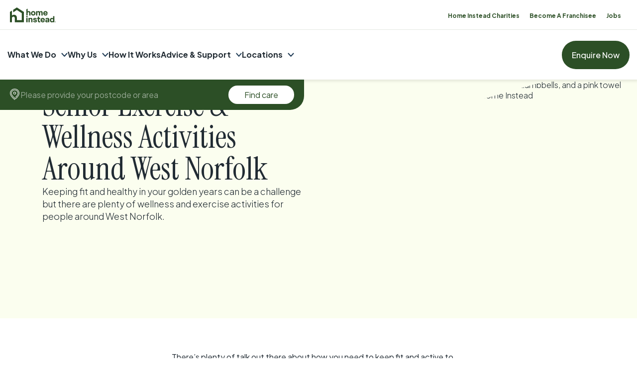

--- FILE ---
content_type: text/html; charset=utf-8
request_url: https://www.homeinstead.co.uk/west-norfolk/blog/senior-exercise-wellness-activities-around-west-norfolk/
body_size: 132619
content:
<!doctype html>
    <html lang="en-GB">
      <head>
        <meta charset="utf-8">
        <meta name="generator" content="Frontity">
        <meta name="viewport" content="width=device-width, initial-scale=1.0">
        
<link data-rh="true" rel="preconnect" href="https://fonts.googleapis.com"/><link data-rh="true" rel="preconnect" href="https://fonts.gstatic.com" crossorigin="true"/><link data-rh="true" href="https://fonts.googleapis.com/css2?family=Instrument+Serif:ital@0;1&amp;family=Plus+Jakarta+Sans:ital,wght@0,200..800;1,200..800&amp;display=swap" rel="stylesheet"/><link data-rh="true" rel="stylesheet" href="https://use.typekit.net/zhw6kxg.css"/><link data-rh="true" rel="canonical" href="https://www.homeinstead.co.uk/west-norfolk/blog/senior-exercise-wellness-activities-around-west-norfolk/"/>
<meta data-rh="true" name="description" content="Enjoy your hobbies and pastimes in a place of familiar comfort at home: find home care in Senior Exercise &amp; Wellness Activities Around West Norfolk to see it could be the right fit for your needs. By Home Instead West Norfolk"/><meta data-rh="true" name="robots" content="index, follow, max-snippet:-1, max-image-preview:large, max-video-preview:-1"/><meta data-rh="true" property="og:locale" content="en_GB"/><meta data-rh="true" property="og:type" content="article"/><meta data-rh="true" property="og:title" content="Senior Exercise &amp; Wellness Activities Around West Norfolk | Home Instead"/><meta data-rh="true" property="og:description" content="Enjoy your hobbies and pastimes in a place of familiar comfort at home: find home care in Senior Exercise &amp; Wellness Activities Around West Norfolk to see it could be the right fit for your needs. By Home Instead West Norfolk"/><meta data-rh="true" property="og:url" content="https://www.homeinstead.co.uk/west-norfolk/blog/senior-exercise-wellness-activities-around-west-norfolk/"/><meta data-rh="true" property="og:site_name" content="Home Instead"/><meta data-rh="true" property="article:publisher" content="https://en-gb.facebook.com/homeinsteaduk/"/><meta data-rh="true" name="twitter:card" content="summary_large_image"/><meta data-rh="true" name="twitter:site" content="@Homeinsteaduk"/>

<script data-rh="true" type="text/javascript">
        (function(h,o,t,j,a,r){
            h.hj=h.hj||function(){(h.hj.q=h.hj.q||[]).push(arguments)};
            h._hjSettings={hjid:131910,hjsv:6};
            a=o.getElementsByTagName('head')[0];
            r=o.createElement('script');r.async=1;
            r.src=t+h._hjSettings.hjid+j+h._hjSettings.hjsv;
            a.appendChild(r);
        })(window,document,'https://static.hotjar.com/c/hotjar-','.js?sv=');
      </script><script data-rh="true" async="true" src="https://plausible.io/js/pa-QGGySSfQX5voNXqx_LkXV.js"></script><script data-rh="true" type="text/javascript">
      window.plausible = window.plausible || function() {
        (plausible.q = plausible.q || []).push(arguments)
      }, plausible.init = plausible.init || function(i) {
        plausible.o = i || {}
      };
      plausible.init()</script><script data-rh="true" async="true" src="https://sgtm.homeinstead.co.uk/gtm.js?id=GTM-PKGF7BH"></script><script data-rh="true" >
        var dataLayer = window.dataLayer || [];
        dataLayer.push({
          "gtm.start": new Date().getTime(),
          event: "gtm.js",
        })
        </script><script data-rh="true" type="application/ld+json" class="yoast-schema-graph">{"@context":"https://schema.org","@graph":[{"@type":["Article"],"name":"Home Care in Senior Exercise & Wellness Activities Around West Norfolk | Home Instead","isPartOf":{"@id":"https://www.homeinstead.co.uk/#website"},"datePublished":"2023-05-12","description":"Keeping fit and healthy in your golden years can be a challenge but there are plenty of wellness and exercise activities for people around West Norfolk.","inLanguage":"en-GB","mainEntityOfPage":"https://www.homeinstead.co.uk/office/west-norfolk/blog/senior-exercise-wellness-activities-around-west-norfolk/","headline":"Senior Exercise & Wellness Activities Around West Norfolk ","image":{"@type":["imageObject"],"url":"https://www.homeinstead.co.uk/wp-content/uploads/sites/2/2023/05/yogi.jpg","width":2048,"height":1366},"dateModified":"2023-05-12","author":{"@type":["Organization"],"name":"Tom McEwan"}}]}</script>

<title data-rh="true">Senior Exercise &amp; Wellness Activities Around West Norfolk | Home Instead</title>
<link data-chunk="client" rel="modulepreload" as="script" href="/static/client.module.edfb283a08ed30708494.js" crossorigin="">
<link data-chunk="sections-TextColumns" rel="modulepreload" as="script" href="/static/sections-TextColumns.module.288c8ee234fb33eb0d9d.js" crossorigin="">
      </head>
      <body >
        <div id="root"><style data-emotion="css-global 18920yx">html{font-size:16px;}html,body{margin:0;padding:0;text-wrap:balance;}:target{scroll-margin-block-start:150px;}html,body{font-family:"Plus Jakarta Sans",sans-serif!important;font-optical-sizing:auto!important;font-weight:300!important;font-style:normal!important;}h1.font-instrument-serif,h2.font-instrument-serif,h3.font-instrument-serif,h4.font-instrument-serif,h5.font-instrument-serif,h6.font-instrument-serif,p.font-instrument-serif{font-family:"Instrument Serif",serif!important;font-weight:400!important;font-style:normal!important;}h1.font-instrument-serif-italic,h2.font-instrument-serif-italic,h3.font-instrument-serif-italic,h4.font-instrument-serif-italic,h5.font-instrument-serif-italic,h6.font-instrument-serif-italic,p.font-instrument-serif-italic{font-family:"Instrument Serif",serif!important;font-weight:400!important;font-style:italic!important;}*{box-sizing:border-box;-webkit-font-smoothing:antialiased;font-smoothing:antialiased;text-rendering:optimizeLegibility;}html{-webkit-tap-highlight-color:transparent;}input:-webkit-autofill,input:-webkit-autofill:hover,input:-webkit-autofill:focus,input:-webkit-autofill:active{-webkit-transition:background-color 5000s ease-in-out 0s;transition:background-color 5000s ease-in-out 0s;-webkit-text-fill-color:white;}span[data-highlight-text],span.highlight-text{font-family:"Instrument Serif",serif!important;font-weight:400!important;font-style:italic!important;}div[ts-widget]>a.ts-widgetLink{display:none!important;}div[ts-sidebarwidget]>div.cleanslate>div.ts-sidebar>#ts-sidebar-button{opacity:0!important;display:none!important;visibility:hidden!important;pointer-events:none!important;}</style><style data-emotion="css zjyvd5">.css-zjyvd5{position:-webkit-sticky;position:sticky;top:-1px;left:0;width:100%;z-index:2;box-shadow:0 0 6px 3px rgba(0, 0, 0, 0.1);}@media (max-width: 992px){.css-zjyvd5{position:fixed;top:0px;}}.css-zjyvd5 .postcode-search-container>.postcode-results-spacer{z-index:-1;}</style><nav class="nav__section css-zjyvd5 evujqyf2"><style data-emotion="css rtllln">.css-rtllln{display:-webkit-box;display:-webkit-flex;display:-ms-flexbox;display:flex;-webkit-align-items:center;-webkit-box-align:center;-ms-flex-align:center;align-items:center;-webkit-box-pack:end;-ms-flex-pack:end;-webkit-justify-content:flex-end;justify-content:flex-end;background-color:#2C4F26;border-bottom:1px solid #2C4F2620;}@media (max-width: 1279px){.css-rtllln{height:59px;}}@media (min-width: 992px){.css-rtllln{background-color:#FFFFFF;}}</style><div class="css-rtllln e19buw7t11"><style data-emotion="css 1208cy3">.css-1208cy3{position:relative;display:-webkit-box;display:-webkit-flex;display:-ms-flexbox;display:flex;-webkit-align-items:center;-webkit-box-align:center;-ms-flex-align:center;align-items:center;-webkit-box-flex:1;-webkit-flex-grow:1;-ms-flex-positive:1;flex-grow:1;}@media (min-width: 1399px){.css-1208cy3{display:none;visibility:hidden;}}.css-1208cy3>div[ts-widget="starbar25"]{position:relative;margin-left:12px;padding-left:12px;cursor:pointer;}.css-1208cy3>div[ts-widget="starbar25"]::before{content:"";position:absolute;top:50%;left:0;-webkit-transform:translateY(-50%);-moz-transform:translateY(-50%);-ms-transform:translateY(-50%);transform:translateY(-50%);background-color:#2C4F2620;width:1px;height:80%;}.css-1208cy3>div[ts-widget="small"]{position:relative;margin-left:12px;padding-left:12px;cursor:pointer;}.css-1208cy3>div[ts-widget="small"]::before{content:"";position:absolute;top:50%;left:0;-webkit-transform:translateY(-50%);-moz-transform:translateY(-50%);-ms-transform:translateY(-50%);transform:translateY(-50%);background-color:#2C4F2620;width:1px;height:80%;}@media (max-width: 992px){.css-1208cy3>div[ts-widget="small"]{display:none!important;visibility:hidden!important;}}.css-1208cy3>div[ts-widget="small"]>div.ts-widget.ts-small{cursor:pointer!important;}.css-1208cy3>div[ts-widget="small"]>div.ts-widget.ts-small>div.ts-widgetBody{border-color:transparent!important;display:-webkit-box!important;display:-webkit-flex!important;display:-ms-flexbox!important;display:flex!important;-webkit-flex-direction:row!important;-ms-flex-direction:row!important;flex-direction:row!important;-webkit-align-items:flex-end!important;-webkit-box-align:flex-end!important;-ms-flex-align:flex-end!important;align-items:flex-end!important;gap:16px!important;margin:0!important;padding:0!important;min-width:auto!important;cursor:pointer!important;}.css-1208cy3>div[ts-widget="small"]>div.ts-widget.ts-small>div.ts-widgetBody>div.ts-widgetLogo{margin:0!important;width:55px!important;height:30px!important;cursor:pointer!important;}.css-1208cy3>div[ts-widget="small"]>div.ts-widget.ts-small>div.ts-widgetBody>div.ts-widgetContent{padding:0!important;cursor:pointer!important;}.css-1208cy3>div[ts-widget="small"]>div.ts-widget.ts-small>div.ts-widgetBody>div.ts-widgetContent>a.ts-widgetLink{position:relative!important;display:-webkit-box!important;display:-webkit-flex!important;display:-ms-flexbox!important;display:flex!important;gap:6px!important;}.css-1208cy3>div[ts-widget="small"]>div.ts-widget.ts-small>div.ts-widgetBody>div.ts-widgetContent>a.ts-widgetLink>div.ts-widgetScore{font-size:12px!important;display:-webkit-box!important;display:-webkit-flex!important;display:-ms-flexbox!important;display:flex!important;-webkit-align-items:center!important;-webkit-box-align:center!important;-ms-flex-align:center!important;align-items:center!important;margin:0!important;}.css-1208cy3>div[ts-widget="small"]>div.ts-widget.ts-small>div.ts-widgetBody>div.ts-widgetContent>a.ts-widgetLink>div.ts-widgetScore>span.ts-widgetScoreBig{font-size:inherit!important;}.css-1208cy3>div[ts-widget="small"]>div.ts-widget.ts-small>div.ts-widgetBody>div.ts-widgetContent>a.ts-widgetLinkReviewer{display:none!important;}.css-1208cy3>div[ts-widget="small"]>div.ts-widget.ts-small>div.ts-widgetBody>div.ts-bottom-content{display:none!important;}.css-1208cy3>div[ts-widget="small"]>div.ts-starbar{display:-webkit-box!important;display:-webkit-flex!important;display:-ms-flexbox!important;display:flex!important;-webkit-flex-direction:column!important;-ms-flex-direction:column!important;flex-direction:column!important;-webkit-align-items:center!important;-webkit-box-align:center!important;-ms-flex-align:center!important;align-items:center!important;}</style><div class="css-1208cy3 e19buw7t10"><style data-emotion="css vsfipc">.css-vsfipc{padding:0 0 0 16px;display:none;-webkit-align-items:center;-webkit-box-align:center;-ms-flex-align:center;align-items:center;}@media (max-width: 1399px){.css-vsfipc{display:-webkit-inline-box;display:-webkit-inline-flex;display:-ms-inline-flexbox;display:inline-flex;height:59px;}}.css-vsfipc svg{height:30px;width:100px;}@media (min-width: 992px){.css-vsfipc svg>g>path{fill:#2C4F26;}}.css-vsfipc.charities svg{width:130px;}</style><a href="/" class="css-vsfipc e19buw7t9"><svg width="114" height="37" viewBox="0 0 114 37" fill="none" xmlns="http://www.w3.org/2000/svg"><g clip-path="url(#clip0_210_176)"><path d="M60.4983 14.5125C60.4983 12.8383 59.4042 11.6949 57.955 11.6949C56.5057 11.6949 55.4116 12.8383 55.4116 14.5125C55.4116 16.1866 56.5057 17.3301 57.955 17.3301C59.4042 17.3301 60.4983 16.1866 60.4983 14.5125ZM52.3836 14.5125C52.3836 11.2028 54.7638 8.9111 57.955 8.9111C61.1462 8.9111 63.5264 11.1883 63.5264 14.5125C63.5264 17.8366 61.1462 20.1139 57.955 20.1139C54.7638 20.1139 52.3836 17.8366 52.3836 14.5125Z" fill="#FAFAFA"></path><path d="M69.9183 11.4971C68.8242 11.4971 68.1812 12.269 68.1812 13.7743V19.7954C68.1812 19.8533 68.1332 19.8968 68.09 19.8968H65.1771C65.1195 19.8968 65.086 19.8485 65.086 19.7954V9.22952C65.086 9.17163 65.1339 9.12821 65.1771 9.12821H68.0276C68.0852 9.12821 68.1188 9.17645 68.1188 9.22952V10.5804C68.7378 9.4997 69.784 8.92557 71.0508 8.92557C72.5337 8.92557 73.7238 9.56725 74.3284 10.9085C74.9475 9.64444 76.152 8.92557 77.6204 8.92557C79.7558 8.92557 81.349 10.3006 81.349 13.1037V19.8099C81.349 19.8678 81.301 19.9112 81.2483 19.9112H78.3354C78.2778 19.9112 78.2442 19.863 78.2442 19.8099V13.7888C78.2442 12.2835 77.606 11.5116 76.5071 11.5116C75.4081 11.5116 74.7507 12.2835 74.7507 13.7888V19.8099C74.7507 19.8678 74.7027 19.9112 74.6595 19.9112H71.7707C71.7131 19.9112 71.6699 19.863 71.6699 19.8099V13.7888C71.6699 12.2835 71.0316 11.5116 69.9135 11.5116" fill="#FAFAFA"></path><path d="M85.8071 13.5476H90.6443C90.3852 12.187 89.5358 11.4826 88.2209 11.4826C86.906 11.4826 86.0567 12.1918 85.8071 13.5476ZM85.7783 15.3761C86.0183 16.7994 86.8868 17.5713 88.3025 17.5713C89.267 17.5713 89.8957 17.2287 90.2076 16.5485C90.2268 16.5099 90.2556 16.4906 90.2988 16.4906H93.25C93.3124 16.4906 93.3604 16.5533 93.3412 16.6112C92.6454 18.8981 90.8075 20.0994 88.2161 20.0994C85.0681 20.0994 82.8031 17.7932 82.8031 14.498C82.8031 11.2028 85.0681 8.89663 88.2161 8.89663C91.3641 8.89663 93.6387 11.2028 93.6387 14.498C93.6387 14.7971 93.6195 15.077 93.5908 15.3616H85.7735V15.3713L85.7783 15.3761Z" fill="#FAFAFA"></path><path d="M51.1551 28.3736C49.9314 28.3736 49.2308 29.2131 49.2308 30.8293V36.672C49.2308 36.7299 49.1828 36.7733 49.1396 36.7733H46.2267C46.1691 36.7733 46.1259 36.725 46.1259 36.672V26.106C46.1259 26.0481 46.1739 26.0047 46.2267 26.0047H49.0676C49.1252 26.0047 49.1684 26.053 49.1684 26.106V27.5775C49.8066 26.4341 50.9439 25.7924 52.2972 25.7924C54.5286 25.7924 56.1938 27.235 56.1938 30.1201V36.6768C56.1938 36.7347 56.1458 36.7781 56.093 36.7781H53.1802C53.1226 36.7781 53.089 36.7298 53.089 36.6768V30.8342C53.089 29.2131 52.3836 28.3784 51.1647 28.3784" fill="#FAFAFA"></path><path d="M62.629 36.9904C59.9081 36.9904 57.8062 35.6491 57.7438 33.3237C57.7438 33.2658 57.7918 33.2224 57.8446 33.2224H60.6471C60.7047 33.2224 60.7383 33.2609 60.7383 33.314C60.7862 34.3079 61.578 34.7952 62.6002 34.7952C63.5455 34.7952 64.1166 34.4526 64.1166 33.7627C64.1166 31.6495 57.9454 33.5504 57.9454 29.1118C57.9454 27.0468 59.8313 25.8021 62.2931 25.8021C64.9036 25.8021 66.8711 27.346 66.9383 29.3385C66.9383 29.3964 66.8999 29.4398 66.8471 29.4398H64.0446C63.987 29.4398 63.9534 29.4013 63.9534 29.3482C63.9055 28.5762 63.2336 27.9973 62.3267 27.9973C61.4197 27.9973 60.911 28.3591 60.911 28.9912C60.911 30.8872 67.1638 29.1407 67.1638 33.5938C67.1638 35.7263 65.2107 37 62.6194 37" fill="#FAFAFA"></path><path d="M73.9445 34.3658C74.3332 34.3658 74.7603 34.2838 75.149 34.1535V36.7395C74.7219 36.8698 73.9925 37 73.3543 37C71.0892 37 69.4145 36.1171 69.4145 33.121V28.5521H67.8692V26.0144H68.2868C68.9058 26.0144 69.4145 25.5126 69.4145 24.8806V22.8253H72.5145V26.0144H75.1538V28.5521H72.5145V32.9425C72.5145 33.9123 72.9656 34.3658 73.9493 34.3658" fill="#FAFAFA"></path><path d="M78.9976 30.4192H83.8348C83.5757 29.0587 82.7263 28.3543 81.4114 28.3543C80.0966 28.3543 79.2472 29.0635 78.9976 30.4192ZM78.9784 32.2526C79.2184 33.6759 80.087 34.4478 81.5026 34.4478C82.4672 34.4478 83.0958 34.1053 83.4077 33.425C83.4269 33.3864 83.4557 33.3671 83.4989 33.3671H86.4501C86.5125 33.3671 86.5605 33.4298 86.5413 33.4877C85.8455 35.7746 84.0076 36.9759 81.4162 36.9759C78.2682 36.9759 76.0032 34.6697 76.0032 31.3745C76.0032 28.0793 78.2682 25.7731 81.4162 25.7731C84.5642 25.7731 86.8389 28.0793 86.8389 31.3745C86.8389 31.6736 86.8197 31.9535 86.7909 32.2381H78.9736V32.2478L78.9784 32.2526Z" fill="#FAFAFA"></path><path d="M92.3287 34.689C93.6147 34.689 94.7233 33.9364 94.7233 32.4938V31.9342C93.2404 32.6048 90.9754 32.407 90.9754 33.6566C90.9754 34.3465 91.5753 34.689 92.3287 34.689ZM87.8802 33.9074C87.8802 29.3675 94.6897 31.3842 94.6897 29.2758C94.6897 28.5232 93.9603 28.0648 92.9957 28.0648C91.9304 28.0648 91.3017 28.6148 91.2633 29.6087C91.2633 29.6666 91.2153 29.7004 91.1626 29.7004H88.2929C88.2353 29.7004 88.1921 29.6521 88.1921 29.5991C88.2497 26.8539 90.6155 25.778 93.0773 25.778C95.5391 25.778 97.7849 26.7622 97.7849 29.3482V36.6623C97.7849 36.7202 97.7369 36.7636 97.6841 36.7636H94.8816C94.824 36.7636 94.7808 36.7154 94.7808 36.6623V35.1281C94.0946 36.4404 92.8565 36.9807 91.3737 36.9807C89.5982 36.9807 87.8562 36.0303 87.8562 33.9026" fill="#FAFAFA"></path><path d="M102.2 31.389C102.2 33.0921 103.294 34.2066 104.743 34.2066C106.192 34.2066 107.286 33.0921 107.286 31.389C107.286 29.6859 106.212 28.5714 104.743 28.5714C103.275 28.5714 102.2 29.6859 102.2 31.389ZM107.301 27.3025V21.6095C107.301 21.5516 107.349 21.5082 107.392 21.5082H110.305C110.363 21.5082 110.406 21.5564 110.406 21.6095V36.6816C110.406 36.7395 110.358 36.7829 110.305 36.7829H107.435C107.378 36.7829 107.334 36.7347 107.334 36.6816V35.4272C106.538 36.4211 105.429 37 104.124 37C101.235 37 99.1573 34.7566 99.1573 31.3986C99.1573 28.0407 101.23 25.7973 104.124 25.7973C105.41 25.7973 106.504 26.3569 107.296 27.3025" fill="#FAFAFA"></path><path d="M42.3541 24.7069C43.4482 24.7069 44.216 23.906 44.216 22.9025C44.216 21.899 43.4482 21.1174 42.3541 21.1174C41.26 21.1174 40.5114 21.8893 40.5114 22.9025C40.5114 23.9157 41.308 24.7069 42.3541 24.7069Z" fill="#FAFAFA"></path><path d="M40.8089 26.0095V36.6913C40.8089 36.7491 40.8569 36.7926 40.9001 36.7926H43.8129C43.8705 36.7926 43.9137 36.7443 43.9137 36.6913V26.0095C43.9137 25.9372 43.8417 25.8889 43.7745 25.9179C43.3474 26.1109 42.8676 26.217 42.3397 26.217C41.8118 26.217 41.3607 26.106 40.9433 25.9082C40.8809 25.8793 40.8041 25.9275 40.8041 25.9999" fill="#FAFAFA"></path><path d="M46.889 8.94005C45.6125 8.94005 44.7535 9.30189 43.8993 10.1028V2.96717C43.8993 2.96717 43.8513 2.90445 43.8273 2.91892L40.8953 4.7957C40.8953 4.7957 40.8665 4.82465 40.8665 4.84395V19.8485C40.8665 19.8485 40.8761 19.8775 40.8953 19.8871C41.332 19.6941 41.8214 19.588 42.3493 19.588C42.906 19.588 43.4146 19.6989 43.8561 19.8968C43.8849 19.8968 43.9041 19.8775 43.9041 19.8485V14.2954C43.9041 12.7225 44.5903 11.5888 46.2363 11.6997C47.4216 11.7817 48.0695 12.4138 48.0695 14.2954V19.8485C48.0695 19.8485 48.0886 19.8968 48.1174 19.8968H51.0495C51.0495 19.8968 51.0975 19.8775 51.0975 19.8485V13.1519C51.0975 10.1559 49.0628 8.94005 46.889 8.94005Z" fill="#FAFAFA"></path><path d="M112.925 35.7215C113.007 35.7215 113.064 35.6829 113.064 35.5912C113.064 35.4996 113.007 35.461 112.925 35.461H112.724V35.7215H112.925ZM112.455 35.2294H112.944C113.175 35.2294 113.333 35.379 113.333 35.5816C113.333 35.7312 113.271 35.8518 113.141 35.9145L113.381 36.2667V36.2956H113.103L112.891 35.9531H112.724V36.2956H112.455V35.2149V35.2294ZM113.674 35.7505C113.674 35.2197 113.357 34.9206 112.867 34.9206C112.378 34.9206 112.061 35.2294 112.061 35.7505C112.061 36.2715 112.378 36.5803 112.867 36.5803C113.357 36.5803 113.674 36.2715 113.674 35.7505ZM111.759 35.7505C111.759 35.1088 112.21 34.6167 112.877 34.6167C113.544 34.6167 113.995 35.1088 113.995 35.7505C113.995 36.3921 113.535 36.8842 112.877 36.8842C112.22 36.8842 111.759 36.3921 111.759 35.7505Z" fill="#FAFAFA"></path><path d="M34.724 11.1835C34.7144 11.1111 34.6808 11.0484 34.6185 11.0098L17.4964 0.038626C17.4196 -0.00962014 17.3188 -0.00962014 17.2372 0.038626L8.33549 5.74132C8.26831 5.78475 8.22512 5.86194 8.22512 5.94396V11.9217C8.22512 12.0182 8.3307 12.076 8.40748 12.023L17.3668 6.28651L29.4214 14.0107V31.4469H17.4388V25.2859C17.4388 21.127 15.1354 18.9753 12.2705 18.3239C11.6227 18.1744 10.946 18.102 10.2646 18.102C8.09555 18.102 6.62233 18.7147 5.17309 20.0801V7.9896C5.17309 7.89311 5.06752 7.83521 4.99074 7.88828L0.110372 11.0002C0.0431891 11.0436 0 11.1208 0 11.2028V36.5369C0 36.672 0.105573 36.7781 0.239939 36.7781H4.92835C5.05792 36.7781 5.16829 36.672 5.16829 36.5369V27.1096C5.20668 24.4946 6.37759 22.6227 9.14649 22.8108C11.1668 22.9507 12.2705 24.0411 12.2705 27.2302V36.5369C12.2705 36.672 12.3761 36.7781 12.5104 36.7781H34.4889C34.6233 36.7781 34.7288 36.672 34.7288 36.5369V11.2124C34.7288 11.2124 34.724 11.1931 34.7192 11.1835H34.724Z" fill="#FAFAFA"></path></g><defs><clipPath id="clip0_210_176"><rect width="114" height="37" fill="white"></rect></clipPath></defs></svg></a></div><style data-emotion="css mr3p6v">.css-mr3p6v >div{border-top:none;}</style><div class="css-mr3p6v e19buw7t0"><style data-emotion="css 14x5e7o">.css-14x5e7o{background-color:#FFFFFF;height:42px;display:-webkit-box;display:-webkit-flex;display:-ms-flexbox;display:flex;-webkit-align-items:center;-webkit-box-align:center;-ms-flex-align:center;align-items:center;}@media (max-width: 992px){.css-14x5e7o{border-top:1px solid #2C4F26;border-bottom:none;}}</style><div class="css-14x5e7o echcr5h5"><style data-emotion="css 163orei">.css-163orei{padding-right:32px;}@media (max-width: 1200px){.css-163orei{padding-right:20px;}}@media (max-width: 768px){.css-163orei{padding-right:10px;}}@media (max-width: 992px){.css-163orei{display:none;}}</style><div class="css-163orei echcr5h4"><style data-emotion="css sitcbq">.css-sitcbq{display:-webkit-box;display:-webkit-flex;display:-ms-flexbox;display:flex;-webkit-align-items:center;-webkit-box-align:center;-ms-flex-align:center;align-items:center;-webkit-box-pack:end;-ms-flex-pack:end;-webkit-justify-content:flex-end;justify-content:flex-end;}@media (max-width: 992px){.css-sitcbq{-webkit-box-pack:start;-ms-flex-pack:start;-webkit-justify-content:flex-start;justify-content:flex-start;}}</style><div class="css-sitcbq echcr5h3"><style data-emotion="css 5v89s5">.css-5v89s5{display:-webkit-box;display:-webkit-flex;display:-ms-flexbox;display:flex;list-style:none;margin:0;padding:0;}@media (max-width: 640px){.css-5v89s5{-webkit-box-pack:justify;-webkit-justify-content:space-between;justify-content:space-between;width:100%;}}</style><ul class="css-5v89s5 echcr5h2"><style data-emotion="css lfk4j">.css-lfk4j{padding:0;margin:0;margin-left:20px;}@media (max-width: 992px){.css-lfk4j{margin-left:15px;}}</style><li class="css-lfk4j echcr5h1"><style data-emotion="css 1j4nvjk">.css-1j4nvjk{color:#2C4F26;font-size:12px;font-weight:700;line-height:1.5;-webkit-text-decoration:none;text-decoration:none;}</style><a href="/charities/" class="css-1j4nvjk echcr5h0">Home Instead Charities</a></li><li class="css-lfk4j echcr5h1"><a href="/franchise/" class="css-1j4nvjk echcr5h0">Become A Franchisee</a></li><li class="css-lfk4j echcr5h1"><a href="/recruitment/" class="css-1j4nvjk echcr5h0">Jobs</a></li></ul></div></div></div></div><style data-emotion="css 2c129a">.css-2c129a{cursor:pointer;-webkit-flex-direction:column;-ms-flex-direction:column;flex-direction:column;-webkit-align-items:center;-webkit-box-align:center;-ms-flex-align:center;align-items:center;padding:16px;display:none;}@media (max-width: 992px){.css-2c129a{display:-webkit-box;display:-webkit-flex;display:-ms-flexbox;display:flex;}}</style><div class="css-2c129a e19buw7t5"><style data-emotion="css 1hgluw4">.css-1hgluw4{background-color:#FFFFFF;background-color:#FAFAFA;width:26px;height:2px;border-radius:10000px;-webkit-transition:all 500ms ease-in-out;transition:all 500ms ease-in-out;-webkit-transform:rotateZ(0deg) translateY(0);-moz-transform:rotateZ(0deg) translateY(0);-ms-transform:rotateZ(0deg) translateY(0);transform:rotateZ(0deg) translateY(0);}.css-1hgluw4:not(:first-of-type){margin-top:6px;}</style><div class="css-1hgluw4 e19buw7t4"></div><div class="css-1hgluw4 e19buw7t4"></div><div class="css-1hgluw4 e19buw7t4"></div></div></div><style data-emotion="css 9otm94">.css-9otm94{display:block;position:relative;}@media (max-width: 992px){.css-9otm94{opacity:0;visibility:hidden;-webkit-flex-direction:column-reverse;-ms-flex-direction:column-reverse;flex-direction:column-reverse;position:absolute;left:0;top:60px;width:100%;height:calc(100dvh - 60px);overflow-y:scroll;z-index:1;background-color:#2C4F26;-webkit-transition:all 0.3s;transition:all 0.3s;}}</style><nav class="css-9otm94 evujqyf1"><style data-emotion="css m7v0rp">.css-m7v0rp{background-color:#FFFFFF;position:-webkit-sticky;position:sticky;top:10px;z-index:20;}@media (max-width: 750px){.css-m7v0rp{height:100%;}}@media (max-width: 768px){.css-m7v0rp{position:static;}}@media (max-width: 992px){.css-m7v0rp{display:none;visibility:none;}}</style><div class="css-m7v0rp ekpdpoh13"><style data-emotion="css 10gjkld">.css-10gjkld{max-width:none;}@media (max-width: 750px){.css-10gjkld{padding:16px;}}@media (min-width: 992px){.css-10gjkld{padding-left:15px;padding-right:15px;}}</style><style data-emotion="css 2ca9m5">.css-2ca9m5{padding:0 30px;max-width:1980px;box-sizing:border-box;width:100%;margin:0 auto;padding-top:0px;padding-bottom:0px;max-width:none;}@media (max-width: 1200px){.css-2ca9m5{padding:0 30px;}}@media (max-width: 900px){.css-2ca9m5{padding:0 30px;}}@media (max-width: 750px){.css-2ca9m5{padding:16px;}}@media (min-width: 992px){.css-2ca9m5{padding-left:15px;padding-right:15px;}}</style><div class="ekpdpoh12 css-2ca9m5 e18nts240"><style data-emotion="css 1066lcq">.css-1066lcq{display:-webkit-box;display:-webkit-flex;display:-ms-flexbox;display:flex;-webkit-box-pack:justify;-webkit-justify-content:space-between;justify-content:space-between;-webkit-align-items:center;-webkit-box-align:center;-ms-flex-align:center;align-items:center;}</style><div class="css-1066lcq ekpdpoh10"><style data-emotion="css bhxu2t">.css-bhxu2t{display:none;}@media (min-width: 1399px){.css-bhxu2t{position:relative;display:-webkit-box;display:-webkit-flex;display:-ms-flexbox;display:flex;-webkit-align-items:center;-webkit-box-align:center;-ms-flex-align:center;align-items:center;-webkit-box-flex:1;-webkit-flex-grow:1;-ms-flex-positive:1;flex-grow:1;}}.css-bhxu2t>div[ts-widget="small"]{position:relative;margin-left:12px;padding-left:12px;cursor:pointer;}.css-bhxu2t>div[ts-widget="small"]::before{content:"";position:absolute;top:50%;left:0;-webkit-transform:translateY(-50%);-moz-transform:translateY(-50%);-ms-transform:translateY(-50%);transform:translateY(-50%);background-color:#2C4F2620;width:1px;height:80%;}.css-bhxu2t>div[ts-widget="small"]>div.ts-widget.ts-small{cursor:pointer!important;}.css-bhxu2t>div[ts-widget="small"]>div.ts-widget.ts-small>div.ts-widgetBody{border-color:transparent!important;display:-webkit-box!important;display:-webkit-flex!important;display:-ms-flexbox!important;display:flex!important;-webkit-flex-direction:column!important;-ms-flex-direction:column!important;flex-direction:column!important;margin:0!important;padding:0!important;min-width:auto!important;cursor:pointer!important;}.css-bhxu2t>div[ts-widget="small"]>div.ts-widget.ts-small>div.ts-widgetBody>div.ts-widgetLogo{margin:0!important;width:55px!important;height:30px!important;cursor:pointer!important;}.css-bhxu2t>div[ts-widget="small"]>div.ts-widget.ts-small>div.ts-widgetBody>div.ts-widgetContent{padding:0!important;cursor:pointer!important;}.css-bhxu2t>div[ts-widget="small"]>div.ts-widget.ts-small>div.ts-widgetBody>div.ts-widgetContent>a.ts-widgetLink>div.ts-widgetScore{font-size:16px!important;display:-webkit-box!important;display:-webkit-flex!important;display:-ms-flexbox!important;display:flex!important;-webkit-align-items:center!important;-webkit-box-align:center!important;-ms-flex-align:center!important;align-items:center!important;margin:0!important;}.css-bhxu2t>div[ts-widget="small"]>div.ts-widget.ts-small>div.ts-widgetBody>div.ts-widgetContent>a.ts-widgetLink>div.ts-widgetScore::before{content:"";background-image:url("https://wassets.trustist.com/assets/img/stars/star.svg");-webkit-background-size:350%;background-size:350%;background-repeat:no-repeat;-webkit-background-position:center center;background-position:center center;display:-webkit-inline-box;display:-webkit-inline-flex;display:-ms-inline-flexbox;display:inline-flex;-webkit-align-items:center;-webkit-box-align:center;-ms-flex-align:center;align-items:center;width:20px;height:20px;margin-right:4px;}.css-bhxu2t>div[ts-widget="small"]>div.ts-widget.ts-small>div.ts-widgetBody>div.ts-widgetContent>a.ts-widgetLink>div.ts-widgetScore>span.ts-widgetScoreBig{font-size:inherit!important;}.css-bhxu2t>div[ts-widget="small"]>div.ts-widget.ts-small>div.ts-widgetBody>div.ts-widgetContent>a.ts-widgetLink>span.ts-stars{display:none!important;}.css-bhxu2t>div[ts-widget="small"]>div.ts-widget.ts-small>div.ts-widgetBody>div.ts-widgetContent>a.ts-widgetLinkReviewer{display:none!important;}.css-bhxu2t>div[ts-widget="small"]>div.ts-widget.ts-small>div.ts-widgetBody>div.ts-bottom-content{display:none!important;}.css-bhxu2t>div[ts-widget="small"]>div.ts-starbar{display:-webkit-box!important;display:-webkit-flex!important;display:-ms-flexbox!important;display:flex!important;-webkit-flex-direction:column!important;-ms-flex-direction:column!important;flex-direction:column!important;-webkit-align-items:center!important;-webkit-box-align:center!important;-ms-flex-align:center!important;align-items:center!important;}</style><div class="css-bhxu2t ekpdpoh9"><style data-emotion="css 1jg30wy">.css-1jg30wy{-webkit-align-items:center;-webkit-box-align:center;-ms-flex-align:center;align-items:center;-webkit-box-pack:start;-ms-flex-pack:start;-webkit-justify-content:flex-start;justify-content:flex-start;display:none;}@media (min-width: 1399px){.css-1jg30wy{display:-webkit-box;display:-webkit-flex;display:-ms-flexbox;display:flex;}}</style><a href="/" class="css-1jg30wy ekpdpoh8"><svg width="114" height="37" viewBox="0 0 114 37" fill="none" xmlns="http://www.w3.org/2000/svg"><g clip-path="url(#clip0_210_176)"><path d="M60.4983 14.5125C60.4983 12.8383 59.4042 11.6949 57.955 11.6949C56.5057 11.6949 55.4116 12.8383 55.4116 14.5125C55.4116 16.1866 56.5057 17.3301 57.955 17.3301C59.4042 17.3301 60.4983 16.1866 60.4983 14.5125ZM52.3836 14.5125C52.3836 11.2028 54.7638 8.9111 57.955 8.9111C61.1462 8.9111 63.5264 11.1883 63.5264 14.5125C63.5264 17.8366 61.1462 20.1139 57.955 20.1139C54.7638 20.1139 52.3836 17.8366 52.3836 14.5125Z" fill="#2C4F26"></path><path d="M69.9183 11.4971C68.8242 11.4971 68.1812 12.269 68.1812 13.7743V19.7954C68.1812 19.8533 68.1332 19.8968 68.09 19.8968H65.1771C65.1195 19.8968 65.086 19.8485 65.086 19.7954V9.22952C65.086 9.17163 65.1339 9.12821 65.1771 9.12821H68.0276C68.0852 9.12821 68.1188 9.17645 68.1188 9.22952V10.5804C68.7378 9.4997 69.784 8.92557 71.0508 8.92557C72.5337 8.92557 73.7238 9.56725 74.3284 10.9085C74.9475 9.64444 76.152 8.92557 77.6204 8.92557C79.7558 8.92557 81.349 10.3006 81.349 13.1037V19.8099C81.349 19.8678 81.301 19.9112 81.2483 19.9112H78.3354C78.2778 19.9112 78.2442 19.863 78.2442 19.8099V13.7888C78.2442 12.2835 77.606 11.5116 76.5071 11.5116C75.4081 11.5116 74.7507 12.2835 74.7507 13.7888V19.8099C74.7507 19.8678 74.7027 19.9112 74.6595 19.9112H71.7707C71.7131 19.9112 71.6699 19.863 71.6699 19.8099V13.7888C71.6699 12.2835 71.0316 11.5116 69.9135 11.5116" fill="#2C4F26"></path><path d="M85.8071 13.5476H90.6443C90.3852 12.187 89.5358 11.4826 88.2209 11.4826C86.906 11.4826 86.0567 12.1918 85.8071 13.5476ZM85.7783 15.3761C86.0183 16.7994 86.8868 17.5713 88.3025 17.5713C89.267 17.5713 89.8957 17.2287 90.2076 16.5485C90.2268 16.5099 90.2556 16.4906 90.2988 16.4906H93.25C93.3124 16.4906 93.3604 16.5533 93.3412 16.6112C92.6454 18.8981 90.8075 20.0994 88.2161 20.0994C85.0681 20.0994 82.8031 17.7932 82.8031 14.498C82.8031 11.2028 85.0681 8.89663 88.2161 8.89663C91.3641 8.89663 93.6387 11.2028 93.6387 14.498C93.6387 14.7971 93.6195 15.077 93.5908 15.3616H85.7735V15.3713L85.7783 15.3761Z" fill="#2C4F26"></path><path d="M51.1551 28.3736C49.9314 28.3736 49.2308 29.2131 49.2308 30.8293V36.672C49.2308 36.7299 49.1828 36.7733 49.1396 36.7733H46.2267C46.1691 36.7733 46.1259 36.725 46.1259 36.672V26.106C46.1259 26.0481 46.1739 26.0047 46.2267 26.0047H49.0676C49.1252 26.0047 49.1684 26.053 49.1684 26.106V27.5775C49.8066 26.4341 50.9439 25.7924 52.2972 25.7924C54.5286 25.7924 56.1938 27.235 56.1938 30.1201V36.6768C56.1938 36.7347 56.1458 36.7781 56.093 36.7781H53.1802C53.1226 36.7781 53.089 36.7298 53.089 36.6768V30.8342C53.089 29.2131 52.3836 28.3784 51.1647 28.3784" fill="#2C4F26"></path><path d="M62.629 36.9904C59.9081 36.9904 57.8062 35.6491 57.7438 33.3237C57.7438 33.2658 57.7918 33.2224 57.8446 33.2224H60.6471C60.7047 33.2224 60.7383 33.2609 60.7383 33.314C60.7862 34.3079 61.578 34.7952 62.6002 34.7952C63.5455 34.7952 64.1166 34.4526 64.1166 33.7627C64.1166 31.6495 57.9454 33.5504 57.9454 29.1118C57.9454 27.0468 59.8313 25.8021 62.2931 25.8021C64.9036 25.8021 66.8711 27.346 66.9383 29.3385C66.9383 29.3964 66.8999 29.4398 66.8471 29.4398H64.0446C63.987 29.4398 63.9534 29.4013 63.9534 29.3482C63.9055 28.5762 63.2336 27.9973 62.3267 27.9973C61.4197 27.9973 60.911 28.3591 60.911 28.9912C60.911 30.8872 67.1638 29.1407 67.1638 33.5938C67.1638 35.7263 65.2107 37 62.6194 37" fill="#2C4F26"></path><path d="M73.9445 34.3658C74.3332 34.3658 74.7603 34.2838 75.149 34.1535V36.7395C74.7219 36.8698 73.9925 37 73.3543 37C71.0892 37 69.4145 36.1171 69.4145 33.121V28.5521H67.8692V26.0144H68.2868C68.9058 26.0144 69.4145 25.5126 69.4145 24.8806V22.8253H72.5145V26.0144H75.1538V28.5521H72.5145V32.9425C72.5145 33.9123 72.9656 34.3658 73.9493 34.3658" fill="#2C4F26"></path><path d="M78.9976 30.4192H83.8348C83.5757 29.0587 82.7263 28.3543 81.4114 28.3543C80.0966 28.3543 79.2472 29.0635 78.9976 30.4192ZM78.9784 32.2526C79.2184 33.6759 80.087 34.4478 81.5026 34.4478C82.4672 34.4478 83.0958 34.1053 83.4077 33.425C83.4269 33.3864 83.4557 33.3671 83.4989 33.3671H86.4501C86.5125 33.3671 86.5605 33.4298 86.5413 33.4877C85.8455 35.7746 84.0076 36.9759 81.4162 36.9759C78.2682 36.9759 76.0032 34.6697 76.0032 31.3745C76.0032 28.0793 78.2682 25.7731 81.4162 25.7731C84.5642 25.7731 86.8389 28.0793 86.8389 31.3745C86.8389 31.6736 86.8197 31.9535 86.7909 32.2381H78.9736V32.2478L78.9784 32.2526Z" fill="#2C4F26"></path><path d="M92.3287 34.689C93.6147 34.689 94.7233 33.9364 94.7233 32.4938V31.9342C93.2404 32.6048 90.9754 32.407 90.9754 33.6566C90.9754 34.3465 91.5753 34.689 92.3287 34.689ZM87.8802 33.9074C87.8802 29.3675 94.6897 31.3842 94.6897 29.2758C94.6897 28.5232 93.9603 28.0648 92.9957 28.0648C91.9304 28.0648 91.3017 28.6148 91.2633 29.6087C91.2633 29.6666 91.2153 29.7004 91.1626 29.7004H88.2929C88.2353 29.7004 88.1921 29.6521 88.1921 29.5991C88.2497 26.8539 90.6155 25.778 93.0773 25.778C95.5391 25.778 97.7849 26.7622 97.7849 29.3482V36.6623C97.7849 36.7202 97.7369 36.7636 97.6841 36.7636H94.8816C94.824 36.7636 94.7808 36.7154 94.7808 36.6623V35.1281C94.0946 36.4404 92.8565 36.9807 91.3737 36.9807C89.5982 36.9807 87.8562 36.0303 87.8562 33.9026" fill="#2C4F26"></path><path d="M102.2 31.389C102.2 33.0921 103.294 34.2066 104.743 34.2066C106.192 34.2066 107.286 33.0921 107.286 31.389C107.286 29.6859 106.212 28.5714 104.743 28.5714C103.275 28.5714 102.2 29.6859 102.2 31.389ZM107.301 27.3025V21.6095C107.301 21.5516 107.349 21.5082 107.392 21.5082H110.305C110.363 21.5082 110.406 21.5564 110.406 21.6095V36.6816C110.406 36.7395 110.358 36.7829 110.305 36.7829H107.435C107.378 36.7829 107.334 36.7347 107.334 36.6816V35.4272C106.538 36.4211 105.429 37 104.124 37C101.235 37 99.1573 34.7566 99.1573 31.3986C99.1573 28.0407 101.23 25.7973 104.124 25.7973C105.41 25.7973 106.504 26.3569 107.296 27.3025" fill="#2C4F26"></path><path d="M42.3541 24.7069C43.4482 24.7069 44.216 23.906 44.216 22.9025C44.216 21.899 43.4482 21.1174 42.3541 21.1174C41.26 21.1174 40.5114 21.8893 40.5114 22.9025C40.5114 23.9157 41.308 24.7069 42.3541 24.7069Z" fill="#2C4F26"></path><path d="M40.8089 26.0095V36.6913C40.8089 36.7491 40.8569 36.7926 40.9001 36.7926H43.8129C43.8705 36.7926 43.9137 36.7443 43.9137 36.6913V26.0095C43.9137 25.9372 43.8417 25.8889 43.7745 25.9179C43.3474 26.1109 42.8676 26.217 42.3397 26.217C41.8118 26.217 41.3607 26.106 40.9433 25.9082C40.8809 25.8793 40.8041 25.9275 40.8041 25.9999" fill="#2C4F26"></path><path d="M46.889 8.94005C45.6125 8.94005 44.7535 9.30189 43.8993 10.1028V2.96717C43.8993 2.96717 43.8513 2.90445 43.8273 2.91892L40.8953 4.7957C40.8953 4.7957 40.8665 4.82465 40.8665 4.84395V19.8485C40.8665 19.8485 40.8761 19.8775 40.8953 19.8871C41.332 19.6941 41.8214 19.588 42.3493 19.588C42.906 19.588 43.4146 19.6989 43.8561 19.8968C43.8849 19.8968 43.9041 19.8775 43.9041 19.8485V14.2954C43.9041 12.7225 44.5903 11.5888 46.2363 11.6997C47.4216 11.7817 48.0695 12.4138 48.0695 14.2954V19.8485C48.0695 19.8485 48.0886 19.8968 48.1174 19.8968H51.0495C51.0495 19.8968 51.0975 19.8775 51.0975 19.8485V13.1519C51.0975 10.1559 49.0628 8.94005 46.889 8.94005Z" fill="#2C4F26"></path><path d="M112.925 35.7215C113.007 35.7215 113.064 35.6829 113.064 35.5912C113.064 35.4996 113.007 35.461 112.925 35.461H112.724V35.7215H112.925ZM112.455 35.2294H112.944C113.175 35.2294 113.333 35.379 113.333 35.5816C113.333 35.7312 113.271 35.8518 113.141 35.9145L113.381 36.2667V36.2956H113.103L112.891 35.9531H112.724V36.2956H112.455V35.2149V35.2294ZM113.674 35.7505C113.674 35.2197 113.357 34.9206 112.867 34.9206C112.378 34.9206 112.061 35.2294 112.061 35.7505C112.061 36.2715 112.378 36.5803 112.867 36.5803C113.357 36.5803 113.674 36.2715 113.674 35.7505ZM111.759 35.7505C111.759 35.1088 112.21 34.6167 112.877 34.6167C113.544 34.6167 113.995 35.1088 113.995 35.7505C113.995 36.3921 113.535 36.8842 112.877 36.8842C112.22 36.8842 111.759 36.3921 111.759 35.7505Z" fill="#2C4F26"></path><path d="M34.724 11.1835C34.7144 11.1111 34.6808 11.0484 34.6185 11.0098L17.4964 0.038626C17.4196 -0.00962014 17.3188 -0.00962014 17.2372 0.038626L8.33549 5.74132C8.26831 5.78475 8.22512 5.86194 8.22512 5.94396V11.9217C8.22512 12.0182 8.3307 12.076 8.40748 12.023L17.3668 6.28651L29.4214 14.0107V31.4469H17.4388V25.2859C17.4388 21.127 15.1354 18.9753 12.2705 18.3239C11.6227 18.1744 10.946 18.102 10.2646 18.102C8.09555 18.102 6.62233 18.7147 5.17309 20.0801V7.9896C5.17309 7.89311 5.06752 7.83521 4.99074 7.88828L0.110372 11.0002C0.0431891 11.0436 0 11.1208 0 11.2028V36.5369C0 36.672 0.105573 36.7781 0.239939 36.7781H4.92835C5.05792 36.7781 5.16829 36.672 5.16829 36.5369V27.1096C5.20668 24.4946 6.37759 22.6227 9.14649 22.8108C11.1668 22.9507 12.2705 24.0411 12.2705 27.2302V36.5369C12.2705 36.672 12.3761 36.7781 12.5104 36.7781H34.4889C34.6233 36.7781 34.7288 36.672 34.7288 36.5369V11.2124C34.7288 11.2124 34.724 11.1931 34.7192 11.1835H34.724Z" fill="#2C4F26"></path></g><defs><clipPath id="clip0_210_176"><rect width="114" height="37" fill="white"></rect></clipPath></defs></svg></a></div><style data-emotion="css 153q5rf">.css-153q5rf{display:-webkit-box;display:-webkit-flex;display:-ms-flexbox;display:flex;-webkit-align-items:center;-webkit-box-align:center;-ms-flex-align:center;align-items:center;}@media (max-width: 992px){.css-153q5rf{width:100%;}}@media (max-width: 1399px){.css-153q5rf{width:100%;-webkit-box-pack:justify;-webkit-justify-content:space-between;justify-content:space-between;}}@media (max-width: 640px){.css-153q5rf{-webkit-flex-direction:column;-ms-flex-direction:column;flex-direction:column;-webkit-align-items:flex-start;-webkit-box-align:flex-start;-ms-flex-align:flex-start;align-items:flex-start;padding:10px;}}</style><div class="css-153q5rf ekpdpoh7"><style data-emotion="css 1ptuj1y">.css-1ptuj1y{list-style:none;margin:0;padding:0;display:-webkit-box;display:-webkit-flex;display:-ms-flexbox;display:flex;-webkit-align-items:center;-webkit-box-align:center;-ms-flex-align:center;align-items:center;position:relative;-webkit-column-gap:25px;column-gap:25px;}@media (max-width: 1500px){.css-1ptuj1y{-webkit-column-gap:20px;column-gap:20px;}}@media (max-width: 992px){.css-1ptuj1y{-webkit-flex-direction:column;-ms-flex-direction:column;flex-direction:column;-webkit-align-items:flex-start;-webkit-box-align:flex-start;-ms-flex-align:flex-start;align-items:flex-start;width:100%;}}</style><ul class="css-1ptuj1y ekpdpoh5"><style data-emotion="css 1lcjze1">.css-1lcjze1{padding-top:38px;padding-bottom:38px;}@media (max-width: 992px){.css-1lcjze1{padding-bottom:0;margin:0;}.css-1lcjze1:not(:first-child){padding-top:0;}}@media (min-width: 750px){.css-1lcjze1.menu-nav-collapsed .ekpdpoh4{color:#FFFFFF40;}}@media (max-width: 992px){.css-1lcjze1:not(:first-of-type){margin-left:0;margin-top:30px;}}@media (min-width: 1001px){.css-1lcjze1:hover .ekpdpoh11{display:block;}}@media (max-width: 992px){.css-1lcjze1{width:100%;cursor:pointer;}}</style><li class="css-1lcjze1 ekpdpoh1"><style data-emotion="css lbkko5">.css-lbkko5{display:-webkit-box;display:-webkit-flex;display:-ms-flexbox;display:flex;-webkit-align-items:center;-webkit-box-align:center;-ms-flex-align:center;align-items:center;white-space:nowrap;}.css-lbkko5>span{position:relative;display:-webkit-box;display:-webkit-flex;display:-ms-flexbox;display:flex;-webkit-align-items:center;-webkit-box-align:center;-ms-flex-align:center;align-items:center;-webkit-box-pack:center;-ms-flex-pack:center;-webkit-justify-content:center;justify-content:center;}</style><div title="What We Do" class="css-lbkko5 ekpdpoh4"><style data-emotion="css 5caivc">.css-5caivc{color:#212B33;font-size:16px;font-weight:700;line-height:1.5;-webkit-text-decoration:none;text-decoration:none;}@media (min-width: 992px){.css-5caivc{font-size:12px;}}@media (min-width: 1200px){.css-5caivc{font-size:16px;}}</style><a href="/care/" title="What We Do" class="css-5caivc ekpdpoh3">What We Do</a><span><style data-emotion="css ijp0zg">.css-ijp0zg{margin-left:5px;}@media (min-width: 1200px){.css-ijp0zg{margin-left:10px;}}@media (max-width: 768px){.css-ijp0zg{margin-left:10px;margin-right:10px;}}</style><svg class="css-ijp0zg ekpdpoh2" xmlns="http://www.w3.org/2000/svg" width="12.828" height="7.414" viewBox="0 0 12.828 7.414"><g id="Group_3668" dataname="Group 3668" transform="translate(1.414 0.703)"><path id="Path_6206" dataname="Path 6206" d="M15,12l-5,5L5,12" transform="translate(-5 -11.289)" fill="none" stroke="#203C56" stroke-linecap="round" stroke-linejoin="round" stroke-width="2"></path></g></svg></span></div><style data-emotion="css 1gba1ph">.css-1gba1ph{display:none;width:auto;}@media (max-width: 750px){.css-1gba1ph{display:none;}}@media (max-width: 750px){.css-1gba1ph.active{display:block;}}</style><style data-emotion="css m7omqy">.css-m7omqy{position:absolute;left:0;top:85px;padding-right:10px;background-color:#FFFFFF;display:none;width:auto;}@media (max-width: 992px){.css-m7omqy{display:none;position:static;}}@media (max-width: 768px){.css-m7omqy{width:100%;}}@media (max-width: 750px){.css-m7omqy{display:none;}}@media (max-width: 750px){.css-m7omqy.active{display:block;}}</style><div class="ekpdpoh11 css-m7omqy eo76wkm6"><style data-emotion="css 4ybw0c">.css-4ybw0c{display:-webkit-box;display:-webkit-flex;display:-ms-flexbox;display:flex;-webkit-align-items:center;-webkit-box-align:center;-ms-flex-align:center;align-items:center;-webkit-box-pack:start;-ms-flex-pack:start;-webkit-justify-content:flex-start;justify-content:flex-start;padding:30px 0px 40px 0px;margin:0;position:relative;z-index:15;}@media (min-width: 1200px){.css-4ybw0c{gap:80px;}}.css-4ybw0c::before{content:"";background-color:#FFFFFF;width:100vw;height:100%;position:absolute;z-index:-1;top:0;right:0;pointer-events:none;}@media (max-width: 992px){.css-4ybw0c{-webkit-box-pack:start;-ms-flex-pack:start;-webkit-justify-content:flex-start;justify-content:flex-start;padding-left:0px;padding-right:0px;padding-bottom:0px;padding-top:20px;-webkit-box-flex-wrap:wrap;-webkit-flex-wrap:wrap;-ms-flex-wrap:wrap;flex-wrap:wrap;}}@media (max-width: 768px){.css-4ybw0c{display:block;}}@media (max-width: 640px){.css-4ybw0c{max-height:80vh;overflow-y:scroll;}}</style><style data-emotion="css 134dbya">.css-134dbya{padding:0 30px;max-width:1980px;box-sizing:border-box;width:100%;margin:0 auto;padding-top:0px;padding-bottom:0px;display:-webkit-box;display:-webkit-flex;display:-ms-flexbox;display:flex;-webkit-align-items:center;-webkit-box-align:center;-ms-flex-align:center;align-items:center;-webkit-box-pack:start;-ms-flex-pack:start;-webkit-justify-content:flex-start;justify-content:flex-start;padding:30px 0px 40px 0px;margin:0;position:relative;z-index:15;}@media (max-width: 1200px){.css-134dbya{padding:0 30px;}}@media (max-width: 900px){.css-134dbya{padding:0 30px;}}@media (min-width: 1200px){.css-134dbya{gap:80px;}}.css-134dbya::before{content:"";background-color:#FFFFFF;width:100vw;height:100%;position:absolute;z-index:-1;top:0;right:0;pointer-events:none;}@media (max-width: 992px){.css-134dbya{-webkit-box-pack:start;-ms-flex-pack:start;-webkit-justify-content:flex-start;justify-content:flex-start;padding-left:0px;padding-right:0px;padding-bottom:0px;padding-top:20px;-webkit-box-flex-wrap:wrap;-webkit-flex-wrap:wrap;-ms-flex-wrap:wrap;flex-wrap:wrap;}}@media (max-width: 768px){.css-134dbya{display:block;}}@media (max-width: 640px){.css-134dbya{max-height:80vh;overflow-y:scroll;}}</style><div class="eo76wkm0 css-134dbya e18nts240"><style data-emotion="css 1mt1dwm">.css-1mt1dwm{-webkit-align-self:flex-start;-ms-flex-item-align:flex-start;align-self:flex-start;}@media (min-width: 992px){.css-1mt1dwm{-webkit-flex:1;-ms-flex:1;flex:1;}}</style><div class="css-1mt1dwm eo76wkm2"><style data-emotion="css pu7sjk">.css-pu7sjk{-webkit-text-decoration:none;text-decoration:none;display:block;margin-bottom:32px;color:#212B33;font-size:16px;font-weight:700;line-height:1.5;}.css-pu7sjk:hover{-webkit-text-decoration:underline;text-decoration:underline;text-underline-offset:2px;}</style><a href="/care/domiciliary/" class="css-pu7sjk eo76wkm3">Domiciliary Care</a><style data-emotion="css 12fdslu">.css-12fdslu{list-style:none;padding:0;margin:0;box-sizing:border-box;display:grid;grid-template-rows:repeat(undefined, 1fr);grid-template-columns:repeat(undefined, 1fr);}@media (max-width: 640px){.css-12fdslu{grid-template-columns:repeat(1, 1fr);}}.css-12fdslu:not(:last-of-type){margin-right:40px;}@media (max-width: 992px){.css-12fdslu{width:230px;-webkit-flex-shrink:0;-ms-flex-negative:0;flex-shrink:0;margin-bottom:10px;}.css-12fdslu:not(:last-of-type){margin-right:0px;}}@media (max-width: 768px){.css-12fdslu{grid-template-columns:repeat(1, 1fr);width:100%;}}@media (max-width: 640px){.css-12fdslu{width:100%;}.css-12fdslu:nth-of-type(odd){padding-right:0px;}}</style><ul class="css-12fdslu eo76wkm1"><style data-emotion="css 1kayh62">.css-1kayh62{display:block;margin-right:35px;}</style><li class="css-1kayh62 eo76wkm5"><style data-emotion="css 8dexy4">.css-8dexy4{-webkit-text-decoration:none;text-decoration:none;display:block;color:#203C56;font-size:16px;font-weight:500;line-height:1.5;}.css-8dexy4:hover{-webkit-text-decoration:underline;text-decoration:underline;text-underline-offset:2px;}</style><a href="/care/domiciliary/companionship/" class="css-8dexy4 eo76wkm4">Companionship</a></li><li class="css-1kayh62 eo76wkm5"><a href="/care/domiciliary/help-housekeeping/" class="css-8dexy4 eo76wkm4">Home Help &amp; House Keeping</a></li><li class="css-1kayh62 eo76wkm5"><a href="/care/domiciliary/personal/" class="css-8dexy4 eo76wkm4">Personal Care</a></li><li class="css-1kayh62 eo76wkm5"><a href="/care/domiciliary/overnight/" class="css-8dexy4 eo76wkm4">Overnight Care</a></li><li class="css-1kayh62 eo76wkm5"><a href="/care/domiciliary/day/" class="css-8dexy4 eo76wkm4">Day Care</a></li><li class="css-1kayh62 eo76wkm5"><a href="/care/domiciliary/respite/" class="css-8dexy4 eo76wkm4">Respite Care</a></li></ul></div><div class="css-1mt1dwm eo76wkm2"><a href="/care/specialist/" class="css-pu7sjk eo76wkm3">Specialist Care</a><ul class="css-12fdslu eo76wkm1"><li class="css-1kayh62 eo76wkm5"><a href="/care/specialist/dementia/" class="css-8dexy4 eo76wkm4">Dementia &amp; Alzheimer&#x27;s</a></li><li class="css-1kayh62 eo76wkm5"><a href="/care/specialist/cancer/" class="css-8dexy4 eo76wkm4">Cancer</a></li><li class="css-1kayh62 eo76wkm5"><a href="/care/specialist/parkinsons/" class="css-8dexy4 eo76wkm4">Parkinson’s</a></li><li class="css-1kayh62 eo76wkm5"><a href="/care/specialist/neurological/" class="css-8dexy4 eo76wkm4">Neurological</a></li><li class="css-1kayh62 eo76wkm5"><a href="/care/specialist/palliative/" class="css-8dexy4 eo76wkm4">Palliative</a></li><li class="css-1kayh62 eo76wkm5"><a href="/care/specialist/postoperative/" class="css-8dexy4 eo76wkm4">Postoperative &amp; Recovery</a></li><li class="css-1kayh62 eo76wkm5"><a href="/care/specialist/arthritis-mobility/" class="css-8dexy4 eo76wkm4">Arthritis &amp; Mobility</a></li></ul></div><div class="css-1mt1dwm eo76wkm2"><a href="/care/nursing/" class="css-pu7sjk eo76wkm3">Health Care</a><ul class="css-12fdslu eo76wkm1"><li class="css-1kayh62 eo76wkm5"><a href="/care/nursing/nail-care/" class="css-8dexy4 eo76wkm4">Nail Care</a></li><li class="css-1kayh62 eo76wkm5"><a href="/care/nursing/catheter/" class="css-8dexy4 eo76wkm4">Catheter</a></li><li class="css-1kayh62 eo76wkm5"><a href="/care/nursing/stoma/" class="css-8dexy4 eo76wkm4">Stoma</a></li><li class="css-1kayh62 eo76wkm5"><a href="/care/nursing/simple-wound/" class="css-8dexy4 eo76wkm4">Simple Wound Care</a></li><li class="css-1kayh62 eo76wkm5"><a href="/care/nursing/vital-signs/" class="css-8dexy4 eo76wkm4">Vital Signs Monitoring</a></li><li class="css-1kayh62 eo76wkm5"><a href="/care/nursing/diabetes/" class="css-8dexy4 eo76wkm4">Diabetes Monitoring</a></li><li class="css-1kayh62 eo76wkm5"><a href="/care/nursing/ventilated/" class="css-8dexy4 eo76wkm4">Non-Invasive Ventilation</a></li><li class="css-1kayh62 eo76wkm5"><a href="/care/nursing/feeding/" class="css-8dexy4 eo76wkm4">Gastrostomy &amp; Feeding Support</a></li></ul></div><div class="css-1mt1dwm eo76wkm2"><a href="/care/live-in/" class="css-pu7sjk eo76wkm3">Live-in Care</a></div></div></div></li><li class="css-1lcjze1 ekpdpoh1"><div title="Why Us" class="css-lbkko5 ekpdpoh4"><a href="/about/" title="Why Us" class="css-5caivc ekpdpoh3">Why Us</a><span><svg class="css-ijp0zg ekpdpoh2" xmlns="http://www.w3.org/2000/svg" width="12.828" height="7.414" viewBox="0 0 12.828 7.414"><g id="Group_3668" dataname="Group 3668" transform="translate(1.414 0.703)"><path id="Path_6206" dataname="Path 6206" d="M15,12l-5,5L5,12" transform="translate(-5 -11.289)" fill="none" stroke="#203C56" stroke-linecap="round" stroke-linejoin="round" stroke-width="2"></path></g></svg></span></div><div class="ekpdpoh11 css-m7omqy eo76wkm6"><div class="eo76wkm0 css-134dbya e18nts240"><style data-emotion="css uprmqj">.css-uprmqj{list-style:none;padding:0;margin:0;box-sizing:border-box;display:grid;grid-template-rows:repeat(1, 1fr);grid-template-columns:repeat(1, 1fr);}@media (max-width: 640px){.css-uprmqj{grid-template-columns:repeat(1, 1fr);}}.css-uprmqj:not(:last-of-type){margin-right:40px;}@media (max-width: 992px){.css-uprmqj{width:230px;-webkit-flex-shrink:0;-ms-flex-negative:0;flex-shrink:0;margin-bottom:10px;}.css-uprmqj:not(:last-of-type){margin-right:0px;}}@media (max-width: 768px){.css-uprmqj{grid-template-columns:repeat(1, 1fr);width:100%;}}@media (max-width: 640px){.css-uprmqj{width:100%;}.css-uprmqj:nth-of-type(odd){padding-right:0px;}}</style><ul rows="1" class="css-uprmqj eo76wkm1"><li class="css-1kayh62 eo76wkm5"><a href="/new-ageing-index/" class="css-8dexy4 eo76wkm4">Our Latest Research</a></li></ul></div></div></li><li class="css-1lcjze1 ekpdpoh1"><div class="css-lbkko5 ekpdpoh4"><a href="/how/" title="How It Works" class="css-5caivc ekpdpoh3">How It Works</a></div></li><li class="css-1lcjze1 ekpdpoh1"><div title="Advice &amp; Support" class="css-lbkko5 ekpdpoh4"><a href="/advice/" title="Advice &amp; Support" class="css-5caivc ekpdpoh3">Advice &amp; Support</a><span><svg class="css-ijp0zg ekpdpoh2" xmlns="http://www.w3.org/2000/svg" width="12.828" height="7.414" viewBox="0 0 12.828 7.414"><g id="Group_3668" dataname="Group 3668" transform="translate(1.414 0.703)"><path id="Path_6206" dataname="Path 6206" d="M15,12l-5,5L5,12" transform="translate(-5 -11.289)" fill="none" stroke="#203C56" stroke-linecap="round" stroke-linejoin="round" stroke-width="2"></path></g></svg></span></div><div class="ekpdpoh11 css-m7omqy eo76wkm6"><div class="eo76wkm0 css-134dbya e18nts240"><style data-emotion="css 1fkk5u8">.css-1fkk5u8{list-style:none;padding:0;margin:0;box-sizing:border-box;display:grid;grid-template-rows:repeat(4, 1fr);grid-template-columns:repeat(1, 1fr);}@media (max-width: 640px){.css-1fkk5u8{grid-template-columns:repeat(1, 1fr);}}.css-1fkk5u8:not(:last-of-type){margin-right:40px;}@media (max-width: 992px){.css-1fkk5u8{width:230px;-webkit-flex-shrink:0;-ms-flex-negative:0;flex-shrink:0;margin-bottom:10px;}.css-1fkk5u8:not(:last-of-type){margin-right:0px;}}@media (max-width: 768px){.css-1fkk5u8{grid-template-columns:repeat(1, 1fr);width:100%;}}@media (max-width: 640px){.css-1fkk5u8{width:100%;}.css-1fkk5u8:nth-of-type(odd){padding-right:0px;}}</style><ul rows="4" class="css-1fkk5u8 eo76wkm1"><li class="css-1kayh62 eo76wkm5"><a href="/advice/care-cost/" class="css-8dexy4 eo76wkm4">Cost of Care</a></li><li class="css-1kayh62 eo76wkm5"><a href="/advice/faqs/" class="css-8dexy4 eo76wkm4">Frequently Asked Questions</a></li><li class="css-1kayh62 eo76wkm5"><a href="/advice/age-well/" class="css-8dexy4 eo76wkm4">How To Age Well</a></li><li class="css-1kayh62 eo76wkm5"><a href="/advice/news-events/" class="css-8dexy4 eo76wkm4">Articles</a></li></ul></div></div></li><li class="css-1lcjze1 ekpdpoh1"><div title="Locations" class="css-lbkko5 ekpdpoh4"><a href="/local-care/" title="Locations" class="css-5caivc ekpdpoh3">Locations</a><span><svg class="css-ijp0zg ekpdpoh2" xmlns="http://www.w3.org/2000/svg" width="12.828" height="7.414" viewBox="0 0 12.828 7.414"><g id="Group_3668" dataname="Group 3668" transform="translate(1.414 0.703)"><path id="Path_6206" dataname="Path 6206" d="M15,12l-5,5L5,12" transform="translate(-5 -11.289)" fill="none" stroke="#203C56" stroke-linecap="round" stroke-linejoin="round" stroke-width="2"></path></g></svg></span></div><div class="ekpdpoh11 css-m7omqy eo76wkm6"><div class="eo76wkm0 css-134dbya e18nts240"><style data-emotion="css 7s5ig3">.css-7s5ig3{list-style:none;padding:0;margin:0;box-sizing:border-box;display:grid;grid-template-rows:repeat(4, 1fr);grid-template-columns:repeat(3, 1fr);}@media (max-width: 640px){.css-7s5ig3{grid-template-columns:repeat(1, 1fr);}}.css-7s5ig3:not(:last-of-type){margin-right:40px;}@media (max-width: 992px){.css-7s5ig3{width:230px;-webkit-flex-shrink:0;-ms-flex-negative:0;flex-shrink:0;margin-bottom:10px;}.css-7s5ig3:not(:last-of-type){margin-right:0px;}}@media (max-width: 768px){.css-7s5ig3{grid-template-columns:repeat(1, 1fr);width:100%;}}@media (max-width: 640px){.css-7s5ig3{width:100%;}.css-7s5ig3:nth-of-type(odd){padding-right:0px;}}</style><ul rows="4" class="css-7s5ig3 eo76wkm1"><li class="css-1kayh62 eo76wkm5"><a href="/local-care/north-east/" class="css-8dexy4 eo76wkm4">North East</a></li><li class="css-1kayh62 eo76wkm5"><a href="/local-care/north-west/" class="css-8dexy4 eo76wkm4">North West</a></li><li class="css-1kayh62 eo76wkm5"><a href="/local-care/west-midlands/" class="css-8dexy4 eo76wkm4">West Midlands</a></li><li class="css-1kayh62 eo76wkm5"><a href="/local-care/yorkshire-and-the-humber/" class="css-8dexy4 eo76wkm4">Yorkshire and the Humber</a></li><li class="css-1kayh62 eo76wkm5"><a href="/local-care/east-midlands/" class="css-8dexy4 eo76wkm4">East Midlands</a></li><li class="css-1kayh62 eo76wkm5"><a href="/local-care/east-of-england/" class="css-8dexy4 eo76wkm4">East of England</a></li><li class="css-1kayh62 eo76wkm5"><a href="/local-care/greater-london/" class="css-8dexy4 eo76wkm4">Greater London</a></li><li class="css-1kayh62 eo76wkm5"><a href="/local-care/south-east/" class="css-8dexy4 eo76wkm4">South East</a></li><li class="css-1kayh62 eo76wkm5"><a href="/local-care/south-west/" class="css-8dexy4 eo76wkm4">South West</a></li><li class="css-1kayh62 eo76wkm5"><a href="/local-care/northern-ireland/" class="css-8dexy4 eo76wkm4">Northern Ireland</a></li><li class="css-1kayh62 eo76wkm5"><a href="/local-care/scotland/" class="css-8dexy4 eo76wkm4">Scotland</a></li><li class="css-1kayh62 eo76wkm5"><a href="/local-care/wales/" class="css-8dexy4 eo76wkm4">Wales</a></li></ul></div></div></li></ul><style data-emotion="css k1j3ev">.css-k1j3ev{display:inline;}@media (min-width: 1280px){.css-k1j3ev{display:inline;}}</style><div class="css-k1j3ev ekpdpoh6"><style data-emotion="css qc1ahc">.css-qc1ahc{text-align:center;display:block;border-radius:10000px;padding:18px 40px;background-color:#2C4F26;color:#FFFFFF;font-size:16px;font-weight:500;-webkit-text-decoration:none;text-decoration:none;cursor:pointer;-webkit-transition:all 150ms ease-in-out;transition:all 150ms ease-in-out;margin-left:40px;}.css-qc1ahc:hover{background-color:#2C4F2680;}@media (max-width: 640px){.css-qc1ahc.prev{text-indent:-99999px;position:relative;padding:18px 30px;}.css-qc1ahc.prev:before,.css-qc1ahc.prev:after{content:"";width:16px;height:3px;background-color:#FFFFFF;position:absolute;top:50%;left:50%;margin-left:-6px;margin-top:-2px;}.css-qc1ahc.prev:after{-webkit-transform:rotate(45deg);-moz-transform:rotate(45deg);-ms-transform:rotate(45deg);transform:rotate(45deg);transform-origin:top left;}.css-qc1ahc.prev:before{-webkit-transform:rotate(-45deg);-moz-transform:rotate(-45deg);-ms-transform:rotate(-45deg);transform:rotate(-45deg);transform-origin:bottom left;}}@media (max-width: 1600px){.css-qc1ahc{margin-left:22px;padding:18px 20px;}}@media (max-width: 992px){.css-qc1ahc{display:none;}}@media (max-width: 640px){.css-qc1ahc{display:block;margin-left:0;margin-top:50px;margin-bottom:20px;}}</style><a href="/care-enquiry/" class="cta css-qc1ahc ekpdpoh0" data-track="enquire">Enquire Now</a></div></div></div></div></div></nav></nav><style data-emotion="css stx88z">.css-stx88z{position:relative;margin:0;padding:0;background-color:#FBFEEF;color:#212B33;}@media (min-width: 992px){.css-stx88z{min-height:480px;height:calc(100dvh - 140px);}}.css-stx88z:first-of-type{margin-top:126px;}@media (min-width: 640px){.css-stx88z:first-of-type{margin-top:59px;}}@media (min-width: 992px){.css-stx88z:first-of-type{margin-top:0;}}</style><section class="css-stx88z ezulb9j31"><style data-emotion="css 9cbjbr">.css-9cbjbr{position:relative;width:100%;height:100%;display:-webkit-box;display:-webkit-flex;display:-ms-flexbox;display:flex;-webkit-align-items:flex-start;-webkit-box-align:flex-start;-ms-flex-align:flex-start;align-items:flex-start;-webkit-box-pack:justify;-webkit-justify-content:space-between;justify-content:space-between;}</style><style data-emotion="css 1hvtolf">.css-1hvtolf{padding:0 0;max-width:1980px;box-sizing:border-box;width:100%;margin:0 auto;padding-top:0px;padding-bottom:0px;position:relative;width:100%;height:100%;display:-webkit-box;display:-webkit-flex;display:-ms-flexbox;display:flex;-webkit-align-items:flex-start;-webkit-box-align:flex-start;-ms-flex-align:flex-start;align-items:flex-start;-webkit-box-pack:justify;-webkit-justify-content:space-between;justify-content:space-between;}@media (max-width: 1200px){.css-1hvtolf{padding:0 0;}}@media (max-width: 900px){.css-1hvtolf{padding:0 0;}}</style><div class="ezulb9j28 css-1hvtolf e18nts240"><style data-emotion="css 1o6ig65">.css-1o6ig65{position:relative;display:-webkit-box;display:-webkit-flex;display:-ms-flexbox;display:flex;-webkit-flex-direction:column-reverse;-ms-flex-direction:column-reverse;flex-direction:column-reverse;width:100%;height:100%;}@media (min-width: 768px){.css-1o6ig65{-webkit-flex-direction:row;-ms-flex-direction:row;flex-direction:row;}}@media (min-width: 1200px){.css-1o6ig65{-webkit-flex-direction:row;-ms-flex-direction:row;flex-direction:row;}}</style><div class="css-1o6ig65 ezulb9j27"><style data-emotion="css 13ebedj">.css-13ebedj{position:relative;display:-webkit-box;display:-webkit-flex;display:-ms-flexbox;display:flex;-webkit-flex-direction:column;-ms-flex-direction:column;flex-direction:column;-webkit-box-pack:center;-ms-flex-pack:center;-webkit-justify-content:center;justify-content:center;-webkit-flex:1 0 55%;-ms-flex:1 0 55%;flex:1 0 55%;padding:48px 16px;}@media (min-width: 1200px){.css-13ebedj{padding:0 85px;}}</style><div class="css-13ebedj ezulb9j26"><style data-emotion="css kdkj14">.css-kdkj14{position:relative;display:-webkit-box;display:-webkit-flex;display:-ms-flexbox;display:flex;-webkit-flex-direction:column;-ms-flex-direction:column;flex-direction:column;gap:16px;}</style><div class="css-kdkj14 ezulb9j25"><style data-emotion="css 1uy000c">.css-1uy000c{margin-top:20px;margin-top:0;margin-bottom:0;display:-webkit-inline-box;display:-webkit-inline-flex;display:-ms-inline-flexbox;display:inline-flex;-webkit-box-flex-wrap:wrap;-webkit-flex-wrap:wrap;-ms-flex-wrap:wrap;flex-wrap:wrap;gap:0 8px;}@media (min-width: 1200px){.css-1uy000c{gap:8px 16px;}}</style><div class="breadcrumbs-container css-1uy000c eqebcnb2"><style data-emotion="css sjh2ih">.css-sjh2ih{display:-webkit-box;display:-webkit-flex;display:-ms-flexbox;display:flex;-webkit-align-items:center;-webkit-box-align:center;-ms-flex-align:center;align-items:center;gap:0 8px;color:#212B33;font-size:12px;font-weight:300;line-height:1;}@media (min-width: 1200px){.css-sjh2ih{font-size:16px;gap:0 16px;}}.css-sjh2ih:not(:last-of-type)::after{content:"/";}</style><div class="css-sjh2ih eqebcnb1"><style data-emotion="css 1ummsyx">.css-1ummsyx{margin:0;padding:2px 0;color:#212B33;text-decoration-color:transparent;text-underline-offset:2px;-webkit-transition:all 150ms ease-in-out;transition:all 150ms ease-in-out;}.css-1ummsyx:hover{text-decoration-color:#212B33;}</style><a href="/" class="css-1ummsyx eqebcnb0">Home</a></div></div><style data-emotion="css gdsm5r">.css-gdsm5r{margin:0;padding:0;font-size:40px;font-weight:400;line-height:1;}@media (min-width: 1200px){.css-gdsm5r{font-size:64px;}}@media (min-width: 1400px){.css-gdsm5r{font-size:78px;}}.css-gdsm5r span.dynamic-title span{position:absolute;opacity:0;-webkit-clip-path:polygon(0 0, 0 0, 0 115%, 0% 115%);clip-path:polygon(0 0, 0 0, 0 115%, 0% 115%);-webkit-transform:translate3d(0, 0, 0);-moz-transform:translate3d(0, 0, 0);-ms-transform:translate3d(0, 0, 0);transform:translate3d(0, 0, 0);-webkit-transition:all 1.2s cubic-bezier(0.2, 1, 0.3, 1);transition:all 1.2s cubic-bezier(0.2, 1, 0.3, 1);transition-delay:0s;}.css-gdsm5r span.dynamic-title span::after{content:attr(data-title);}.css-gdsm5r span.dynamic-title span.current{opacity:1;-webkit-transform:translate3d(0, 0, 0);-moz-transform:translate3d(0, 0, 0);-ms-transform:translate3d(0, 0, 0);transform:translate3d(0, 0, 0);-webkit-clip-path:polygon(0 0, 100% 0, 100% 115%, 0% 115%);clip-path:polygon(0 0, 100% 0, 100% 115%, 0% 115%);transition-delay:0.8s;}</style><h1 class="font-instrument-serif css-gdsm5r ezulb9j24">Senior Exercise &amp; Wellness Activities Around West Norfolk </h1><style data-emotion="css ekkna3">.css-ekkna3{margin:0;padding:0;font-size:14px;font-weight:300;line-height:1.4;text-wrap:balance;white-space:pre-line;}@media (min-width: 1200px){.css-ekkna3{font-size:18px;max-width:600px;}}</style><p class="css-ekkna3 ezulb9j23">Keeping fit and healthy in your golden years can be a challenge but there are plenty of wellness and exercise activities for people around West Norfolk.</p></div></div><style data-emotion="css y4qizi">.css-y4qizi{position:relative;-webkit-flex:1 0 45%;-ms-flex:1 0 45%;flex:1 0 45%;}</style><div class="css-y4qizi ezulb9j20"><style data-emotion="css gpg993">.css-gpg993{position:relative;height:250px;-webkit-clip-path:polygon(100% 0, 100% 0, 100% 100%, 0 100%, 0 0%);clip-path:polygon(100% 0, 100% 0, 100% 100%, 0 100%, 0 0%);overflow:hidden;}@media (min-width: 768px){.css-gpg993{height:100%;-webkit-clip-path:polygon(70% 0, 100% 0, 100% 100%, 0 100%, 0 40%);clip-path:polygon(70% 0, 100% 0, 100% 100%, 0 100%, 0 40%);}}@media (min-width: 1200px){.css-gpg993{height:100%;-webkit-clip-path:polygon(70% 0, 100% 0, 100% 100%, 0 100%, 0 40%);clip-path:polygon(70% 0, 100% 0, 100% 100%, 0 100%, 0 40%);}}.css-gpg993>.hero-image-widget-wrapper-mobile{position:absolute;bottom:0;left:0;right:0;padding:0 16px 8px;display:grid;grid-template-columns:repeat(2, minmax(0, 1fr));grid-template-areas:"trustist nai";-webkit-align-items:center;-webkit-box-align:center;-ms-flex-align:center;align-items:center;-webkit-box-pack:justify;-webkit-justify-content:space-between;justify-content:space-between;gap:15px;}@media (min-width: 992px){.css-gpg993>.hero-image-widget-wrapper-mobile{padding:0 16px 16px;}}.css-gpg993>.hero-image-widget-wrapper-mobile>div[ts-widget]{position:relative!important;width:100%!important;height:auto!important;}@media (min-width: 992px){.css-gpg993>.hero-image-widget-wrapper-mobile>div[ts-widget]{display:none;visibility:hidden;}}.css-gpg993>.hero-image-widget-wrapper-mobile>div[ts-widget]>div.ts-widget{width:100%!important;height:auto!important;}.css-gpg993>.hero-image-widget-wrapper-mobile>div[ts-widget]>div.ts-widget>div.ts-widgetBody{margin:0!important;padding:10px!important;display:-webkit-box!important;display:-webkit-flex!important;display:-ms-flexbox!important;display:flex!important;-webkit-flex-direction:row!important;-ms-flex-direction:row!important;flex-direction:row!important;-webkit-align-items:center!important;-webkit-box-align:center!important;-ms-flex-align:center!important;align-items:center!important;-webkit-box-pack:center!important;-ms-flex-pack:center!important;-webkit-justify-content:center!important;justify-content:center!important;gap:12px!important;min-width:auto!important;}.css-gpg993>.hero-image-widget-wrapper-mobile>div[ts-widget]>div.ts-widget>div.ts-widgetBody>div.ts-widgetLogo{width:80px!important;height:30px!important;}@media (max-width: 375px){.css-gpg993>.hero-image-widget-wrapper-mobile>div[ts-widget]>div.ts-widget>div.ts-widgetBody>div.ts-widgetLogo{width:65px!important;height:30px!important;}}@media (min-width: 640px){.css-gpg993>.hero-image-widget-wrapper-mobile>div[ts-widget]>div.ts-widget>div.ts-widgetBody>div.ts-widgetLogo{width:65px!important;}}.css-gpg993>.hero-image-widget-wrapper-mobile>div[ts-widget]>div.ts-widget>div.ts-widgetBody>div.ts-widgetContent{padding:0!important;}.css-gpg993>.hero-image-widget-wrapper-mobile>div[ts-widget]>div.ts-widget>div.ts-widgetBody>div.ts-widgetContent>a.ts-widgetLink>div.ts-widgetScore{margin:0!important;font-size:12px!important;}.css-gpg993>.hero-image-widget-wrapper-mobile>div[ts-widget]>div.ts-widget>div.ts-widgetBody>div.ts-widgetContent>a.ts-widgetLink>div.ts-widgetScore>span.ts-widgetScoreBig{font-size:inherit!important;}.css-gpg993>.hero-image-widget-wrapper-mobile>div[ts-widget]>div.ts-widget>div.ts-widgetBody>div.ts-widgetContent>a.ts-widgetLinkReviewer{display:none!important;visibility:hidden!important;}.css-gpg993>.hero-image-widget-wrapper-mobile>div[ts-widget]>div.ts-widget>div.ts-widgetBody>div.ts-bottom-content{display:none!important;visibility:hidden!important;}.css-gpg993>.hero-image-widget-wrapper-mobile>a{grid-column:2/span 1;width:100%;height:auto;}.css-gpg993>.hero-image-widget-wrapper-mobile>a>img{width:100%;height:auto;object-fit:contain;}</style><div class="css-gpg993 ezulb9j19"><style data-emotion="css 156hvrp">.css-156hvrp{position:relative;width:100%;height:100%;overflow:hidden;}</style><div class="css-156hvrp e1eielik2"><picture class="css-0 e1eielik0"><source srcSet="https://api-v2.homeinstead.co.uk/client/wp-content/uploads/sites/2/2023/05/yogi-1000x667.jpg.webp" media="(min-width: 960px)" width="1000" height="667" type="image/webp"/><source srcSet="https://api-v2.homeinstead.co.uk/client/wp-content/uploads/sites/2/2023/05/yogi-1000x667.jpg" media="(min-width: 960px)" width="1000" height="667"/><source srcSet="https://api-v2.homeinstead.co.uk/client/wp-content/uploads/sites/2/2023/05/yogi-768x512.jpg.webp" media="(min-width: 750px)" width="768" height="512" type="image/webp"/><source srcSet="https://api-v2.homeinstead.co.uk/client/wp-content/uploads/sites/2/2023/05/yogi-768x512.jpg" media="(min-width: 750px)" width="768" height="512"/><source srcSet="https://api-v2.homeinstead.co.uk/client/wp-content/uploads/sites/2/2023/05/yogi-600x400.jpg.webp" media="(min-width: 0px)" width="600" height="400" type="image/webp"/><source srcSet="https://api-v2.homeinstead.co.uk/client/wp-content/uploads/sites/2/2023/05/yogi-600x400.jpg" media="(min-width: 0px)" width="600" height="400"/><style data-emotion="css 1a32b4t">.css-1a32b4t{position:relative;inset:0;width:100%;height:100%;object-fit:cover;object-position:center;}</style><img src="https://api-v2.homeinstead.co.uk/client/wp-content/uploads/sites/2/2023/05/yogi-1000x667.jpg" data-src="https://api-v2.homeinstead.co.uk/client/wp-content/uploads/sites/2/2023/05/yogi-1000x667.jpg" alt="Pink yoga mat with a purple yoga block, red dumbbells, and a pink towel neatly placed on a wooden floor. - Home Instead" loading="lazy" fetchpriority="auto" decoding="async" width="1000" height="667" class="css-1a32b4t e1eielik1"/></picture></div></div></div></div></div></section><style data-emotion="css 1i5tvzm">.css-1i5tvzm{background-color:#ffffff;margin-top:25px;margin-bottom:25px;padding-top:25px;padding-bottom:25px;}</style><section class="css-1i5tvzm e1gqnp8s3"><div id="1"></div><style data-emotion="css h4b705">.css-h4b705{display:-webkit-box;display:-webkit-flex;display:-ms-flexbox;display:flex;-webkit-box-pack:center;-ms-flex-pack:center;-webkit-justify-content:center;justify-content:center;-webkit-column-gap:40px;column-gap:40px;}@media (max-width: 1200px){.css-h4b705{padding-top:50px;padding-bottom:50px;}}@media (max-width: 992px){.css-h4b705{-webkit-flex-direction:column-reverse;-ms-flex-direction:column-reverse;flex-direction:column-reverse;padding-top:20px;padding-bottom:20px;padding-left:75px;padding-right:75px;}}@media (max-width: 640px){.css-h4b705{margin:0;padding-left:16px;padding-right:16px;}}@media (max-width: 1100px){.css-h4b705{-webkit-flex-direction:column;-ms-flex-direction:column;flex-direction:column;-webkit-box-pack:unset;-ms-flex-pack:unset;-webkit-justify-content:unset;justify-content:unset;-webkit-align-items:center;-webkit-box-align:center;-ms-flex-align:center;align-items:center;}}.css-h4b705 p:last-child{margin-bottom:0;}</style><style data-emotion="css 1s4fo81">.css-1s4fo81{padding:0 30px;max-width:1350px;box-sizing:border-box;width:100%;margin:0 auto;padding-top:0px;padding-bottom:0px;display:-webkit-box;display:-webkit-flex;display:-ms-flexbox;display:flex;-webkit-box-pack:center;-ms-flex-pack:center;-webkit-justify-content:center;justify-content:center;-webkit-column-gap:40px;column-gap:40px;}@media (max-width: 1200px){.css-1s4fo81{padding:0 75px;}}@media (max-width: 900px){.css-1s4fo81{padding:0 20px;}}@media (max-width: 1200px){.css-1s4fo81{padding-top:50px;padding-bottom:50px;}}@media (max-width: 992px){.css-1s4fo81{-webkit-flex-direction:column-reverse;-ms-flex-direction:column-reverse;flex-direction:column-reverse;padding-top:20px;padding-bottom:20px;padding-left:75px;padding-right:75px;}}@media (max-width: 640px){.css-1s4fo81{margin:0;padding-left:16px;padding-right:16px;}}@media (max-width: 1100px){.css-1s4fo81{-webkit-flex-direction:column;-ms-flex-direction:column;flex-direction:column;-webkit-box-pack:unset;-ms-flex-pack:unset;-webkit-justify-content:unset;justify-content:unset;-webkit-align-items:center;-webkit-box-align:center;-ms-flex-align:center;align-items:center;}}.css-1s4fo81 p:last-child{margin-bottom:0;}</style><div class="e1gqnp8s2 css-1s4fo81 e18nts240"><style data-emotion="css 1qel7c4">.css-1qel7c4{width:100%;-webkit-flex-basis:calc(50% - 20px);-ms-flex-preferred-size:calc(50% - 20px);flex-basis:calc(50% - 20px);color:#212B33;font-size:16px;font-weight:400;line-height:1.5;}.css-1qel7c4 .text-column-rich-text{line-height:inherit;}.css-1qel7c4 .text-column-rich-text p{line-height:inherit;}.css-1qel7c4 .text-column-rich-text>*{color:#212B33;line-height:1.5;}.css-1qel7c4 .text-column-rich-text>h1{font-size:40px;font-weight:500;}@media (min-width: 1200px){.css-1qel7c4 .text-column-rich-text>h1{font-size:78px;}}.css-1qel7c4 .text-column-rich-text>h2{font-size:36px;font-weight:400;}@media (min-width: 1200px){.css-1qel7c4 .text-column-rich-text>h2{font-size:68px;}}.css-1qel7c4 .text-column-rich-text>h3{font-size:32px;font-weight:400;}@media (min-width: 1200px){.css-1qel7c4 .text-column-rich-text>h3{font-size:40px;}}.css-1qel7c4 .text-column-rich-text>h4{font-size:30px;font-weight:400;}@media (min-width: 1200px){.css-1qel7c4 .text-column-rich-text>h4{font-size:30px;}}.css-1qel7c4 .text-column-rich-text>h5{font-size:20px;font-weight:400;}@media (min-width: 1200px){.css-1qel7c4 .text-column-rich-text>h5{font-size:18px;}}.css-1qel7c4 .text-column-rich-text>h6{font-size:16px;font-weight:300;line-height:1;}.css-1qel7c4 .text-column-rich-text>h1>em,.css-1qel7c4 .text-column-rich-text >h2>em,.css-1qel7c4 .text-column-rich-text >h3>em,.css-1qel7c4 .text-column-rich-text >h4>em,.css-1qel7c4 .text-column-rich-text >h5>em,.css-1qel7c4 .text-column-rich-text >h6>em,.css-1qel7c4 .text-column-rich-text>h1 >i,.css-1qel7c4 .text-column-rich-text >h2 >i,.css-1qel7c4 .text-column-rich-text >h3 >i,.css-1qel7c4 .text-column-rich-text >h4 >i,.css-1qel7c4 .text-column-rich-text >h5 >i,.css-1qel7c4 .text-column-rich-text >h6 >i{font-family:"Instrument Serif",serif!important;font-weight:400!important;font-style:italic!important;line-height:1!important;}.css-1qel7c4 .text-column-rich-text>h1.font-instrument-serif,.css-1qel7c4 .text-column-rich-text >h2.font-instrument-serif,.css-1qel7c4 .text-column-rich-text >h3.font-instrument-serif,.css-1qel7c4 .text-column-rich-text >h4.font-instrument-serif,.css-1qel7c4 .text-column-rich-text >h5.font-instrument-serif,.css-1qel7c4 .text-column-rich-text >h6.font-instrument-serif{line-height:1!important;}.css-1qel7c4 .text-column-rich-text>p{margin-bottom:20px;font-size:14px;}@media (min-width: 1200px){.css-1qel7c4 .text-column-rich-text>p{font-size:16px;}}.css-1qel7c4 .text-column-rich-text>p>em,.css-1qel7c4 .text-column-rich-text>p >i{font-family:"Instrument Serif",serif!important;font-weight:400!important;font-style:italic!important;}.css-1qel7c4 .text-column-rich-text>p>a{color:inherit;}.css-1qel7c4 .text-column-rich-text>p>a>*{color:inherit;}.css-1qel7c4 .text-column-rich-text>ul,.css-1qel7c4 .text-column-rich-text >ol{font-size:14px;}@media (min-width: 1200px){.css-1qel7c4 .text-column-rich-text>ul,.css-1qel7c4 .text-column-rich-text >ol{font-size:16px;}}.css-1qel7c4 .text-column-rich-text>ul>li,.css-1qel7c4 .text-column-rich-text >ol>li{color:inherit;}.css-1qel7c4 .text-column-rich-text>ul>li>*,.css-1qel7c4 .text-column-rich-text >ol>li>*{color:inherit;}.css-1qel7c4 .text-column-rich-text>strong,.css-1qel7c4 .text-column-rich-text >b{font-weight:700;}.css-1qel7c4 .text-column-rich-text>em,.css-1qel7c4 .text-column-rich-text >i{font-style:italic;}.css-1qel7c4 .text-column-rich-text>h1,.css-1qel7c4 .text-column-rich-text >h2,.css-1qel7c4 .text-column-rich-text >h3,.css-1qel7c4 .text-column-rich-text >h4,.css-1qel7c4 .text-column-rich-text >h5,.css-1qel7c4 .text-column-rich-text >h6{font-family:"Instrument Serif",serif!important;font-weight:400!important;line-height:1!important;}.css-1qel7c4 ul{padding-left:20px;}.css-1qel7c4 img{max-width:100vw;}@media (max-width: 1100px){.css-1qel7c4{-webkit-flex-basis:100%;-ms-flex-preferred-size:100%;flex-basis:100%;}}</style><div class="css-1qel7c4 e1gqnp8s1"><style data-emotion="css 1gsepcg">.css-1gsepcg>*{color:#212B33;line-height:1.5;}.css-1gsepcg>h1{font-size:40px;font-weight:500;}@media (min-width: 1200px){.css-1gsepcg>h1{font-size:78px;}}.css-1gsepcg>h2{font-size:36px;font-weight:400;}@media (min-width: 1200px){.css-1gsepcg>h2{font-size:68px;}}.css-1gsepcg>h3{font-size:32px;font-weight:400;}@media (min-width: 1200px){.css-1gsepcg>h3{font-size:40px;}}.css-1gsepcg>h4{font-size:30px;font-weight:400;}@media (min-width: 1200px){.css-1gsepcg>h4{font-size:30px;}}.css-1gsepcg>h5{font-size:20px;font-weight:400;}@media (min-width: 1200px){.css-1gsepcg>h5{font-size:18px;}}.css-1gsepcg>h6{font-size:16px;font-weight:300;line-height:1;}.css-1gsepcg>h1>em,.css-1gsepcg >h2>em,.css-1gsepcg >h3>em,.css-1gsepcg >h4>em,.css-1gsepcg >h5>em,.css-1gsepcg >h6>em,.css-1gsepcg>h1 >i,.css-1gsepcg >h2 >i,.css-1gsepcg >h3 >i,.css-1gsepcg >h4 >i,.css-1gsepcg >h5 >i,.css-1gsepcg >h6 >i{font-family:"Instrument Serif",serif!important;font-weight:400!important;font-style:italic!important;line-height:1!important;}.css-1gsepcg>h1.font-instrument-serif,.css-1gsepcg >h2.font-instrument-serif,.css-1gsepcg >h3.font-instrument-serif,.css-1gsepcg >h4.font-instrument-serif,.css-1gsepcg >h5.font-instrument-serif,.css-1gsepcg >h6.font-instrument-serif{line-height:1!important;}.css-1gsepcg>p{margin-bottom:20px;font-size:14px;}@media (min-width: 1200px){.css-1gsepcg>p{font-size:16px;}}.css-1gsepcg>p>em,.css-1gsepcg>p >i{font-family:"Instrument Serif",serif!important;font-weight:400!important;font-style:italic!important;}.css-1gsepcg>p>a{color:inherit;}.css-1gsepcg>p>a>*{color:inherit;}.css-1gsepcg>ul,.css-1gsepcg >ol{font-size:14px;}@media (min-width: 1200px){.css-1gsepcg>ul,.css-1gsepcg >ol{font-size:16px;}}.css-1gsepcg>ul>li,.css-1gsepcg >ol>li{color:inherit;}.css-1gsepcg>ul>li>*,.css-1gsepcg >ol>li>*{color:inherit;}.css-1gsepcg>strong,.css-1gsepcg >b{font-weight:700;}.css-1gsepcg>em,.css-1gsepcg >i{font-style:italic;}.css-1gsepcg iframe{max-width:100%;}</style><div class="text-column-rich-text css-1gsepcg e1pwzjxl0"><style data-emotion="css o7hy0w">.css-o7hy0w{font-weight:400;}</style><p class="css-o7hy0w">There’s plenty of talk out there about how you need to keep fit and active to make the most of life well into old age, but as joints get creaky and energy dips it can be tricky to find something enjoyable enough to keep you both moving and motivated.</p><p></p><p class="css-o7hy0w">Keep your health and wellness up with some of these great senior-friendly exercise spots in and around the West Norfolk area, from a gentle game of bowls to some more energetic aqua-aerobics, there’s plenty to tempt people of all ages and activity levels.</p><h4 id="wild-yoga-norfolk" class="css-o7hy0w">Wild Yoga Norfolk</h4><p class="css-o7hy0w">Wild Yoga <a href="https://www.google.com/maps/place/Wild+Yoga+Norfolk+%7C+Yoga,+Massage,+Retreats,+SUP+Instructor/@52.9653675,0.6269409,14.59z/data=!4m14!1m7!3m6!1s0x47d9d5962849f0f9:0xf061393a831de295!2sWild+Yoga+Norfolk+%7C+Yoga,+Massage,+Retreats,+SUP+Instructor!8m2!3d52.9619691!4d0.6375746!16s%2Fg%2F11gffb18wn!3m5!1s0x47d9d5962849f0f9:0xf061393a831de295!8m2!3d52.9619691!4d0.6375746!16s%2Fg%2F11gffb18wn?authuser=0&amp;hl=en">in Titchwell</a> offers a range of classes <a href="https://www.wildyoganorfolk.com/">run by Emilie Joy Garrould</a>, a yoga teacher with a background in Ashtanga Yoga, her style of teaching Vinyasa Yoga is flowing and strong but allows time for you to align yourself and maintain steady breathing. As well as organising retreats, yoga brunch clubs and yoga and paddle combos, Emilie is passionate about supporting women in connecting with their bodies, creating a space to explore, empower and embrace your body in all its uniqueness and wonder.</p><h4 id="hunstanton-outdoor-bowls-green" class="css-o7hy0w">Hunstanton Outdoor Bowls Green</h4><p></p><p class="css-o7hy0w">Bowls, also known as lawn bowling, is a sport in which the objective is to roll biased balls so that they stop close to a smaller ball, called a ‘jack’. It is played on a bowling green, which can be flat or uneven, depending on the type of game being played.</p><p></p><p class="css-o7hy0w">For more social bowls why not try the <a href="https://www.west-norfolk.gov.uk/info/20169/leisure_in_hunstanton/350/outdoor_bowls">outdoor bowling green in Hunstanton</a>. Enjoy a game with picturesque seafront views on grass lanes located within the award-winning Esplanade Gardens. You don’t have to be a pro to play here, the equipment can be provided, so everyone can enjoy a game in the sunshine.</p><h4 id="sheringham-golf-club" class="css-o7hy0w">Sheringham Golf Club</h4><p></p><p class="css-o7hy0w"><a href="https://www.sheringhamgolfclub.co.uk/">Golf</a> is the perfect game for older men and women to keep their fitness up without being too over-exerting. Playing golf engages your brain and improves strength and balance. It takes a lot of mental work and strategy to plot the course to hit a tiny ball into a cup that is hundreds of feet away. It also hones attention, memory and learning as you improve your skills.</p><p></p><p class="css-o7hy0w">Encouraging research shows that golfing offers strength and balance benefits for older players. In a study comparing golfers to non-golfers, the players came out ahead with better muscular strength, power, endurance, balance, and flexibility. Any form of exercise is shown to lift your spirits and relieve stress.</p><h4 id="the-reef-leisure-centre" class="css-o7hy0w">The Reef Leisure Centre</h4><p></p><p class="css-o7hy0w"><a href="https://www.google.com/maps/place/The+Reef+Leisure+Centre/@52.9418377,1.1972985,17z/data=!4m6!3m5!1s0x47d7692a46cb685d:0xb2302d77ca99f156!8m2!3d52.9418377!4d1.1972985!16s%2Fg%2F11rjqjh8mq?authuser=0&amp;hl=en">Sheringham’s The Reef Leisure Centre</a> plays a key role in helping everybody in the local community enjoy getting active. It’s packed with all the very latest equipment and offers something for everyone, regardless of age or fitness level. There’s a 70-station gym, a spacious group fitness studio, as well as a group cycling studio. There are also two pools, a 25m main pool, and a smaller teaching pool, as well as a splash pad. The centre also boasts extensive changing and parking facilities and has been designed specifically to make it more accessible to disabled people.</p><p></p><p class="css-o7hy0w">From keeping fit to exercising mindfulness or just getting a bit of mental stimulation, these kinds of exercises and wellness activities in and around West Norfolk are a great way to get seniors out and about with a goal in mind. Even the smallest amounts of physical activity are invaluable in keeping brains and bodies fit and healthy, so don’t assume you need to force a senior citizen into some kind of aerobics class just to get them moving; there are plenty of opportunities to get active without getting sweaty!</p><p></p><p class="css-o7hy0w">Learn more about supported living or companionship for exercise and wellness in old age, and find out whether <a href="https://www.homeinstead.co.uk/westnorfolk">home care in West Norfolk</a> could be the right choice for your elderly loved ones, by getting in touch with our local team today.</p><p class="css-o7hy0w"></p></div></div></div></section><style data-emotion="css 1xklkwe">.css-1xklkwe{background-color:rgba(44, 79, 38, .1);padding-top:100px;margin-top:50px;width:100%;overflow:hidden;}@media (max-width: 1400px){.css-1xklkwe{padding-top:50px;}}@media (min-width: 1200px){.css-1xklkwe{margin-top:0;}}</style><footer class="footer__section css-1xklkwe e1vrgm7e44"><style data-emotion="css 1xkmqk4">.css-1xkmqk4{position:fixed;z-index:100;display:none;}</style><section type="popup" class="css-1xkmqk4 e993mit6"><div id="100"></div><style data-emotion="css 1qrzrbm">.css-1qrzrbm{background-color:#00000026;z-index:-1;position:fixed;top:0;left:0;right:0;bottom:0;}</style><div class="css-1qrzrbm e993mit5"></div><style data-emotion="css 1abkmfn">.css-1abkmfn{position:fixed;top:50%;left:50%;width:800px;max-height:calc(100vh - 100px);max-width:calc(100vw - 170px);-webkit-transform:translateX(-50%) translateY(-50%);-moz-transform:translateX(-50%) translateY(-50%);-ms-transform:translateX(-50%) translateY(-50%);transform:translateX(-50%) translateY(-50%);padding:40px 85px;border-radius:10px;box-sizing:border-box;background-color:#2C4F26;}@media (min-width: 1200px){.css-1abkmfn{position:fixed;min-width:720px;max-width:calc(100vw - 200px);min-height:425px;max-height:86vh;display:-webkit-box;display:-webkit-flex;display:-ms-flexbox;display:flex;-webkit-flex-direction:column;-ms-flex-direction:column;flex-direction:column;-webkit-align-items:center;-webkit-box-align:center;-ms-flex-align:center;align-items:center;-webkit-box-pack:center;-ms-flex-pack:center;-webkit-justify-content:center;justify-content:center;top:50%;left:50%;-webkit-transform:translateX(-50%) translateY(-50%);-moz-transform:translateX(-50%) translateY(-50%);-ms-transform:translateX(-50%) translateY(-50%);transform:translateX(-50%) translateY(-50%);padding:50px 80px 25px;border-radius:10px;background-color:#2C4F26;}.css-1abkmfn>section.form-wrapper.theme-dark{-webkit-flex:1;-ms-flex:1;flex:1;display:-webkit-box;display:-webkit-flex;display:-ms-flexbox;display:flex;-webkit-flex-direction:column;-ms-flex-direction:column;flex-direction:column;-webkit-align-items:center;-webkit-box-align:center;-ms-flex-align:center;align-items:center;-webkit-box-pack:center;-ms-flex-pack:center;-webkit-justify-content:center;justify-content:center;}.css-1abkmfn>section.form-wrapper.theme-dark>.form-content-wrapper{-webkit-flex:1;-ms-flex:1;flex:1;display:-webkit-box;display:-webkit-flex;display:-ms-flexbox;display:flex;-webkit-flex-direction:column;-ms-flex-direction:column;flex-direction:column;-webkit-align-items:center;-webkit-box-align:center;-ms-flex-align:center;align-items:center;-webkit-box-pack:center;-ms-flex-pack:center;-webkit-justify-content:center;justify-content:center;}.css-1abkmfn>section.form-wrapper.theme-dark>.form-content-wrapper>.form-wrapper{-webkit-flex:1;-ms-flex:1;flex:1;display:-webkit-box;display:-webkit-flex;display:-ms-flexbox;display:flex;-webkit-flex-direction:column;-ms-flex-direction:column;flex-direction:column;-webkit-align-items:center;-webkit-box-align:center;-ms-flex-align:center;align-items:center;-webkit-box-pack:center;-ms-flex-pack:center;-webkit-justify-content:center;justify-content:center;}.css-1abkmfn>section.form-wrapper.theme-dark>.form-content-wrapper>.form-wrapper>form{-webkit-flex:1;-ms-flex:1;flex:1;display:-webkit-box;display:-webkit-flex;display:-ms-flexbox;display:flex;-webkit-flex-direction:column;-ms-flex-direction:column;flex-direction:column;-webkit-align-items:center;-webkit-box-align:center;-ms-flex-align:center;align-items:center;-webkit-box-pack:center;-ms-flex-pack:center;-webkit-justify-content:center;justify-content:center;}.css-1abkmfn>section.form-wrapper.theme-dark>.form-content-wrapper>.form-wrapper>form>.form-wrapper{-webkit-flex:1;-ms-flex:1;flex:1;display:-webkit-box;display:-webkit-flex;display:-ms-flexbox;display:flex;-webkit-flex-direction:column;-ms-flex-direction:column;flex-direction:column;-webkit-align-items:center;-webkit-box-align:center;-ms-flex-align:center;align-items:center;-webkit-box-pack:center;-ms-flex-pack:center;-webkit-justify-content:center;justify-content:center;}.css-1abkmfn>section.form-wrapper.theme-dark>.form-content-wrapper>.form-wrapper>form>.form-wrapper>.form-fields{-webkit-flex:1;-ms-flex:1;flex:1;-webkit-box-pack:end;-ms-flex-pack:end;-webkit-justify-content:flex-end;justify-content:flex-end;}.css-1abkmfn>section.form-wrapper.theme-dark>.form-content-wrapper>.form-wrapper>form>.form-wrapper>.form-submit{-webkit-flex:1;-ms-flex:1;flex:1;}}@media (max-width: 1200px){.css-1abkmfn{max-height:95vh;}.css-1abkmfn>section.form-wrapper.theme-dark{height:100%;}.css-1abkmfn>section.form-wrapper.theme-dark>.form-content-wrapper{height:100%;}.css-1abkmfn>section.form-wrapper.theme-dark>.form-content-wrapper>.form-wrapper{height:100%;}.css-1abkmfn>section.form-wrapper.theme-dark>.form-content-wrapper>.form-wrapper>form{height:100%;}.css-1abkmfn>section.form-wrapper.theme-dark>.form-content-wrapper>.form-wrapper>form>.form-wrapper{height:100%;}.css-1abkmfn>section.form-wrapper.theme-dark>.form-content-wrapper>.form-wrapper>form>.form-wrapper>.form-fields>.form-field:not(:last-of-type){margin-bottom:20px;}.css-1abkmfn>section.form-wrapper.theme-dark>.form-content-wrapper>.form-wrapper>form>.form-wrapper>.form-fields>.form-field>.form-names-inputs-wrapper{row-gap:20px;}}.css-1abkmfn>section.form-wrapper.theme-dark{grid-area:signup-form;margin-bottom:0;padding-top:0;padding-bottom:0;background-color:transparent;box-sizing:border-box;}.css-1abkmfn>section.form-wrapper.theme-dark .form-content-wrapper{position:relative;padding:0;max-width:unset;width:unset;}.css-1abkmfn>section.form-wrapper.theme-dark .form-content-wrapper form>.form-wrapper{overflow-y:auto;box-sizing:border-box;scrollbar-width:thin;scrollbar-color:#671D49 transparent;}.css-1abkmfn>section.form-wrapper.theme-dark .form-content-wrapper form>.form-wrapper::-webkit-scrollbar{width:4px;height:4px;}.css-1abkmfn>section.form-wrapper.theme-dark .form-content-wrapper form>.form-wrapper::-webkit-scrollbar-track{background-color:transparent;}.css-1abkmfn>section.form-wrapper.theme-dark .form-content-wrapper form>.form-wrapper::-webkit-scrollbar-thumb{background:#671D49;-webkit-border-radius:1ex;}.css-1abkmfn>section.form-wrapper.theme-dark .form-content-wrapper .form-fields .form-field>.html-content,.css-1abkmfn>section.form-wrapper.theme-dark .form-content-wrapper .form-fields .form-field .description{text-align:center;}.css-1abkmfn>section.form-wrapper.theme-dark .form-content-wrapper .form-fields .form-field.theme-dark.postcode .search-input__header-content{display:none;visibility:hidden;}.css-1abkmfn>section.form-wrapper.theme-dark .form-content-wrapper .form-fields .form-field.theme-dark.postcode:not(.filled) .search-input__container>label.gf-label{color:#671D49;}.css-1abkmfn>section.form-wrapper.theme-dark .form-content-wrapper .form-fields .form-field.theme-dark.postcode:not(.filled) .search-input__container input{color:#671D49;}.css-1abkmfn>section.form-wrapper.theme-dark .form-content-wrapper .form-submit>button[type="submit"]{-webkit-box-pack:center;-ms-flex-pack:center;-webkit-justify-content:center;justify-content:center;}.css-1abkmfn>section.form-wrapper.theme-dark .form-content-wrapper .form-confirmation{text-align:center;}.css-1abkmfn>section.form-wrapper.theme-dark .form-content-wrapper .form-confirmation .form-submission-content-wrapper{display:-webkit-box;display:-webkit-flex;display:-ms-flexbox;display:flex;-webkit-flex-direction:column;-ms-flex-direction:column;flex-direction:column;-webkit-align-items:center;-webkit-box-align:center;-ms-flex-align:center;align-items:center;-webkit-box-pack:justify;-webkit-justify-content:space-between;justify-content:space-between;}.css-1abkmfn>section.form-wrapper.theme-dark .form-content-wrapper .form-confirmation br{display:none;}.css-1abkmfn>section.form-wrapper.theme-dark .form-content-wrapper .form-confirmation h3{text-align:center;margin:0;margin-bottom:40px;padding:0;}.css-1abkmfn>section.form-wrapper.theme-dark .form-content-wrapper .form-confirmation .sub-text{text-align:center;max-width:300px;}.css-1abkmfn>section.form-wrapper.theme-dark .form-content-wrapper .form-confirmation .sub-text br{display:block;}.css-1abkmfn>section.form-wrapper.theme-dark .form-content-wrapper .form-confirmation button,.css-1abkmfn>section.form-wrapper.theme-dark .form-content-wrapper .form-confirmation a{border:0;margin-top:60px;display:block;border-radius:10000px;padding:18px 40px;background-color:#671D49;color:#FFFFFF;font-size:16px;font-weight:500;-webkit-text-decoration:none;text-decoration:none;cursor:pointer;-webkit-transition:all 150ms ease-in-out;transition:all 150ms ease-in-out;}.css-1abkmfn>section.form-wrapper.theme-dark .form-content-wrapper .form-confirmation button:hover,.css-1abkmfn>section.form-wrapper.theme-dark .form-content-wrapper .form-confirmation a:hover{background-color:#B38EA4;}@media (max-width: 640px){.css-1abkmfn>section.form-wrapper.theme-dark .form-content-wrapper .form-confirmation button.prev,.css-1abkmfn>section.form-wrapper.theme-dark .form-content-wrapper .form-confirmation a.prev{text-indent:-99999px;position:relative;padding:18px 30px;}.css-1abkmfn>section.form-wrapper.theme-dark .form-content-wrapper .form-confirmation button.prev:before,.css-1abkmfn>section.form-wrapper.theme-dark .form-content-wrapper .form-confirmation a.prev:before,.css-1abkmfn>section.form-wrapper.theme-dark .form-content-wrapper .form-confirmation button.prev:after,.css-1abkmfn>section.form-wrapper.theme-dark .form-content-wrapper .form-confirmation a.prev:after{content:"";width:16px;height:3px;background-color:#FFFFFF;position:absolute;top:50%;left:50%;margin-left:-6px;margin-top:-2px;}.css-1abkmfn>section.form-wrapper.theme-dark .form-content-wrapper .form-confirmation button.prev:after,.css-1abkmfn>section.form-wrapper.theme-dark .form-content-wrapper .form-confirmation a.prev:after{-webkit-transform:rotate(45deg);-moz-transform:rotate(45deg);-ms-transform:rotate(45deg);transform:rotate(45deg);transform-origin:top left;}.css-1abkmfn>section.form-wrapper.theme-dark .form-content-wrapper .form-confirmation button.prev:before,.css-1abkmfn>section.form-wrapper.theme-dark .form-content-wrapper .form-confirmation a.prev:before{-webkit-transform:rotate(-45deg);-moz-transform:rotate(-45deg);-ms-transform:rotate(-45deg);transform:rotate(-45deg);transform-origin:bottom left;}}.css-1abkmfn .form-field.theme-dark.filled:not(.error):not(:focus-within) .form-text-wrapper{background-color:#671D49;}@media (max-width: 1368px){.css-1abkmfn{-webkit-column-gap:40px;column-gap:40px;}}@media (max-width: 1200px){.css-1abkmfn{max-width:calc(100vw - 150px);padding:60px 75px;display:-webkit-box;display:-webkit-flex;display:-ms-flexbox;display:flex;-webkit-flex-direction:column;-ms-flex-direction:column;flex-direction:column;row-gap:30px;-webkit-column-gap:40px;column-gap:40px;}.css-1abkmfn>section.form-wrapper{margin-left:0;}}@media (min-width: 1200px){.css-1abkmfn form>.form-wrapper{padding:0 16px;}}@media (max-width: 768px){.css-1abkmfn{padding:40px 16px;max-width:calc(100vw - 32px);}}</style><div class="css-1abkmfn e993mit4"><style data-emotion="css g22ugl">.css-g22ugl{position:absolute;top:16px;right:16px;cursor:pointer;}</style><span class="css-g22ugl e993mit3"><svg xmlns="http://www.w3.org/2000/svg" width="14.849" height="14.849" viewBox="0 0 14.849 14.849"><g id="Group_4155" data-name="Group 4155" transform="translate(762.615 -880.701) rotate(45)"><line id="Line_211" data-name="Line 211" x2="17" transform="translate(85.5 1162)" fill="none" stroke="#fff" stroke-linecap="round" stroke-width="2"></line><line id="Line_212" data-name="Line 212" x2="17" transform="translate(94 1153.5) rotate(90)" fill="none" stroke="#fff" stroke-linecap="round" stroke-width="2"></line></g></svg></span></div></section><style data-emotion="css 2fsso1">.css-2fsso1{display:-webkit-box;display:-webkit-flex;display:-ms-flexbox;display:flex;padding:0 80px;}@media (max-width: 768px){.css-2fsso1{padding:0 75px;}}@media (max-width: 550px){.css-2fsso1{padding:0 20px;}}</style><style data-emotion="css 188uh8b">.css-188uh8b{padding:0 30px;max-width:1980px;box-sizing:border-box;width:100%;margin:0 auto;padding-top:0px;padding-bottom:0px;display:-webkit-box;display:-webkit-flex;display:-ms-flexbox;display:flex;padding:0 80px;}@media (max-width: 1200px){.css-188uh8b{padding:0 30px;}}@media (max-width: 900px){.css-188uh8b{padding:0 30px;}}@media (max-width: 768px){.css-188uh8b{padding:0 75px;}}@media (max-width: 550px){.css-188uh8b{padding:0 20px;}}</style><div class="e1vrgm7e43 css-188uh8b e18nts240"><style data-emotion="css 5fengk">.css-5fengk{display:-webkit-box;display:-webkit-flex;display:-ms-flexbox;display:flex;-webkit-flex-direction:column;-ms-flex-direction:column;flex-direction:column;-webkit-align-items:flex-start;-webkit-box-align:flex-start;-ms-flex-align:flex-start;align-items:flex-start;-webkit-box-flex:1;-webkit-flex-grow:1;-ms-flex-positive:1;flex-grow:1;}@media (max-width: 1400px){.css-5fengk{padding-left:0px;}}</style><div class="css-5fengk e1vrgm7e41"><style data-emotion="css 1kh4wxf">.css-1kh4wxf{width:100%;margin-bottom:30px;display:-webkit-box;display:-webkit-flex;display:-ms-flexbox;display:flex;-webkit-box-pack:justify;-webkit-justify-content:space-between;justify-content:space-between;}@media (max-width: 1260px){.css-1kh4wxf{-webkit-box-flex-wrap:wrap;-webkit-flex-wrap:wrap;-ms-flex-wrap:wrap;flex-wrap:wrap;}}@media (min-width: 1200px){.css-1kh4wxf{margin-bottom:0;}}</style><div class="css-1kh4wxf e1vrgm7e40"><style data-emotion="css 1wbbip4">.css-1wbbip4{display:-webkit-box;display:-webkit-flex;display:-ms-flexbox;display:flex;-webkit-flex-direction:column;-ms-flex-direction:column;flex-direction:column;-webkit-align-items:flex-start;-webkit-box-align:flex-start;-ms-flex-align:flex-start;align-items:flex-start;min-width:350px;}@media (max-width: 1200px){.css-1wbbip4{width:100%;}}</style><div class="css-1wbbip4 e1vrgm7e39"><style data-emotion="css 1odpbw9">.css-1odpbw9{display:-webkit-box;display:-webkit-flex;display:-ms-flexbox;display:flex;-webkit-box-pack:justify;-webkit-justify-content:space-between;justify-content:space-between;-webkit-align-items:center;-webkit-box-align:center;-ms-flex-align:center;align-items:center;margin-bottom:40px;margin-top:10px;width:100%;max-width:320px;}@media (max-width: 1400px){.css-1odpbw9{margin-bottom:30px;}}@media (max-width: 1260px){.css-1odpbw9{margin-right:40px;margin-bottom:20px;}}</style><div class="css-1odpbw9 e1vrgm7e38"><style data-emotion="css 4zleql">.css-4zleql{display:block;}</style><div class="css-4zleql e1vrgm7e31"><svg width="114" height="37" viewBox="0 0 114 37" fill="none" xmlns="http://www.w3.org/2000/svg"><g clip-path="url(#clip0_210_176)"><path d="M60.4983 14.5125C60.4983 12.8383 59.4042 11.6949 57.955 11.6949C56.5057 11.6949 55.4116 12.8383 55.4116 14.5125C55.4116 16.1866 56.5057 17.3301 57.955 17.3301C59.4042 17.3301 60.4983 16.1866 60.4983 14.5125ZM52.3836 14.5125C52.3836 11.2028 54.7638 8.9111 57.955 8.9111C61.1462 8.9111 63.5264 11.1883 63.5264 14.5125C63.5264 17.8366 61.1462 20.1139 57.955 20.1139C54.7638 20.1139 52.3836 17.8366 52.3836 14.5125Z" fill="#2C4F26"></path><path d="M69.9183 11.4971C68.8242 11.4971 68.1812 12.269 68.1812 13.7743V19.7954C68.1812 19.8533 68.1332 19.8968 68.09 19.8968H65.1771C65.1195 19.8968 65.086 19.8485 65.086 19.7954V9.22952C65.086 9.17163 65.1339 9.12821 65.1771 9.12821H68.0276C68.0852 9.12821 68.1188 9.17645 68.1188 9.22952V10.5804C68.7378 9.4997 69.784 8.92557 71.0508 8.92557C72.5337 8.92557 73.7238 9.56725 74.3284 10.9085C74.9475 9.64444 76.152 8.92557 77.6204 8.92557C79.7558 8.92557 81.349 10.3006 81.349 13.1037V19.8099C81.349 19.8678 81.301 19.9112 81.2483 19.9112H78.3354C78.2778 19.9112 78.2442 19.863 78.2442 19.8099V13.7888C78.2442 12.2835 77.606 11.5116 76.5071 11.5116C75.4081 11.5116 74.7507 12.2835 74.7507 13.7888V19.8099C74.7507 19.8678 74.7027 19.9112 74.6595 19.9112H71.7707C71.7131 19.9112 71.6699 19.863 71.6699 19.8099V13.7888C71.6699 12.2835 71.0316 11.5116 69.9135 11.5116" fill="#2C4F26"></path><path d="M85.8071 13.5476H90.6443C90.3852 12.187 89.5358 11.4826 88.2209 11.4826C86.906 11.4826 86.0567 12.1918 85.8071 13.5476ZM85.7783 15.3761C86.0183 16.7994 86.8868 17.5713 88.3025 17.5713C89.267 17.5713 89.8957 17.2287 90.2076 16.5485C90.2268 16.5099 90.2556 16.4906 90.2988 16.4906H93.25C93.3124 16.4906 93.3604 16.5533 93.3412 16.6112C92.6454 18.8981 90.8075 20.0994 88.2161 20.0994C85.0681 20.0994 82.8031 17.7932 82.8031 14.498C82.8031 11.2028 85.0681 8.89663 88.2161 8.89663C91.3641 8.89663 93.6387 11.2028 93.6387 14.498C93.6387 14.7971 93.6195 15.077 93.5908 15.3616H85.7735V15.3713L85.7783 15.3761Z" fill="#2C4F26"></path><path d="M51.1551 28.3736C49.9314 28.3736 49.2308 29.2131 49.2308 30.8293V36.672C49.2308 36.7299 49.1828 36.7733 49.1396 36.7733H46.2267C46.1691 36.7733 46.1259 36.725 46.1259 36.672V26.106C46.1259 26.0481 46.1739 26.0047 46.2267 26.0047H49.0676C49.1252 26.0047 49.1684 26.053 49.1684 26.106V27.5775C49.8066 26.4341 50.9439 25.7924 52.2972 25.7924C54.5286 25.7924 56.1938 27.235 56.1938 30.1201V36.6768C56.1938 36.7347 56.1458 36.7781 56.093 36.7781H53.1802C53.1226 36.7781 53.089 36.7298 53.089 36.6768V30.8342C53.089 29.2131 52.3836 28.3784 51.1647 28.3784" fill="#2C4F26"></path><path d="M62.629 36.9904C59.9081 36.9904 57.8062 35.6491 57.7438 33.3237C57.7438 33.2658 57.7918 33.2224 57.8446 33.2224H60.6471C60.7047 33.2224 60.7383 33.2609 60.7383 33.314C60.7862 34.3079 61.578 34.7952 62.6002 34.7952C63.5455 34.7952 64.1166 34.4526 64.1166 33.7627C64.1166 31.6495 57.9454 33.5504 57.9454 29.1118C57.9454 27.0468 59.8313 25.8021 62.2931 25.8021C64.9036 25.8021 66.8711 27.346 66.9383 29.3385C66.9383 29.3964 66.8999 29.4398 66.8471 29.4398H64.0446C63.987 29.4398 63.9534 29.4013 63.9534 29.3482C63.9055 28.5762 63.2336 27.9973 62.3267 27.9973C61.4197 27.9973 60.911 28.3591 60.911 28.9912C60.911 30.8872 67.1638 29.1407 67.1638 33.5938C67.1638 35.7263 65.2107 37 62.6194 37" fill="#2C4F26"></path><path d="M73.9445 34.3658C74.3332 34.3658 74.7603 34.2838 75.149 34.1535V36.7395C74.7219 36.8698 73.9925 37 73.3543 37C71.0892 37 69.4145 36.1171 69.4145 33.121V28.5521H67.8692V26.0144H68.2868C68.9058 26.0144 69.4145 25.5126 69.4145 24.8806V22.8253H72.5145V26.0144H75.1538V28.5521H72.5145V32.9425C72.5145 33.9123 72.9656 34.3658 73.9493 34.3658" fill="#2C4F26"></path><path d="M78.9976 30.4192H83.8348C83.5757 29.0587 82.7263 28.3543 81.4114 28.3543C80.0966 28.3543 79.2472 29.0635 78.9976 30.4192ZM78.9784 32.2526C79.2184 33.6759 80.087 34.4478 81.5026 34.4478C82.4672 34.4478 83.0958 34.1053 83.4077 33.425C83.4269 33.3864 83.4557 33.3671 83.4989 33.3671H86.4501C86.5125 33.3671 86.5605 33.4298 86.5413 33.4877C85.8455 35.7746 84.0076 36.9759 81.4162 36.9759C78.2682 36.9759 76.0032 34.6697 76.0032 31.3745C76.0032 28.0793 78.2682 25.7731 81.4162 25.7731C84.5642 25.7731 86.8389 28.0793 86.8389 31.3745C86.8389 31.6736 86.8197 31.9535 86.7909 32.2381H78.9736V32.2478L78.9784 32.2526Z" fill="#2C4F26"></path><path d="M92.3287 34.689C93.6147 34.689 94.7233 33.9364 94.7233 32.4938V31.9342C93.2404 32.6048 90.9754 32.407 90.9754 33.6566C90.9754 34.3465 91.5753 34.689 92.3287 34.689ZM87.8802 33.9074C87.8802 29.3675 94.6897 31.3842 94.6897 29.2758C94.6897 28.5232 93.9603 28.0648 92.9957 28.0648C91.9304 28.0648 91.3017 28.6148 91.2633 29.6087C91.2633 29.6666 91.2153 29.7004 91.1626 29.7004H88.2929C88.2353 29.7004 88.1921 29.6521 88.1921 29.5991C88.2497 26.8539 90.6155 25.778 93.0773 25.778C95.5391 25.778 97.7849 26.7622 97.7849 29.3482V36.6623C97.7849 36.7202 97.7369 36.7636 97.6841 36.7636H94.8816C94.824 36.7636 94.7808 36.7154 94.7808 36.6623V35.1281C94.0946 36.4404 92.8565 36.9807 91.3737 36.9807C89.5982 36.9807 87.8562 36.0303 87.8562 33.9026" fill="#2C4F26"></path><path d="M102.2 31.389C102.2 33.0921 103.294 34.2066 104.743 34.2066C106.192 34.2066 107.286 33.0921 107.286 31.389C107.286 29.6859 106.212 28.5714 104.743 28.5714C103.275 28.5714 102.2 29.6859 102.2 31.389ZM107.301 27.3025V21.6095C107.301 21.5516 107.349 21.5082 107.392 21.5082H110.305C110.363 21.5082 110.406 21.5564 110.406 21.6095V36.6816C110.406 36.7395 110.358 36.7829 110.305 36.7829H107.435C107.378 36.7829 107.334 36.7347 107.334 36.6816V35.4272C106.538 36.4211 105.429 37 104.124 37C101.235 37 99.1573 34.7566 99.1573 31.3986C99.1573 28.0407 101.23 25.7973 104.124 25.7973C105.41 25.7973 106.504 26.3569 107.296 27.3025" fill="#2C4F26"></path><path d="M42.3541 24.7069C43.4482 24.7069 44.216 23.906 44.216 22.9025C44.216 21.899 43.4482 21.1174 42.3541 21.1174C41.26 21.1174 40.5114 21.8893 40.5114 22.9025C40.5114 23.9157 41.308 24.7069 42.3541 24.7069Z" fill="#2C4F26"></path><path d="M40.8089 26.0095V36.6913C40.8089 36.7491 40.8569 36.7926 40.9001 36.7926H43.8129C43.8705 36.7926 43.9137 36.7443 43.9137 36.6913V26.0095C43.9137 25.9372 43.8417 25.8889 43.7745 25.9179C43.3474 26.1109 42.8676 26.217 42.3397 26.217C41.8118 26.217 41.3607 26.106 40.9433 25.9082C40.8809 25.8793 40.8041 25.9275 40.8041 25.9999" fill="#2C4F26"></path><path d="M46.889 8.94005C45.6125 8.94005 44.7535 9.30189 43.8993 10.1028V2.96717C43.8993 2.96717 43.8513 2.90445 43.8273 2.91892L40.8953 4.7957C40.8953 4.7957 40.8665 4.82465 40.8665 4.84395V19.8485C40.8665 19.8485 40.8761 19.8775 40.8953 19.8871C41.332 19.6941 41.8214 19.588 42.3493 19.588C42.906 19.588 43.4146 19.6989 43.8561 19.8968C43.8849 19.8968 43.9041 19.8775 43.9041 19.8485V14.2954C43.9041 12.7225 44.5903 11.5888 46.2363 11.6997C47.4216 11.7817 48.0695 12.4138 48.0695 14.2954V19.8485C48.0695 19.8485 48.0886 19.8968 48.1174 19.8968H51.0495C51.0495 19.8968 51.0975 19.8775 51.0975 19.8485V13.1519C51.0975 10.1559 49.0628 8.94005 46.889 8.94005Z" fill="#2C4F26"></path><path d="M112.925 35.7215C113.007 35.7215 113.064 35.6829 113.064 35.5912C113.064 35.4996 113.007 35.461 112.925 35.461H112.724V35.7215H112.925ZM112.455 35.2294H112.944C113.175 35.2294 113.333 35.379 113.333 35.5816C113.333 35.7312 113.271 35.8518 113.141 35.9145L113.381 36.2667V36.2956H113.103L112.891 35.9531H112.724V36.2956H112.455V35.2149V35.2294ZM113.674 35.7505C113.674 35.2197 113.357 34.9206 112.867 34.9206C112.378 34.9206 112.061 35.2294 112.061 35.7505C112.061 36.2715 112.378 36.5803 112.867 36.5803C113.357 36.5803 113.674 36.2715 113.674 35.7505ZM111.759 35.7505C111.759 35.1088 112.21 34.6167 112.877 34.6167C113.544 34.6167 113.995 35.1088 113.995 35.7505C113.995 36.3921 113.535 36.8842 112.877 36.8842C112.22 36.8842 111.759 36.3921 111.759 35.7505Z" fill="#2C4F26"></path><path d="M34.724 11.1835C34.7144 11.1111 34.6808 11.0484 34.6185 11.0098L17.4964 0.038626C17.4196 -0.00962014 17.3188 -0.00962014 17.2372 0.038626L8.33549 5.74132C8.26831 5.78475 8.22512 5.86194 8.22512 5.94396V11.9217C8.22512 12.0182 8.3307 12.076 8.40748 12.023L17.3668 6.28651L29.4214 14.0107V31.4469H17.4388V25.2859C17.4388 21.127 15.1354 18.9753 12.2705 18.3239C11.6227 18.1744 10.946 18.102 10.2646 18.102C8.09555 18.102 6.62233 18.7147 5.17309 20.0801V7.9896C5.17309 7.89311 5.06752 7.83521 4.99074 7.88828L0.110372 11.0002C0.0431891 11.0436 0 11.1208 0 11.2028V36.5369C0 36.672 0.105573 36.7781 0.239939 36.7781H4.92835C5.05792 36.7781 5.16829 36.672 5.16829 36.5369V27.1096C5.20668 24.4946 6.37759 22.6227 9.14649 22.8108C11.1668 22.9507 12.2705 24.0411 12.2705 27.2302V36.5369C12.2705 36.672 12.3761 36.7781 12.5104 36.7781H34.4889C34.6233 36.7781 34.7288 36.672 34.7288 36.5369V11.2124C34.7288 11.2124 34.724 11.1931 34.7192 11.1835H34.724Z" fill="#2C4F26"></path></g><defs><clipPath id="clip0_210_176"><rect width="114" height="37" fill="white"></rect></clipPath></defs></svg></div></div><style data-emotion="css f1hf6h">.css-f1hf6h{display:block;border-radius:10000px;padding:18px 40px;background-color:#2C4F26;color:#FFFFFF;font-size:16px;font-weight:500;-webkit-text-decoration:none;text-decoration:none;cursor:pointer;-webkit-transition:all 150ms ease-in-out;transition:all 150ms ease-in-out;padding:18px 35px;display:inline-block;}.css-f1hf6h:hover{background-color:#2C4F2680;}@media (max-width: 640px){.css-f1hf6h.prev{text-indent:-99999px;position:relative;padding:18px 30px;}.css-f1hf6h.prev:before,.css-f1hf6h.prev:after{content:"";width:16px;height:3px;background-color:#FFFFFF;position:absolute;top:50%;left:50%;margin-left:-6px;margin-top:-2px;}.css-f1hf6h.prev:after{-webkit-transform:rotate(45deg);-moz-transform:rotate(45deg);-ms-transform:rotate(45deg);transform:rotate(45deg);transform-origin:top left;}.css-f1hf6h.prev:before{-webkit-transform:rotate(-45deg);-moz-transform:rotate(-45deg);-ms-transform:rotate(-45deg);transform:rotate(-45deg);transform-origin:bottom left;}}@media (max-width: 1400px){.css-f1hf6h{margin-bottom:40px;}}@media (min-width: 1200px){.css-f1hf6h{margin-bottom:40px;}}</style><a class="cta css-f1hf6h e1vrgm7e30" data-track="newsletter-signup">Sign up to our newsletter</a><style data-emotion="css 102cbjs">.css-102cbjs{margin-bottom:30px;}</style><div font-family="jakarta" class="css-102cbjs e1vrgm7e18"><style data-emotion="css u3pzyl">.css-u3pzyl{display:-webkit-box;display:-webkit-flex;display:-ms-flexbox;display:flex;-webkit-align-items:center;-webkit-box-align:center;-ms-flex-align:center;align-items:center;margin-top:0;margin-bottom:16px;color:#2C4F26;}</style><h5 font-family="jakarta" class="css-u3pzyl e1vrgm7e9"><style data-emotion="css d5lljq">.css-d5lljq{margin-right:10px;}</style><div class="css-d5lljq e1vrgm7e10"><svg xmlns="http://www.w3.org/2000/svg" width="18.6" height="23.205" viewBox="0 0 18.6 23.205"><path id="Path_6338" data-name="Path 6338" d="M901.355,468.337a2.2,2.2,0,1,1,2.2-2.2A2.206,2.206,0,0,1,901.355,468.337Zm0,11q-8.794-7.508-8.8-12.98a8.8,8.8,0,1,1,17.6,0c0,3.354-2.3,7.114-7.245,11.609l-1.555-1.555c-4.455-4.07-6.6-7.48-6.6-10.054a6.6,6.6,0,1,1,13.2,0c0,2.237-1.62,5.1-4.967,8.488" transform="translate(-892.055 -456.837)" fill="none" stroke="#2C4F26" stroke-linecap="round" stroke-linejoin="round" stroke-miterlimit="10" stroke-width="1"></path></svg></div>National Office</h5><style data-emotion="css 16kdsci">.css-16kdsci a{color:#2C4F26;-webkit-text-decoration:none;text-decoration:none;margin-top:15px;}</style><div font-family="jakarta" class="css-16kdsci e1vrgm7e12"><a href="tel:01925 730 273" target="_self">01925 730 273</a></div><style data-emotion="css k8w2ec">.css-k8w2ec{color:#2C4F26;-webkit-text-decoration:none;text-decoration:none;margin-top:15px;}</style><p font-family="jakarta" class="css-k8w2ec e1vrgm7e11">Calls may be recorded for quality and training purposes.</p><style data-emotion="css 17zfodl">.css-17zfodl{color:#2C4F26;}.css-17zfodl span{color:#2C4F26;font-size:inherit!important;}</style><p font-family="jakarta" class="css-17zfodl e1vrgm7e15">Unit 2, Walnut Tree Business Centre,<br/>Walnut Tree Farm, Lower Stretton,<br/>Warrington, Cheshire<br/>WA4 4PG</p></div><style data-emotion="css tx17on">.css-tx17on{-webkit-box-flex:1;-webkit-flex-grow:1;-ms-flex-positive:1;flex-grow:1;width:100%;}@media (max-width: 750px){.css-tx17on{display:none;}}</style><div class="css-tx17on e1vrgm7e37"></div></div><style data-emotion="css 1744odj">.css-1744odj{margin-left:30px;width:40%;}@media (max-width: 1260px){.css-1744odj{width:33.3333%;margin-left:0;}.css-1744odj:not(:last-of-type){margin-right:40px;width:calc(33.3333% - 40px);}}@media (max-width: 768px){.css-1744odj{width:100%;}.css-1744odj:not(:last-of-type){margin-right:0;width:100%;}}@media (max-width: 640px){.css-1744odj{margin-top:20px;}}</style><div class="css-1744odj e1vrgm7e36"><style data-emotion="css z3kzas">@media (max-width: 900px){.css-z3kzas{-webkit-box-flex:1;-webkit-flex-grow:1;-ms-flex-positive:1;flex-grow:1;margin-bottom:30px;}}</style><div class="css-z3kzas e1vrgm7e35"><style data-emotion="css 90ifq9">.css-90ifq9{display:block;margin:0;margin-bottom:20px;-webkit-text-decoration:none;text-decoration:none;}</style><div class="css-90ifq9 e1vrgm7e33"><style data-emotion="css nrk5ef">.css-nrk5ef{-webkit-text-decoration:none;text-decoration:none;color:#2C4F26;font-size:30px;color:#2C4F26;}@media (max-width: 768px){.css-nrk5ef{font-size:24px;}}@media (max-width: 640px){.css-nrk5ef{font-size:20px;}}</style><a font-family="jakarta" href="/care/" class="css-nrk5ef e1vrgm7e6">What We Do</a></div><style data-emotion="css tgo1kx">@media (min-width: 1200px){.css-tgo1kx{margin-bottom:30px;}}@media (min-width: 768px){.css-tgo1kx{margin-bottom:30px;}}@media (max-width: 700px){.css-tgo1kx{-webkit-column-count:2;column-count:2;}}@media (max-width: 768px){.css-tgo1kx{-webkit-column-count:2;column-count:2;}}@media (max-width: 640px){.css-tgo1kx{margin-bottom:20px;}}</style><div class="css-tgo1kx e1vrgm7e34"><style data-emotion="css 1dnux8f">.css-1dnux8f{display:block;margin-bottom:10px;}</style><div class="css-1dnux8f e1vrgm7e32"><style data-emotion="css 10bjs2h">.css-10bjs2h{-webkit-text-decoration:none;text-decoration:none;color:#2C4F26;color:#2C4F26;}</style><a font-family="jakarta" href="/care/domiciliary/" class="css-10bjs2h e1vrgm7e5">Domiciliary Care</a></div><div class="css-1dnux8f e1vrgm7e32"><a font-family="jakarta" href="/care/domiciliary/companionship/" class="css-10bjs2h e1vrgm7e5">Companionship</a></div><div class="css-1dnux8f e1vrgm7e32"><a font-family="jakarta" href="/care/domiciliary/help-housekeeping/" class="css-10bjs2h e1vrgm7e5">Home Help &amp; Housekeeping</a></div><div class="css-1dnux8f e1vrgm7e32"><a font-family="jakarta" href="/care/domiciliary/personal/" class="css-10bjs2h e1vrgm7e5">Personal Care</a></div><div class="css-1dnux8f e1vrgm7e32"><a font-family="jakarta" href="/care/nursing/" class="css-10bjs2h e1vrgm7e5">Healthcare</a></div><div class="css-1dnux8f e1vrgm7e32"><a font-family="jakarta" href="/care/specialist/" class="css-10bjs2h e1vrgm7e5">Specialist Care</a></div><div class="css-1dnux8f e1vrgm7e32"><a font-family="jakarta" href="/care/specialist/dementia/" class="css-10bjs2h e1vrgm7e5">Dementia</a></div><div class="css-1dnux8f e1vrgm7e32"><a font-family="jakarta" href="/care/specialist/cancer/" class="css-10bjs2h e1vrgm7e5">Cancer</a></div><div class="css-1dnux8f e1vrgm7e32"><a font-family="jakarta" href="/care/specialist/neurological/" class="css-10bjs2h e1vrgm7e5">Neurological</a></div><div class="css-1dnux8f e1vrgm7e32"><a font-family="jakarta" href="/care/specialist/palliative/" class="css-10bjs2h e1vrgm7e5">Palliative</a></div><div class="css-1dnux8f e1vrgm7e32"><a font-family="jakarta" href="/care/specialist/postoperative/" class="css-10bjs2h e1vrgm7e5">Recovery</a></div><div class="css-1dnux8f e1vrgm7e32"><a font-family="jakarta" href="/care/technology/" class="css-10bjs2h e1vrgm7e5">Enhanced Care</a></div><div class="css-1dnux8f e1vrgm7e32"><a font-family="jakarta" href="/care/technology/alarms/" class="css-10bjs2h e1vrgm7e5">Alarms</a></div><div class="css-1dnux8f e1vrgm7e32"><a font-family="jakarta" href="/care/live-in/" class="css-10bjs2h e1vrgm7e5">Live-In Care</a></div></div></div></div><div class="css-1744odj e1vrgm7e36"><div class="css-z3kzas e1vrgm7e35"><div class="css-90ifq9 e1vrgm7e33"><a font-family="jakarta" href="/how/" class="css-nrk5ef e1vrgm7e6">How It Works</a></div><div class="css-tgo1kx e1vrgm7e34"><div class="css-1dnux8f e1vrgm7e32"><a font-family="jakarta" href="/how/initial-call/" class="css-10bjs2h e1vrgm7e5">The Initial Chat</a></div><div class="css-1dnux8f e1vrgm7e32"><a font-family="jakarta" href="/how/care-consultation/" class="css-10bjs2h e1vrgm7e5">Care Consultation</a></div><div class="css-1dnux8f e1vrgm7e32"><a font-family="jakarta" href="/how/our-care-professionals/" class="css-10bjs2h e1vrgm7e5">Care Professional Introductions</a></div><div class="css-1dnux8f e1vrgm7e32"><a font-family="jakarta" href="/how/care-begins/" class="css-10bjs2h e1vrgm7e5">Your Loved One&#x27;s Care Begins</a></div></div><div class="css-90ifq9 e1vrgm7e33"><a font-family="jakarta" href="/local-care/" class="css-nrk5ef e1vrgm7e6">Locations</a></div><div class="css-tgo1kx e1vrgm7e34"><div class="css-1dnux8f e1vrgm7e32"><a font-family="jakarta" href="/local-care/east-of-england/" class="css-10bjs2h e1vrgm7e5">East Of England</a></div><div class="css-1dnux8f e1vrgm7e32"><a font-family="jakarta" href="/local-care/east-midlands/" class="css-10bjs2h e1vrgm7e5">East Midlands</a></div><div class="css-1dnux8f e1vrgm7e32"><a font-family="jakarta" href="/local-care/greater-london/" class="css-10bjs2h e1vrgm7e5">Greater London</a></div><div class="css-1dnux8f e1vrgm7e32"><a font-family="jakarta" href="/local-care/northern-ireland/" class="css-10bjs2h e1vrgm7e5">Northern Ireland</a></div><div class="css-1dnux8f e1vrgm7e32"><a font-family="jakarta" href="/local-care/north-east/" class="css-10bjs2h e1vrgm7e5">North East</a></div><div class="css-1dnux8f e1vrgm7e32"><a font-family="jakarta" href="/local-care/north-west/" class="css-10bjs2h e1vrgm7e5">North West</a></div><div class="css-1dnux8f e1vrgm7e32"><a font-family="jakarta" href="/local-care/scotland/" class="css-10bjs2h e1vrgm7e5">Scotland</a></div><div class="css-1dnux8f e1vrgm7e32"><a font-family="jakarta" href="/local-care/west-midlands/" class="css-10bjs2h e1vrgm7e5">West Midlands</a></div><div class="css-1dnux8f e1vrgm7e32"><a font-family="jakarta" href="/local-care/south-east/" class="css-10bjs2h e1vrgm7e5">South East</a></div><div class="css-1dnux8f e1vrgm7e32"><a font-family="jakarta" href="/local-care/south-west/" class="css-10bjs2h e1vrgm7e5">South West</a></div><div class="css-1dnux8f e1vrgm7e32"><a font-family="jakarta" href="/local-care/wales/" class="css-10bjs2h e1vrgm7e5">Wales</a></div><div class="css-1dnux8f e1vrgm7e32"><a font-family="jakarta" href="/local-care/yorkshire-and-the-humber/" class="css-10bjs2h e1vrgm7e5">Yorkshire And The Humber</a></div></div></div></div><div class="css-1744odj e1vrgm7e36"><div class="css-z3kzas e1vrgm7e35"><div class="css-90ifq9 e1vrgm7e33"><a font-family="jakarta" href="/care-enquiry/" class="css-nrk5ef e1vrgm7e6">Enquire Now</a></div><div class="css-tgo1kx e1vrgm7e34"><div class="css-1dnux8f e1vrgm7e32"><a font-family="jakarta" href="/care-enquiry/" class="css-10bjs2h e1vrgm7e5">Care Enquiry</a></div><div class="css-1dnux8f e1vrgm7e32"><a font-family="jakarta" href="/general-enquiry/" class="css-10bjs2h e1vrgm7e5">Contact Us</a></div><div class="css-1dnux8f e1vrgm7e32"><a font-family="jakarta" href="/privacy-promise/" class="css-10bjs2h e1vrgm7e5">Privacy Promise</a></div></div><div class="css-90ifq9 e1vrgm7e33"><a font-family="jakarta" href="/about/" class="css-nrk5ef e1vrgm7e6">Why Us</a></div><div class="css-90ifq9 e1vrgm7e33"><a font-family="jakarta" href="/advice/" class="css-nrk5ef e1vrgm7e6">Advice &amp; Support</a></div><div class="css-90ifq9 e1vrgm7e33"><a font-family="jakarta" href="https://www.homeinstead.co.uk/recruitment/" class="css-nrk5ef e1vrgm7e6">Apply to be a Care Professional</a></div></div></div></div><style data-emotion="css 1d3w5wq">.css-1d3w5wq{width:100%;}</style><div class="css-1d3w5wq e1vrgm7e27"><style data-emotion="css uw8s1r">.css-uw8s1r{width:100%;position:absolute;left:0;border-top:2px solid #2C4F2620;}</style><div class="css-uw8s1r e1vrgm7e25"></div><style data-emotion="css 10zkplb">.css-10zkplb{display:-webkit-box;display:-webkit-flex;display:-ms-flexbox;display:flex;-webkit-align-items:center;-webkit-box-align:center;-ms-flex-align:center;align-items:center;-webkit-box-pack:justify;-webkit-justify-content:space-between;justify-content:space-between;}@media (max-width: 992px){.css-10zkplb{-webkit-align-items:flex-start;-webkit-box-align:flex-start;-ms-flex-align:flex-start;align-items:flex-start;}}@media (max-width: 1145px){.css-10zkplb{-webkit-flex-direction:column;-ms-flex-direction:column;flex-direction:column;margin-bottom:30px;}}</style><div class="css-10zkplb e1vrgm7e22"><style data-emotion="css 1awlfgs">.css-1awlfgs{display:-webkit-box;display:-webkit-flex;display:-ms-flexbox;display:flex;-webkit-align-items:center;-webkit-box-align:center;-ms-flex-align:center;align-items:center;gap:40px;}@media (max-width: 992px){.css-1awlfgs{-webkit-flex-direction:column;-ms-flex-direction:column;flex-direction:column;}}</style><div class="css-1awlfgs e1vrgm7e17"><style data-emotion="css 1eegzu7">.css-1eegzu7{margin:40px 0;color:#2C4F26;}@media (max-width: 900px){.css-1eegzu7{-webkit-order:2;-ms-flex-order:2;order:2;}}@media (max-width: 1145px){.css-1eegzu7{margin-bottom:20px;}}</style><h5 font-family="jakarta" class="css-1eegzu7 e1vrgm7e19">Visit Our Other Websites:</h5><style data-emotion="css k9ttvr">.css-k9ttvr{display:-webkit-box;display:-webkit-flex;display:-ms-flexbox;display:flex;-webkit-align-items:center;-webkit-box-align:center;-ms-flex-align:center;align-items:center;}@media (max-width: 900px){.css-k9ttvr{width:100%;display:-webkit-box;display:-webkit-flex;display:-ms-flexbox;display:flex;-webkit-box-pack:justify;-webkit-justify-content:space-between;justify-content:space-between;max-width:750px;}}@media (max-width: 900px){.css-k9ttvr{-webkit-box-pack:start;-ms-flex-pack:start;-webkit-justify-content:flex-start;justify-content:flex-start;-webkit-align-items:flex-start;-webkit-box-align:flex-start;-ms-flex-align:flex-start;align-items:flex-start;-webkit-flex-direction:column;-ms-flex-direction:column;flex-direction:column;margin-bottom:20px;-webkit-order:3;-ms-flex-order:3;order:3;}}</style><div class="css-k9ttvr e1vrgm7e29"><style data-emotion="css 1dbif4a">.css-1dbif4a{display:block;-webkit-text-decoration:none;text-decoration:none;color:#2C4F26;}.css-1dbif4a:not(:last-of-type)::after{content:"|";margin:0 10px;}@media (max-width: 900px){.css-1dbif4a{margin-bottom:15px;color:#2C4F26;}.css-1dbif4a:not(:last-of-type)::after{content:"";margin:0;}}</style><a href="/charities/" font-family="jakarta" class="css-1dbif4a e1vrgm7e28">Home Instead Charity</a><a href="/franchise/" font-family="jakarta" class="css-1dbif4a e1vrgm7e28">Become A Franchisee</a><a href="/recruitment/" font-family="jakarta" class="css-1dbif4a e1vrgm7e28">Jobs</a></div></div><style data-emotion="css rl7gce">.css-rl7gce{display:-webkit-box;display:-webkit-flex;display:-ms-flexbox;display:flex;-webkit-align-items:center;-webkit-box-align:center;-ms-flex-align:center;align-items:center;}.css-rl7gce.location-social-links{-webkit-flex-direction:column;-ms-flex-direction:column;flex-direction:column;-webkit-align-items:flex-start;-webkit-box-align:flex-start;-ms-flex-align:flex-start;align-items:flex-start;}@media (min-width: 768px){.css-rl7gce.location-social-links{-webkit-flex-direction:row;-ms-flex-direction:row;flex-direction:row;-webkit-align-items:center;-webkit-box-align:center;-ms-flex-align:center;align-items:center;gap:10px;}}@media (min-width: 1600px){.css-rl7gce.location-social-links{-webkit-flex-direction:row;-ms-flex-direction:row;flex-direction:row;-webkit-align-items:center;-webkit-box-align:center;-ms-flex-align:center;align-items:center;}}.css-rl7gce.location-social-links p{margin:16px 0 0 0;color:#2C4F26;}.css-rl7gce>span{color:#2C4F26;}.css-rl7gce.national-social-links{-webkit-flex-direction:column;-ms-flex-direction:column;flex-direction:column;-webkit-align-items:flex-start;-webkit-box-align:flex-start;-ms-flex-align:flex-start;align-items:flex-start;}@media (min-width: 1600px){.css-rl7gce.national-social-links{-webkit-flex-direction:row;-ms-flex-direction:row;flex-direction:row;-webkit-align-items:center;-webkit-box-align:center;-ms-flex-align:center;align-items:center;}}.css-rl7gce>span{margin-right:30px;color:#2C4F26;}@media (min-width: 1600px){.css-rl7gce>span{color:#2C4F26;}}.css-rl7gce>a{margin:0 8px;display:-webkit-box;display:-webkit-flex;display:-ms-flexbox;display:flex;-webkit-align-items:center;-webkit-box-align:center;-ms-flex-align:center;align-items:center;-webkit-box-pack:center;-ms-flex-pack:center;-webkit-justify-content:center;justify-content:center;}@media (max-width: 1145px){.css-rl7gce{margin-top:20px;}}@media (max-width: 900px){.css-rl7gce{-webkit-order:1;-ms-flex-order:1;order:1;-webkit-box-flex-wrap:wrap;-webkit-flex-wrap:wrap;-ms-flex-wrap:wrap;flex-wrap:wrap;}.css-rl7gce>span{width:100%;margin-bottom:20px;}.css-rl7gce>a{width:50px;height:50px;}.css-rl7gce>a>svg{width:100%;height:100%;}}</style><div class="national-social-links css-rl7gce e1vrgm7e20" font-family="jakarta"><span>Connect With Us:</span><style data-emotion="css 1vyq0dd">.css-1vyq0dd{display:-webkit-box;display:-webkit-flex;display:-ms-flexbox;display:flex;-webkit-align-items:center;-webkit-box-align:center;-ms-flex-align:center;align-items:center;margin-top:16px;}@media (min-width: 1600px){.css-1vyq0dd{margin-top:0;}}.css-1vyq0dd>a{margin-right:8px;display:-webkit-box;display:-webkit-flex;display:-ms-flexbox;display:flex;-webkit-align-content:center;-ms-flex-line-pack:center;align-content:center;-webkit-box-pack:center;-ms-flex-pack:center;-webkit-justify-content:center;justify-content:center;}</style><div class="css-1vyq0dd e1vrgm7e21"><a href="https://www.facebook.com/homeinsteaduk" target="_blank"><svg xmlns="http://www.w3.org/2000/svg" width="34" height="34" viewBox="0 0 34 34"><g transform="translate(-4391 12282)"><circle cx="17" cy="17" r="17" transform="translate(4391 -12282)" fill="#2C4F26"></circle><path id="iconmonstr-facebook-1" d="M8,5.333H6V8H8v8h3.333V8h2.428L14,5.333H11.333V4.222c0-.637.128-.889.743-.889H14V0H11.461C9.064,0,8,1.055,8,3.077Z" transform="translate(4398 -12273)" fill="#DEED6A"></path></g></svg></a><a href="https://www.linkedin.com/company/home-instead-uk" target="_blank"><svg xmlns="http://www.w3.org/2000/svg" width="34" height="34" viewBox="0 0 34 34"><circle id="Ellipse_331" data-name="Ellipse 331" cx="17" cy="17" r="17" fill="#2C4F26"></circle><path id="iconmonstr-linkedin-1" d="M2.833,2.422A1.411,1.411,0,1,1,1.422,1,1.416,1.416,0,0,1,2.833,2.422Zm.011,2.56H0v9.1H2.845Zm4.541,0H4.56v9.1H7.387V9.307c0-2.657,3.43-2.874,3.43,0v4.779h2.838V8.322c0-4.483-5.076-4.32-6.269-2.113Z" transform="translate(10.346 8.594)" fill="#DEED6A"></path></svg></a><a href="https://www.instagram.com/homeinsteaduk/" target="_blank"><svg xmlns="http://www.w3.org/2000/svg" width="34" height="34" viewBox="0 0 34 34"><circle id="Ellipse_329" data-name="Ellipse 329" cx="17" cy="17" r="17" fill="#2C4F26"></circle><path id="Path_3" data-name="Path 3" d="M8.05,1.44a24.539,24.539,0,0,1,3.21.09,4.35,4.35,0,0,1,1.52.27A3.12,3.12,0,0,1,14.3,3.32a4.33,4.33,0,0,1,.27,1.51c0,.8.09,1.08.09,3.22a24.589,24.589,0,0,1-.09,3.21,4.35,4.35,0,0,1-.27,1.52,3.12,3.12,0,0,1-1.52,1.52,4.35,4.35,0,0,1-1.52.27c-.8,0-1.07.09-3.21.09a24.539,24.539,0,0,1-3.21-.09,4.35,4.35,0,0,1-1.52-.27A3.12,3.12,0,0,1,1.8,12.78a4.13,4.13,0,0,1-.27-1.52c0-.8-.09-1.07-.09-3.21a24.539,24.539,0,0,1,.09-3.21A4.35,4.35,0,0,1,1.8,3.32a3.27,3.27,0,0,1,.63-.89,1.51,1.51,0,0,1,.89-.63,4.33,4.33,0,0,1,1.51-.27,24.74,24.74,0,0,1,3.22-.09M8.05,0a26,26,0,0,0-3.3.09,5.32,5.32,0,0,0-2,.35,3.48,3.48,0,0,0-1.42.9,3.48,3.48,0,0,0-.9,1.42,4,4,0,0,0-.35,2A26,26,0,0,0,0,8.05a26,26,0,0,0,.09,3.3,5.53,5.53,0,0,0,.35,2,3.48,3.48,0,0,0,.9,1.42,3.48,3.48,0,0,0,1.42.9,5.32,5.32,0,0,0,2,.35,25.929,25.929,0,0,0,3.3.09,26,26,0,0,0,3.3-.09,5.27,5.27,0,0,0,2-.35,3.78,3.78,0,0,0,2.33-2.32,5.54,5.54,0,0,0,.36-2c0-.89.08-1.16.08-3.3A28,28,0,0,0,16,4.75a5.49,5.49,0,0,0-.36-2,3.56,3.56,0,0,0-.89-1.43,3.59,3.59,0,0,0-1.43-.9,5.53,5.53,0,0,0-2-.35A25.93,25.93,0,0,0,8.05,0m0,3.92a4.06,4.06,0,0,0-4.11,4v.13A4.11,4.11,0,1,0,8.05,3.94m0,6.79A2.63,2.63,0,0,1,5.37,8.15v-.1A2.64,2.64,0,0,1,8,5.37h.1A2.64,2.64,0,0,1,10.73,8v.1a2.63,2.63,0,0,1-2.58,2.68h-.1m4.29-8a1,1,0,1,0,1,1,1,1,0,0,0-1-1" transform="translate(9.02 9.023)" fill="#DEED6A" fill-rule="evenodd"></path></svg></a><a href="https://www.youtube.com/user/homeinsteaduk" target="_blank"><svg xmlns="http://www.w3.org/2000/svg" width="34" height="34" viewBox="0 0 34 34"><g transform="translate(-4442 12282)"><circle cx="17" cy="17" r="17" transform="translate(4442 -12282)" fill="#2C4F26"></circle><path id="iconmonstr-youtube-6" d="M13.077,3.123c-2.4-.164-7.754-.163-10.153,0C.325,3.3.019,4.869,0,9c.019,4.123.323,5.7,2.923,5.877,2.4.163,7.751.164,10.153,0C15.675,14.7,15.981,13.131,16,9,15.981,4.877,15.677,3.3,13.077,3.123ZM6,11.667V6.333L11.333,9Z" transform="translate(4451 -12274)" fill="#DEED6A"></path></g></svg></a><a href="https://twitter.com/Homeinsteaduk" target="_blank"><svg xmlns="http://www.w3.org/2000/svg" width="34" height="34" viewBox="0 0 34 34"><circle id="Ellipse_333" data-name="Ellipse 333" cx="17" cy="17" r="17" fill="#2C4F26"></circle><path id="iconmonstr-twitter-1" d="M15.769,3.765a6.459,6.459,0,0,1-1.858.509,3.24,3.24,0,0,0,1.422-1.79,6.481,6.481,0,0,1-2.055.785A3.237,3.237,0,0,0,7.765,6.22,9.184,9.184,0,0,1,1.1,2.84a3.239,3.239,0,0,0,1,4.319,3.221,3.221,0,0,1-1.465-.4A3.237,3.237,0,0,0,3.229,9.967a3.243,3.243,0,0,1-1.461.055A3.237,3.237,0,0,0,4.79,12.269,6.5,6.5,0,0,1,0,13.609a9.158,9.158,0,0,0,4.959,1.453,9.149,9.149,0,0,0,9.2-9.623,6.586,6.586,0,0,0,1.614-1.675Z" transform="translate(8.346 9.012)" fill="#DEED6A"></path></svg></a><a href="https://www.tiktok.com/@homeinsteaduk" target="_blank"><svg width="34" height="34" viewBox="0 0 34 34" fill="none" xmlns="http://www.w3.org/2000/svg"><path d="M34 17C34 26.3888 26.3888 34 17 34C7.61116 34 0 26.3888 0 17C0 7.61116 7.61116 0 17 0C26.3888 0 34 7.61116 34 17Z" fill="#2C4F26"></path><path d="M23.9763 12.1345C23.0597 11.9384 22.2296 11.4547 21.6072 10.7538C20.9847 10.0529 20.6024 9.1715 20.516 8.23811V7.83333H17.3539V20.3824C17.352 20.938 17.176 21.479 16.8507 21.9294C16.5254 22.3798 16.0672 22.7169 15.5404 22.8935C15.0137 23.07 14.4448 23.077 13.9138 22.9136C13.3828 22.7502 12.9164 22.4245 12.5801 21.9823C12.2385 21.5327 12.049 20.986 12.0391 20.4215C12.0292 19.8569 12.1994 19.3039 12.525 18.8426C12.8505 18.3813 13.3146 18.0357 13.8498 17.8559C14.385 17.6761 14.9636 17.6715 15.5017 17.8427V14.6302C14.3019 14.4643 13.0802 14.6776 12.0076 15.2402C10.9351 15.8029 10.0651 16.6867 9.5196 17.7681C8.97406 18.8494 8.78016 20.0743 8.96503 21.2713C9.1499 22.4683 9.7043 23.5776 10.5507 24.444C11.3578 25.2699 12.3927 25.8365 13.5233 26.0715C14.6539 26.3065 15.8289 26.1993 16.8983 25.7636C17.9677 25.3278 18.883 24.5833 19.5274 23.625C20.1717 22.6667 20.5159 21.5381 20.516 20.3834V13.9711C21.7939 14.8847 23.3261 15.3746 24.897 15.3718V12.2299C24.5876 12.2303 24.279 12.1983 23.9763 12.1345Z" fill="#DEED6A"></path></svg></a></div></div></div><div class="css-uw8s1r e1vrgm7e25"></div><style data-emotion="css ugk4iz">.css-ugk4iz{margin:40px 0;}@media (min-width: 1145px){.css-ugk4iz{display:-webkit-box;display:-webkit-flex;display:-ms-flexbox;display:flex;}}@media (max-width: 1145px){.css-ugk4iz a{display:block;margin-top:30px;}}</style><div class="css-ugk4iz e1vrgm7e26"><style data-emotion="css 1vtyse">.css-1vtyse{color:#212B33;font-optical-sizing:auto;font-size:14px;font-weight:300;font-style:normal;}@media (min-width: 1200px){.css-1vtyse{font-size:16px;}}.css-1vtyse br{display:none;}</style><p font-family="jakarta" class="css-1vtyse e1vrgm7e23">Copyright © <!-- -->2026<!-- --> Home Instead, Inc. All Rights Reserved. Each Home Instead franchise office is independently owned and operated. |<!-- --> <style data-emotion="css da31w7">.css-da31w7{color:#212B33;-webkit-text-decoration:underline;text-decoration:underline;text-decoration-color:rgba(0, 0, 0, 0);text-underline-offset:2px;-webkit-transition:all 150ms ease-in-out;transition:all 150ms ease-in-out;}.css-da31w7:hover{text-decoration-color:inherit;}.css-da31w7:not(:last-child)::after{content:"|";margin:0 10px;}@media (max-width: 900px){.css-da31w7:not(:last-child)::after{content:".";margin:0 10px;}}</style><a font-family="jakarta" href="/privacy-promise/" class="css-da31w7 e1vrgm7e24">Privacy Promise</a></p></div></div></div></div></footer><noscript><style data-emotion="css l0mio9">.css-l0mio9{display:none;visibility:hidden;}</style><iframe title="GTM-PKGF7BH" src="https://sgtm.homeinstead.co.uk/ns.html?id=GTM-PKGF7BH" height="0" width="0" class="css-l0mio9"></iframe></noscript></div>
        <script id="__FRONTITY_CONNECT_STATE__" type="application/json">{"theme":{"autoPrefetch":"in-view","office":{}},"source":{"data":{"primarymenu/":{"isFetching":false,"isReady":true,"route":"primaryMenu/","link":"primarymenu/","query":{},"page":1,"data":{"term_id":2,"name":"Main Menu","slug":"main-menu","term_group":0,"term_taxonomy_id":2,"taxonomy":"nav_menu","description":"","parent":0,"count":47,"filter":"raw","items":[{"ID":3342,"post_author":"30","post_date":"2025-12-16 09:47:05","post_date_gmt":"2022-06-23 17:06:22","post_content":"","post_title":"What We Do","post_excerpt":"","post_status":"publish","comment_status":"closed","ping_status":"closed","post_password":"","post_name":"3342","to_ping":"","pinged":"","post_modified":"2025-12-16 09:47:05","post_modified_gmt":"2025-12-16 09:47:05","post_content_filtered":"","post_parent":0,"guid":"https://homeinsteadltd.wpengine.com/client/?p=3342","menu_order":1,"post_type":"nav_menu_item","post_mime_type":"","comment_count":"0","filter":"raw","db_id":3342,"menu_item_parent":"0","object_id":"106","object":"page","type":"post_type","type_label":"Page","url":"https://api-v2.homeinstead.co.uk/client/care/","title":"What We Do","target":"","attr_title":"","description":"","classes":[""],"xfn":"","slug":"care","child_items":[{"ID":3360,"post_author":"30","post_date":"2025-12-16 09:47:11","post_date_gmt":"2022-06-23 17:06:23","post_content":" ","post_title":"","post_excerpt":"","post_status":"publish","comment_status":"closed","ping_status":"closed","post_password":"","post_name":"3360","to_ping":"","pinged":"","post_modified":"2025-12-16 09:47:11","post_modified_gmt":"2025-12-16 09:47:11","post_content_filtered":"","post_parent":106,"guid":"https://homeinsteadltd.wpengine.com/client/?p=3360","menu_order":2,"post_type":"nav_menu_item","post_mime_type":"","comment_count":"0","filter":"raw","db_id":3360,"menu_item_parent":"3342","object_id":"237","object":"page","type":"post_type","type_label":"Page","url":"https://api-v2.homeinstead.co.uk/client/care/domiciliary/","title":"Domiciliary Care","target":"","attr_title":"","description":"","classes":[""],"xfn":"","slug":"domiciliary","child_items":[{"ID":3363,"post_author":"30","post_date":"2025-12-16 09:47:14","post_date_gmt":"2022-06-23 17:06:23","post_content":"","post_title":"Companionship","post_excerpt":"","post_status":"publish","comment_status":"closed","ping_status":"closed","post_password":"","post_name":"3363","to_ping":"","pinged":"","post_modified":"2025-12-16 09:47:14","post_modified_gmt":"2025-12-16 09:47:14","post_content_filtered":"","post_parent":237,"guid":"https://homeinsteadltd.wpengine.com/client/?p=3363","menu_order":3,"post_type":"nav_menu_item","post_mime_type":"","comment_count":"0","filter":"raw","db_id":3363,"menu_item_parent":"3360","object_id":"234","object":"page","type":"post_type","type_label":"Page","url":"https://api-v2.homeinstead.co.uk/client/care/domiciliary/companionship/","title":"Companionship","target":"","attr_title":"","description":"","classes":[""],"xfn":"","slug":"companionship"},{"ID":3365,"post_author":"30","post_date":"2025-12-16 09:47:15","post_date_gmt":"2022-06-23 17:06:23","post_content":"","post_title":"Home Help \u0026 House Keeping","post_excerpt":"","post_status":"publish","comment_status":"closed","ping_status":"closed","post_password":"","post_name":"3365","to_ping":"","pinged":"","post_modified":"2025-12-16 09:47:15","post_modified_gmt":"2025-12-16 09:47:15","post_content_filtered":"","post_parent":237,"guid":"https://homeinsteadltd.wpengine.com/client/?p=3365","menu_order":4,"post_type":"nav_menu_item","post_mime_type":"","comment_count":"0","filter":"raw","db_id":3365,"menu_item_parent":"3360","object_id":"226","object":"page","type":"post_type","type_label":"Page","url":"https://api-v2.homeinstead.co.uk/client/care/domiciliary/help-housekeeping/","title":"Home Help \u0026 House Keeping","target":"","attr_title":"","description":"","classes":[""],"xfn":"","slug":"help-housekeeping"},{"ID":3361,"post_author":"30","post_date":"2025-12-16 09:47:16","post_date_gmt":"2022-06-23 17:06:23","post_content":"","post_title":"Personal Care","post_excerpt":"","post_status":"publish","comment_status":"closed","ping_status":"closed","post_password":"","post_name":"3361","to_ping":"","pinged":"","post_modified":"2025-12-16 09:47:16","post_modified_gmt":"2025-12-16 09:47:16","post_content_filtered":"","post_parent":237,"guid":"https://homeinsteadltd.wpengine.com/client/?p=3361","menu_order":5,"post_type":"nav_menu_item","post_mime_type":"","comment_count":"0","filter":"raw","db_id":3361,"menu_item_parent":"3360","object_id":"222","object":"page","type":"post_type","type_label":"Page","url":"https://api-v2.homeinstead.co.uk/client/care/domiciliary/personal/","title":"Personal Care","target":"","attr_title":"","description":"","classes":[""],"xfn":"","slug":"personal"},{"ID":3364,"post_author":"30","post_date":"2025-12-16 09:47:17","post_date_gmt":"2022-06-23 17:06:23","post_content":" ","post_title":"","post_excerpt":"","post_status":"publish","comment_status":"closed","ping_status":"closed","post_password":"","post_name":"3364","to_ping":"","pinged":"","post_modified":"2025-12-16 09:47:17","post_modified_gmt":"2025-12-16 09:47:17","post_content_filtered":"","post_parent":237,"guid":"https://homeinsteadltd.wpengine.com/client/?p=3364","menu_order":6,"post_type":"nav_menu_item","post_mime_type":"","comment_count":"0","filter":"raw","db_id":3364,"menu_item_parent":"3360","object_id":"217","object":"page","type":"post_type","type_label":"Page","url":"https://api-v2.homeinstead.co.uk/client/care/domiciliary/overnight/","title":"Overnight Care","target":"","attr_title":"","description":"","classes":[""],"xfn":"","slug":"overnight"},{"ID":3362,"post_author":"30","post_date":"2025-12-16 09:47:18","post_date_gmt":"2022-06-23 17:06:23","post_content":"","post_title":"Day Care","post_excerpt":"","post_status":"publish","comment_status":"closed","ping_status":"closed","post_password":"","post_name":"3362","to_ping":"","pinged":"","post_modified":"2025-12-16 09:47:18","post_modified_gmt":"2025-12-16 09:47:18","post_content_filtered":"","post_parent":237,"guid":"https://homeinsteadltd.wpengine.com/client/?p=3362","menu_order":7,"post_type":"nav_menu_item","post_mime_type":"","comment_count":"0","filter":"raw","db_id":3362,"menu_item_parent":"3360","object_id":"213","object":"page","type":"post_type","type_label":"Page","url":"https://api-v2.homeinstead.co.uk/client/care/domiciliary/day/","title":"Day Care","target":"","attr_title":"","description":"","classes":[""],"xfn":"","slug":"day"},{"ID":3366,"post_author":"30","post_date":"2025-12-16 09:47:23","post_date_gmt":"2022-06-23 17:06:23","post_content":"","post_title":"Respite Care","post_excerpt":"","post_status":"publish","comment_status":"closed","ping_status":"closed","post_password":"","post_name":"3366","to_ping":"","pinged":"","post_modified":"2025-12-16 09:47:23","post_modified_gmt":"2025-12-16 09:47:23","post_content_filtered":"","post_parent":237,"guid":"https://homeinsteadltd.wpengine.com/client/?p=3366","menu_order":8,"post_type":"nav_menu_item","post_mime_type":"","comment_count":"0","filter":"raw","db_id":3366,"menu_item_parent":"3360","object_id":"265","object":"page","type":"post_type","type_label":"Page","url":"https://api-v2.homeinstead.co.uk/client/care/domiciliary/respite/","title":"Respite Care","target":"","attr_title":"","description":"","classes":[""],"xfn":"","slug":"respite"}]},{"ID":3343,"post_author":"30","post_date":"2025-12-16 09:47:24","post_date_gmt":"2022-06-23 17:06:22","post_content":"","post_title":"Specialist Care","post_excerpt":"","post_status":"publish","comment_status":"closed","ping_status":"closed","post_password":"","post_name":"3343","to_ping":"","pinged":"","post_modified":"2025-12-16 09:47:24","post_modified_gmt":"2025-12-16 09:47:24","post_content_filtered":"","post_parent":106,"guid":"https://homeinsteadltd.wpengine.com/client/?p=3343","menu_order":9,"post_type":"nav_menu_item","post_mime_type":"","comment_count":"0","filter":"raw","db_id":3343,"menu_item_parent":"3342","object_id":"206","object":"page","type":"post_type","type_label":"Page","url":"https://api-v2.homeinstead.co.uk/client/care/specialist/","title":"Specialist Care","target":"","attr_title":"","description":"","classes":[""],"xfn":"","slug":"specialist","child_items":[{"ID":3345,"post_author":"30","post_date":"2025-12-16 09:47:25","post_date_gmt":"2022-06-23 17:06:22","post_content":"","post_title":"Dementia \u0026 Alzheimer's","post_excerpt":"","post_status":"publish","comment_status":"closed","ping_status":"closed","post_password":"","post_name":"3345","to_ping":"","pinged":"","post_modified":"2025-12-16 09:47:25","post_modified_gmt":"2025-12-16 09:47:25","post_content_filtered":"","post_parent":206,"guid":"https://homeinsteadltd.wpengine.com/client/?p=3345","menu_order":10,"post_type":"nav_menu_item","post_mime_type":"","comment_count":"0","filter":"raw","db_id":3345,"menu_item_parent":"3343","object_id":"189","object":"page","type":"post_type","type_label":"Page","url":"https://api-v2.homeinstead.co.uk/client/care/specialist/dementia/","title":"Dementia \u0026 Alzheimer's","target":"","attr_title":"","description":"","classes":[""],"xfn":"","slug":"dementia"},{"ID":3344,"post_author":"30","post_date":"2025-12-16 09:47:26","post_date_gmt":"2022-06-23 17:06:22","post_content":"","post_title":"Cancer","post_excerpt":"","post_status":"publish","comment_status":"closed","ping_status":"closed","post_password":"","post_name":"3344","to_ping":"","pinged":"","post_modified":"2025-12-16 09:47:26","post_modified_gmt":"2025-12-16 09:47:26","post_content_filtered":"","post_parent":206,"guid":"https://homeinsteadltd.wpengine.com/client/?p=3344","menu_order":11,"post_type":"nav_menu_item","post_mime_type":"","comment_count":"0","filter":"raw","db_id":3344,"menu_item_parent":"3343","object_id":"198","object":"page","type":"post_type","type_label":"Page","url":"https://api-v2.homeinstead.co.uk/client/care/specialist/cancer/","title":"Cancer","target":"","attr_title":"","description":"","classes":[""],"xfn":"","slug":"cancer"},{"ID":3347,"post_author":"30","post_date":"2025-12-16 09:47:26","post_date_gmt":"2022-06-23 17:06:22","post_content":"","post_title":"Parkinson’s","post_excerpt":"","post_status":"publish","comment_status":"closed","ping_status":"closed","post_password":"","post_name":"3347","to_ping":"","pinged":"","post_modified":"2025-12-16 09:47:26","post_modified_gmt":"2025-12-16 09:47:26","post_content_filtered":"","post_parent":206,"guid":"https://homeinsteadltd.wpengine.com/client/?p=3347","menu_order":12,"post_type":"nav_menu_item","post_mime_type":"","comment_count":"0","filter":"raw","db_id":3347,"menu_item_parent":"3343","object_id":"193","object":"page","type":"post_type","type_label":"Page","url":"https://api-v2.homeinstead.co.uk/client/care/specialist/parkinsons/","title":"Parkinson’s","target":"","attr_title":"","description":"","classes":[""],"xfn":"","slug":"parkinsons"},{"ID":3349,"post_author":"30","post_date":"2025-12-16 09:47:27","post_date_gmt":"2022-06-23 17:06:22","post_content":"","post_title":"Neurological","post_excerpt":"","post_status":"publish","comment_status":"closed","ping_status":"closed","post_password":"","post_name":"3349","to_ping":"","pinged":"","post_modified":"2025-12-16 09:47:27","post_modified_gmt":"2025-12-16 09:47:27","post_content_filtered":"","post_parent":206,"guid":"https://homeinsteadltd.wpengine.com/client/?p=3349","menu_order":13,"post_type":"nav_menu_item","post_mime_type":"","comment_count":"0","filter":"raw","db_id":3349,"menu_item_parent":"3343","object_id":"268","object":"page","type":"post_type","type_label":"Page","url":"https://api-v2.homeinstead.co.uk/client/care/specialist/neurological/","title":"Neurological","target":"","attr_title":"","description":"","classes":[""],"xfn":"","slug":"neurological"},{"ID":4059,"post_author":"30","post_date":"2025-12-16 09:47:28","post_date_gmt":"2022-07-04 10:21:17","post_content":"","post_title":"Palliative","post_excerpt":"","post_status":"publish","comment_status":"closed","ping_status":"closed","post_password":"","post_name":"4059","to_ping":"","pinged":"","post_modified":"2025-12-16 09:47:28","post_modified_gmt":"2025-12-16 09:47:28","post_content_filtered":"","post_parent":206,"guid":"https://homeinsteadltd.wpengine.com/client/?p=4059","menu_order":14,"post_type":"nav_menu_item","post_mime_type":"","comment_count":"0","filter":"raw","db_id":4059,"menu_item_parent":"3343","object_id":"131","object":"page","type":"post_type","type_label":"Page","url":"https://api-v2.homeinstead.co.uk/client/care/specialist/palliative/","title":"Palliative","target":"","attr_title":"","description":"","classes":[""],"xfn":"","slug":"palliative"},{"ID":3348,"post_author":"30","post_date":"2025-12-16 09:47:29","post_date_gmt":"2022-06-23 17:06:22","post_content":"","post_title":"Postoperative \u0026 Recovery","post_excerpt":"","post_status":"publish","comment_status":"closed","ping_status":"closed","post_password":"","post_name":"3348","to_ping":"","pinged":"","post_modified":"2025-12-16 09:47:29","post_modified_gmt":"2025-12-16 09:47:29","post_content_filtered":"","post_parent":206,"guid":"https://homeinsteadltd.wpengine.com/client/?p=3348","menu_order":15,"post_type":"nav_menu_item","post_mime_type":"","comment_count":"0","filter":"raw","db_id":3348,"menu_item_parent":"3343","object_id":"271","object":"page","type":"post_type","type_label":"Page","url":"https://api-v2.homeinstead.co.uk/client/care/specialist/postoperative/","title":"Postoperative \u0026 Recovery","target":"","attr_title":"","description":"","classes":[""],"xfn":"","slug":"postoperative"},{"ID":3346,"post_author":"30","post_date":"2025-12-16 09:47:30","post_date_gmt":"2022-06-23 17:06:22","post_content":"","post_title":"Arthritis \u0026 Mobility","post_excerpt":"","post_status":"publish","comment_status":"closed","ping_status":"closed","post_password":"","post_name":"3346","to_ping":"","pinged":"","post_modified":"2025-12-16 09:47:30","post_modified_gmt":"2025-12-16 09:47:30","post_content_filtered":"","post_parent":206,"guid":"https://homeinsteadltd.wpengine.com/client/?p=3346","menu_order":16,"post_type":"nav_menu_item","post_mime_type":"","comment_count":"0","filter":"raw","db_id":3346,"menu_item_parent":"3343","object_id":"191","object":"page","type":"post_type","type_label":"Page","url":"https://api-v2.homeinstead.co.uk/client/care/specialist/arthritis-mobility/","title":"Arthritis \u0026 Mobility","target":"","attr_title":"","description":"","classes":[""],"xfn":"","slug":"arthritis-mobility"}]},{"ID":3351,"post_author":"30","post_date":"2025-12-16 09:47:31","post_date_gmt":"2022-06-23 17:06:22","post_content":"","post_title":"Health Care","post_excerpt":"","post_status":"publish","comment_status":"closed","ping_status":"closed","post_password":"","post_name":"3351","to_ping":"","pinged":"","post_modified":"2025-12-16 09:47:31","post_modified_gmt":"2025-12-16 09:47:31","post_content_filtered":"","post_parent":106,"guid":"https://homeinsteadltd.wpengine.com/client/?p=3351","menu_order":17,"post_type":"nav_menu_item","post_mime_type":"","comment_count":"0","filter":"raw","db_id":3351,"menu_item_parent":"3342","object_id":"316","object":"page","type":"post_type","type_label":"Page","url":"https://api-v2.homeinstead.co.uk/client/care/nursing/","title":"Health Care","target":"","attr_title":"","description":"","classes":[""],"xfn":"","slug":"nursing","child_items":[{"ID":54992,"post_author":"30","post_date":"2025-12-16 09:47:31","post_date_gmt":"2023-10-31 09:04:44","post_content":"","post_title":"Nail Care","post_excerpt":"","post_status":"publish","comment_status":"closed","ping_status":"closed","post_password":"","post_name":"54992","to_ping":"","pinged":"","post_modified":"2025-12-16 09:47:31","post_modified_gmt":"2025-12-16 09:47:31","post_content_filtered":"","post_parent":316,"guid":"https://api-v2.homeinstead.co.uk/client/?p=54992","menu_order":18,"post_type":"nav_menu_item","post_mime_type":"","comment_count":"0","filter":"raw","db_id":54992,"menu_item_parent":"3351","object_id":"51504","object":"page","type":"post_type","type_label":"Page","url":"https://api-v2.homeinstead.co.uk/client/care/nursing/nail-care/","title":"Nail Care","target":"","attr_title":"","description":"","classes":[""],"xfn":"","slug":"nail-care"},{"ID":3354,"post_author":"30","post_date":"2025-12-16 09:47:32","post_date_gmt":"2022-06-23 17:06:23","post_content":"","post_title":"Catheter","post_excerpt":"","post_status":"publish","comment_status":"closed","ping_status":"closed","post_password":"","post_name":"3354","to_ping":"","pinged":"","post_modified":"2025-12-16 09:47:32","post_modified_gmt":"2025-12-16 09:47:32","post_content_filtered":"","post_parent":316,"guid":"https://homeinsteadltd.wpengine.com/client/?p=3354","menu_order":19,"post_type":"nav_menu_item","post_mime_type":"","comment_count":"0","filter":"raw","db_id":3354,"menu_item_parent":"3351","object_id":"295","object":"page","type":"post_type","type_label":"Page","url":"https://api-v2.homeinstead.co.uk/client/care/nursing/catheter/","title":"Catheter","target":"","attr_title":"","description":"","classes":[""],"xfn":"","slug":"catheter"},{"ID":3353,"post_author":"30","post_date":"2025-12-16 09:47:33","post_date_gmt":"2022-06-23 17:06:23","post_content":"","post_title":"Stoma","post_excerpt":"","post_status":"publish","comment_status":"closed","ping_status":"closed","post_password":"","post_name":"3353","to_ping":"","pinged":"","post_modified":"2025-12-16 09:47:33","post_modified_gmt":"2025-12-16 09:47:33","post_content_filtered":"","post_parent":316,"guid":"https://homeinsteadltd.wpengine.com/client/?p=3353","menu_order":20,"post_type":"nav_menu_item","post_mime_type":"","comment_count":"0","filter":"raw","db_id":3353,"menu_item_parent":"3351","object_id":"299","object":"page","type":"post_type","type_label":"Page","url":"https://api-v2.homeinstead.co.uk/client/care/nursing/stoma/","title":"Stoma","target":"","attr_title":"","description":"","classes":[""],"xfn":"","slug":"stoma"},{"ID":3356,"post_author":"30","post_date":"2025-12-16 09:47:34","post_date_gmt":"2022-06-23 17:06:23","post_content":"","post_title":"Simple Wound Care","post_excerpt":"","post_status":"publish","comment_status":"closed","ping_status":"closed","post_password":"","post_name":"3356","to_ping":"","pinged":"","post_modified":"2025-12-16 09:47:34","post_modified_gmt":"2025-12-16 09:47:34","post_content_filtered":"","post_parent":316,"guid":"https://homeinsteadltd.wpengine.com/client/?p=3356","menu_order":21,"post_type":"nav_menu_item","post_mime_type":"","comment_count":"0","filter":"raw","db_id":3356,"menu_item_parent":"3351","object_id":"260","object":"page","type":"post_type","type_label":"Page","url":"https://api-v2.homeinstead.co.uk/client/care/nursing/simple-wound/","title":"Simple Wound Care","target":"","attr_title":"","description":"","classes":[""],"xfn":"","slug":"simple-wound"},{"ID":3352,"post_author":"30","post_date":"2025-12-16 09:47:35","post_date_gmt":"2022-06-23 17:06:22","post_content":"","post_title":"Vital Signs Monitoring","post_excerpt":"","post_status":"publish","comment_status":"closed","ping_status":"closed","post_password":"","post_name":"3352","to_ping":"","pinged":"","post_modified":"2025-12-16 09:47:35","post_modified_gmt":"2025-12-16 09:47:35","post_content_filtered":"","post_parent":316,"guid":"https://homeinsteadltd.wpengine.com/client/?p=3352","menu_order":22,"post_type":"nav_menu_item","post_mime_type":"","comment_count":"0","filter":"raw","db_id":3352,"menu_item_parent":"3351","object_id":"329","object":"page","type":"post_type","type_label":"Page","url":"https://api-v2.homeinstead.co.uk/client/care/nursing/vital-signs/","title":"Vital Signs Monitoring","target":"","attr_title":"","description":"","classes":[""],"xfn":"","slug":"vital-signs"},{"ID":4066,"post_author":"30","post_date":"2025-12-16 09:47:36","post_date_gmt":"2022-07-04 10:21:17","post_content":"","post_title":"Diabetes Monitoring","post_excerpt":"","post_status":"publish","comment_status":"closed","ping_status":"closed","post_password":"","post_name":"4066","to_ping":"","pinged":"","post_modified":"2025-12-16 09:47:36","post_modified_gmt":"2025-12-16 09:47:36","post_content_filtered":"","post_parent":316,"guid":"https://homeinsteadltd.wpengine.com/client/?p=4066","menu_order":23,"post_type":"nav_menu_item","post_mime_type":"","comment_count":"0","filter":"raw","db_id":4066,"menu_item_parent":"3351","object_id":"514","object":"page","type":"post_type","type_label":"Page","url":"https://api-v2.homeinstead.co.uk/client/care/nursing/diabetes/","title":"Diabetes Monitoring","target":"","attr_title":"","description":"","classes":[""],"xfn":"","slug":"diabetes"},{"ID":3355,"post_author":"30","post_date":"2025-12-16 09:47:37","post_date_gmt":"2022-06-23 17:06:23","post_content":"","post_title":"Non-Invasive Ventilation","post_excerpt":"","post_status":"publish","comment_status":"closed","ping_status":"closed","post_password":"","post_name":"3355","to_ping":"","pinged":"","post_modified":"2025-12-16 09:47:37","post_modified_gmt":"2025-12-16 09:47:37","post_content_filtered":"","post_parent":316,"guid":"https://homeinsteadltd.wpengine.com/client/?p=3355","menu_order":24,"post_type":"nav_menu_item","post_mime_type":"","comment_count":"0","filter":"raw","db_id":3355,"menu_item_parent":"3351","object_id":"293","object":"page","type":"post_type","type_label":"Page","url":"https://api-v2.homeinstead.co.uk/client/care/nursing/ventilated/","title":"Non-Invasive Ventilation","target":"","attr_title":"","description":"","classes":[""],"xfn":"","slug":"ventilated"},{"ID":3357,"post_author":"30","post_date":"2025-12-16 09:47:37","post_date_gmt":"2022-06-23 17:06:23","post_content":"","post_title":"Gastrostomy \u0026 Feeding Support","post_excerpt":"","post_status":"publish","comment_status":"closed","ping_status":"closed","post_password":"","post_name":"3357","to_ping":"","pinged":"","post_modified":"2025-12-16 09:47:37","post_modified_gmt":"2025-12-16 09:47:37","post_content_filtered":"","post_parent":316,"guid":"https://homeinsteadltd.wpengine.com/client/?p=3357","menu_order":25,"post_type":"nav_menu_item","post_mime_type":"","comment_count":"0","filter":"raw","db_id":3357,"menu_item_parent":"3351","object_id":"314","object":"page","type":"post_type","type_label":"Page","url":"https://api-v2.homeinstead.co.uk/client/care/nursing/feeding/","title":"Gastrostomy \u0026 Feeding Support","target":"","attr_title":"","description":"","classes":[""],"xfn":"","slug":"feeding"}]},{"ID":3359,"post_author":"30","post_date":"2025-12-16 09:47:38","post_date_gmt":"2022-06-23 17:06:23","post_content":" ","post_title":"","post_excerpt":"","post_status":"publish","comment_status":"closed","ping_status":"closed","post_password":"","post_name":"3359","to_ping":"","pinged":"","post_modified":"2025-12-16 09:47:38","post_modified_gmt":"2025-12-16 09:47:38","post_content_filtered":"","post_parent":106,"guid":"https://homeinsteadltd.wpengine.com/client/?p=3359","menu_order":26,"post_type":"nav_menu_item","post_mime_type":"","comment_count":"0","filter":"raw","db_id":3359,"menu_item_parent":"3342","object_id":"244","object":"page","type":"post_type","type_label":"Page","url":"https://api-v2.homeinstead.co.uk/client/care/live-in/","title":"Live-in Care","target":"","attr_title":"","description":"","classes":[""],"xfn":"","slug":"live-in"}]},{"ID":100947,"post_author":"30","post_date":"2025-12-16 09:47:39","post_date_gmt":"2025-07-08 13:02:29","post_content":" ","post_title":"","post_excerpt":"","post_status":"publish","comment_status":"closed","ping_status":"closed","post_password":"","post_name":"100947","to_ping":"","pinged":"","post_modified":"2025-12-16 09:47:39","post_modified_gmt":"2025-12-16 09:47:39","post_content_filtered":"","post_parent":0,"guid":"https://api-v2.homeinstead.co.uk/client/?p=100947","menu_order":27,"post_type":"nav_menu_item","post_mime_type":"","comment_count":"0","filter":"raw","db_id":100947,"menu_item_parent":"0","object_id":"100725","object":"page","type":"post_type","type_label":"Page","url":"https://api-v2.homeinstead.co.uk/client/about/","title":"Why Us","target":"","attr_title":"","description":"","classes":[""],"xfn":"","slug":"about","child_items":[{"ID":113071,"post_author":"30","post_date":"2025-12-16 09:47:40","post_date_gmt":"2025-12-04 16:00:31","post_content":"","post_title":"Our Latest Research","post_excerpt":"","post_status":"publish","comment_status":"closed","ping_status":"closed","post_password":"","post_name":"113071","to_ping":"","pinged":"","post_modified":"2025-12-16 09:47:40","post_modified_gmt":"2025-12-16 09:47:40","post_content_filtered":"","post_parent":0,"guid":"https://api-v2.homeinstead.co.uk/client/?p=113071","menu_order":28,"post_type":"nav_menu_item","post_mime_type":"","comment_count":"0","filter":"raw","db_id":113071,"menu_item_parent":"100947","object_id":"67899","object":"page","type":"post_type","type_label":"Page","url":"https://api-v2.homeinstead.co.uk/client/new-ageing-index/","title":"Our Latest Research","target":"","attr_title":"","description":"","classes":[""],"xfn":"","slug":"new-ageing-index"}]},{"ID":3368,"post_author":"30","post_date":"2025-12-16 09:47:40","post_date_gmt":"2022-06-23 17:06:23","post_content":" ","post_title":"","post_excerpt":"","post_status":"publish","comment_status":"closed","ping_status":"closed","post_password":"","post_name":"3368","to_ping":"","pinged":"","post_modified":"2025-12-16 09:47:40","post_modified_gmt":"2025-12-16 09:47:40","post_content_filtered":"","post_parent":0,"guid":"https://homeinsteadltd.wpengine.com/client/?p=3368","menu_order":29,"post_type":"nav_menu_item","post_mime_type":"","comment_count":"0","filter":"raw","db_id":3368,"menu_item_parent":"0","object_id":"109","object":"page","type":"post_type","type_label":"Page","url":"https://api-v2.homeinstead.co.uk/client/how/","title":"How It Works","target":"","attr_title":"","description":"","classes":[""],"xfn":"","slug":"how"},{"ID":4054,"post_author":"30","post_date":"2025-12-16 09:47:41","post_date_gmt":"2022-07-04 10:21:18","post_content":" ","post_title":"","post_excerpt":"","post_status":"publish","comment_status":"closed","ping_status":"closed","post_password":"","post_name":"4054","to_ping":"","pinged":"","post_modified":"2025-12-16 09:47:41","post_modified_gmt":"2025-12-16 09:47:41","post_content_filtered":"","post_parent":0,"guid":"https://homeinsteadltd.wpengine.com/client/?p=4054","menu_order":30,"post_type":"nav_menu_item","post_mime_type":"","comment_count":"0","filter":"raw","db_id":4054,"menu_item_parent":"0","object_id":"113","object":"page","type":"post_type","type_label":"Page","url":"https://api-v2.homeinstead.co.uk/client/advice/","title":"Advice \u0026#038; Support","target":"","attr_title":"","description":"","classes":[""],"xfn":"","slug":"advice","child_items":[{"ID":4056,"post_author":"30","post_date":"2025-12-16 09:47:42","post_date_gmt":"2022-07-04 10:21:18","post_content":"","post_title":"Cost of Care","post_excerpt":"","post_status":"publish","comment_status":"closed","ping_status":"closed","post_password":"","post_name":"4056","to_ping":"","pinged":"","post_modified":"2025-12-16 09:47:42","post_modified_gmt":"2025-12-16 09:47:42","post_content_filtered":"","post_parent":113,"guid":"https://homeinsteadltd.wpengine.com/client/?p=4056","menu_order":31,"post_type":"nav_menu_item","post_mime_type":"","comment_count":"0","filter":"raw","db_id":4056,"menu_item_parent":"4054","object_id":"508","object":"page","type":"post_type","type_label":"Page","url":"https://api-v2.homeinstead.co.uk/client/advice/care-cost/","title":"Cost of Care","target":"","attr_title":"","description":"","classes":[""],"xfn":"","slug":"care-cost"},{"ID":4055,"post_author":"30","post_date":"2025-12-16 09:47:43","post_date_gmt":"2022-07-04 10:21:18","post_content":"","post_title":"Frequently Asked Questions","post_excerpt":"","post_status":"publish","comment_status":"closed","ping_status":"closed","post_password":"","post_name":"4055","to_ping":"","pinged":"","post_modified":"2025-12-16 09:47:43","post_modified_gmt":"2025-12-16 09:47:43","post_content_filtered":"","post_parent":113,"guid":"https://homeinsteadltd.wpengine.com/client/?p=4055","menu_order":32,"post_type":"nav_menu_item","post_mime_type":"","comment_count":"0","filter":"raw","db_id":4055,"menu_item_parent":"4054","object_id":"809","object":"page","type":"post_type","type_label":"Page","url":"https://api-v2.homeinstead.co.uk/client/advice/faqs/","title":"Frequently Asked Questions","target":"","attr_title":"","description":"","classes":[""],"xfn":"","slug":"faqs"},{"ID":4052,"post_author":"30","post_date":"2025-12-16 09:47:44","post_date_gmt":"2022-07-04 10:21:18","post_content":" ","post_title":"","post_excerpt":"","post_status":"publish","comment_status":"closed","ping_status":"closed","post_password":"","post_name":"4052","to_ping":"","pinged":"","post_modified":"2025-12-16 09:47:44","post_modified_gmt":"2025-12-16 09:47:44","post_content_filtered":"","post_parent":113,"guid":"https://homeinsteadltd.wpengine.com/client/?p=4052","menu_order":33,"post_type":"nav_menu_item","post_mime_type":"","comment_count":"0","filter":"raw","db_id":4052,"menu_item_parent":"4054","object_id":"320","object":"page","type":"post_type","type_label":"Page","url":"https://api-v2.homeinstead.co.uk/client/advice/age-well/","title":"How To Age Well","target":"","attr_title":"","description":"","classes":[""],"xfn":"","slug":"age-well"},{"ID":10908,"post_author":"30","post_date":"2025-12-16 09:47:45","post_date_gmt":"2022-11-04 15:51:24","post_content":"","post_title":"Articles","post_excerpt":"","post_status":"publish","comment_status":"closed","ping_status":"closed","post_password":"","post_name":"articles","to_ping":"","pinged":"","post_modified":"2025-12-16 09:47:45","post_modified_gmt":"2025-12-16 09:47:45","post_content_filtered":"","post_parent":113,"guid":"https://homeinsteadltd.wpengine.com/client/?p=10908","menu_order":34,"post_type":"nav_menu_item","post_mime_type":"","comment_count":"0","filter":"raw","db_id":10908,"menu_item_parent":"4054","object_id":"4219","object":"page","type":"post_type","type_label":"Page","url":"https://api-v2.homeinstead.co.uk/client/advice/news-events/","title":"Articles","target":"","attr_title":"","description":"","classes":[""],"xfn":"","slug":"news-events"}]},{"ID":3367,"post_author":"30","post_date":"2025-12-16 09:47:46","post_date_gmt":"2022-06-23 17:06:23","post_content":"","post_title":"Locations","post_excerpt":"","post_status":"publish","comment_status":"closed","ping_status":"closed","post_password":"","post_name":"3367","to_ping":"","pinged":"","post_modified":"2025-12-16 09:47:46","post_modified_gmt":"2025-12-16 09:47:46","post_content_filtered":"","post_parent":0,"guid":"https://homeinsteadltd.wpengine.com/client/?p=3367","menu_order":35,"post_type":"nav_menu_item","post_mime_type":"","comment_count":"0","filter":"raw","db_id":3367,"menu_item_parent":"0","object_id":"118","object":"page","type":"post_type","type_label":"Page","url":"https://api-v2.homeinstead.co.uk/client/local-care/","title":"Locations","target":"","attr_title":"","description":"","classes":[""],"xfn":"","slug":"local-care","child_items":[{"ID":4111,"post_author":"30","post_date":"2025-12-16 09:47:46","post_date_gmt":"2022-07-04 10:42:14","post_content":" ","post_title":"","post_excerpt":"","post_status":"publish","comment_status":"closed","ping_status":"closed","post_password":"","post_name":"4111","to_ping":"","pinged":"","post_modified":"2025-12-16 09:47:46","post_modified_gmt":"2025-12-16 09:47:46","post_content_filtered":"","post_parent":118,"guid":"https://homeinsteadltd.wpengine.com/client/?p=4111","menu_order":36,"post_type":"nav_menu_item","post_mime_type":"","comment_count":"0","filter":"raw","db_id":4111,"menu_item_parent":"3367","object_id":"4076","object":"page","type":"post_type","type_label":"Page","url":"https://api-v2.homeinstead.co.uk/client/local-care/north-east/","title":"North East","target":"","attr_title":"","description":"","classes":[""],"xfn":"","slug":"north-east"},{"ID":4110,"post_author":"30","post_date":"2025-12-16 09:47:47","post_date_gmt":"2022-07-04 10:42:14","post_content":" ","post_title":"","post_excerpt":"","post_status":"publish","comment_status":"closed","ping_status":"closed","post_password":"","post_name":"4110","to_ping":"","pinged":"","post_modified":"2025-12-16 09:47:47","post_modified_gmt":"2025-12-16 09:47:47","post_content_filtered":"","post_parent":118,"guid":"https://homeinsteadltd.wpengine.com/client/?p=4110","menu_order":37,"post_type":"nav_menu_item","post_mime_type":"","comment_count":"0","filter":"raw","db_id":4110,"menu_item_parent":"3367","object_id":"4078","object":"page","type":"post_type","type_label":"Page","url":"https://api-v2.homeinstead.co.uk/client/local-care/north-west/","title":"North West","target":"","attr_title":"","description":"","classes":[""],"xfn":"","slug":"north-west"},{"ID":4108,"post_author":"30","post_date":"2025-12-16 09:47:49","post_date_gmt":"2022-07-04 10:42:14","post_content":" ","post_title":"","post_excerpt":"","post_status":"publish","comment_status":"closed","ping_status":"closed","post_password":"","post_name":"4108","to_ping":"","pinged":"","post_modified":"2025-12-16 09:47:49","post_modified_gmt":"2025-12-16 09:47:49","post_content_filtered":"","post_parent":118,"guid":"https://homeinsteadltd.wpengine.com/client/?p=4108","menu_order":38,"post_type":"nav_menu_item","post_mime_type":"","comment_count":"0","filter":"raw","db_id":4108,"menu_item_parent":"3367","object_id":"4082","object":"page","type":"post_type","type_label":"Page","url":"https://api-v2.homeinstead.co.uk/client/local-care/west-midlands/","title":"West Midlands","target":"","attr_title":"","description":"","classes":[""],"xfn":"","slug":"west-midlands"},{"ID":4109,"post_author":"30","post_date":"2025-12-16 09:47:50","post_date_gmt":"2022-07-04 10:42:14","post_content":" ","post_title":"","post_excerpt":"","post_status":"publish","comment_status":"closed","ping_status":"closed","post_password":"","post_name":"4109","to_ping":"","pinged":"","post_modified":"2025-12-16 09:47:50","post_modified_gmt":"2025-12-16 09:47:50","post_content_filtered":"","post_parent":118,"guid":"https://homeinsteadltd.wpengine.com/client/?p=4109","menu_order":39,"post_type":"nav_menu_item","post_mime_type":"","comment_count":"0","filter":"raw","db_id":4109,"menu_item_parent":"3367","object_id":"4080","object":"page","type":"post_type","type_label":"Page","url":"https://api-v2.homeinstead.co.uk/client/local-care/yorkshire-and-the-humber/","title":"Yorkshire and the Humber","target":"","attr_title":"","description":"","classes":[""],"xfn":"","slug":"yorkshire-and-the-humber"},{"ID":4107,"post_author":"30","post_date":"2025-12-16 09:47:51","post_date_gmt":"2022-07-04 10:42:14","post_content":" ","post_title":"","post_excerpt":"","post_status":"publish","comment_status":"closed","ping_status":"closed","post_password":"","post_name":"4107","to_ping":"","pinged":"","post_modified":"2025-12-16 09:47:51","post_modified_gmt":"2025-12-16 09:47:51","post_content_filtered":"","post_parent":118,"guid":"https://homeinsteadltd.wpengine.com/client/?p=4107","menu_order":40,"post_type":"nav_menu_item","post_mime_type":"","comment_count":"0","filter":"raw","db_id":4107,"menu_item_parent":"3367","object_id":"4084","object":"page","type":"post_type","type_label":"Page","url":"https://api-v2.homeinstead.co.uk/client/local-care/east-midlands/","title":"East Midlands","target":"","attr_title":"","description":"","classes":[""],"xfn":"","slug":"east-midlands"},{"ID":4106,"post_author":"30","post_date":"2025-12-16 09:47:52","post_date_gmt":"2022-07-04 10:42:14","post_content":" ","post_title":"","post_excerpt":"","post_status":"publish","comment_status":"closed","ping_status":"closed","post_password":"","post_name":"4106","to_ping":"","pinged":"","post_modified":"2025-12-16 09:47:52","post_modified_gmt":"2025-12-16 09:47:52","post_content_filtered":"","post_parent":118,"guid":"https://homeinsteadltd.wpengine.com/client/?p=4106","menu_order":41,"post_type":"nav_menu_item","post_mime_type":"","comment_count":"0","filter":"raw","db_id":4106,"menu_item_parent":"3367","object_id":"4086","object":"page","type":"post_type","type_label":"Page","url":"https://api-v2.homeinstead.co.uk/client/local-care/east-of-england/","title":"East of England","target":"","attr_title":"","description":"","classes":[""],"xfn":"","slug":"east-of-england"},{"ID":4105,"post_author":"30","post_date":"2025-12-16 09:47:52","post_date_gmt":"2022-07-04 10:42:14","post_content":" ","post_title":"","post_excerpt":"","post_status":"publish","comment_status":"closed","ping_status":"closed","post_password":"","post_name":"4105","to_ping":"","pinged":"","post_modified":"2025-12-16 09:47:52","post_modified_gmt":"2025-12-16 09:47:52","post_content_filtered":"","post_parent":118,"guid":"https://homeinsteadltd.wpengine.com/client/?p=4105","menu_order":42,"post_type":"nav_menu_item","post_mime_type":"","comment_count":"0","filter":"raw","db_id":4105,"menu_item_parent":"3367","object_id":"4088","object":"page","type":"post_type","type_label":"Page","url":"https://api-v2.homeinstead.co.uk/client/local-care/greater-london/","title":"Greater London","target":"","attr_title":"","description":"","classes":[""],"xfn":"","slug":"greater-london"},{"ID":4104,"post_author":"30","post_date":"2025-12-16 09:47:53","post_date_gmt":"2022-07-04 10:42:14","post_content":" ","post_title":"","post_excerpt":"","post_status":"publish","comment_status":"closed","ping_status":"closed","post_password":"","post_name":"4104","to_ping":"","pinged":"","post_modified":"2025-12-16 09:47:53","post_modified_gmt":"2025-12-16 09:47:53","post_content_filtered":"","post_parent":118,"guid":"https://homeinsteadltd.wpengine.com/client/?p=4104","menu_order":43,"post_type":"nav_menu_item","post_mime_type":"","comment_count":"0","filter":"raw","db_id":4104,"menu_item_parent":"3367","object_id":"4090","object":"page","type":"post_type","type_label":"Page","url":"https://api-v2.homeinstead.co.uk/client/local-care/south-east/","title":"South East","target":"","attr_title":"","description":"","classes":[""],"xfn":"","slug":"south-east"},{"ID":4103,"post_author":"30","post_date":"2025-12-16 09:47:54","post_date_gmt":"2022-07-04 10:42:14","post_content":" ","post_title":"","post_excerpt":"","post_status":"publish","comment_status":"closed","ping_status":"closed","post_password":"","post_name":"4103","to_ping":"","pinged":"","post_modified":"2025-12-16 09:47:54","post_modified_gmt":"2025-12-16 09:47:54","post_content_filtered":"","post_parent":118,"guid":"https://homeinsteadltd.wpengine.com/client/?p=4103","menu_order":44,"post_type":"nav_menu_item","post_mime_type":"","comment_count":"0","filter":"raw","db_id":4103,"menu_item_parent":"3367","object_id":"4092","object":"page","type":"post_type","type_label":"Page","url":"https://api-v2.homeinstead.co.uk/client/local-care/south-west/","title":"South West","target":"","attr_title":"","description":"","classes":[""],"xfn":"","slug":"south-west"},{"ID":4102,"post_author":"30","post_date":"2025-12-16 09:47:55","post_date_gmt":"2022-07-04 10:42:14","post_content":" ","post_title":"","post_excerpt":"","post_status":"publish","comment_status":"closed","ping_status":"closed","post_password":"","post_name":"4102","to_ping":"","pinged":"","post_modified":"2025-12-16 09:47:55","post_modified_gmt":"2025-12-16 09:47:55","post_content_filtered":"","post_parent":118,"guid":"https://homeinsteadltd.wpengine.com/client/?p=4102","menu_order":45,"post_type":"nav_menu_item","post_mime_type":"","comment_count":"0","filter":"raw","db_id":4102,"menu_item_parent":"3367","object_id":"4094","object":"page","type":"post_type","type_label":"Page","url":"https://api-v2.homeinstead.co.uk/client/local-care/northern-ireland/","title":"Northern Ireland","target":"","attr_title":"","description":"","classes":[""],"xfn":"","slug":"northern-ireland"},{"ID":4101,"post_author":"30","post_date":"2025-12-16 09:47:56","post_date_gmt":"2022-07-04 10:42:14","post_content":" ","post_title":"","post_excerpt":"","post_status":"publish","comment_status":"closed","ping_status":"closed","post_password":"","post_name":"4101","to_ping":"","pinged":"","post_modified":"2025-12-16 09:47:56","post_modified_gmt":"2025-12-16 09:47:56","post_content_filtered":"","post_parent":118,"guid":"https://homeinsteadltd.wpengine.com/client/?p=4101","menu_order":46,"post_type":"nav_menu_item","post_mime_type":"","comment_count":"0","filter":"raw","db_id":4101,"menu_item_parent":"3367","object_id":"4096","object":"page","type":"post_type","type_label":"Page","url":"https://api-v2.homeinstead.co.uk/client/local-care/scotland/","title":"Scotland","target":"","attr_title":"","description":"","classes":[""],"xfn":"","slug":"scotland"},{"ID":4100,"post_author":"30","post_date":"2025-12-16 09:47:57","post_date_gmt":"2022-07-04 10:42:14","post_content":" ","post_title":"","post_excerpt":"","post_status":"publish","comment_status":"closed","ping_status":"closed","post_password":"","post_name":"4100","to_ping":"","pinged":"","post_modified":"2025-12-16 09:47:57","post_modified_gmt":"2025-12-16 09:47:57","post_content_filtered":"","post_parent":118,"guid":"https://homeinsteadltd.wpengine.com/client/?p=4100","menu_order":47,"post_type":"nav_menu_item","post_mime_type":"","comment_count":"0","filter":"raw","db_id":4100,"menu_item_parent":"3367","object_id":"4098","object":"page","type":"post_type","type_label":"Page","url":"https://api-v2.homeinstead.co.uk/client/local-care/wales/","title":"Wales","target":"","attr_title":"","description":"","classes":[""],"xfn":"","slug":"wales"}]}]}},"/west-norfolk/blog/senior-exercise-wellness-activities-around-west-norfolk/":{"isFetching":false,"isReady":true,"route":"/west-norfolk/blog/senior-exercise-wellness-activities-around-west-norfolk/","link":"/west-norfolk/blog/senior-exercise-wellness-activities-around-west-norfolk/","query":{},"page":1,"id":40120,"localOfficeGoogleAdsRemarketingCode":"","localOfficePixelCode":"","type":"office","isPostType":true,"isOffice":true},"primarymenu":{},"offices/":{"isFetching":false,"isReady":true,"route":"offices/","link":"offices/","query":{},"page":1,"data":[{"id":114295,"slug":"church-stretton","title":{"rendered":"Church Stretton \u0026 Ludlow"},"acf":{"office_phone":"01694 303112","street":"6 The Square","street_2":"","post_code":"SY6 6DA","registered_company_number":"16615771","city":"Church Stretton","registered_company_name":"Renbridge Services Ltd","region":"West Midlands","county":"Shropshire","client_enquiry_contacts":"","territory_postcodes_new":"SY5 0;SY5 6;SY5 7;SY5 8;SY5 9;SY6 6;SY6 7;SY7 8;SY7 9;SY8 1;SY8 2;SY8 3;SY8 4;SY9 5;SY15 6;SY21 7;SY21 8;SY21 9","registered_address_street":"Chester House","registered_address_street_2":"Lloyd Drive","registered_address_city":"Ellesmere Port","registered_address_county":"Cheshire","registered_address_region":"North West","registered_address_country":"England","registered_address_postcode":"CH65 9HQ","territory_number":"T337","cqc_widget":"","lat":"52.53800","long":"-2.80800","recruitment_post_id":"6526","top_locations":"","trustist_id":"","google_ads_remarketing_code":"","facebook_pixel_code":""}},{"id":111881,"slug":"thornbury","title":{"rendered":"Thornbury \u0026 Yate"},"acf":{"office_phone":"01454564267","street":"Suite 1.06","street_2":"Tortworth House","post_code":"GL12 8HQ","registered_company_number":"16787660","city":"Wotton-Under-Edge","registered_company_name":"Virtus Senior Care Limited","region":"South West","county":"","client_enquiry_contacts":"","territory_postcodes_new":"BS32 4;BS35 1;BS35 2;BS35 3;BS35 4;BS35 5;BS36 2;BS37 4;BS37 5;BS37 6;BS37 7;BS37 8;BS37 9;GL11 4;GL11 5;GL11 6;GL12 7;GL12 8;GL13 9;GL2 7;GL9 1","registered_address_street":"Chester House, Lloyd Drive","registered_address_street_2":"Cheshire Oaks Business Park","registered_address_city":"Ellesmere Port","registered_address_county":"Cheshire","registered_address_region":"North West","registered_address_country":"England","registered_address_postcode":"CH65 9HQ","territory_number":"T313","cqc_widget":"","lat":"51.63497","long":"-2.43991","recruitment_post_id":"6432","top_locations":"Yate, Frampton Cotterell, Heathfield, Chipping Sodbury, Wotton-under-Edge,","trustist_id":"","google_ads_remarketing_code":"","facebook_pixel_code":""}},{"id":94816,"slug":"southnorfolkandeastsuffolk","title":{"rendered":"South Norfolk \u0026 East Suffolk"},"acf":{"office_phone":"01953 565005","street":"Unit 3E Snetterton Business Park","street_2":"Harling Road","post_code":"NR16 2JU","registered_company_number":"16134396","city":"","registered_company_name":"Brybird Homecare Limited","region":"East Of England","county":"Norfolk","client_enquiry_contacts":"mark.bryant@southnorfolk.homeinstead.co.uk;jude.porter@southnorfolk.homeinstead.co.uk;enquiries@southnorfolk.homeinstead.co.uk","territory_postcodes_new":"IP20 0;IP20 9;IP21 5;IP24 1;IP24 2;IP24 3;IP26 4;IP26 5;IP27 0;IP27 9;NR15 2;NR16 1;NR16 2;NR17 1;NR17 2;NR35 1;NR35 2;PE33 9;PE38 0;IP13 8;IP13 9;IP15 5;IP16 4;IP17 1;IP17 2;IP17 3;IP18 6;IP19 0;IP19 8;IP19 9;NR34 7;NR34 8;IP6 0;IP6 9;IP13 7;IP14 6;IP23 7;IP23 8","registered_address_street":"Unit 3E Snetterton Business Park","registered_address_street_2":"Harling Road","registered_address_city":"","registered_address_county":"Norfolk","registered_address_region":"East Of England","registered_address_country":"England","registered_address_postcode":"NR16 2JU","territory_number":"T281","cqc_widget":"","lat":"52.471606","long":"0.954114","recruitment_post_id":"5660","top_locations":"Harleston, Long Stratton, Lakenheath, Attleborough","trustist_id":"LFxVNcON_0it4zXaw1l2Yg","google_ads_remarketing_code":"","facebook_pixel_code":""}},{"id":93256,"slug":"sittingbourne-sheppey","title":{"rendered":"Sittingbourne \u0026 Sheppey"},"acf":{"office_phone":"01795 501505","street":"F12, St George’s Business Park","street_2":"Castle Road","post_code":"ME10 3TB","registered_company_number":"14833218","city":"Sittingbourne","registered_company_name":"Hallmark Care \u0026 Support Limited","region":"South East","county":"Kent","client_enquiry_contacts":"henry@medway.homeinstead.co.uk;karina@medway.homeinstead.co.uk","territory_postcodes_new":"ME5 8;ME7 2;ME7 3;ME8 0;ME8 6;ME8 7;ME8 8;ME8 9;ME9 0;ME9 7;ME9 8;ME9 9;ME10 1;ME10 2;ME10 3;ME10 4;ME10 5;ME11 5;ME12 1;ME12 2;ME12 3;ME12 4","registered_address_street":"F12 St George's Business Park","registered_address_street_2":"Castle Road","registered_address_city":"Sittingbourne","registered_address_county":"Kent","registered_address_region":"South East","registered_address_country":"England","registered_address_postcode":"ME10 3TB","territory_number":"T311","cqc_widget":"","lat":"51.341198","long":"0.733391","recruitment_post_id":"5645","top_locations":"Sittingbourne, Sheerness, Twydall, Rainham, Parkwood","trustist_id":"","google_ads_remarketing_code":"","facebook_pixel_code":""}},{"id":87819,"slug":"batley-rothwell-south-leeds","title":{"rendered":"Batley, Rothwell \u0026 South Leeds"},"acf":{"office_phone":"01924 927260","street":"20 Commercial Street","street_2":"","post_code":"WF17 5HH","registered_company_number":"15951802","city":"Batley","registered_company_name":"SOLACE HOMECARE LTD","region":"Yorkshire And The Humber","county":"West Yorkshire","client_enquiry_contacts":"sabs.gill@homeinstead.co.uk","territory_postcodes_new":"WF3 3;WF3 2;WF3 1;WF17 9;WF17 8;WF17 7;WF17 6;WF17 5;WF17 0;WF13 4;WF13 3;WF13 2;WF13 1;WF12 9;WF12 8;WF12 7;LS26 9;LS26 8;LS26 0;LS11 8;LS11 7;LS11 6;LS11 5;LS10 4;LS10 3","registered_address_street":"20 Commercial Street","registered_address_street_2":"","registered_address_city":"Batley","registered_address_county":"West Yorkshire","registered_address_region":"Yorkshire And The Humber","registered_address_country":"England","registered_address_postcode":"WF17 5HH","territory_number":"T326","cqc_widget":"","lat":"53.712917","long":"-1.629517","recruitment_post_id":"5522","top_locations":"Dewsbury, Batley, Birstall, Beeston Hill, West Ardsley","trustist_id":"FkfSKwFPt0-JVx2Q_hQ4zg","google_ads_remarketing_code":"","facebook_pixel_code":""}},{"id":86383,"slug":"derby","title":{"rendered":"Derby"},"acf":{"office_phone":"01332 419380","street":"22 Royal Scot Road","street_2":"Pride Park","post_code":"DE24 8AJ","registered_company_number":"15701908","city":"Derby","registered_company_name":"Derby Care (North) Limited","region":"East Midlands","county":"Derbyshire","client_enquiry_contacts":"amar.shah@homeinstead.co.uk;dawud.ahmad@nottingham.homeinstead.co.uk;harmeet.sehmi@nottingham.homeinstead.co.uk;laura.mcdermott@homeinstead.co.uk;amanda.frettsome@burton.homeinstead.co.uk;kim.gower@mhcg.homeinstead.co.uk","territory_postcodes_new":"DE1 1;DE1 2;DE1 3;DE21 2;DE21 4;DE21 5;DE21 6;DE22 1;DE22 2;DE22 3;DE22 4;DE22 5;DE3 9;DE56 0;DE56 1;DE56 2;DE56 4;DE6 4;DE7 6;DE21 7;DE23 1;DE23 2;DE23 3;DE23 4;DE24 0;DE24 3;DE24 5;DE24 9;DE72 2;DE72 3;DE73 5;DE73 6","registered_address_street":"The Old Mill","registered_address_street_2":"9 Soar Lane","registered_address_city":"Leicester","registered_address_county":"Leicestershire","registered_address_region":"East Midlands","registered_address_country":"England","registered_address_postcode":"LE3 5DE","territory_number":"T284","cqc_widget":"","lat":"52.910374","long":"-1.447276","recruitment_post_id":"5505","top_locations":"Derby, Morley, Chaddesden, Belper, Mickleover,","trustist_id":"8np0wAS1qUW2QrRibouU7w","google_ads_remarketing_code":"","facebook_pixel_code":""}},{"id":85440,"slug":"ealing","title":{"rendered":"Ealing"},"acf":{"office_phone":"020 8574 2008","street":"17 Station Parade","street_2":"Whitchurch Lane","post_code":"HA8 6RW","registered_company_number":"09790390","city":"Edgware","registered_company_name":"Blue Bay Home Care Limited","region":"Greater London","county":"Greater London","client_enquiry_contacts":"leena.lakhani@homeinstead.co.uk;paschalina.pazou@wembley.homeinstead.co.uk;clare.lawrence@wembley.homeinstead.co.uk;leena.lakhani@wembley.homeinstead.co.uk","territory_postcodes_new":"W13 0;TW3 1;UB2 4;W5 5;W13 9;W7 2;UB2 5;TW7 5;TW4 7;TW7 6;UB1 1;TW3 4;TW5 9;TW7 4;TW5 0;TW8 9;W5 4;TW3 3;W7 3;TW3 2;TW8 8;TW8 0;TW4 6;W13 8;W7 1;UB6 9;UB6 8;TW4 5;UB1 3","registered_address_street":"17 Station Parade","registered_address_street_2":"Whitchurch Lane","registered_address_city":"Edgware","registered_address_county":"Greater London","registered_address_region":"","registered_address_country":"England","registered_address_postcode":"HA8 6RW","territory_number":"T096","cqc_widget":"1-2700429708","lat":"51.607655","long":"-0.295951","recruitment_post_id":"3911","top_locations":"Greenford, West Ealing, Hanwell, Brentford, Isleworth","trustist_id":"","google_ads_remarketing_code":"","facebook_pixel_code":""}},{"id":78875,"slug":"foyle-erne","title":{"rendered":"Foyle \u0026 Erne"},"acf":{"office_phone":"02871 615138","street":"Unit 9, Hyde Business Park","street_2":"Pennyburn Industrial Estate","post_code":"BT48 0LU","registered_company_number":"NI714484","city":"Derry/Londonderry","registered_company_name":"Foyle Home Care Ltd","region":"Northern Ireland","county":"","client_enquiry_contacts":"emma.odonnell@foyle.homeinstead.co.uk;garth.duncan@foyle.homeinstead.co.uk;mark.duncan@foyle.homeinstead.co.uk","territory_postcodes_new":"BT47 2;BT47 3;BT47 5;BT47 6;BT48 0;BT48 6;BT48 7;BT48 8;BT48 9;BT49 0;BT49 9;BT74 4;BT74 5;BT74 6;BT74 7;BT74 8;BT74 9;BT75 0;BT76 0;BT78 1;BT78 2;BT78 3;BT78 4;BT78 5;BT79 9;BT81 7;BT82 0;BT82 8;BT82 9;BT92 0;BT92 1;BT92 2;BT92 3;BT92 4;BT92 5;BT92 6;BT92 7;BT92 8;BT92 9;BT93 0;BT93 1;BT93 2;BT93 3;BT93 4;BT93 5;BT93 6;BT93 7;BT93 8;BT94 1;BT94 2;BT94 3;BT94 4;BT94 5","registered_address_street":"Unit 9 Hyde Business Park","registered_address_street_2":"Pennyburn Industrial Estate","registered_address_city":"Londonderry","registered_address_county":"Derry and Londonderry","registered_address_region":"","registered_address_country":"Northern Ireland","registered_address_postcode":"BT48 0LU","territory_number":"T302","cqc_widget":"","lat":"55.013534","long":"-7.325278","recruitment_post_id":"5462","top_locations":"Derry/Londonderry; Omagh; Enniskillen; Strabane;","trustist_id":"","google_ads_remarketing_code":"","facebook_pixel_code":""}},{"id":76495,"slug":"kirklees","title":{"rendered":"Kirklees"},"acf":{"office_phone":"01484 624 924","street":"The Media Centre","street_2":"7 Northumberland Street","post_code":"HD1 1RL","registered_company_number":"15626944","city":"Huddersfield","registered_company_name":"NUA Care Limited","region":"Yorkshire And The Humber","county":"West Yorkshire","client_enquiry_contacts":"amaarapatel@kirklees.homeinstead.co.uk;charlottedavies@kirklees.homeinstead.co.uk","territory_postcodes_new":"HD1 2;HD1 1;HD9 6;HD8 9;HD5 0;HD9 4;WF14 0;HD5 8;HD1 5;HD9 5;HD2 1;WF14 8;HD5 9;HD7 4;HD2 2;HD9 3;HD3 4;HD9 2;HD4 7;HD1 4;WF12 0;HD3 3;HD9 1;WF4 4;HD1 3;HD8 8;HD8 0;WF14 9;HD1 6;HD7 5;HD4 5;HD4 6;HD9 7","registered_address_street":"The Media Centre","registered_address_street_2":"7 Northumberland Street","registered_address_city":"Huddersfield","registered_address_county":"West Yorkshire","registered_address_region":"","registered_address_country":"England","registered_address_postcode":"HD1 1RL","territory_number":"T329","cqc_widget":"","lat":"53.64950348961572","long":"-1.7804574853107495","recruitment_post_id":"5323","top_locations":"Huddersfield, Mirfield, Holmfirth, Meltham, Thornhill Lees","trustist_id":"","google_ads_remarketing_code":"","facebook_pixel_code":""}},{"id":76496,"slug":"scottish-borders","title":{"rendered":"Scottish Borders"},"acf":{"office_phone":"01896807740","street":"First Floor, Anderson Chambers","street_2":"Market Street","post_code":"TD1 3AF","registered_company_number":"SC808985","city":"Galashiels","registered_company_name":"Borders Homecare Ltd","region":"Scotland","county":"","client_enquiry_contacts":"uta.cochrane@sg.homeinstead.co.uk;lesley.ballingall@sg.homeinstead.co.uk;sandra.salvona@sg.homeinstead.co.uk;matt.greive@homeinstead.co.uk;business.development@sg.homeinstead.co.uk","territory_postcodes_new":"TD1 1;TD1 2;TD1 3;TD2 6;TD3 6;TD4 6;TD5 7;TD5 8;TD6 0;TD6 9;TD7 4;TD7 5;TD8 6;TD9 0;TD9 7;TD9 8;TD9 9;TD10 6;TD11 3;TD12 4;TD13 5;TD14 5","registered_address_street":"1 Eagle Street","registered_address_street_2":"","registered_address_city":"Glasgow","registered_address_county":"","registered_address_region":"","registered_address_country":"Scotland","registered_address_postcode":"G4 9XA","territory_number":"T306","cqc_widget":"","lat":null,"long":null,"recruitment_post_id":"5324","top_locations":"Galashiels, Hawick, Peebles, Kelso, Selkirk, Jedburgh, Eyemouth, Innerleithen, Duns, Melrose","trustist_id":"","google_ads_remarketing_code":"","facebook_pixel_code":""}},{"id":71075,"slug":"ballymena","title":{"rendered":"Antrim, Ballymena \u0026 Carrickfergus"},"acf":{"office_phone":"028 2544 0800","street":"First Floor, Unit 22","street_2":"Pennybridge Industrial Estate","post_code":"BT42 3HB","registered_company_number":"NI709292","city":"Ballymena","registered_company_name":"ABC Homecare Ltd","region":"Northern Ireland","county":"Antrim","client_enquiry_contacts":"info@belfast.homeinstead.co.uk;abigail.duffy@belfast.homeinstead.co.uk;info@abc.homeinstead.co.uk","territory_postcodes_new":"BT43 7;BT43 6;BT43 5;BT42 4;BT42 3;BT42 2;BT42 1;BT41 4;BT41 3;BT41 2;BT41 1;BT40 3;BT40 2;BT40 1;BT39 9;BT39 0;BT38 9;BT38 8;BT38 7;BT37 9;BT37 0;BT36 7;BT36 6;BT36 5;BT36 4;BT29 4;BT41 9","registered_address_street":"186 Lisburn Road","registered_address_street_2":"Front Office, First Floor","registered_address_city":"Belfast","registered_address_county":"","registered_address_region":"","registered_address_country":"Northern Ireland","registered_address_postcode":"BT9 6AL","territory_number":"T300","cqc_widget":"","lat":"54.850647","long":"-6.258932","recruitment_post_id":"5201","top_locations":"Newtownabbey; Ballymena; Carrickfergus; Antrim; Coleraine","trustist_id":"","google_ads_remarketing_code":"","facebook_pixel_code":""}},{"id":68769,"slug":"north-tyneside","title":{"rendered":"North Tyneside"},"acf":{"office_phone":"01670 338542","street":"14 Berrymoor Court","street_2":"Northumberland Business Park","post_code":"NE23 7RZ","registered_company_number":"10547630","city":"Cramlington","registered_company_name":"Live Well Care Ltd","region":"North East","county":"Northumberland","client_enquiry_contacts":"sunny.singh@homeinstead.co.uk;amy.moss@homeinsteadsenorth.co.uk","territory_postcodes_new":"NE25 9;NE30 2;NE27 0;NE25 8;NE30 4 NE26 1;NE26 3;NE30 3;NE28 9;NE26 2 NE25 0;NE28 8;NE29 6;NE29 9;NE29 0 NE28 7;NE29 8;NE26 4;NE28 6;NE28 0 NE29 7;NE30 1","registered_address_street":"T06 Blyth Workspace Commissioners Quay","registered_address_street_2":"Quay Road","registered_address_city":"Blyth","registered_address_county":"Northumberland","registered_address_region":"","registered_address_country":"England","registered_address_postcode":"NE24 3AF","territory_number":"T246","cqc_widget":"","lat":"55.126797","long":"-1.500692","recruitment_post_id":"5157","top_locations":"Tynemouth, Wallsend, Whitley Bay, North Shields, Howdon","trustist_id":"","google_ads_remarketing_code":"","facebook_pixel_code":""}},{"id":63374,"slug":"streatham-norwood","title":{"rendered":"Streatham \u0026 Norwood"},"acf":{"office_phone":"0208 033 0014","street":"67 Windmill Road","street_2":"","post_code":"CR0 2XR","registered_company_number":"14691278","city":"Croydon","registered_company_name":"Aberdare Care Limited","region":"Greater London","county":"Surrey","client_enquiry_contacts":"admin@homeinsteadcroydon.co.uk; Sam.samara@homeinstead.co.uk;bhavin.patel@homeinsteadcroydon.co.uk;support@homeinsteadcroydon.co.uk","territory_postcodes_new":"CR7 8;SW17 6;SE19 1;SW16 4;SW17 8;SE19 3;CR4 4;SW17 0;CR7 7;SE27 0;CR4 3;CR4 2;SW16 1;CR7 6;CR4 1;SW2 2;SW16 5;SW2 4;SW2 5;SW17 9;SW16 6;SE27 9;SW2 1;SW17 7;SW16 2;SW16 3;SW2 3","registered_address_street":"Chester House Lloyd Drive","registered_address_street_2":"Cheshire Oaks Business Park","registered_address_city":"Ellesmere Port","registered_address_county":"Cheshire","registered_address_region":"","registered_address_country":"","registered_address_postcode":"CH65 9HQ","territory_number":"T270","cqc_widget":"","lat":"51.384769","long":"-0.102783","recruitment_post_id":"4498","top_locations":"Thornton Heath , Tooting , Streatham, Mitcham, Streatham Hill","trustist_id":"","google_ads_remarketing_code":"","facebook_pixel_code":""}},{"id":58582,"slug":"castleford-selby","title":{"rendered":"Castleford \u0026 Selby"},"acf":{"office_phone":"01977801070","street":"1st Floor, Unit 10, Flemming Court","street_2":"Whistler Drive","post_code":"WF10 5HW","registered_company_number":"14685846","city":"Castleford","registered_company_name":"ARG Care Services Ltd","region":"Yorkshire And The Humber","county":"West Yorkshire","client_enquiry_contacts":"james.drummond@homeinsteadwakefield.co.uk;zoe.march@homeinstead.co.uk","territory_postcodes_new":"WF10 3;LS25 1;DN14 5;YO8 4;WF10 4;LS15 8;WF10 1;DN14 6;LS25 2;LS25 7;WF11 0;LS25 4;WF8 4;WF11 9;WF10 2;YO8 6;YO8 3;WF8 2;WF11 8;YO8 9;WF10 5;YO8 8;LS25 5;WF8 1;LS25 6;LS25 3;YO8 5;YO19 6;DN14 7;DN14 8","registered_address_street":"First Floor, Unit 10 Flemming Court","registered_address_street_2":"Whistler Drive","registered_address_city":"Castleford","registered_address_county":"","registered_address_region":"","registered_address_country":"England","registered_address_postcode":"WF10 5HW","territory_number":"T269","cqc_widget":"","lat":"53.707766","long":"-1.340571","recruitment_post_id":"4490","top_locations":"Castleford , Pontefract , Goole , Selby , Garforth","trustist_id":"","google_ads_remarketing_code":"","facebook_pixel_code":"95227281650979"}},{"id":58583,"slug":"ards-and-north-down","title":{"rendered":"Ards \u0026 North Down"},"acf":{"office_phone":"028 9124 2030","street":"72 High Street","street_2":"Newtownards","post_code":"BT23 7HZ","registered_company_number":"NI703002","city":"Co. Down","registered_company_name":"Elliott Home Care (Ards) Limited","region":"Northern Ireland","county":"Down","client_enquiry_contacts":"","territory_postcodes_new":"BT16 1;BT16 2;BT18 0;BT18 9;BT19 1;BT19 6;BT19 7;BT20 3;BT20 4;BT20 5;BT20 9;BT21 0;BT22 1;BT22 2;BT23 4;BT23 7;BT23 8","registered_address_street":"72 High Street","registered_address_street_2":"Newtownards","registered_address_city":"Co. Down","registered_address_county":"Down","registered_address_region":"","registered_address_country":"Northern Ireland","registered_address_postcode":"BT23 7HZ","territory_number":"T301","cqc_widget":"","lat":"54.592866","long":"-5.69416","recruitment_post_id":"4491","top_locations":"Bangor , Newtownards , Donaghadee , Portaferry , Millisle","trustist_id":"","google_ads_remarketing_code":"","facebook_pixel_code":""}},{"id":55362,"slug":"ilkeston-hucknall","title":{"rendered":"Ilkeston and Hucknall"},"acf":{"office_phone":"0115 671 9970","street":"The Lookout","street_2":"4 Bull Close Road","post_code":"NG7 2UL","registered_company_number":"14982125","city":"Nottingham","registered_company_name":"Ilkeston Homecare Limited","region":"East Midlands","county":"Nottinghamshire","client_enquiry_contacts":"natasha.warren@nottingham.homeinstead.co.uk;carrin.rothwell@nottingham.homeinstead.co.uk;Ian.bignell@homeinstead.co.uk;Emily.Newbold@nottingham.homeinstead.co.uk","territory_postcodes_new":"DE7 4;DE7 5;DE7 8;DE7 9;NG10 5;NG15 6;NG15 7;NG16 1;NG16 2;NG5 5;NG5 9;NG6 0;NG6 7;NG6 8;NG6 9","registered_address_street":"The Old Mill","registered_address_street_2":"9 Soar Lane","registered_address_city":"Leicester","registered_address_county":"Leicestershire","registered_address_region":"East Midlands","registered_address_country":"England","registered_address_postcode":"LE3 5DE","territory_number":"T272","cqc_widget":"","lat":"52.970405","long":"-1.31031","recruitment_post_id":"","top_locations":"Ilkeston , Hucknall , Sandiacre , Highbury Vale , Bulwell","trustist_id":"89bSygfkTU2qsC3VFrO5Bw","google_ads_remarketing_code":"","facebook_pixel_code":""}},{"id":54203,"slug":"pocklington-brough","title":{"rendered":"Pocklington and Brough"},"acf":{"office_phone":"01759 486 486","street":"14 Pavement","street_2":"","post_code":"YO42 2AX","registered_company_number":"14831974","city":"Pocklington","registered_company_name":"East Riding Home Care Limited","region":"Yorkshire And The Humber","county":"East Riding","client_enquiry_contacts":"office@pocklington.homeinstead.co.uk","territory_postcodes_new":"HU10 6;HU10 7;HU13 0;HU13 9;HU14 3;HU15 1;HU15 2;HU20 3;YO41 4;YO41 5;YO42 1;YO42 2;YO42 4;YO43 3;YO43 4","registered_address_street":"14 Pavement","registered_address_street_2":"","registered_address_city":"Pocklington","registered_address_county":"East Riding","registered_address_region":"","registered_address_country":"England","registered_address_postcode":"YO42 2AX","territory_number":"T271","cqc_widget":"1-17431027202","lat":"53.867645","long":"-0.677872","recruitment_post_id":"","top_locations":"Thornton , Hessle , Pocklington , Market Weighton , Melbourne","trustist_id":"","google_ads_remarketing_code":"","facebook_pixel_code":""}},{"id":50486,"slug":"coventry-north","title":{"rendered":"Coventry North"},"acf":{"office_phone":"02475 101888","street":"Enterprise House, Enterprise Business Park","street_2":"Courtaulds Way, Foleshill","post_code":"CV6 5NX","registered_company_number":"14593102","city":"Coventry","registered_company_name":"Rocara Homecare Limited","region":"West Midlands","county":"West Midlands","client_enquiry_contacts":"info.coventrynorthandbedworth@homeinstead.co.uk","territory_postcodes_new":"CV6 5;CV6 2;CV12 8;CV12 9;CV2 5;CV12 0;CV2 4;CV2 2;CV6 6;CV2 1;CV6 3;CV2 3;CV6 7;CV6 1;CV6 4;CV7 9","registered_address_street":"Enterprise House, Enterprise Business Park","registered_address_street_2":"Courtaulds Way, Foleshill","registered_address_city":"Coventry","registered_address_county":"West Midlands","registered_address_region":"West Midlands","registered_address_country":"England","registered_address_postcode":"CV6 5NX","territory_number":"T264","cqc_widget":"","lat":"52.424701","long":"-1.503109","recruitment_post_id":"4464","top_locations":"Bedworth , Whitmore Park , Holbrooks , Upper Stoke , Walsgrave","trustist_id":"","google_ads_remarketing_code":"","facebook_pixel_code":""}},{"id":26306,"slug":"bridgnorth-perton-shifnal","title":{"rendered":"Bridgnorth, Perton \u0026 Shifnal"},"acf":{"office_phone":"01952 913219","street":"2nd Floor Offices, The Granary","street_2":"Weston Park","post_code":"TF11 8LE","registered_company_number":"14258641","city":"Shifnal","registered_company_name":"Renbridge Care Services Ltd","region":"West Midlands","county":"Shropshire","client_enquiry_contacts":"care@telfordsouth.homeinstead.co.uk;care@telford.homeinstead.co.uk;elaine.adshead@telford.homeinstead.co.uk;caremanager@telfordsouth.homeinstead.co.uk","territory_postcodes_new":"TF11 8;TF11 9;TF12 5;TF13 6;TF3 1;TF3 2;TF3 3;TF3 4;TF3 5;TF4 2;TF4 3;TF6 5;TF7 4;TF7 5;TF8 7;WV15 5;WV16 4;WV6 7;WV7 3;WV8 2;SY5 0;SY5 6;SY5 7;SY5 8;SY5 9;SY6 6;SY6 7;SY7 8;SY7 9;SY8 1;SY8 2;SY8 3;SY8 4;SY9 5;SY15 6;SY21 7;SY21 8;SY21 9","registered_address_street":"Chester House Lloyd Drive","registered_address_street_2":"Cheshire Oaks Business Park","registered_address_city":"Ellesmere Port","registered_address_county":"Cheshire","registered_address_region":"","registered_address_country":"England","registered_address_postcode":"CH65 9HQ","territory_number":"T256","cqc_widget":"","lat":"52.693690","long":"-2.286374","recruitment_post_id":"4317","top_locations":"Telford, Bridgnorth, Shifnal, Broseley, Albrighton","trustist_id":"","google_ads_remarketing_code":"AW-935752334","facebook_pixel_code":""}},{"id":26311,"slug":"manchester-central-tameside","title":{"rendered":"Manchester Central \u0026 Tameside"},"acf":{"office_phone":"0161 480 0646","street":"Victoria House","street_2":"179 Hall Street","post_code":"SK1 4JG","registered_company_number":"05275229","city":"Stockport","registered_company_name":"Manchester \u0026 Stockport Senior Care Services","region":"North West","county":"Greater Manchester","client_enquiry_contacts":"daniel.bainbridge@ec.homeinstead.co.uk;info@homeinsteadstockport.co.uk;adele.slate@homeinsteadstockport.co.uk;hayley.penkett@homeinsteadstockport.co.uk;amy.perkins@homeinsteadstockport.co.uk;lorna.hanson@ec.homeinstead.co.uk;ashley.molloy@homeinsteadstockport.co.uk","territory_postcodes_new":"M12 5;M34 2;M43 7;M3 7;M1 5;M34 7;M3 4;M11 4;M2 6;M4 2;M40 1;M12 6;M34 5;M40 2;OL6 7;M35 9;SK16 4;OL7 9;M40 3;SK14 4;M11 2;M35 0;OL7 0;M4 5;M4 4;M15 4;M43 6;M18 7;M40 5;M1 1;M34 6;M34 3;M40 7;M1 2;SK16 5;M13 0;M12 4;M2 4;M2 1;M11 1;M4 1;M60 1;M15 6;M4 3;M1 4;M40 8;M13 9;M15 5;M40 0;M2 3;M1 7;M3 3;M18 8;M2 7;M3 5;M2 5;M2 2;M4 6;M1 3;M3 1;M40 9;M3 6;M1 6;M4 7;M60 0;M11 3;M3 2;M60 2","registered_address_street":"Victoria House","registered_address_street_2":"179 Hall Street","registered_address_city":"Stockport","registered_address_county":"Greater Manchester","registered_address_region":"North West","registered_address_country":"England","registered_address_postcode":"SK1 4JG","territory_number":"T268","cqc_widget":"","lat":"53.405126","long":"-2.138748","recruitment_post_id":"4322","top_locations":"Manchester , Taunton , Ashton-under-Lyne , Denton , Droylsden","trustist_id":"r_Llb729cU67aUDoFv2QCg","google_ads_remarketing_code":"","facebook_pixel_code":"957668695674643"}},{"id":26310,"slug":"aberdeen","title":{"rendered":"Aberdeen"},"acf":{"office_phone":"01224451007","street":"20 Rubieslaw Terrace","street_2":"","post_code":"AB10 1XE","registered_company_number":"SC747744","city":"Aberdeen","registered_company_name":"Aberdeen Homecare Ltd","region":"Scotland","county":"Aberdeen City","client_enquiry_contacts":"sandra.salvona@sg.homeinstead.co.uk;matt.greive@homeinstead.co.uk;business.development@sg.homeinstead.co.uk","territory_postcodes_new":"AB51 4;AB11 7;AB13 0;AB15 5;AB51 3;AB15 9;AB35 5;AB10 7;AB24 1;AB25 3;AB10 1;AB15 6;AB51 6;AB15 7;AB25 1;AB11 6;AB23 8;AB34 4;AB11 5;AB24 5;AB24 3;AB15 4;AB16 6;AB22 8;AB24 4;AB24 2;AB16 7;AB16 5;AB21 9;AB14 0;AB10 6;AB31 5;AB31 4;AB32 7;AB21 7;AB25 2;AB15 8;AB21 0;AB32 6;AB51 0;AB34 5","registered_address_street":"1 Eagle Street","registered_address_street_2":"Craighall Business Park","registered_address_city":"Glasgow","registered_address_county":"","registered_address_region":"","registered_address_country":"Scotland","registered_address_postcode":"G4 9XA","territory_number":"T267","cqc_widget":"\u003ciframe src=\"https://www.careinspectorate.com/ciWidget/4/Q1MyMDIxMDAwMTE5X1NISGJRazJwTDNZSDhMMlU%3D/\" width=\"120\" height=\"126\" align=\"left\" scrolling=\"no\" marginheight=\"0\" marginwidth=\"0\" frameborder=\"0\"\u003e\u003c/iframe\u003e","lat":"57.1435","long":"-2.117546","recruitment_post_id":"4321","top_locations":"Aberdeen , Greenford , Bridge of Don , Inverurie , Bishopston","trustist_id":"9WnvPdaHYkm0001s9D35RA","google_ads_remarketing_code":"","facebook_pixel_code":""}},{"id":26307,"slug":"lincoln","title":{"rendered":"Lincoln"},"acf":{"office_phone":"01522 301 000","street":"Studio 5 \u0026 6 - Flexspace. Lincoln Gateway Park","street_2":"Roman Way","post_code":"LN6 9UH","registered_company_number":"13093330","city":"Lincoln","registered_company_name":"A.R.N. Projects Limited","region":"East Midlands","county":"Lincolnshire","client_enquiry_contacts":"nick.moran@homeinstead.co.uk","territory_postcodes_new":"LN5 9;LN4 2;LN6 0;LN6 7;LN5 8;LN6 8;NG24 2;LN1 2;LN6 9;LN4 1;LN6 5;LN6 3;LN2 5;LN6 4;LN5 7;LN1 3;LN2 1;LN1 1;LN5 0;LN2 4;LN2 3;LN2 2;LN3 4","registered_address_street":"181 Cole Valley Road","registered_address_street_2":"Hall Green","registered_address_city":"Birmingham","registered_address_county":"West Midlands","registered_address_region":"West Midlands","registered_address_country":"England","registered_address_postcode":"B28 0DG","territory_number":"T261","cqc_widget":"","lat":"53.176056","long":"-0.61811","recruitment_post_id":"4318","top_locations":"Lincoln , North Hykeham , Washingborough , Bracebridge Heath , Boultham Moor","trustist_id":"","google_ads_remarketing_code":"","facebook_pixel_code":""}},{"id":25801,"slug":"bridgend","title":{"rendered":"Bridgend"},"acf":{"office_phone":"01656 338810","street":"Number Two, Waterton Park","street_2":"Waterton Industrial Estate","post_code":"CF31 3PH","registered_company_number":"14412822","city":"Bridgend","registered_company_name":"W.O Care Ltd","region":"Wales","county":"","client_enquiry_contacts":"carys.owen@homeinstead.co.uk;karolina.morris@bridgend.homeinstead.co.uk;tesni.white@bridgend.homeinstead.co.uk","territory_postcodes_new":"CF42 6;CF41 7;CF31 5;CF32 9;CF31 2;CF33 6;CF31 1;CF31 4;CF36 5;CF31 3;CF33 4;CF34 0;CF42 5;CF32 8;CF40 2;CF36 3;CF34 9;CF32 7;CF32 0;CF35 6;CF35 5","registered_address_street":"Number Two, Waterton Park","registered_address_street_2":"Waterton Industrial Estate","registered_address_city":"Bridgend","registered_address_county":"","registered_address_region":"","registered_address_country":"","registered_address_postcode":"CF31 3PH","territory_number":"T263","cqc_widget":"","lat":"51.493134","long":"-3.548913","recruitment_post_id":"4320","top_locations":"Maesteg , Tonypandy , Porthcawl , Pencoed , Treorchy","trustist_id":"","google_ads_remarketing_code":"","facebook_pixel_code":""}},{"id":25517,"slug":"central-nottingham-west-bridgford","title":{"rendered":"Central Nottingham and West Bridgford"},"acf":{"office_phone":"01158222222","street":"28A Gordon Road","street_2":"West Bridgford","post_code":"NG2 5LN","registered_company_number":"13378504","city":"Nottingham","registered_company_name":"Best West Bridgford Home Care Ltd","region":"East Midlands","county":"Nottinghamshire","client_enquiry_contacts":"natasha.warren@nottingham.homeinstead.co.uk;carrin.rothwell@nottingham.homeinstead.co.uk;emily.newbold@nottingham.homeinstead.co.uk;Ian.bignell@nottingham.homeinstead.co.uk","territory_postcodes_new":"NG2 5;NG1 6;NG2 2;NG7 2;NG3 2;NG1 7;NG11 8;NG7 1;NG2 6;NG11 7;NG2 3;NG10 1;NG10 3;NG10 4;NG1 4;NG90 5;NG1 1;NG3 1;NG1 2;NG4 2;NG4 1;NG10 2;NG2 4;NG11 9;NG4 3;NG1 3;NG2 7;NG1 5;NG3 7;NG11 0;NG2 1","registered_address_street":"The Old Mill","registered_address_street_2":"Soar Lane","registered_address_city":"Leicester","registered_address_county":"Leicestershire","registered_address_region":"East Of England","registered_address_country":"England","registered_address_postcode":"LE3 5DE","territory_number":"T247","cqc_widget":"","lat":"52.929697","long":"-1.125556","recruitment_post_id":"","top_locations":"Nottingham , West Bridgford , Long Eaton , Sneinton , Bakersfield","trustist_id":"NKX3J_7ZXkiO_ySGNemAbQ","google_ads_remarketing_code":"","facebook_pixel_code":"1208407790014848"}},{"id":25516,"slug":"inverclyde-north-ayrshire","title":{"rendered":"Inverclyde and North Ayrshire"},"acf":{"office_phone":"01475 603 860","street":"Victoria House","street_2":"5 East Blackhall Street","post_code":"PA15 1HD","registered_company_number":"10306709","city":"Greenock","registered_company_name":"IXION CONSULTING LTD","region":"Scotland","county":"Inverclyde","client_enquiry_contacts":"liam.mckitterick@greenock.homeinstead.co.uk;nicole.mclean@greenock.homeinstead.co.uk","territory_postcodes_new":"KA12 0;PA15 2;KA15 2;PA16 8;KA11 4;KA25 6;PA18 6;PA9 1;KA20 4;PA19 1;KA21 6;PA16 7;PA12 4;KA22 7;KA21 5;KA14 3;KA11 1;PA17 5;PA15 4;PA15 1;KA12 9;PA15 3;PA16 0;KA15 1;KA22 8;KA29 0;KA11 5;KA3 4;KA12 8;KA11 3;KA23 9;KA30 9;KA25 7;KA28 0;KA20 3;KA13 7;KA11 2;KA24 4;KA13 6;KA3 3;KA30 8;KA24 5;PA16 9","registered_address_street":"5 East Blackhall St","registered_address_street_2":"Cheshire Oaks Business Park","registered_address_city":"Ellesmere Port","registered_address_county":"Cheshire","registered_address_region":"North West","registered_address_country":"England","registered_address_postcode":"PA15 1HD","territory_number":"T237","cqc_widget":"\u003ciframe src=\"https://www.careinspectorate.com/ciWidget/4/Q1MyMDIyMDAwMDcxX1NISGJRazJwTDNZSDhMMlU%3D/\" width=\"120\" height=\"126\" align=\"left\" scrolling=\"no\" marginheight=\"0\" marginwidth=\"0\" frameborder=\"0\"\u003e\u003c/iframe\u003e","lat":"55.94402","long":"-4.747347","recruitment_post_id":"4047","top_locations":"Greenock , Irvine , Kilwinning , Saltcoats , Largs","trustist_id":"","google_ads_remarketing_code":"","facebook_pixel_code":""}},{"id":5132,"slug":"tyne-valley","title":{"rendered":"Tyne Valley"},"acf":{"office_phone":"01434693700","street":"1 Bewick House","street_2":"Horsley Business Centre","post_code":"NE15 0NY","registered_company_number":"12411248","city":"Horsley","registered_company_name":"Tyne Valley Home Care Ltd","region":"North East","county":"Northumberland","client_enquiry_contacts":"h.hughes@homeinstead.co.uk","territory_postcodes_new":"NE15 9;NE5 4;NE42 5;NE41 8;NE46 3;NE40 3;NE13 8;NE40 4;NE5 1;NE42 6;NE5 5;NE5 2;NE21 5;NE15 6;NE46 1;NE16 3;NE11 9;NE15 7;NE16 4;NE15 8;NE21 4;NE15 0;NE43 7;NE45 5;NE18 0;NE46 2;NE46 4;NE44 6","registered_address_street":"1 Beswick House","registered_address_street_2":"Horsley Business Centre","registered_address_city":"Horsley","registered_address_county":"Northumberland","registered_address_region":"","registered_address_country":"England","registered_address_postcode":"NE15 0NY","territory_number":"T211","cqc_widget":"1-9073901875","lat":"54.979041","long":"-2.08788","recruitment_post_id":"4022","top_locations":"Whickham , Blaydon on Tyne , Hexham , Prudhoe , Lemington","trustist_id":"","google_ads_remarketing_code":"","facebook_pixel_code":""}},{"id":14159,"slug":"stafford","title":{"rendered":"Stafford, Cheadle and Stone"},"acf":{"office_phone":"01785 817339","street":"Unit 8 Whitebridge Estate","street_2":"Whitebridge Lane","post_code":"ST15 8LQ","registered_company_number":"06425082","city":"Stone","registered_company_name":"Cordura Limited","region":"West Midlands","county":"Staffordshire","client_enquiry_contacts":"Stafford@homeinstead.co.uk;kerry.gibbard@homeinstead.co.uk;yvonne.mitchell@homeinstead.co.uk;lucy.george@homeinstead.co.uk","territory_postcodes_new":"ST16 2;ST17 9;ST16 1;ST10 1;ST17 4;ST16 3;ST18 0;ST11 9;ST17 0;ST14 5;ST14 8;ST15 8;ST21 6;ST10 2;ST10 4;ST15 0;ST18 9;ST14 7;WS15 3","registered_address_street":"Unit 8 Whitebridge Estate","registered_address_street_2":"Whitebridge Lane","registered_address_city":"Stone","registered_address_county":"Staffordshire","registered_address_region":"West Midlands","registered_address_country":"England","registered_address_postcode":"ST15 8LQ","territory_number":"T198","cqc_widget":"1-117658077","lat":"52.909129","long":"-2.158137","recruitment_post_id":"4009","top_locations":"Stafford , Darlaston , Cheadle , Coppenhall , Uttoxeter","trustist_id":"","google_ads_remarketing_code":"","facebook_pixel_code":"1612870735845104"}},{"id":12617,"slug":"national-office","title":{"rendered":"National Office"},"acf":{"office_phone":"01925 730 273","street":"","street_2":"","post_code":"WA4 4PG","registered_company_number":"","city":"","registered_company_name":"Home Instead Senior CareUK Ltd","region":"North West","county":"","client_enquiry_contacts":"stuart.marsh@homeinstead.co.uk","territory_postcodes_new":"WA4 4PG","registered_address_street":null,"registered_address_street_2":null,"registered_address_city":null,"registered_address_county":null,"registered_address_region":null,"registered_address_country":null,"registered_address_postcode":null,"territory_number":null,"cqc_widget":"","lat":null,"long":null,"recruitment_post_id":null,"top_locations":null,"trustist_id":null,"google_ads_remarketing_code":null,"facebook_pixel_code":null}},{"id":10380,"slug":"bradford-west-leeds","title":{"rendered":"Bradford and West Leeds"},"acf":{"office_phone":"01274 085559","street":"Victoria Road Offices, Salts Mill","street_2":"Victoria Road, Saltaire","post_code":"BD18 3LA","registered_company_number":"13690029","city":"Shipley","registered_company_name":"Marbec Healthcare Ltd","region":"Yorkshire And The Humber","county":"West Yorkshire","client_enquiry_contacts":"martin.waite@homeinstead.co.uk;bradford@homeinstead.co.uk","territory_postcodes_new":"BD3 7;LS27 7;BD18 4;BD12 7;LS28 8;BD9 5;LS27 0;BD2 2;LS27 8;BD11 1;BD3 9;LS28 7;LS11 0;BD4 9;BD17 5;BD11 2;LS12 4;BD2 3;LS28 6;BD3 8;BD10 9;LS19 6;BD18 2;BD2 4;BD17 7;BD9 6;BD3 0;BD2 1;LS28 9;LS12 5;BD9 4;LS27 9;BD10 8;LS12 6;LS28 5;LS13 1;BD4 8;BD18 1;BD18 3;BD4 6;BD17 6;BD4 0;BD10 0;BD1 1;BD1 2;BD1 3;BD1 4;BD1 5;BD4 7;BD5 0;BD5 7;BD5 8;BD5 9;BD6 1;BD7 1;BD7 2;BD7 3;BD7 4;BD8 0;BD8 7;BD8 8;BD8 9;BD15 0;BD15 7","registered_address_street":"Home Instead Bradford \u0026 West Leeds","registered_address_street_2":"Suites D \u0026 E, Victoria Road Offices, Salts Mill,","registered_address_city":"Saltaire, Bradford,","registered_address_county":"West Yorkshire","registered_address_region":"Yorkshire And The Humber","registered_address_country":"England","registered_address_postcode":"BD18 3LA","territory_number":"T248","cqc_widget":"1-14196508479","lat":"53.83834","long":"-1.787718","recruitment_post_id":"","top_locations":"Morley , Pudsey , Baildon , Undercliffe , Idle","trustist_id":"Mazkkz6yH0qRbmNpxZHEQg","google_ads_remarketing_code":"","facebook_pixel_code":""}},{"id":9879,"slug":"slough","title":{"rendered":"Slough"},"acf":{"office_phone":"01753201055","street":"Regal Court Business Centre, Office 102","street_2":"42-44 High Street","post_code":"SL1 1EL","registered_company_number":"13853731","city":"Slough","registered_company_name":"KVN Care Limited","region":"South East","county":"Berkshire","client_enquiry_contacts":"parnita.nagi@homeinstead.co.uk;anna.wilde@slough.homeinstead.co.uk","territory_postcodes_new":"SL1 1;UB10 0;UB10 9;UB8 2;SL2 1;SL2 4;SL1 3;SL3 6;SL1 2;UB5 6;UB8 3;SL1 8;UB7 8;UB4 0;SL3 8;UB3 2;UB5 5;UB1 2;UB8 1;UB9 4;UB3 1;SL2 2;SL2 5;UB7 9;SL1 6;UB4 8;UB4 9;SL0 9;SL3 7;SL1 5;UB7 7;UB3 3;SL1 9;UB11 1;UB3 4;SL2 3;SL0 0;SL1 7;SL1 4;UB9 5","registered_address_street":"Regal Court Business Centre","registered_address_street_2":"42-44 High Street","registered_address_city":"Slough","registered_address_county":"Berkshire","registered_address_region":"","registered_address_country":"England","registered_address_postcode":"SL1 1EL","territory_number":"T251","cqc_widget":"1-12998976357","lat":"51.509681","long":"-0.596287","recruitment_post_id":"4058","top_locations":"Slough , Northolt , Cippenham , Britwell , Uxbridge","trustist_id":"fdWVKzcgvEGyXGRjJvmudw","google_ads_remarketing_code":"","facebook_pixel_code":""}},{"id":9880,"slug":"monmouth-abergavenny-pontypool","title":{"rendered":"Monmouth, Abergavenny \u0026 Pontypool"},"acf":{"office_phone":"01873 772772","street":"Office 8, Apex House","street_2":"Wonastow Road Industrial Estate (East)","post_code":"NP25 5JB","registered_company_number":"13832947","city":"Monmouth","registered_company_name":"LKP Care Ltd","region":"Wales","county":"Monmouthshire","client_enquiry_contacts":"karen.clatworthy@newport.homeinstead.co.uk;Laura.clatworthy@monmouthshire.homeinstead.co.uk;info@newport.homeinstead.co.uk;cindy.plant@newport.homeinstead.co.uk;jenny.ashton@newport.homeinstead.co.uk; nesta.bishop@newport.homeinstead.co.uk","territory_postcodes_new":"NP8 1;NP4 8;NP25 4;NP15 1;NP4 7;NP7 8;NP7 9;NP4 0;NP25 5;NP7 7;NP25 3;NP7 6;NP23 5;NP23 4;NP15 2;NP23 6;NP13 1;NP13 3;NP7 5;NP7 0;NP4 9","registered_address_street":"Office 8 Apex House","registered_address_street_2":"Wonastow Road Industrial Estate (East)","registered_address_city":"Monmouth","registered_address_county":"Monmouthshire","registered_address_region":"","registered_address_country":"Wales","registered_address_postcode":"NP25 5JB","territory_number":"T253","cqc_widget":"","lat":"51.718068","long":"-3.001953","recruitment_post_id":"4059","top_locations":"Ebbw Vale, Llantrisant, Abergavenny, Abertillery, Monmouth","trustist_id":"TUG-BhJuOka3YlpPmCTnxQ","google_ads_remarketing_code":"","facebook_pixel_code":""}},{"id":9881,"slug":"mansfield","title":{"rendered":"Mansfield"},"acf":{"office_phone":"01623 702802","street":"Suite 4B, Birch House","street_2":"Ransom Wood Business Park, Southwell Road","post_code":"NG21 0HJ","registered_company_number":"13907585","city":"Mansfield","registered_company_name":"Syson Limited T/A Home Instead Mansfield","region":"East Midlands","county":"Nottinghamshire","client_enquiry_contacts":"suzie@mansfield.homeinstead.co.uk","territory_postcodes_new":"NG18 3;NG17 8;NG21 0;NG17 7;NG18 2;NG18 1;NG17 1;NG17 5;NG17 6;NG15 8;NG15 0;NG15 9;NG17 9;NG18 4;NG19 0;NG17 4;NG19 6;NG17 3;NG18 5;NG22 8;NG17 2","registered_address_street":"Suite 4B, Birch House, Ransom Wood Business Park","registered_address_street_2":"Southwell Road,","registered_address_city":"Mansfield","registered_address_county":"Nottinghamshire","registered_address_region":"East Midlands","registered_address_country":"England","registered_address_postcode":"NG21 0HJ","territory_number":"T254","cqc_widget":"","lat":"53.130262","long":"-1.143098","recruitment_post_id":"4060","top_locations":"Mansfield , Sutton-in-Ashfield , Kirkby-in-Ashfield , Rainworth , Forest Town","trustist_id":"BxneQlpI20W0R6_2kXr13g","google_ads_remarketing_code":"","facebook_pixel_code":""}},{"id":9875,"slug":"burnley","title":{"rendered":"Burnley"},"acf":{"office_phone":"01282 911300","street":"Northbridge House, Elm Street","street_2":"","post_code":"BB10 1PD","registered_company_number":"13654474","city":"Burnley","registered_company_name":"Gold Bridge Care Ltd","region":"North West","county":"Lancashire","client_enquiry_contacts":"jessica.croft@homeinstead.co.uk;rachel.kershaw@homeinstead.co.uk","territory_postcodes_new":"OL13 8;BB8 9;BB9 9;BB12 6;OL13 0;OL13 9;BB10 1;BB11 4;BB11 1;BB4 6;BB9 5;BB12 7;BB4 9;BB4 8;BB18 6;BB18 5;BB10 2;BB12 9;BB4 7;BB9 0;BB12 0;BB12 8;BB11 3;BB9 7;BB8 0;BB11 2;BB11 5;BB9 8;BB10 4;BB8 8;BB8 7;BB10 3;BB9 6","registered_address_street":"Northbridge House","registered_address_street_2":"Elm Street","registered_address_city":"Burnley","registered_address_county":"Lancashire","registered_address_region":"North West","registered_address_country":"England","registered_address_postcode":"BB10 1PD","territory_number":"T244","cqc_widget":"1-12514917080","lat":"53.80117","long":"-2.243922","recruitment_post_id":"4052","top_locations":"Burnley , Nelson , Rawtenstall , Colne , Bacup","trustist_id":"","google_ads_remarketing_code":"","facebook_pixel_code":"3479014702335619"}},{"id":9876,"slug":"belfast","title":{"rendered":"Belfast"},"acf":{"office_phone":"02893 442 500","street":"Home Instead, 186 Lisburn Road","street_2":"Front Office, First Floor,","post_code":"BT9 6AL","registered_company_number":"13632353","city":"Belfast","registered_company_name":"Belfast Care Ltd","region":"Northern Ireland","county":"Co. Antrim","client_enquiry_contacts":"info@belfast.homeinstead.co.uk;abigail.duffy@belfast.homeinstead.co.uk;jade.adams@belfast.homeinstead.co.uk","territory_postcodes_new":"BT7 1;BT1 4;BT2 8;BT11 8;BT15 4;BT6 8;BT15 1;BT15 3;BT2 7;BT12 4;BT1 5;BT7 3;BT7 2;BT13 3;BT12 7;BT3 9;BT12 6;BT17 0;BT15 5;BT1 6;BT12 5;BT14 8;BT1 2;BT4 1;BT1 3;BT1 1;BT15 2;BT5 4;BT4 2;BT13 2;BT5 6;BT14 7;BT13 1;BT6 9;BT14 6;BT9 7;BT11 9;BT6 0;BT5 5;BT5 7;BT4 3;BT9 6","registered_address_street":"Chester House Lloyd Drive","registered_address_street_2":"Cheshire Oaks Business Park","registered_address_city":"Ellesmere Port","registered_address_county":"Cheshire","registered_address_region":"","registered_address_country":"England","registered_address_postcode":"CH65 9HQ","territory_number":"T245","cqc_widget":"","lat":"54.581391","long":"-5.947463","recruitment_post_id":"4053","top_locations":"Belfast , Windsor , Cliftonville , Belmont , Mount Vernon","trustist_id":"","google_ads_remarketing_code":"","facebook_pixel_code":""}},{"id":9874,"slug":"east-fife","title":{"rendered":"East Fife"},"acf":{"office_phone":"01592 804700","street":"Units 1\u00262 , Jubilee House","street_2":"","post_code":"KY6 2AH","registered_company_number":"SC707349","city":"Glenrothes","registered_company_name":"EHL Care Ltd","region":"Scotland","county":"Fife","client_enquiry_contacts":"enquiries@ef.homeinstead.co.uk","territory_postcodes_new":"KY6 2;KY7 4;KY1 2;KY1 3;KY6 3;KY8 4;KY8 2;KY7 5;KY8 1;KY2 6;KY6 1;KY8 3;KY8 6;KY1 4;KY10 2;KY8 5;KY10 3;KY16 9;KY9 1;KY7 6;KY15 7;KY15 5;KY16 8","registered_address_street":"Unit 1 \u0026 2, Jubilee House","registered_address_street_2":"Pentland Park","registered_address_city":"Glenrothes","registered_address_county":"Fife","registered_address_region":"","registered_address_country":"Scotland","registered_address_postcode":"KY6 2AH","territory_number":"T243","cqc_widget":"\u003ciframe src=\"https://www.careinspectorate.com/ciWidget/4/Q1MyMDIyMDAwMTY4X1NISGJRazJwTDNZSDhMMlU%3D/\" width=\"120\" height=\"126\" align=\"left\" scrolling=\"no\" marginheight=\"0\" marginwidth=\"0\" frameborder=\"0\"\u003e\u003c/iframe\u003e","lat":"56.189544","long":"-3.182337","recruitment_post_id":"4051","top_locations":"Glenrothes , Thornton , St Andrews , Methil , Cupar","trustist_id":"","google_ads_remarketing_code":"","facebook_pixel_code":"623244969816844"}},{"id":9296,"slug":"north-lanarkshire-glasgow-east","title":{"rendered":"North Lanarkshire and Glasgow East"},"acf":{"office_phone":"01236 807 800","street":"The Muirfield Centre","street_2":"1 A South Muirhead Road","post_code":"G67 1AX","registered_company_number":"SC723529","city":"Cumbernauld","registered_company_name":"Lanarkshire Homecare Limited","region":"Scotland","county":"North Lanarkshire","client_enquiry_contacts":"megan.molloy@homeinstead.co.uk;sandra.salvona@sg.homeinstead.co.uk;matt.greive@homeinstead.co.uk;business.development@sg.homeinstead.co.uk","territory_postcodes_new":"G32 6;G34 9;G33 5;ML5 3;G67 1;ML5 4;G34 0;G31 2;ML6 6;G33 2;G32 9;ML5 5;G33 6;ML5 1;G33 3;FK1 3;G33 4;G69 6;G31 4;ML5 2;G31 5;G69 0;G69 8;G68 0;ML6 7;FK6 5;G32 7;G67 2;G32 0;G31 3;G69 9;G68 9;FK1 2;ML6 0;G33 1;G66 5;G32 8;ML7 5;G67 4;G69 7;FK4 2;G67 3;ML7 4;FK4 1;ML6 9;ML2 9;G65 0;ML6 8;G65 9","registered_address_street":"Khokhar Mcadam","registered_address_street_2":"1 Eagle Street","registered_address_city":"Glasgow","registered_address_county":"Glasgow","registered_address_region":"","registered_address_country":"Scotland","registered_address_postcode":"G4 9XA","territory_number":"T255","cqc_widget":"\u003ciframe src=\"https://www.careinspectorate.com/ciWidget/4/Q1MyMDEzMzIwODY1X1NISGJRazJwTDNZSDhMMlU%3D/\" width=\"120\" height=\"126\" align=\"left\" scrolling=\"no\" marginheight=\"0\" marginwidth=\"0\" frameborder=\"0\"\u003e\u003c/iframe\u003e","lat":"55.951181","long":"-3.985054","recruitment_post_id":"","top_locations":"Cumbernauld , Coatbridge , Airdrie , Brownhills , Dennistoun","trustist_id":"A9KmIEXpuUW31b-RjzvDIg","google_ads_remarketing_code":"","facebook_pixel_code":""}},{"id":9294,"slug":"wirral","title":{"rendered":"Wirral"},"acf":{"office_phone":"0151 382 4000","street":"Home Instead Wirral, Building 3","street_2":"Prenton Way, North Cheshire trading estate","post_code":"CH43 3EA","registered_company_number":"05999717","city":"Prenton","registered_company_name":"Wirral Care Services Limited","region":"North West","county":"Wirral","client_enquiry_contacts":"Mary.jordan@homeinsteadwirral.co.uk;Nicci.williamson@homeinsteadwirral.co.uk;Andrea.duffy@homeinsteadwirral.co.uk;Shirley.monteith@homeinsteadwirral.co.uk;Ann.parry@homeinsteadwirral.co.uk;Anne.martinsen@homeinsteadwirral.co.uk;Dorothy.smith@homeinsteadwirral.co.uk;sue.scott@homeinsteadwirral.co.uk;Sasha.rainford@homeinsteadchester.co.uk;Kim.taylor@homeinsteadwirral.co.uk;Kristy.hall@homeinsteadwirral.co.uk;Laura.monteith@homeinsteadwirral.co.uk;Tracy.parkes@homeinsteadwirral.co.uk;Rebecca.bradley@homeinsteadchester.co.uk;Mary.costellosmith@homeinsteadwirral.co.uk;Jenny.kyle@homeinsteadwirral.co.uk","territory_postcodes_new":"CH45 6;CH47 1;CH44 4;CH45 1;CH45 7;CH48 3;CH45 0;CH46 2;CH47 7;CH46 7;CH41 0;CH47 5;CH48 4;CH49 2;CH47 4;CH46 0;CH46 1;CH41 7;CH49 4;CH41 1;CH43 9;CH41 8;CH46 6;CH43 7;CH44 0;CH41 4;CH49 3;CH45 8;CH44 2;CH49 6;CH45 3;CH48 1;CH49 9;CH44 8;CH44 6;CH48 8;CH47 8;CH47 6;CH46 5;CH46 9;CH48 6;CH45 9;CH48 7;CH45 2;CH48 5;CH45 5;CH46 3;CH47 0;CH46 8;CH44 7;CH48 0;CH47 9;CH44 3;CH44 9;CH49 0;CH45 4;CH46 4;CH48 2;CH49 1;CH41 3;CH47 2;CH43 8;CH48 9;CH44 5;CH44 1;CH47 3;CH60 6;CH64 2;CH63 1;CH61 0;CH63 6;CH63 8;CH43 3;CH42 9;CH63 0;CH41 6;CH64 3;CH61 1;CH63 4;CH63 5;CH64 0;CH49 5;CH64 9;CH42 6;CH42 0;CH43 0;CH61 4;CH64 6;CH62 4;CH41 2;CH64 7;CH62 8;CH41 9;CH43 4;CH42 4;CH60 4;CH61 9;CH64 1;CH62 6;CH63 9;CH43 1;CH60 0;CH42 2;CH62 7;CH61 6;CH64 4;CH62 3;CH63 7;CH60 1;CH60 5;CH43 5;CH63 2;CH60 2;CH60 3;CH63 3;CH61 3;CH42 7;CH60 7;CH43 2;CH43 6;CH61 7;CH62 1;CH62 0;CH49 7;CH61 8;CH60 8;CH61 5;CH49 8;CH61 2;CH62 2;CH42 5;CH64 8;CH60 9;CH42 1;CH42 3;CH62 5;CH42 8;CH41 5;CH62 9","registered_address_street":"Home Instead, Building 3 Prenton Way","registered_address_street_2":"North Cheshire Trading Estate","registered_address_city":"Prenton","registered_address_county":"Wirral","registered_address_region":"North West","registered_address_country":"England","registered_address_postcode":"CH43 3EA","territory_number":"T229","cqc_widget":"1-836247288","lat":"53.367289","long":"-3.069778","recruitment_post_id":"4040","top_locations":"Birkenhead , Wallasey , Bebington , Heswall , Liscard","trustist_id":"MaLU93wd0kyzIEET8v_qKQ","google_ads_remarketing_code":"","facebook_pixel_code":"455163419085326"}},{"id":9292,"slug":"midnorfolk","title":{"rendered":"Mid Norfolk"},"acf":{"office_phone":"01953 306965","street":"Home Instead","street_2":"37 Market Place","post_code":"NR9 4AF","registered_company_number":"14320940","city":"Hingham","registered_company_name":"Net Care Mid Norfolk Limited","region":"East Of England","county":"Norfolk","client_enquiry_contacts":"sales.hieast@homeinstead.co.uk;kelly.knight@homeinstead.co.uk","territory_postcodes_new":"IP25 6;IP25 7;NR18 0;NR18 9;NR19 1;NR19 2;NR20 3;NR20 4;NR20 5;NR9 3;NR9 4;PE32 2;PE37 7;PE37 8;NR14 7;NR14 8;NR15 1;NR9 5","registered_address_street":"Home Instead","registered_address_street_2":"66 High Street","registered_address_city":"King's Lynn","registered_address_county":"Norfolk","registered_address_region":"","registered_address_country":"England","registered_address_postcode":"PE30 1AY","territory_number":"T225","cqc_widget":"","lat":"52.579473","long":"0.984564","recruitment_post_id":"4036","top_locations":"Worthing , Dereham , Wymondham , Swaffham , Twyford","trustist_id":"","google_ads_remarketing_code":"","facebook_pixel_code":""}},{"id":9293,"slug":"westminster-city-of-london","title":{"rendered":"Westminster \u0026 City of London"},"acf":{"office_phone":"0203 701 2862","street":"39-41 Union Street","street_2":"St Saviours House","post_code":"SE1 1SD","registered_company_number":"08819290","city":"London","registered_company_name":"Thames Senior Home Care Ltd","region":"Greater London","county":"Greater London","client_enquiry_contacts":"fred.mairet@homeinstead.co.uk;vanessa.gray@homeinstead.co.uk","territory_postcodes_new":"EC4M 9;W1U 6;EC3M 5;EC4V 6;EC3R 8;W1K 4;SW1A 1;W1T 7;W1U 4;W1T 3;SW1Y 4;WC2R 0;W1S 1;EC1R 0;NW1 5;WC2E 7;WC2H 0;EC1V 7;SE1 0;EC1V 9;EC1V 2;WC2B 5;EC1R 5;W1B 5;W1G 8;EC3V 4;WC1H 0;EC1Y 0;SE1 1;W1C 1;NW8 8;W1D 2;WC2E 9;EC1R 4;SE1 7;WC1X 0;EC1V 8;W10 5;SE1 8;W1S 3;EC2V 7;W1B 1;SE1 9;W1B 4;E1 6;W1C 2;EC1V 3;W1G 9;EC1V 4;WC1X 8;W1D 5;W1K 6;W1D 3;EC2R 8;W1U 1;NW8 0;W9 1;W1W 8;EC3V 1;W1F 0;SW1Y 6;SW1V 4;EC4V 4;NW6 5;E1 8;SW1H 0;EC3A 7;W1J 7;EC3M 2;W1S 2;WC2A 3;EC1R 1;WC2E 8;WC1A 2;WC1H 8;WC1E 6;WC1B 5;SW1V 2;EC1V 0;EC4Y 9;SW1E 6;EC4R 2;EC2R 6;SW1P 4;EC2M 4;WC2N 6;EC4R 1;EC2M 7;EC3A 5;EC2Y 9;W1K 7;EC4A 3;EC2M 1;W1J 8;EC4R 3;EC2A 4;EC3V 3;WC1A 1;EC1M 7;WC2H 9;EC2M 6;EC3N 2;W1D 7;EC2A 2;WC2B 6;W1F 8;W1T 6;WC2H 7;EC4M 7;WC2R 3;W10 4;EC1Y 8;N1 6;EC1Y 1;EC4Y 0;EC1A 4;WC1E 7;W1H 5;W1J 0;EC1M 6;EC1N 8;W9 3;SW1E 5;W1H 7;W1K 5;W1W 5;W1D 4;EC1A 9;EC2N 3;W1U 3;NW1 6;EC4M 5;SE11 5;W1U 8;EC1A 2;EC2A 3;W1K 1;EC4M 8;W1F 7;WC2B 4;EC2V 5;EC3R 7;EC1A 7;WC2N 4;EC4Y 8;SW1W 0;W1T 4;EC1N 2;W1H 4;EC4A 2;EC2M 2;WC1H 9;EC3A 1;EC4A 1;W1H 2;EC4V 3;W1U 5;WC1B 4;EC1Y 2;EC4N 8;NW8 9;WC2R 2;EC3M 6;W1D 1;EC2A 1;E1W 1;W1D 6;W1G 7;SW1V 3;WC1V 7;E1 7;W1W 7;WC1N 2;SW1P 2;EC4Y 1;EC4M 6;W1U 2;W1G 6;WC1N 1;EC1Y 4;EC4N 1;SE11 6;EC2V 8;W1B 2;EC2M 3;EC3M 4;WC2R 1;EC4R 0;WC1R 5;EC3R 5;SW1Y 5;EC3N 1;WC1N 3;EC1M 3;EC4V 5;WC1B 3;W1K 3;WC2A 1;EC3A 8;WC1R 4;W1F 9;EC2M 5;W1G 0;EC4A 4;EC1N 6;EC3R 6;W10 6;EC1M 5;WC1V 6;EC4N 6;W1B 3;EC4N 5;EC3A 3;W1T 1;EC1R 3;WC2A 2;W1A 6;EC3M 7;SW1H 9;SW1V 1;W1T 5;W1J 6;WC1X 9;EC3V 0;EC4Y 7;WC2H 8;W1K 2;EC3N 3;SW1P 1;EC1M 4;EC4N 4;EC4R 9;EC3M 8;EC1N 7;EC3V 9;EC3M 3;EC3M 1;W1S 4;SW1A 2;EC2R 5;EC2N 2;EC2N 4;W1W 6;W1U 7;EC2Y 5;SW1P 3;EC3N 4;W1H 6;EC2R 7;EC3A 6;EC2V 6;EC2Y 8;W1H 1;W1T 2;W1J 9;EC4V 2;EC4N 7;WC2N 5;EC3A 4;W1J 5;EC3A 2;EC2N 1","registered_address_street":"13 Prior Street","registered_address_street_2":"","registered_address_city":"London","registered_address_county":"Greater London","registered_address_region":"Greater London","registered_address_country":"England","registered_address_postcode":"SE10 8SF","territory_number":"T226","cqc_widget":"1-1440243773","lat":"51.50281","long":"-0.091793","recruitment_post_id":"4037","top_locations":"London , Hoxton , Clerkenwell , Maida Vale , Holborn","trustist_id":"oQEIozDaDECdY-2ou2QVeg","google_ads_remarketing_code":"AW-968277582","facebook_pixel_code":"197850689519595"}},{"id":9291,"slug":"edgbaston","title":{"rendered":"Edgbaston \u0026 Kings Heath"},"acf":{"office_phone":"0121 456 5559","street":"Radclyffe House","street_2":"66-68 Hagley Road","post_code":"B16 8PF","registered_company_number":"06857593","city":"Birmingham","registered_company_name":"Maranatha Healthcare LTD","region":"West Midlands","county":"West Midlands","client_enquiry_contacts":"terry.cheung@homeinstead.co.uk;susan.parkes@homeinstead.co.uk;Marion.stubbs@homeinstead.co.uk","territory_postcodes_new":"B67 5;B4 7;B4 6;B32 4;B32 3;B32 2;B32 1;B30 3;B30 2;B30 1;B3 3;B3 2;B3 1;B29 7;B29 6;B29 5;B29 4;B2 5;B2 4;B18 7;B18 6;B18 5;B18 4;B17 9;B17 8;B17 0;B16 9;B16 8;B16 0;B15 3;B15 2;B15 1;B1 3;B1 2;B1 1;B5 7;B5 6;B5 5;B5 4;B47 6;B47 5;B38 9;B38 8;B38 0;B28 8;B27 7;B27 6;B14 7;B14 6;B14 5;B14 4;B13 9;B13 8;B13 0;B12 9;B12 8;B12 0;B11 4;B11 3;B11 2;B11 1;B10 9;B10 0","registered_address_street":"Radclyffe House 66-68 Hagley Road","registered_address_street_2":"Edgbaston","registered_address_city":"Birmingham","registered_address_county":"West Midlands","registered_address_region":"","registered_address_country":"England","registered_address_postcode":"B16 8PF","territory_number":"T105","cqc_widget":"1-122921933","lat":"52.471704","long":"-1.925893","recruitment_post_id":"3920","top_locations":"Birmingham, Harborne, Moseley, Bournville, Wythall","trustist_id":"","google_ads_remarketing_code":"AW-639707899","facebook_pixel_code":"779080599990260"}},{"id":9290,"slug":"cardiff","title":{"rendered":"Cardiff North"},"acf":{"office_phone":"029 2056 9483","street":"6 Regents Court","street_2":"Nettlefold Road","post_code":"CF24 5JQ","registered_company_number":"06982344","city":"Cardiff","registered_company_name":"Glamorgan Home Care Limited","region":"Wales","county":"Cardiff","client_enquiry_contacts":"philip.batchelor@homeinstead.co.uk;gemma.williams@homeinstead.co.uk;simon.james@homeinstead.co.uk","territory_postcodes_new":"CF3 5;CF24 0;CF3 4;CF3 6;CF14 2;CF3 3;CF14 5;CF23 8;CF14 7;CF14 9;CF10 2;CF23 9;CF24 1;CF14 6;CF10 3;CF23 7;CF24 4;CF15 8;CF11 9;CF5 3;CF14 4;CF23 6;CF5 2;CF14 3;CF14 0;CF14 1;CF23 5;CF24 3;CF3 1;CF3 0;CF3 2","registered_address_street":"6 Regents Court Nettlefold","registered_address_street_2":"Nettlefold Road","registered_address_city":"Cardiff","registered_address_county":"Cardiff","registered_address_region":"","registered_address_country":"Wales","registered_address_postcode":"CF24 5JQ","territory_number":"T066","cqc_widget":"","lat":"51.472376","long":"-3.154668","recruitment_post_id":"3883","top_locations":"Cardiff , Trowbridge , Roath , Cathays , Llanrumney","trustist_id":"","google_ads_remarketing_code":"926251358","facebook_pixel_code":"962479888488893"}},{"id":4936,"slug":"bath-west-wilts","title":{"rendered":"Bath and West Wiltshire"},"acf":{"office_phone":"01249 713777","street":"7-8 Pickwick Park","street_2":"Park Lane","post_code":"SN13 0HN","registered_company_number":"07701626","city":"Corsham","registered_company_name":"Empathy Care Limited","region":"South West","county":"Wiltshire","client_enquiry_contacts":"kerri.gardner@homeinstead.co.uk;lisa.bullock@homeinstead.co.uk;Jade.davison@homeinstead.co.uk","territory_postcodes_new":"BA2 1;SN12 7;SN14 0;BA1 4;BA2 5;BA2 3;SN13 9;BA1 1;BA1 9;SN12 8;BA1 8;SN11 0;SN14 6;SN11 9;SN11 8;BA2 4;BA2 2;BA1 2;SN13 8;BA1 6;BA1 3;BA1 7;SN14 7;SN15 3;SN13 0;SN15 2;BA1 5;BA2 6;BA15 1;SN15 1;SN12 6;SN14 8;SN16 0;BA15 2;BA2 7;SN15 4;SN15 5","registered_address_street":"7-8 Pickwick Park","registered_address_street_2":"Park Lane","registered_address_city":"Corsham","registered_address_county":"Wiltshire","registered_address_region":"South West","registered_address_country":"England","registered_address_postcode":"SN13 0HN","territory_number":"T005","cqc_widget":"1-345680115","lat":"51.433315","long":"-2.202188","recruitment_post_id":"3826","top_locations":"Bath , Chippenham , Melksham , Calne , Larkhall","trustist_id":"","google_ads_remarketing_code":"","facebook_pixel_code":"Home Instead B and W's Pixel"}},{"id":7013,"slug":"south-lanarkshire-hamilton","title":{"rendered":"South Lanarkshire – Hamilton"},"acf":{"office_phone":"01698 532002","street":"Willow House , Kestrel View, Strathclyde Business Park, Bellshill","street_2":"","post_code":"ML4 3PB","registered_company_number":"SC693422","city":"Bellshill","registered_company_name":"Husabost Holding Ltd","region":"Scotland","county":"South Lanarkshire","client_enquiry_contacts":"lindsay.bryson@homeinstead.co.uk;alan.barr@homeinstead.co.uk","territory_postcodes_new":"G72 7;G71 5;G71 6;ML2 7;ML4 3;ML1 3;ML1 2;ML2 0;ML4 1;ML4 2;G72 6;G73 5;G71 8;G72 9;G73 4;G71 7;ML1 1;ML1 4;G72 0;ML2 8;ML1 5;G72 8","registered_address_street":"7 Wellington Terrace","registered_address_street_2":"","registered_address_city":"","registered_address_county":"Lanark","registered_address_region":"","registered_address_country":"Scotland","registered_address_postcode":"ML11 7QQ","territory_number":"T250","cqc_widget":"\u003ciframe src=\"https://www.careinspectorate.com/ciWidget/4/Q1MyMDIyMDAwMDQ5X1NISGJRazJwTDNZSDhMMlU%3D/\" width=\"120\" height=\"126\" align=\"left\" scrolling=\"no\" marginheight=\"0\" marginwidth=\"0\" frameborder=\"0\"\u003e\u003c/iframe\u003e","lat":"55.835239","long":"-4.038858","recruitment_post_id":"4057","top_locations":"Hamilton , March , Larkhall , Carluke , Greenhills","trustist_id":"","google_ads_remarketing_code":"","facebook_pixel_code":""}},{"id":5164,"slug":"lewisham","title":{"rendered":"Lewisham \u0026 Southwark"},"acf":{"office_phone":"020 8057 7770","street":"392 Lee High Road","street_2":"Lewisham","post_code":"SE12 8RW","registered_company_number":"11418859","city":"London","registered_company_name":"Sonia Care Limited","region":"Greater London","county":"Greater London","client_enquiry_contacts":"fatta.thapa@homeinstead.co.uk;info.lewisham@gb.homeinstead.co.uk","territory_postcodes_new":"SE16 2;SE8 3;SE1 2;SE16 6;SE8 5;SE17 3;SE6 1;SE9 3;SE15 3;SE6 3;SE13 6;SE16 5;SE15 4;SE13 5;SE16 7;SE1 4;SE15 5;SE14 6;SE15 6;SE4 2;SE16 4;SE12 0;SE17 2;SE15 1;SE9 4;SE17 1;SE13 7;SE4 1;SE5 0;SE16 3;SE1 3;SE1 5;SE6 2;SE14 5;SE1 6;SE6 4;SE5 7;SE15 2;SE12 9;SE8 4;SE11 4","registered_address_street":"392 Lee High Road","registered_address_street_2":"Lewisham","registered_address_city":"London","registered_address_county":"Greater London","registered_address_region":"","registered_address_country":"England","registered_address_postcode":"SE12 8RW","territory_number":"T249","cqc_widget":"1-18389036940","lat":"51.45697","long":"0.00925","recruitment_post_id":"4056","top_locations":"Peckham , Camberwell , Catford , Bermondsey , Rotherhithe","trustist_id":"","google_ads_remarketing_code":"","facebook_pixel_code":""}},{"id":5156,"slug":"west-dunbartonshire","title":{"rendered":"West Dunbartonshire, Argyll \u0026 Bute and Arran"},"acf":{"office_phone":"01389 313000","street":"Arcadia Business Centre","street_2":"Miller Lane","post_code":"G81 1UJ","registered_company_number":"SC705269","city":"Clydebank","registered_company_name":"Solripe Allstars Limited","region":"Scotland","county":"West Dunbartonshire","client_enquiry_contacts":"Austin.Sweeney@homeinstead.co.uk;Chris.Dunn@homeinstead.co.uk","territory_postcodes_new":"PA34 5;G83 0;G81 1;G82 1;PA43 7;PA41 7;PA32 8;PA26 8;G81 5;G15 8;G82 4;G83 9;G15 7;PA48 7;G82 3;PA49 7;G82 5;G81 3;G60 5;G15 6;PA46 7;PA23 7;G81 6;G84 9;G83 7;PA45 7;G84 7;G81 2;FK18 8;G13 4;G84 8;G81 4;G84 0;G82 2;PA20 9;PA47 7;PA22 3;FK8 3;G83 8;FK17 8;PA28 6;PA35 1;G63 0;PA29 6;PA44 7;PA42 7;PA27 8;PA20 0;PA24 8;PA21 2;FK19 8;G63 9;PA23 8;PA33 1;KA27 8;PA37 1;PA60 7;PA31 8;PA34 4","registered_address_street":"Fl Walker \u0026 Company","registered_address_street_2":"2 Woodside Place","registered_address_city":"Glasgow","registered_address_county":"Glasgow City","registered_address_region":"","registered_address_country":"Scotland","registered_address_postcode":"G3 7QF","territory_number":"T239","cqc_widget":"","lat":"55.969484","long":"-4.57635","recruitment_post_id":"4049","top_locations":"Clydebank , Dumbarton , Drumchapel , Helensburgh","trustist_id":"","google_ads_remarketing_code":"","facebook_pixel_code":""}},{"id":5157,"slug":"penarthandbarry","title":{"rendered":"Penarth and Barry"},"acf":{"office_phone":"02920 569483","street":"6 Regents Court","street_2":"Nettlefold Road","post_code":"CF24 5JQ","registered_company_number":"06982344","city":"Cardiff","registered_company_name":"Glamorgan Home Care Limited","region":"Wales","county":"Cardiff","client_enquiry_contacts":"philip.batchelor@homeinstead.co.uk;gemma.williams@homeinstead.co.uk;simon.james@homeinstead.co.uk","territory_postcodes_new":"CF11 0;CF10 5;CF5 1;CF10 1;CF24 5;CF64 3;CF62 9;CF11 7;CF11 6;CF62 6;CF62 5;CF24 2;CF63 3;CF63 2;CF64 5;CF64 1;CF63 4;CF62 8;CF11 8;CF62 7;CF10 4;CF5 5;CF5 4;CF63 1;CF64 4;CF62 3;CF64 2","registered_address_street":"6 Regents Court","registered_address_street_2":"Nettlefold Road","registered_address_city":"Cardiff","registered_address_county":"Cardiff","registered_address_region":"","registered_address_country":"Wales","registered_address_postcode":"CF24 5JQ","territory_number":"T240","cqc_widget":"","lat":"51.472376","long":"-3.154668","recruitment_post_id":"4050","top_locations":"Barry , Penarth , Ely , Splott , Dinas Powys","trustist_id":"","google_ads_remarketing_code":"AW-926251358","facebook_pixel_code":"983542376507402"}},{"id":5151,"slug":"yeovil-bridport","title":{"rendered":"Yeovil, Sherborne \u0026 Bridport"},"acf":{"office_phone":"01935 577030","street":"Somerset Yeovil Innovation Centre, Barracks Close","street_2":"Copse Road","post_code":"BA22 8RN","registered_company_number":"10729023","city":"Yeovil","registered_company_name":"Gray Care Limited","region":"South West","county":"Somerset","client_enquiry_contacts":"mark.hunt@homeinstead.co.uk;marianne.tamoliene@somersetdorset.homeinstead.co.uk;alexia.bonning@somersetdorset.homeinstead.co.uk;jinson.baby@somersetdorset.homeinstead.co.uk;Website4.Yeovil@somersetdorset.homeinstead.co.uk","territory_postcodes_new":"DT6 3;TA18 7;TA12 6;BA22 9;TA14 6;DT6 6;TA11 7;TA11 6;BA21 3;DT9 6;DT6 5;TA10 0;BA22 8;BA7 7;DT9 5;DT6 4;DT2 0;BA21 4;TA17 8;DT8 3;BA22 7;TA10 9;TA13 5;BA10 0;BA9 8;TA15 6;DT9 3;BA20 2;BA21 5;BA20 1;TA16 5;DT9 4;TA18 8","registered_address_street":"Yeovil Innovation Centre Copse Road","registered_address_street_2":"Lufton Trading Estate","registered_address_city":"Lufton","registered_address_county":"Somerset","registered_address_region":"","registered_address_country":"England","registered_address_postcode":"BA22 8RN","territory_number":"T233","cqc_widget":"1-4279770669","lat":"50.95315","long":"-2.673821","recruitment_post_id":"4044","top_locations":"Yeovil , Bridport , Sherborne , Crewkerne , Weston","trustist_id":"0rxGfvoEHECZnOxRYfAJpQ","google_ads_remarketing_code":"AW-607346961","facebook_pixel_code":"1390724681730543"}},{"id":5152,"slug":"medway","title":{"rendered":"Medway"},"acf":{"office_phone":"01634 557070","street":"33A High Street","street_2":"Rainham","post_code":"ME8 7HX","registered_company_number":"12593583","city":"Gillingham","registered_company_name":"Dera Care Limited","region":"South East","county":"Kent","client_enquiry_contacts":"henry.iwunze@homeinstead.co.uk;henry@medway.homeinstead.co.uk;karina.johnson@homeinstead.co.uk;karina@medway.homeinstead.co.uk","territory_postcodes_new":"ME2 4;ME2 1;ME2 2;DA12 3;ME5 0;ME4 5;ME4 3;ME2 3;ME7 4;ME1 1;DA12 2;ME5 7;ME4 4;ME3 7;ME4 6;ME5 9;ME3 0;ME3 8;ME3 9;ME1 9;DA12 1;ME7 1;DA12 4;ME1 3;ME1 2;DA12 5;ME7 5","registered_address_street":"33a High Street","registered_address_street_2":"Rainham","registered_address_city":"Gillingham","registered_address_county":"Kent","registered_address_region":"South East","registered_address_country":"England","registered_address_postcode":"ME8 7HX","territory_number":"T235","cqc_widget":"1-11253506008","lat":"51.383732","long":"0.522399","recruitment_post_id":"4045","top_locations":"Gillingham , Chatham , Denton , Hale , Frindsbury","trustist_id":"pyiWB3xBtEuyCaFCTQtDgA","google_ads_remarketing_code":"","facebook_pixel_code":""}},{"id":5155,"slug":"bury-st-edmunds","title":{"rendered":"Bury St Edmunds"},"acf":{"office_phone":"01284 658100","street":"Unit 3, The Old Wood Warehouse","street_2":"St Andrews Street South","post_code":"IP33 3PH","registered_company_number":"13306785","city":"Bury St Edmunds","registered_company_name":"BW Care Ltd","region":"East Of England","county":"Suffolk","client_enquiry_contacts":"brian.mcfarlane@homeinstead.co.uk","territory_postcodes_new":"IP32 6;IP33 3;IP14 4;IP6 0;IP23 8;IP14 1;IP31 3;IP33 1;IP33 2;IP14 2;IP23 7;IP6 8;IP32 7;IP30 0;IP13 7;IP30 9;IP28 6;IP14 6;IP31 2;IP31 1;IP14 3;IP14 5;IP29 5;IP6 9;IP21 4;IP22 2;IP22 4;IP22 5;IP22 1","registered_address_street":"Flat 2, 28 Hatter Street","registered_address_street_2":"28 Hatter Street","registered_address_city":"Bury St Edmunds","registered_address_county":"Suffolk","registered_address_region":"","registered_address_country":"England","registered_address_postcode":"IP33 1NE","territory_number":"T238","cqc_widget":"1-12958090508","lat":"52.24322","long":"0.711022","recruitment_post_id":"4048","top_locations":"Bury St Edmunds , Stowmarket , Moreton Hall , Combs Ford , Harleston","trustist_id":"","google_ads_remarketing_code":"","facebook_pixel_code":""}},{"id":5146,"slug":"weston-clevedon-burnham","title":{"rendered":"Weston-super-Mare, Clevedon \u0026 Burnham-on-Sea"},"acf":{"office_phone":"01934 526892","street":"202 High Street","street_2":"Worle","post_code":"BS22 6JE","registered_company_number":"08099894","city":"Weston-super-mare","registered_company_name":"Western Consultancy Services Ltd","region":"South West","county":"Somerset","client_enquiry_contacts":"rao.khan@wsm.homeinstead.co.uk;Dagmara.Rzeszut@wsm.homeinstead.co.uk","territory_postcodes_new":"BS21 5;BS21 6;BS21 7;BS22 6;BS22 7;BS22 8;BS22 9;BS23 1;BS23 2;BS23 3;BS23 4;BS24 0;BS24 6;BS24 7;BS24 8;BS24 9;BS29 6;BS49 4;BS49 5;TA8 1;TA8 2;TA9 4","registered_address_street":"Home Instead","registered_address_street_2":"202 High Street","registered_address_city":"Worle","registered_address_county":"Somerset","registered_address_region":"","registered_address_country":"England","registered_address_postcode":"BS22 6JE","territory_number":"T227","cqc_widget":"1-1226980956","lat":"51.360394","long":"-2.926004","recruitment_post_id":"4038","top_locations":"Clevedon , Worle , Burnham-on-Sea , Yatton , Weston-super-Mare","trustist_id":"","google_ads_remarketing_code":"","facebook_pixel_code":""}},{"id":5147,"slug":"wigan","title":{"rendered":"Wigan"},"acf":{"office_phone":"01942 363414","street":"Second Floor Offices, CT3 Building, Wigan Investment Centre","street_2":"Waterside Drive","post_code":"WN3 5BA","registered_company_number":"09082394","city":"Wigan","registered_company_name":"HISC Wigan Limited","region":"North West","county":"Greater Manchester","client_enquiry_contacts":"info.wigan@homeinstead.co.uk;nick.hodgson@homeinstead.co.uk;sue.consterdine@wigan.homeinstead.co.uk;louise.andrews@wigan.homeinstead.co.uk;wiganofficestaff@wigan.homeinstead.co.uk","territory_postcodes_new":"WN2 3;WN6 7;WN1 1;WN5 8;WN2 1;WN5 0;WN3 6;WN6 0;WN1 3;WN5 7;WN3 5;WN4 0;WN2 4;WN3 4;WN6 8;WN2 2;WN5 9;WN1 2","registered_address_street":"Unit 2, Walnut Tree","registered_address_street_2":"Northwich Road","registered_address_city":"Lower Stretton","registered_address_county":"Warrington","registered_address_region":"","registered_address_country":"England","registered_address_postcode":"WA4 4PG","territory_number":"T228","cqc_widget":"1-2145545956","lat":"53.53977","long":"-2.63566","recruitment_post_id":"4039","top_locations":"Wigan , Hindley , Standish , Ince-in-Makerfield , Pemberton","trustist_id":"ralEVCFcnkax-hzJcj3eFA","google_ads_remarketing_code":"AW-11223053143","facebook_pixel_code":"407839048394622"}},{"id":5148,"slug":"wolverhampton-kingswinford","title":{"rendered":"Wolverhampton, Wombourne and Kingswinford"},"acf":{"office_phone":"01902 745815","street":"Suites 10, 11 \u0026 12 Macrome House, Macrome Road","street_2":"Tettenhall","post_code":"WV6 9HD","registered_company_number":"07531467","city":"Wolverhampton","registered_company_name":"Thirteen57 Ltd","region":"West Midlands","county":"West Midlands","client_enquiry_contacts":"lucie.xenophontos@homeinstead.co.uk;p.toor@homeinstead.co.uk","territory_postcodes_new":"WV6 0;WV4 4;WV10 0;WV3 0;DY6 8;WV4 5;WV10 9;WV5 8;WV3 8;WV13 3;DY6 7;DY6 0;WV2 3;WV6 9;WV11 1;DY6 9;WV5 0;WV5 9;WV3 7;WV1 1;WV2 1;WV6 8;WV1 4;DY3 4;WV1 3;WV2 4;WV10 8;WV3 9;WV11 3;WV1 2","registered_address_street":"90 Wrottesley Road","registered_address_street_2":"Tettenhall","registered_address_city":"Wolverhampton","registered_address_county":"West Midlands","registered_address_region":"","registered_address_country":"England","registered_address_postcode":"WV6 8SJ","territory_number":"T230","cqc_widget":"1-449790210","lat":"52.61193","long":"-2.15871","recruitment_post_id":"4041","top_locations":"Wolverhampton , Swindon , Kingswinford , Wednesfield , Wombourne","trustist_id":"tahbZdMKZUSSnp_2Tl55Gg","google_ads_remarketing_code":"","facebook_pixel_code":""}},{"id":5149,"slug":"worthing-steyning","title":{"rendered":"Worthing \u0026 Steyning"},"acf":{"office_phone":"01903 251484","street":"31 Chapel Road","street_2":"","post_code":"BN11 1EG","registered_company_number":"10987165","city":"Worthing","registered_company_name":"Worthing Home Care Limited","region":"South East","county":"West Sussex","client_enquiry_contacts":"simon.mcgee@homeinstead.co.uk;amy.chittenden@homeinstead.co.uk;leanne.garrett@homeinsteadchichester.co.uk","territory_postcodes_new":"BN14 9;BN15 0;BN44 3;BN13 1;BN11 2;BN11 4;BN11 5;BN15 8;BN14 7;BN13 2;BN11 3;BN14 8;BN15 9;BN11 1;BN14 0","registered_address_street":"31 Chapel Road","registered_address_street_2":"","registered_address_city":"Worthing","registered_address_county":"West Sussex","registered_address_region":"","registered_address_country":"England","registered_address_postcode":"BN11 1EG","territory_number":"T231","cqc_widget":"1-5026056281","lat":"50.812478","long":"-0.370748","recruitment_post_id":"4042","top_locations":"Worthing , Lancing , Durrington , West Worthing , Broadwater","trustist_id":"J2UePyZH6Ey2z0b5GqjwPg","google_ads_remarketing_code":"AW-979882452","facebook_pixel_code":"254093243811863"}},{"id":5150,"slug":"wrexham-flintshire","title":{"rendered":"Wrexham \u0026 Flintshire East"},"acf":{"office_phone":"01978 660423","street":"23 Chester Road","street_2":"The Old Post Office, Gresford","post_code":"LL12 8NB","registered_company_number":"09386074","city":"Wrexham","registered_company_name":"Wrexham Senior Homecare Limited","region":"Wales","county":"Clwyd","client_enquiry_contacts":"care@northwales.homeinstead.co.uk","territory_postcodes_new":"LL14 6;LL13 0;LL11 3;LL14 1;CH6 6;CH5 4;CH7 1;CH5 1;LL11 1;LL11 4;LL13 7;LL12 7;LL11 2;LL12 9;CH4 0;LL11 5;CH7 3;LL11 6;LL12 8;CH5 3;CH7 4;CH7 6;CH8 9;CH7 5;CH8 8;CH7 2;CH5 2;LL13 9;LL13 8;CH6 5;CH8 7;LL12 0;LL14 4;LL14 2","registered_address_street":"23 Chester Road","registered_address_street_2":"Gresford","registered_address_city":"Wrexham","registered_address_county":"","registered_address_region":"","registered_address_country":"Wales","registered_address_postcode":"LL12 8NB","territory_number":"T232","cqc_widget":"","lat":"53.085425","long":"-2.971698","recruitment_post_id":"4043","top_locations":"Wrexham , Burntwood , Buckley , Connah's Quay , Flint","trustist_id":"","google_ads_remarketing_code":"AW-942944491","facebook_pixel_code":"193377286782347"}},{"id":5142,"slug":"chorley-lancashire","title":{"rendered":"West Lancashire \u0026 Chorley"},"acf":{"office_phone":"01695 589071","street":"Eden House, 34 Heskin Lane","street_2":"34 Heskin Lane","post_code":"L39 1LR","registered_company_number":"07800980","city":"Ormskirk","registered_company_name":"Bishops Senior Care Limited","region":"North West","county":"Lancashire","client_enquiry_contacts":"admin@homeinsteadwlc.co.uk","territory_postcodes_new":"PR7 3;PR7 5;L40 3;L33 4;L39 5;L39 2;L39 4;PR6 9;PR6 7;PR6 8;PR7 2;WN8 7;PR7 6;PR26 9;L39 6;PR4 6;WN8 9;L40 1;WN8 8;L39 1;PR7 7;PR26 7;L40 4;L39 3;WN6 9;L40 5;L40 6;WA11 8;L40 2;WN8 6;L39 0;WN8 0;L40 7;L39 9;PR6 0;L40 0;PR26 8;PR25 1;PR7 4;PR7 1;WA11 7","registered_address_street":"Quarry House Quarry Drive","registered_address_street_2":"Aughton","registered_address_city":"","registered_address_county":"Lancashire","registered_address_region":"","registered_address_country":"England","registered_address_postcode":"L39 5BQ","territory_number":"T221","cqc_widget":"1-407814605","lat":"53.579625","long":"-2.892298","recruitment_post_id":"4032","top_locations":"Skelmersdale , Ormskirk , Adlington , Burscough , Tarleton","trustist_id":"","google_ads_remarketing_code":"","facebook_pixel_code":""}},{"id":5143,"slug":"west-leicestershire","title":{"rendered":"West Leicestershire \u0026 Market Bosworth"},"acf":{"office_phone":"0116 484 9613","street":"46 Boston Road","street_2":"Beaumont Business Centre, Beaumont Leys","post_code":"LE4 1AA","registered_company_number":"10026392","city":"Leicester","registered_company_name":"Premium Home Care Services Limited","region":"East Midlands","county":"Leicestershire","client_enquiry_contacts":"hannah.cowles@homeinstead.co.uk;sam.saunders@homeinstead.co.uk;meeta.gohil@homeinstead.co.uk;nat.mohindra@homeinstead.co.uk;lisa.richards@homeinstead.co.uk;nisha.chandarana@westleicestershire.homeinstead.co.uk","territory_postcodes_new":"LE19 1;LE3 2;LE67 9;LE67 6;LE19 4;LE3 8;LE4 1;LE9 8;LE19 3;LE18 4;LE8 4;LE19 0;LE4 0;LE6 0;LE3 1;LE9 7;LE3 9;LE9 9;CV13 0;LE2 9;LE3 3;LE67 1;LE19 2;LE3 6;LE7 7;LE9 2","registered_address_street":"46 Boston Road","registered_address_street_2":"Beaumont Business Centre","registered_address_city":"Beaumont Leys","registered_address_county":"Leicestershire","registered_address_region":"","registered_address_country":"England","registered_address_postcode":"LE4 1AA","territory_number":"T222","cqc_widget":"1-2694893369","lat":"52.664434","long":"-1.174033","recruitment_post_id":"4033","top_locations":"Braunstone , Earl Shilton , Thornton , New Parks , Beaumont Leys","trustist_id":"","google_ads_remarketing_code":"","facebook_pixel_code":""}},{"id":5144,"slug":"west-norfolk","title":{"rendered":"West Norfolk"},"acf":{"office_phone":"01553 387967","street":"Home Instead","street_2":"66 High Street","post_code":"PE30 1AY","registered_company_number":"14320935","city":"Kings Lynn","registered_company_name":"Net Care West Norfolk Limited","region":"East Of England","county":"Norfolk","client_enquiry_contacts":"tom.mcewan@homeinstead.co.uk;sales.hieast@homeinstead.co.uk;caroline.groves@homeinstead.co.uk","territory_postcodes_new":"PE30 1;PE30 2;PE30 3;PE30 4;PE30 5;PE31 6;PE31 7;PE31 8;PE32 1;PE33 0;PE34 3;PE34 4;PE35 6;PE36 5;PE36 6;PE38 9;NR21 0;NR21 7;NR21 8;NR21 9;NR22 6;NR23 1;NR24 2","registered_address_street":"Home Instead","registered_address_street_2":"66 High Street","registered_address_city":"King's Lynn","registered_address_county":"Norfolk","registered_address_region":"","registered_address_country":"England","registered_address_postcode":"PE30 1AY","territory_number":"T223","cqc_widget":"1-824268000","lat":"52.843894","long":"0.513881","recruitment_post_id":"4034","top_locations":"King's Lynn , Downham Market , Littleport , South Wootton , North Lynn","trustist_id":"","google_ads_remarketing_code":"","facebook_pixel_code":""}},{"id":5145,"slug":"northnorfolk","title":{"rendered":"North Norfolk"},"acf":{"office_phone":"01263 650983","street":"3 Market Place","street_2":"","post_code":"NR25 6BE","registered_company_number":"14322658","city":"Holt","registered_company_name":"Net Care North Norfolk Limited","region":"East Of England","county":"Norfolk","client_enquiry_contacts":"sales.hieast@homeinstead.co.uk;lisa.saunders@homeinstead.co.uk","territory_postcodes_new":"NR25 6;NR25 7;NR26 8;NR27 0;NR27 9;NR10 3;NR10 4;NR10 5;NR11 6;NR11 7;NR11 8;NR12 7;NR12 8;NR13 4;NR13 5;NR13 6;NR28 0;NR28 9","registered_address_street":"Home Instead","registered_address_street_2":"66 High Street","registered_address_city":"King's Lynn","registered_address_county":"Norfolk","registered_address_region":"","registered_address_country":"England","registered_address_postcode":"PE30 1AY","territory_number":"T224","cqc_widget":"","lat":"52.90614","long":"1.089563","recruitment_post_id":"4035","top_locations":"Fakenham, Cromer, Sheringham, Wells-next-the-Sea, Briston","trustist_id":"","google_ads_remarketing_code":"","facebook_pixel_code":""}},{"id":5137,"slug":"warrington","title":{"rendered":"Warrington \u0026 Lymm"},"acf":{"office_phone":"01925 230006","street":"Woolston Neighbourhood Hub","street_2":"Hall Road, Woolston","post_code":"WA1 4PN","registered_company_number":"6240738","city":"Warrington","registered_company_name":"Warrington Care Services Limited","region":"North West","county":"Cheshire","client_enquiry_contacts":"Siobhan.McVey@homeinsteadwarrington.co.uk;Info@homeinsteadwarrington.co.uk","territory_postcodes_new":"WA5 7;WA5 0;WA1 2;WA3 4;WA1 1;WA1 4;WA1 3;WA2 9;WA3 5;WA13 0;WA3 6;WA5 9;WA2 7;WA5 8;WA5 1;WA5 3;WA5 4;WA3 7;WA2 8;WA4 5;WA4 1;WA4 3;WA4 2;WA13 9;WA4 6;WA5 2;WA2 0","registered_address_street":"Woolston Neighbourhood Hub","registered_address_street_2":"Hall Road, Woolston","registered_address_city":"Warrington","registered_address_county":"Cheshire","registered_address_region":"","registered_address_country":"England","registered_address_postcode":"WA1 4PN","territory_number":"T216","cqc_widget":"1-16539726062","lat":"53.40071","long":"-2.53446","recruitment_post_id":"4027","top_locations":"Warrington , Great Sankey , Lymm , Bewsey , Culcheth","trustist_id":"","google_ads_remarketing_code":"","facebook_pixel_code":""}},{"id":5138,"slug":"watford","title":{"rendered":"Watford"},"acf":{"office_phone":"01923 250513","street":"Unit 11, Asda Watford Superstore","street_2":"Odhams Industrial Estate, St Albans Road","post_code":"WD24 7RT","registered_company_number":"07354957","city":"Watford","registered_company_name":"Neighbourhood Care Limited","region":"South East","county":"Hertfordshire","client_enquiry_contacts":"lena.gumble@watford.homeinstead.co.uk;kelly.lavelle@watford.homeinstead.co.uk;carly.scott@ascot.homeinstead.co.uk;sophie.minards@watford.homeinstead.co.uk;mahdi.kaz@homeinstead.co.uk;kelly.tidiman@watford.homeinstead.co.uk;stephanie.turner@ascot.homeinstead.co.uk;laura.nathalie@watford.homeinstead.co.uk","territory_postcodes_new":"HA7 4;HA3 6;WD3 4;WD19 7;WD3 8;WD23 2;WD18 8;WD17 2;HA5 3;WD3 3;WD23 1;WD24 6;WD18 9;WD19 5;WD24 7;WD3 9;WD23 3;WD18 7;WD17 4;WD24 5;HA6 2;WD3 7;WD3 1;HA6 1;WD23 4;HA7 3;WD24 4;WD3 0;WD17 1;WD19 4;WD18 6;WD19 6;WD17 3;HA6 3;WD18 0;HA5 4","registered_address_street":"43-45 Alexandra Road","registered_address_street_2":"","registered_address_city":"Farnborough","registered_address_county":"Hampshire","registered_address_region":"","registered_address_country":"England","registered_address_postcode":"GU14 6BS","territory_number":"T217","cqc_widget":"1-361461268","lat":"51.679476","long":"-0.389942","recruitment_post_id":"4028","top_locations":"Watford , Bushey , North Watford , Rickmansworth , South Oxhey","trustist_id":"jym6EK_uDkuUhVFzrw7Rew","google_ads_remarketing_code":"G-F8SEH4J6E5","facebook_pixel_code":"800933135019980"}},{"id":5139,"slug":"welwyn-hatfield","title":{"rendered":"Welwyn \u0026 Hatfield"},"acf":{"office_phone":"01707240650","street":"Weltech Business Centre, Unit 3 \u0026 4","street_2":"Ridgeway","post_code":"AL7 2AA","registered_company_number":"07502074","city":"Welwyn Garden City","registered_company_name":"Simms Care Services Limited","region":"East Of England","county":"Herts","client_enquiry_contacts":"welwynandhatfield@homeinstead.co.uk;aakash.pattni@homeinstead.co.uk;nicola.hollis@homeinstead.co.uk","territory_postcodes_new":"AL7 2;AL8 6;WD7 9;EN6 1;AL7 3;AL10 8;AL9 7;AL9 6;AL10 0;AL7 4;EN6 3;WD6 1;WD6 5;AL6 9;WD6 4;WD6 2;EN6 2;WD6 3;AL8 7;AL6 0;AL7 1;AL9 5;AL10 9","registered_address_street":"Weltech Business Centre","registered_address_street_2":"Ridgeway","registered_address_city":"Welwyn Garden City","registered_address_county":"Hertfordshire","registered_address_region":"","registered_address_country":"England","registered_address_postcode":"AL7 2AA","territory_number":"T218","cqc_widget":"1-591360223","lat":"51.797668","long":"-0.182001","recruitment_post_id":"4029","top_locations":"Welwyn Garden City , Borehamwood , Potters Bar , Panshanger , South Hatfield","trustist_id":"","google_ads_remarketing_code":"","facebook_pixel_code":""}},{"id":5140,"slug":"wembley","title":{"rendered":"Wembley"},"acf":{"office_phone":"0208 022 4590","street":"17 Station Parade","street_2":"Whitchurch Lane","post_code":"HA8 6RW","registered_company_number":"09790390","city":"Edgware","registered_company_name":"Blue Bay Home Care Limited","region":"Greater London","county":"Greater London","client_enquiry_contacts":"leena.lakhani@homeinstead.co.uk;paschalina.pazou@wembley.homeinstead.co.uk;leena.lakhani@wembley.homeinstead.co.uk;clare.lawrence@wembley.homeinstead.co.uk","territory_postcodes_new":"HA0 1; HA0 2; HA0 3; HA0 4; HA3 0; HA3 7; HA3 8; HA3 9; HA7 1; HA7 2; HA8 5; HA8 6; HA8 7; HA9 0; HA9 6; HA9 7; HA9 8; HA9 9; NW2 6; NW2 7; NW9 0; NW9 7; NW9 8; NW9 9; NW10 0; NW10 7; NW10 8; NW10 9; UB6 0; UB6 7","registered_address_street":"17 Station Parade","registered_address_street_2":"Whitchurch Lane","registered_address_city":"Edgware","registered_address_county":"Middlesex","registered_address_region":"Greater London","registered_address_country":"England","registered_address_postcode":"HA8 6RW","territory_number":"T219","cqc_widget":"1-2700429708","lat":"51.607655","long":"-0.295951","recruitment_post_id":"4030","top_locations":"Wembley, Stanmore, Edgware, Sudbury, Kenton","trustist_id":"QrUOmcUvT0Gz-rssRrkQEg","google_ads_remarketing_code":"AW-853186908","facebook_pixel_code":"524638619742177"}},{"id":5141,"slug":"west-exeter-teignbridge","title":{"rendered":"West Exeter and Teignbridge"},"acf":{"office_phone":"01626 864172","street":"Tunnicliffe Building, Barton Hill Car Park","street_2":"Barton Hill Car Park","post_code":"EX7 9QQ","registered_company_number":"10724280","city":"Dawlish","registered_company_name":"Bedrock Care Services Limited","region":"South West","county":"Devon","client_enquiry_contacts":"ClientOps@homeinsteadwestexeandteign.co.uk;cristin.catana@homeinstead.co.uk;marian.catana@homeinstead.co.uk","territory_postcodes_new":"EX4 3;TQ14 8;EX2 8;EX4 2;TQ13 9;TQ14 9;TQ13 0;EX20 2;EX4 6;EX4 8;EX4 7;TQ13 7;EX2 9;TQ12 3;EX7 9;EX6 7;TQ13 8;EX6 8;TQ12 6;EX7 0;EX4 0;EX6 6;EX4 5;EX4 9;EX4 1;EX20 1;EX4 4","registered_address_street":"Tunnicliffe Building","registered_address_street_2":"Barton Hill Car Park","registered_address_city":"Dawlish","registered_address_county":"Devon","registered_address_region":"","registered_address_country":"England","registered_address_postcode":"EX7 9QQ","territory_number":"T220","cqc_widget":"1-4245747300","lat":"50.579715","long":"-3.4713","recruitment_post_id":"4031","top_locations":"Exeter , Teignmouth , Dawlish , Kingsteignton , Whipton","trustist_id":"zjCXRnPfqU2ox5BMTK8o9A","google_ads_remarketing_code":"","facebook_pixel_code":""}},{"id":5133,"slug":"wakefield","title":{"rendered":"Wakefield"},"acf":{"office_phone":"01924 565330","street":"3h The Gateway","street_2":"Fryers Way, Silkwood Park, Ossett","post_code":"WF5 9TJ","registered_company_number":"10619832","city":"Wakefield","registered_company_name":"Wakefield Home Care Limited","region":"Yorkshire and The Humber","county":"West Yorkshire","client_enquiry_contacts":"elouise.curtis@homeinsteadwakefield.co.uk;careoperations@homeinsteadwakefield.co.uk;jennifer.donaldson@homeinsteaddoncaster.co.uk","territory_postcodes_new":"WF7 7;WF3 4;WF2 9;WF5 0;WF1 1;WF4 5;WF5 9;WF4 3;WF7 5;WF2 8;WF2 0;WF6 1;WF7 6;WF5 8;WF4 6;WF9 5;WF1 4;WF1 2;WF1 5;WF1 3;WF2 6;WF4 1;WF4 2;WF2 7;WF6 2","registered_address_street":"3h The Gateway","registered_address_street_2":"Fryers Way, Silkwood Park","registered_address_city":"Ossett","registered_address_county":"South Yorkshire","registered_address_region":"","registered_address_country":"England","registered_address_postcode":"WF5 9TJ","territory_number":"T212","cqc_widget":"1-5518136462","lat":"53.682825","long":"-1.548234","recruitment_post_id":"4023","top_locations":"Wakefield , Ossett , Hessle , Featherstone , Horbury","trustist_id":"","google_ads_remarketing_code":"","facebook_pixel_code":""}},{"id":5134,"slug":"walsall","title":{"rendered":"Walsall \u0026 Great Barr"},"acf":{"office_phone":"01922 324088","street":"Old Bank Innovation Centre","street_2":"35-37 King Street, Darlaston","post_code":"WS10 8DE","registered_company_number":"11573806","city":"Wednesbury","registered_company_name":"SD HOME CARE LTD","region":"West Midlands","county":"West Midlands","client_enquiry_contacts":"sonia.dehal@homeinstead.co.uk;kelly.hitchcock@homeinstead.co.uk;lisa.downing@homeinstead.co.uk","territory_postcodes_new":"WV13 1;B43 5;WS4 2;WS5 3;B43 6;WV12 5;WS1 4;WS1 2;WS2 9;WS10 0;B44 9;WS2 0;WS5 4;WS1 1;B71 3;WS2 8;WS3 2;WS3 4;WS3 1;B42 2;B43 7;WS4 1;WS10 7;WV13 2;B42 1;B44 8;WS10 9;WV12 4;WS2 7;WS1 3;WS10 8","registered_address_street":"Old Bank Innovation Centre","registered_address_street_2":"35-37 King Street, Darlaston","registered_address_city":"Wednesbury","registered_address_county":"West Midlands","registered_address_region":"","registered_address_country":"England","registered_address_postcode":"WS10 8DE","territory_number":"T213","cqc_widget":"1-6710182324","lat":"52.56973","long":"-2.03476","recruitment_post_id":"4024","top_locations":"Walsall , Willenhall , Wednesbury , Darlaston , Kingstanding","trustist_id":"","google_ads_remarketing_code":"","facebook_pixel_code":""}},{"id":5135,"slug":"wandsworth-lambeth","title":{"rendered":"Wandsworth, Lambeth \u0026 Dulwich"},"acf":{"office_phone":"020 8871 0006","street":"LU132 The Light Bulb","street_2":"Filament Walk","post_code":"SW18 4GQ","registered_company_number":"07464334","city":"London","registered_company_name":"Tony O'Flaherty Limited","region":"Greater London","county":"Greater London","client_enquiry_contacts":"tony.oflaherty@homeinstead.co.uk;sophie.borer@homeinstead.co.uk;lorna.simmons@homeinstead.co.uk;emily.taylor@hiscwandsworth.co.uk","territory_postcodes_new":"SW11 3;SW18 5;SW8 2;SW4 7;SW11 2;SW11 5;SW18 1;SW18 3;SW8 3;SW8 1;SE24 9;SW9 7;SE21 8;SW9 6;SE5 9;SE5 8;SW4 0;SW8 5;SE21 7;SW18 2;SW18 4;SW11 6;SW12 8;SW4 8;SW4 6;SW12 9;SW4 9;SW12 0;SW9 0;SW11 1;SW9 9;SW8 4;SW11 4;SW15 2;SE24 0;SW9 8","registered_address_street":"LU132, The Light Bulb","registered_address_street_2":"1 Filament Walk","registered_address_city":"","registered_address_county":"Greater London","registered_address_region":"","registered_address_country":"England","registered_address_postcode":"SW18 4GQ","territory_number":"T214","cqc_widget":"1-2776209403","lat":"51.456196","long":"-0.19668","recruitment_post_id":"4025","top_locations":"Battersea , Wandsworth , Tulse Hill , Dulwich , Balham","trustist_id":"8mr7sHSLo0GAYTHszWVzUQ","google_ads_remarketing_code":"","facebook_pixel_code":"303021535762502"}},{"id":5136,"slug":"warminster","title":{"rendered":"Warminster \u0026 Gillingham"},"acf":{"office_phone":"01985 988282","street":"Home Instead , The Design Centre","street_2":"Crusader Park, Roman Way","post_code":"BA12 8SP","registered_company_number":"10543310","city":"Warminster","registered_company_name":"Aevitus Care Services Ltd","region":"South West","county":"Wiltshire","client_enquiry_contacts":"r.dharmasingham@warminster.homeinstead.co.uk;office.warminster@homeinstead.co.uk","territory_postcodes_new":"BA13 4;BA14 9;BA12 9;BA14 8;SP3 5;BA12 0;SP7 9;BA9 9;SP3 6;BA12 6;BA8 0;BA12 8;DT10 1;DT10 2;BA12 7;BA13 2;BA14 7;SP8 5;BA13 3;SP7 8;BA14 0;SP8 4;SP7 0;BA14 6","registered_address_street":"The Design Centre","registered_address_street_2":"Roman Way","registered_address_city":"Crusader Park","registered_address_county":"Wiltshire","registered_address_region":"","registered_address_country":"England","registered_address_postcode":"BA12 8SP","territory_number":"T215","cqc_widget":"1-4529516553","lat":"51.214334","long":"-2.192535","recruitment_post_id":"4026","top_locations":"Gillingham , Trowbridge , Leigh Park , Warminster , Westbury","trustist_id":"","google_ads_remarketing_code":"AW-16474349804","facebook_pixel_code":""}},{"id":5127,"slug":"taunton-west-somerset","title":{"rendered":"Taunton \u0026 West Somerset"},"acf":{"office_phone":"01823211121","street":"Home Instead, The Comeytrowe Centre","street_2":"Pitts Close","post_code":"TA1 4TY","registered_company_number":"08570249","city":"Taunton","registered_company_name":"Happy at Home Ltd","region":"South West","county":"Somerset","client_enquiry_contacts":"mark.hunt@homeinstead.co.uk;debbie.gibbons@tauntonsomerset.homeinstead.co.uk;joanne.skinner@tauntonsomerset.homeinstead.co.uk;reception@tauntonsomerset.homeinstead.co.uk;jinson.baby@somersetdorset.homeinstead.co.uk","territory_postcodes_new":"TA1 5;TA23 0;TA2 7;TA21 9;TA21 0;TA24 5;TA1 4;TA24 6;TA3 7;TA2 6;TA2 8;TA4 1;TA4 3;TA4 4;TA3 5;TA3 6;TA4 2;TA1 1;TA1 3;TA1 2;TA21 8","registered_address_street":"Home Instead","registered_address_street_2":"Comeytrowe Centre","registered_address_city":"Taunton","registered_address_county":"Somerset","registered_address_region":"South West","registered_address_country":"England","registered_address_postcode":"TA1 4TY","territory_number":"T206","cqc_widget":"1-988855301","lat":"51.005247","long":"-3.121298","recruitment_post_id":"4017","top_locations":"Taunton , Wellington , Minehead , Heathfield , Kingsbridge","trustist_id":"Riwb5yCSwUCiQ3MZRbk24A","google_ads_remarketing_code":"AW-676162907","facebook_pixel_code":"1390724681730543"}},{"id":5128,"slug":"market-drayton-newport-wellington","title":{"rendered":"Market Drayton, Newport and Wellington"},"acf":{"office_phone":"01952 581112","street":"Millennium House","street_2":"New Street","post_code":"TF10 7AX","registered_company_number":"7179400","city":"Newport","registered_company_name":"Renbridge Associates Ltd","region":"West Midlands","county":"Shropshire","client_enquiry_contacts":"care@telford.homeinstead.co.uk;caremanager@telford.homeinstead.co.uk;elaine.adshead@telford.homeinstead.co.uk;caremanager@telfordsouth.homeinstead.co.uk","territory_postcodes_new":"ST20 0;TF1 1;TF1 2;TF1 3;TF1 5;TF1 6;TF1 7;TF2 0;TF2 6;TF2 7;TF2 8;TF2 9;TF5 0;TF6 6;TF9 1;TF9 2;TF9 3;TF9 4;TF10 7;TF10 8;TF10 9","registered_address_street":"Chester House Lloyd Drive","registered_address_street_2":"Cheshire Oaks Business Park","registered_address_city":"Ellesmere Port","registered_address_county":"Cheshire","registered_address_region":"","registered_address_country":"England","registered_address_postcode":"CH65 9HQ","territory_number":"T207","cqc_widget":"1-476191395","lat":"52.768784","long":"-2.379769","recruitment_post_id":"4018","top_locations":"Telford, Market Drayton, Wellington, Leegomery, Trench","trustist_id":"","google_ads_remarketing_code":"AW-935752334","facebook_pixel_code":""}},{"id":5129,"slug":"thurrock","title":{"rendered":"Thurrock"},"acf":{"office_phone":"01375803600","street":"Suite 1 \u0026 2, The Old Rectory","street_2":"Mucking Wharf Road","post_code":"SS17 0RN","registered_company_number":"08098800","city":"Stanford-le-Hope","registered_company_name":"Redeemed Care Agency Ltd","region":"East Of England","county":"Essex","client_enquiry_contacts":"dorcas.afful@homeinstead.co.uk;gladys.ofori@homeinstead.co.uk;coordinator.thurrock@homeinstead.co.uk","territory_postcodes_new":"SS17 7;RM20 3;RM16 3;RM19 1;RM15 4;RM16 6;RM17 5;RM20 4;RM20 2;RM16 5;RM15 5;RM18 7;RM20 1;RM16 2;RM17 6;SS17 8;RM16 4;SS17 0;SS17 9;RM15 6;RM18 8","registered_address_street":"Suite 1 and 2, The Old Rectory","registered_address_street_2":"Mucking Wharf Road","registered_address_city":"Stanford le Hope","registered_address_county":"Essex","registered_address_region":"","registered_address_country":"England","registered_address_postcode":"SS17 0RN","territory_number":"T208","cqc_widget":"1-11205421830","lat":"51.50466","long":"0.42641","recruitment_post_id":"4019","top_locations":"Grays , Stanford-le-Hope , South Ockendon , Tilbury , Chadwell St Mary","trustist_id":"-LgFdtLlYEiiAETUBbGYGQ","google_ads_remarketing_code":"","facebook_pixel_code":""}},{"id":5130,"slug":"truro","title":{"rendered":"Truro, Falmouth \u0026 Redruth"},"acf":{"office_phone":"01872 303400","street":"Kerns House, Unit 11","street_2":"Threemilestone Industrial Estate","post_code":"TR4 9LD","registered_company_number":"07051131","city":"Truro","registered_company_name":"Kernow Care Services Ltd","region":"South West","county":"Cornwall","client_enquiry_contacts":"tim.roe@homeinstead.co.uk;richard.asbridge@homeinstead.co.uk","territory_postcodes_new":"TR4 9;TR10 9;TR4 8;TR16 6;TR3 6;PL26 6;TR15 1;TR5 0;TR7 3;TR10 8;TR11 3;TR6 0;TR15 2;TR1 2;TR1 1;TR3 7;TR11 4;TR8 5;PL26 7;TR16 5;TR8 4;TR7 2;TR11 2;TR1 3;TR7 1;TR2 4;TR11 5;TR2 5","registered_address_street":"Kerns House, Unit 11","registered_address_street_2":"Threemilestone Industrial Estate","registered_address_city":"Truro","registered_address_county":"Cornwall","registered_address_region":"South West","registered_address_country":"England","registered_address_postcode":"TR4 9LD","territory_number":"T209","cqc_widget":"1-136699814","lat":"50.261843","long":"-5.122492","recruitment_post_id":"4020","top_locations":"Falmouth , Newquay , Truro , Redruth , Porth","trustist_id":"","google_ads_remarketing_code":"AW-7013876331","facebook_pixel_code":"411791330245956"}},{"id":5131,"slug":"tunbridge-wells","title":{"rendered":"Tunbridge Wells, Sevenoaks and Edenbridge"},"acf":{"office_phone":"01892 731264","street":"1 Long Barn","street_2":"Mouseden Farm, Halls Hole Road","post_code":"TN2 4RF","registered_company_number":"07651535","city":"Tunbridge Wells","registered_company_name":"Kishi Care Ltd","region":"South East","county":"Kent","client_enquiry_contacts":"graham.crabb@tw.homeinstead.co.uk;\nemily.blioja@tw.homeinstead.co.uk;\nsue.solomon@tw.homeinstead.co.uk;\nchanel.jenner@tw.homeinstead.co.uk;\nmollie.jenner@tw.homeinstead.co.uk;\ndebbie.moon@tw.homeinstead.co.uk;\nalannah.underhill@tw.homeinstead.co.uk;","territory_postcodes_new":"TN13 2;TN1 2;TN1 1;TN13 3;TN2 3;TN3 8;TN8 7;TN11 8;TN11 9;TN2 4;TN2 5;TN4 8;TN14 6;TN8 6;TN3 0;TN4 9;TN8 5;TN12 6;TN11 0;TN9 1;TN3 9;TN15 0;TN13 1;TN10 3;TN9 2;TN12 7;TN4 0;TN10 4","registered_address_street":"Marlbridge House","registered_address_street_2":"Enterprise Way","registered_address_city":"Edenbridge","registered_address_county":"Kent","registered_address_region":"","registered_address_country":"England","registered_address_postcode":"TN8 6HF","territory_number":"T210","cqc_widget":"1-309769246","lat":"51.132534","long":"0.299614","recruitment_post_id":"4021","top_locations":"Royal Tunbridge Wells , Tonbridge , Sevenoaks , St John's , High Brooms","trustist_id":"fWqTA_RBI0ShYAAekNeY4A","google_ads_remarketing_code":"","facebook_pixel_code":""}},{"id":5122,"slug":"stoke-newington","title":{"rendered":"Stoke Newington, Leyton \u0026 Wanstead"},"acf":{"office_phone":"02081945100","street":"Studio 13, The Arthaus, 203 Richmond Road","street_2":"203, Richmond Road","post_code":"E8 3NJ","registered_company_number":"12256370","city":"Hackney","registered_company_name":"Hearthstone Care Services Limited","region":"Greater London","county":"Greater London","client_enquiry_contacts":"nina.daranijo@homeinstead.co.uk;info.stokenewington@homeinstead.co.uk;shumana.akhtar@homeinstead.co.uk","territory_postcodes_new":"E10 7;E2 7;E11 4;N16 7;E8 4;E8 3;E11 1;E9 5;N1 5;N1 7;N16 8;E17 8;E11 3;E2 8;E5 8;E17 9;E17 7;E5 9;E8 2;E8 1;N1 8;E5 0;E11 2;N1 4;N1 3;E10 6;E2 9;E2 0;E9 6;E2 6;E10 5;E9 7","registered_address_street":"8 Pinner View","registered_address_street_2":"","registered_address_city":"Harrow","registered_address_county":"Greater London","registered_address_region":"Greater London","registered_address_country":"England","registered_address_postcode":"HA1 4QA","territory_number":"T201","cqc_widget":"1-9342964693","lat":"51.543664","long":"-0.058946","recruitment_post_id":"4012","top_locations":"Leyton , Bethnal Green , Leytonstone , Homerton , Wanstead","trustist_id":"","google_ads_remarketing_code":"","facebook_pixel_code":""}},{"id":5123,"slug":"stourbridge-hagley-halesowen","title":{"rendered":"Stourbridge, Hagley and Halesowen"},"acf":{"office_phone":"01562 548835","street":"78 Worcester Road","street_2":"","post_code":"DY9 0NJ","registered_company_number":"07793923","city":"Hagley","registered_company_name":"Fiftytwo 7 Care Ltd","region":"West Midlands","county":"West Midlands","client_enquiry_contacts":"caresupport.stourbridge@homeinstead.co.uk","territory_postcodes_new":"DY8 4;B62 9;B63 2;DY9 8;DY8 5;B64 7;B63 1;B63 3;DY5 3;DY8 3;DY9 7;B64 5;DY8 1;B63 4;B64 6;DY9 0;DY5 2;B62 8;DY9 9;DY5 1;B62 0;DY8 2","registered_address_street":"78 Worcester Road","registered_address_street_2":"Hagley","registered_address_city":"","registered_address_county":"West Midlands","registered_address_region":"West Midlands","registered_address_country":"England","registered_address_postcode":"DY9 0NJ","territory_number":"T202","cqc_widget":"1-383024439","lat":"52.419057","long":"-2.143744","recruitment_post_id":"4013","top_locations":"Stourbridge , Halesowen , Rowley Regis , Brierley Hill , Quarry Bank","trustist_id":"gLE4uezyPk--x4sa8-rOrw","google_ads_remarketing_code":"","facebook_pixel_code":""}},{"id":5124,"slug":"sutton-coldfield","title":{"rendered":"Sutton Coldfield"},"acf":{"office_phone":"0121 323 4200","street":"196 Boldmere Road","street_2":"","post_code":"B73 5UE","registered_company_number":"06459438","city":"Sutton Coldfield","registered_company_name":"Assured Lifestyle Limited t/a Home Instead Sutton Coldfield","region":"West Midlands","county":"West Midlands","client_enquiry_contacts":"elle.jones@suttoncoldfield.homeinstead.co.uk;office@suttoncoldfield.homeinstead.co.uk;aman.gill@suttoncoldfield.homeinstead.co.uk;lisa.brannon@suttoncoldfield.homeinstead.co.uk","territory_postcodes_new":"B75 6;B73 6;B76 0;WS9 9;B74 3;WS8 7;WS9 0;B76 1;WS14 0;B76 2;WS8 6;B75 7;B76 9;B74 4;B73 5;WS9 8;B75 5;B72 1;B74 2","registered_address_street":"196 Boldmere Road","registered_address_street_2":"","registered_address_city":"Sutton Coldfield","registered_address_county":"West Midlands","registered_address_region":"West Midlands","registered_address_country":"England","registered_address_postcode":"B73 5UE","territory_number":"T203","cqc_widget":"1-2448863376","lat":"52.54483","long":"-1.84003","recruitment_post_id":"4014","top_locations":"Sutton Coldfield , Brownhills , Aldridge , Catshill , Walmley","trustist_id":"9CQ41j4XuEeBQc0_LfgVNg","google_ads_remarketing_code":"AW-10826427934","facebook_pixel_code":""}},{"id":5125,"slug":"sutton","title":{"rendered":"Sutton, Surrey"},"acf":{"office_phone":"020 8103 2222","street":"Ground Floor, Finachem House","street_2":"2 Ashley Road","post_code":"KT18 5AX","registered_company_number":"07079128","city":"Epsom","registered_company_name":"A \u0026 M Senior Care Services Ltd","region":"Greater London","county":"Surrey","client_enquiry_contacts":"alison.legg@homeinstead.co.uk","territory_postcodes_new":"SM2 5;SM6 7;SM4 5;SM2 7;SM6 9;SM7 3;SM5 1;SM1 4;SM1 1;SM4 6;SM5 3;SM6 8;SM4 4;SM2 6;SM1 3;SM3 9;SM3 8;SM5 4;SM5 2;SM1 2;SM6 0","registered_address_street":"Ground Floor, Finachem House","registered_address_street_2":"2 Ashley Road","registered_address_city":"Epsom","registered_address_county":"Surrey","registered_address_region":"","registered_address_country":"England","registered_address_postcode":"KT18 5AX","territory_number":"T204","cqc_widget":"1-142658864","lat":"51.33236","long":"-0.26715","recruitment_post_id":"4015","top_locations":"Morden , Carshalton , St Helier , Cheam , The Wrythe","trustist_id":"","google_ads_remarketing_code":"","facebook_pixel_code":""}},{"id":5126,"slug":"tamworth-lichfield","title":{"rendered":"Lichfield, Tamworth \u0026 North Warwickshire"},"acf":{"office_phone":"01827 431002","street":"Unit 1 Mercury Park, Amber Close","street_2":"Amington","post_code":"B77 4RP","registered_company_number":"09602178","city":"Tamworth","registered_company_name":"Senior Care Tamworth Limited","region":"West Midlands","county":"Staffordshire","client_enquiry_contacts":"sam.hogg@tamworth.homeinstead.co.uk","territory_postcodes_new":"B79 0;B46 3;WS13 7;B77 1;B77 2;CV9 1;CV9 2;WS13 6;B78 2;WS14 9;CV7 8;B46 2;B77 3;B46 1;CV10 9;B79 9;CV10 0;WS13 8;B77 4;B79 7;B77 5;B79 8;B78 1;B78 3","registered_address_street":"Unit 1 Mercury Park, Amber Close","registered_address_street_2":"Amington","registered_address_city":"Tamworth,","registered_address_county":"Staffordshire","registered_address_region":"West Midlands","registered_address_country":"England","registered_address_postcode":"B77 4RP","territory_number":"T205","cqc_widget":"1-3267041293","lat":"52.62784","long":"-1.64765","recruitment_post_id":"4016","top_locations":"Tamworth , Lichfield , Polesworth , Stonydelph , Fazeley","trustist_id":"6G2wzN0p7Ey-ybsvvibtDw","google_ads_remarketing_code":"","facebook_pixel_code":""}},{"id":5118,"slug":"st-helens","title":{"rendered":"St Helens"},"acf":{"office_phone":"01744778978","street":"Suite 1 Fifth Floor, Century House","street_2":"Hardshaw Street","post_code":"WA10 1QU","registered_company_number":"08180295","city":"St Helens","registered_company_name":"Winspear Garth Senior Care Limited","region":"North West","county":"Merseyside","client_enquiry_contacts":"ben.smith@homeinstead.co.uk;julia.smith@sthelens.homeinstead.co.uk;eilish.bacon@sthelens.homeinstead.co.uk;charlotte.mcgregor@sthelens.homeinstead.co.uk","territory_postcodes_new":"WA10 5;L35 2;WA9 2;L35 4;WA12 8;WA9 1;WA9 5;L35 7;WA9 4;WA10 1;WA9 3;WA10 4;L34 6;L35 0;L35 8;WA10 3;L35 5;L34 2;WA10 2;WA12 0;WA10 6;WA11 9;WA12 9;L35 9;WA11 0","registered_address_street":"42 Pilling Close","registered_address_street_2":"Southport","registered_address_city":"Southport","registered_address_county":"Merseyside","registered_address_region":"","registered_address_country":"England","registered_address_postcode":"PR9 9PL","territory_number":"T197","cqc_widget":"1-487490747","lat":"53.453182","long":"-2.735079","recruitment_post_id":"4008","top_locations":"St Helens , Newton-le-Willows , Haydock , Thatto Heath , New Boston","trustist_id":"qWv7H39ITEWewovU95b49A","google_ads_remarketing_code":"","facebook_pixel_code":""}},{"id":5120,"slug":"north-herts","title":{"rendered":"North Hertfordshire"},"acf":{"office_phone":"01462 600462","street":"28 Whitehorse Street","street_2":"","post_code":"SG7 6QQ","registered_company_number":"09622677","city":"Baldock","registered_company_name":"SGCS Care Limited","region":"East Of England","county":"Hertfordshire","client_enquiry_contacts":"femi.bablo@homeinstead.co.uk;jo.hooper@homeinstead.co.uk","territory_postcodes_new":"SG5 1;SG1 2;SG1 5;SG1 3;SG8 9;SG5 2;SG1 1;SG8 5;SG2 0;SG5 4;SG1 6;SG15 6;SG6 4;SG8 8;SG8 7;SG6 2;SG8 0;SG7 6;SG6 1;SG7 5;SG4 7;SG3 6;SG2 8;SG1 4;SG2 9;SG4 9;SG4 0;SG8 6;SG6 3;SG16 6","registered_address_street":"28 Whitehorse Street","registered_address_street_2":"","registered_address_city":"Baldock","registered_address_county":"Hertfordshire","registered_address_region":"","registered_address_country":"England","registered_address_postcode":"SG7 6QQ","territory_number":"T199","cqc_widget":"1-2371987179","lat":"51.990738","long":"-0.186936","recruitment_post_id":"4010","top_locations":"Stevenage, Hitchin, Letchworth, Royston, Chells","trustist_id":"","google_ads_remarketing_code":"","facebook_pixel_code":""}},{"id":5121,"slug":"stirling-falkirk","title":{"rendered":"Stirling and Falkirk"},"acf":{"office_phone":"01786 392606","street":"Castlecraig Business Park","street_2":"Players Road","post_code":"FK7 7SH","registered_company_number":"SC621280","city":"Stirling","registered_company_name":"Careforth Ltd","region":"Scotland","county":"Stirling","client_enquiry_contacts":"stephanie.cunningham@homeinstead.co.uk;sandra.salvona@sg.homeinstead.co.uk;matt.greive@homeinstead.co.uk;business.development@sg.homeinstead.co.uk","territory_postcodes_new":"FK10 1;FK1 4;FK3 0;FK6 6;FK2 7;FK2 0;FK8 1;FK8 2;FK2 8;FK5 4;FK7 9;FK9 5;FK7 8;FK2 9;FK1 1;FK7 0;FK11 7;FK3 9;FK1 5;FK5 3;FK3 8;FK10 2;FK16 6;FK7 7;FK9 4;FK15 0;FK15 9","registered_address_street":"1 Eagle Street","registered_address_street_2":"","registered_address_city":"Glasgow","registered_address_county":"Glasgow","registered_address_region":"","registered_address_country":"Scotland","registered_address_postcode":"G4 9XA","territory_number":"T200","cqc_widget":"\u003ciframe src=\"https://www.careinspectorate.com/ciWidget/4/Q1MyMDE5Mzc3MDM2X1NISGJRazJwTDNZSDhMMlU%3D/\" width=\"120\" height=\"126\" align=\"left\" scrolling=\"no\" marginheight=\"0\" marginwidth=\"0\" frameborder=\"0\"\u003e\u003c/iframe\u003e","lat":"56.10963","long":"-3.937601","recruitment_post_id":"4011","top_locations":"Stirling , Falkirk , Alloa , Grangemouth , Larbert","trustist_id":"EXugb09sR0SRXm-kAwuRdQ","google_ads_remarketing_code":"AW-11072183858","facebook_pixel_code":"1424229991654703"}},{"id":5114,"slug":"south-manchester","title":{"rendered":"South Manchester \u0026 North Trafford"},"acf":{"office_phone":"0161 884 0562","street":"289 Barlow Moor Road","street_2":"Chorlton","post_code":"M21 7GH","registered_company_number":"09384380","city":"Manchester","registered_company_name":"South Manchester Senior Care Ltd","region":"North West","county":"Greater Manchester","client_enquiry_contacts":"daniela.bartolo@homeinstead.co.uk;fiona.crasta@homeinstead.co.uk;chantal.mchugh@smanc.homeinstead.co.uk;lynsey.stott@smanc.homeinstead.co.uk;lorna.hanson@ec.homeinstead.co.uk;daniel.bainbridge@ec.homeinstead.co.uk","territory_postcodes_new":"M21 7;M14 5;M16 9;M20 6;M14 6;M17 1;M21 9;M41 7;M20 2;M32 0;M41 9;M32 8;M20 5;M21 0;M14 7;M21 8;M41 0;M20 1;M31 4;M14 4;M20 4;M19 3;M17 8;M41 5;M16 8;M16 0;M20 3;M32 9;M41 8;M41 6;M19 2;M16 7;M19 1","registered_address_street":"298 Barlow Moor Road","registered_address_street_2":"Chorlton","registered_address_city":"Manchester","registered_address_county":"Greater Manchester","registered_address_region":"North West","registered_address_country":"England","registered_address_postcode":"M21 7GH","territory_number":"T193","cqc_widget":"1-2013663640","lat":"53.430238","long":"-2.267136","recruitment_post_id":"4004","top_locations":"Urmston , Stretford , Burnage , Whalley Range , Levenshulme","trustist_id":"owzGbFhAbUeUXJjp7ix2iw","google_ads_remarketing_code":"","facebook_pixel_code":""}},{"id":5116,"slug":"southend-on-sea","title":{"rendered":"Southend on Sea"},"acf":{"office_phone":"01702 787233","street":"Unit B2 The Seedbed Business Centre, Vanguard Way","street_2":"Shoeburyness","post_code":"SS3 9QY","registered_company_number":"07931908","city":"Southend On Sea","registered_company_name":"Belton Care Ltd","region":"East Of England","county":"Essex","client_enquiry_contacts":"niven.ramalingum@homeinstead.co.uk;enquiries@southendonsea.homeinstead.co.uk","territory_postcodes_new":"SS2 4;SS2 5;SS9 1;SS3 8;SS0 9;SS0 8;SS9 4;SS9 2;SS1 3;SS1 2;SS1 1;SS0 0;SS3 0;SS2 6;SS0 7;SS9 3;SS3 9","registered_address_street":"Unit B2 The Seedbed Business Centre","registered_address_street_2":"Vanguard Way","registered_address_city":"Shoeburyness","registered_address_county":"Essex","registered_address_region":"East Of England","registered_address_country":"England","registered_address_postcode":"SS3 9QY","territory_number":"T195","cqc_widget":"1-443603693","lat":"51.535065","long":"0.795078","recruitment_post_id":"4006","top_locations":"Southend-on-Sea , Leigh on Sea , Southchurch , Prittlewell , Westcliff-on-Sea","trustist_id":"","google_ads_remarketing_code":"","facebook_pixel_code":""}},{"id":5117,"slug":"southport-formby","title":{"rendered":"Southport \u0026 Formby"},"acf":{"office_phone":"01704 547938","street":"Hawthorn House","street_2":"63 Scarisbrick New Road","post_code":"PR8 6PA","registered_company_number":"06147070","city":"Southport","registered_company_name":"Sefton \u0026 Merseyside Senior Care Services Limited","region":"North West","county":"Merseyside","client_enquiry_contacts":"enquiries.southport@hiscsouthport.co.uk","territory_postcodes_new":"L39 8;L37 3;PR9 0;PR8 4;PR8 5;PR9 8;L37 7;L37 0;L37 2;L38 8;L37 6;L37 1;PR8 3;L38 4;L37 8;PR8 2;L40 9;PR8 6;PR9 9;PR8 1;PR9 7;L37 4;L40 8","registered_address_street":"Hawthorn House","registered_address_street_2":"63 Scarisbrick New Road","registered_address_city":"Southport","registered_address_county":"Merseyside","registered_address_region":"North West","registered_address_country":"England","registered_address_postcode":"PR8 6PA","territory_number":"T196","cqc_widget":"1-121914631","lat":"53.638761","long":"-2.988335","recruitment_post_id":"4007","top_locations":"Southport , Formby , Birkdale , Ainsdale , Freshfield","trustist_id":"","google_ads_remarketing_code":"AW-344168001","facebook_pixel_code":"421793851693923"}},{"id":5109,"slug":"solihull","title":{"rendered":"Solihull"},"acf":{"office_phone":"01564 330 395","street":"5 Hockley Court","street_2":"2401 Stratford Road, Hockley Heath","post_code":"B94 6NW","registered_company_number":"09926315","city":"Solihull","registered_company_name":"Dixon Dunn Care Solihull Limited","region":"West Midlands","county":"Warwickshire","client_enquiry_contacts":"siobhan.stote@homeinsteadsolihull.co.uk;victoria.swanwick@homeinsteadsolihull.co.uk;samantha.shaw@homeinsteadsolihull.co.uk","territory_postcodes_new":"B94 6;B94 5;B93 0;B92 9;B92 0;B92 7;B91 3;B93 9;B93 8;B28 9;B90 3;B90 8;B90 2;B90 1;B91 1;B91 2;B92 8;B90 4;B28 0;CV7 7","registered_address_street":"5 Hockley Court Stratford","registered_address_street_2":"2401 Stratford Road","registered_address_city":"Hockley Heath","registered_address_county":"Warwickshire","registered_address_region":"","registered_address_country":"England","registered_address_postcode":"B94 6NW","territory_number":"T188","cqc_widget":"1-2632837915","lat":"52.358937","long":"-1.779514","recruitment_post_id":"3999","top_locations":"Solihull , Yardley Wood , Haslucks Green , Sharmans Cross , Balsall Common","trustist_id":"","google_ads_remarketing_code":"AW-878929245","facebook_pixel_code":""}},{"id":5110,"slug":"south-devon","title":{"rendered":"South Devon"},"acf":{"office_phone":"01803 611630","street":"Tunnicliffe Building","street_2":"Barton Hill Car Park","post_code":"EX7 9QQ","registered_company_number":"10724280","city":"Dawlish","registered_company_name":"Bedrock Care Services Limited","region":"South West","county":"Devon","client_enquiry_contacts":"marian.catana@homeinstead.co.uk;cristin.catana@homeinstead.co.uk;daniel.goode@homeinstead.co.uk;liberty.higginson@homeinstead.co.uk;lesley.smith@homeinstead.co.uk;info@homeinsteadwestexeandteign.co.uk","territory_postcodes_new":"TQ12 1;TQ12 5;TQ12 4;TQ3 3;TQ5 9;TQ1 4;TQ3 2;TQ2 6;TQ1 2;TQ3 1;TQ4 6;TQ5 0;TQ9 6;TQ6 0;TQ14 0;TQ2 5;TQ4 7;TQ2 7;TQ6 9;TQ9 5;TQ4 5;TQ5 8;TQ1 1;TQ2 8;TQ1 3;TQ12 2","registered_address_street":"Tunnicliffe Building","registered_address_street_2":"Barton Hill Car Park","registered_address_city":"Dawlish","registered_address_county":"Devon","registered_address_region":"South West","registered_address_country":"England","registered_address_postcode":"EX7 9QQ","territory_number":"T189","cqc_widget":"1-2032544233","lat":"50.58046","long":"-3.47292","recruitment_post_id":"4000","top_locations":"Torquay , Paignton , Newton Abbot , Brixham , Totnes","trustist_id":"","google_ads_remarketing_code":"","facebook_pixel_code":""}},{"id":5111,"slug":"south-east-northumberland","title":{"rendered":"South East Northumberland"},"acf":{"office_phone":"01670 338542","street":"14 Berrymoor Court","street_2":"Northumberland Business Park","post_code":"NE23 7RZ","registered_company_number":"10547630","city":"Cramlington","registered_company_name":"Live Well Care Ltd","region":"North East","county":"Northumberland","client_enquiry_contacts":"info@homeinsteadsenorth.co.uk;chloe.brown@homeinsteadsenorth.co.uk","territory_postcodes_new":"NE23 1;NE22 7;NE24 2;NE13 7;NE22 6;NE23 2;NE63 8;NE23 8;NE20 9;NE23 7;NE22 5;NE24 3;NE24 5;NE63 9;NE61 5;NE61 6;NE62 5;NE24 1;NE20 0;NE61 3;NE61 2;NE64 6;NE61 1;NE23 6;NE23 3;NE13 6;NE63 0;NE24 4","registered_address_street":"T06 Blyth Workspace Commissioners Quay","registered_address_street_2":"Quay Road","registered_address_city":"Blyth","registered_address_county":"Northumberland","registered_address_region":"","registered_address_country":"England","registered_address_postcode":"NE24 3AF","territory_number":"T190","cqc_widget":"1-3995012019","lat":"55.126797","long":"-1.500692","recruitment_post_id":"4001","top_locations":"Dudley , Blyth , Cramlington , Bedlington , Morpeth","trustist_id":"","google_ads_remarketing_code":"AW-851744771","facebook_pixel_code":"173157705125750"}},{"id":5112,"slug":"south-lakes","title":{"rendered":"South Lakes"},"acf":{"office_phone":"01539 267220","street":"Meadowbank House, Meadowbank Business Park","street_2":"Shap Road","post_code":"LA9 6NY","registered_company_number":"11013863","city":"Kendal","registered_company_name":"Cartmel Care Limited","region":"North West","county":"Cumbria","client_enquiry_contacts":"Amanda.lancaster@southlakes.homeinstead.co.uk;jess.newell@southlakes.homeinstead.co.uk;rachel.sanders@homeinstead.co.uk;info@southlakes.homeinstead.co.uk","territory_postcodes_new":"LA22 0;LA8 0;LA12 8;LA23 2;LA9 4;LA9 7;LA10 5;LA5 0;LA11 7;LA11 6;LA8 9;LA8 8;LA7 7;LA6 2;LA9 6;LA9 5;LA12 9;LA12 7;LA5 9;LA6 3;LA23 3;LA6 1;LA23 1","registered_address_street":"Meadowbank House, Meadowbank Business Park","registered_address_street_2":"Shap Road","registered_address_city":"Kendal","registered_address_county":"Cumbria","registered_address_region":"North West","registered_address_country":"England","registered_address_postcode":"LA9 6NY","territory_number":"T191","cqc_widget":"1-5033419500","lat":"54.34558","long":"-2.731582","recruitment_post_id":"4002","top_locations":"Kendal, Carnforth, Windermere, Kirkby Lonsdale, Grange-over-Sands and Ulverston.","trustist_id":"YCjK_cu9iECyBZPhsINr0g","google_ads_remarketing_code":"G-HL2BZCK83C","facebook_pixel_code":"1784628735427618"}},{"id":5113,"slug":"south-lanarkshire","title":{"rendered":"South Lanarkshire – Lanark"},"acf":{"office_phone":"01555 666474","street":"7 St Leonard Street","street_2":"","post_code":"ML11 7AB","registered_company_number":"SC538133","city":"Lanark","registered_company_name":"ASAC Care Ltd","region":"Scotland","county":"South Lanarkshire","client_enquiry_contacts":"alan.barr@homeinstead.co.uk;lesley.hall@homeinstead.co.uk","territory_postcodes_new":"ML8 5;ML10 6;ML3 7;G75 9;ML8 4;ML3 6;G75 0;ML12 6;ML11 9;ML11 8;ML3 9;ML11 7;ML9 2;ML9 1;ML3 0;ML3 8;ML9 3;ML11 0","registered_address_street":"7 Wellington Terrace","registered_address_street_2":"","registered_address_city":"","registered_address_county":"Lanark","registered_address_region":"","registered_address_country":"Scotland","registered_address_postcode":"ML11 7QQ","territory_number":"T192","cqc_widget":"\u003ciframe src=\"https://www.careinspectorate.com/ciWidget/4/Q1MyMDE2MzUwNTY1X1NISGJRazJwTDNZSDhMMlU%3D/\" width=\"120\" height=\"126\" align=\"left\" scrolling=\"no\" marginheight=\"0\" marginwidth=\"0\" frameborder=\"0\"\u003e\u003c/iframe\u003e","lat":"55.673997","long":"-3.774834","recruitment_post_id":"4003","top_locations":"Motherwell , Cambuslang , Blantyre , Viewpark , North Motherwell","trustist_id":"","google_ads_remarketing_code":"","facebook_pixel_code":""}},{"id":5105,"slug":"salisbury-and-romsey","title":{"rendered":"Salisbury and Romsey"},"acf":{"office_phone":"01722 515 761","street":"Unit 1, Barnack Business Centre","street_2":"Blakey Road","post_code":"SP1 2LP","registered_company_number":"11673691","city":"Salisbury","registered_company_name":"Salisbury and Romsey Care Limited","region":"South West","county":"Wiltshire","client_enquiry_contacts":"salisbury.romsey@homeinstead.co.uk;liz.sillah@homeinstead.co.uk;theresa.zaman@homeinstead.co.uk","territory_postcodes_new":"SO51 6;SO51 0;SP1 3;SP5 5;SO51 5;SO51 8;SO51 7;SP5 2;SP5 1;SP2 8;SP6 1;SP1 2;SP2 9;SP2 7;SP5 3;SO51 9;SP4 6;SP2 0;SO16 0;SP1 1;SP5 4;SP6 3;SP6 2;SO16 8","registered_address_street":"Unit 1 Barnack Business Centre","registered_address_street_2":"Blakey Road","registered_address_city":"Salisbury","registered_address_county":"Wiltshire","registered_address_region":"","registered_address_country":"England","registered_address_postcode":"SP1 2LP","territory_number":"T184","cqc_widget":"1-6848148868","lat":"51.065781","long":"-1.784063","recruitment_post_id":"3995","top_locations":"Salisbury, Winterslow, Romsey, Downton, Fordingbridge","trustist_id":"SvFenPFJH0mbhHmGkrW-Eg","google_ads_remarketing_code":"AW-11283889587","facebook_pixel_code":"593169267825583"}},{"id":5106,"slug":"scarborough-ryedale","title":{"rendered":"Scarborough"},"acf":{"office_phone":"01723 263263","street":"409 Scalby Road","street_2":"","post_code":"YO12 6UA","registered_company_number":"012244083","city":"Scarborough","registered_company_name":"Scarborough and Ryedale Care Limited","region":"Yorkshire and The Humber","county":"North Yorkshire","client_enquiry_contacts":"scarborough@homeinstead.co.uk","territory_postcodes_new":"YO12 6;YO11 1;YO12 7;YO17 1;YO62 4;YO12 5;YO17 6;YO11 3;YO13 9;YO62 5;YO11 2;YO17 7;YO62 7;YO12 4;YO62 6;YO13 0;YO18 7;YO18 8;YO17 8","registered_address_street":"10 Clifton Moor Business Village","registered_address_street_2":"James Nicolson Link","registered_address_city":"York","registered_address_county":"North Yorkshire","registered_address_region":"","registered_address_country":"England","registered_address_postcode":"YO30 4XG","territory_number":"T185","cqc_widget":"1-8789546025","lat":"54.296459","long":"-0.441218","recruitment_post_id":"3996","top_locations":"Falsgrave , Pickering , Malton , Wilton , Cayton","trustist_id":"","google_ads_remarketing_code":"","facebook_pixel_code":"1589336328251618"}},{"id":5107,"slug":"shoreham-petts-wood","title":{"rendered":"Shoreham, Petts Wood and Longfield"},"acf":{"office_phone":"01959 546 228","street":"Polhill Business Centre","street_2":"London Road","post_code":"TN14 7AA","registered_company_number":"10564498","city":"Halstead","registered_company_name":"Shoreham Home Care Services Limited","region":"South East","county":"Kent","client_enquiry_contacts":"info.shoreham@homeinstead.co.uk;fatta.thapa@gb.homeinstead.co.uk","territory_postcodes_new":"DA4 0;TN15 6;BR5 3;TN15 8;DA13 0;DA4 9;TN15 9;DA14 6;TN14 7;BR5 1;BR5 4;DA3 8;BR5 2;DA3 7;TN14 5;TN15 7;DA14 5;BR8 7;BR8 8","registered_address_street":"Polhill Business Centre","registered_address_street_2":"London Road","registered_address_city":"Halstead, Sevenoaks","registered_address_county":"Kent","registered_address_region":"South East","registered_address_country":"England","registered_address_postcode":"TN14 7AA","territory_number":"T186","cqc_widget":"1-3882103168","lat":"51.324319","long":"0.155544","recruitment_post_id":"3997","top_locations":"Christchurch , Sidcup , St Mary Cray , Petts Wood , Otford","trustist_id":"","google_ads_remarketing_code":"AW-847423570","facebook_pixel_code":"241396394946889"}},{"id":5108,"slug":"shrewsbury-oswestry-wem","title":{"rendered":"Shrewsbury, Oswestry and Wem"},"acf":{"office_phone":"01743 387650","street":"Rear Office, Second Floor, Vichy House","street_2":"264 Monkmoor Road","post_code":"SY2 5ST","registered_company_number":"08287560","city":"Shrewsbury","registered_company_name":"Respect our Elders Limited","region":"West Midlands","county":"Shropshire","client_enquiry_contacts":"enquiries.salop@homeinstead.co.uk;julie.church@homeinstead.co.uk","territory_postcodes_new":"SY1 1;SY1 2;SY1 3;SY1 4;SY2 5;SY2 6;SY3 0;SY3 5;SY3 6;SY3 7;SY3 8;SY3 9;SY4 1;SY4 2;SY4 3;SY4 4;SY4 5;SY10 7;SY10 8;SY10 9;SY11 1;SY11 2;SY11 3;SY11 4;SY12 0;SY12 9","registered_address_street":"Rear Office, Second Floor, Vichy House","registered_address_street_2":"264 Monkmoor Road","registered_address_city":"Shrewsbury","registered_address_county":"Shropshire","registered_address_region":"West Midlands","registered_address_country":"England","registered_address_postcode":"SY2 5ST","territory_number":"T187","cqc_widget":"1-2500817982","lat":"52.746844","long":"-2.781648","recruitment_post_id":"3998","top_locations":"Shrewsbury , Ludlow, Oswestry,","trustist_id":"","google_ads_remarketing_code":"","facebook_pixel_code":""}},{"id":5101,"slug":"rotherham","title":{"rendered":"Rotherham"},"acf":{"office_phone":"01709 837170","street":"Suite 3 Linden House, 34 Moorgate Road","street_2":"34 Moorgate road","post_code":"S60 2AG","registered_company_number":"07814577","city":"Rotherham","registered_company_name":"Later Living Home Care Limited","region":"Yorkshire and The Humber","county":"South Yorkshire","client_enquiry_contacts":"nicola.oakley@rotherham.homeinstead.co.uk;zoe.march@homeinstead.co.uk;care@rotherham.homeinstead.co.uk;jennifer.donaldson@homeinsteaddoncaster.co.uk","territory_postcodes_new":"S64 5;S25 5;S61 4;S62 7;S66 1;S60 9;S66 9;S25 2;S25 4;S62 6;S66 2;S65 1;S65 3;S26 4;S65 4;S61 2;S60 1;S26 6;S26 1;S26 2;S64 8;S63 7;S62 5;S25 1;S66 7;S25 3;S26 3;S61 3;S66 8;S60 2;S60 4;S61 1;S65 2;S60 3;S66 3;S26 7;S26 5","registered_address_street":"Suite 3 Linden House","registered_address_street_2":"34 Moorgate Road","registered_address_city":"Rotherham","registered_address_county":"South Yorkshire","registered_address_region":"","registered_address_country":"England","registered_address_postcode":"S60 2AG","territory_number":"T180","cqc_widget":"1-417627277","lat":"53.42422","long":"-1.354432","recruitment_post_id":"3991","top_locations":"Rotherham , Wath upon Dearne , Rawmarsh , Swallownest , Kiveton Park","trustist_id":"","google_ads_remarketing_code":"","facebook_pixel_code":""}},{"id":5102,"slug":"rugby","title":{"rendered":"Rugby"},"acf":{"office_phone":"01455247100","street":"Snapethorpe House","street_2":"Rugby Road","post_code":"LE17 4HN","registered_company_number":"09226585","city":"Lutterworth","registered_company_name":"SDS Care Limited","region":"West Midlands","county":"Leicestershire","client_enquiry_contacts":"s.slater@rugby.homeinstead.co.uk;hayley.hartshorn@rugby.homeinstead.co.uk;alison.naylor@rugby.homeinstead.co.uk","territory_postcodes_new":"NN11 0;CV21 4;NN11 7;NN11 9;NN11 4;LE17 4;CV21 3;CV47 0;CV47 1;CV47 2;CV21 2;CV21 1;CV22 7;LE17 5;CV22 6;NN6 6;NN11 8;CV22 5;CV47 7;CV47 8;NN11 2;LE17 6;NN6 7;CV23 8;CV23 0;CV23 9","registered_address_street":"Chestnut Field House","registered_address_street_2":"Chestnut Field","registered_address_city":"Rugby","registered_address_county":"Warwickshire","registered_address_region":"West Midlands","registered_address_country":"England","registered_address_postcode":"CV21 2PD","territory_number":"T181","cqc_widget":"1-1870821839","lat":"52.448438","long":"-1.196312","recruitment_post_id":"3992","top_locations":"Watford , Rugby , Daventry , Hillmorton , Brownsover","trustist_id":"ffmh9F5aAE6Zh8x4yVFHkw","google_ads_remarketing_code":"AW-807781743","facebook_pixel_code":"1152813455415029"}},{"id":5103,"slug":"ruislip-harrow","title":{"rendered":"Ruislip and Harrow"},"acf":{"office_phone":"01895 624230","street":"6 High Street","street_2":"","post_code":"HA4 7AR","registered_company_number":"06015971","city":"Ruislip","registered_company_name":"G \u0026 M Senior Care Ltd","region":"Greater London","county":"Middlesex","client_enquiry_contacts":"Stuart.hart@homeinstead.co.uk;ollie.hart@homeinstead.co.uk;nimo.kalif@homeinstead.co.uk; clair.bird@homeinstead.co.uk;lynn.harvey@homeinstead.co.uk","territory_postcodes_new":"HA1 1;HA4 8;HA5 1;HA2 8;HA5 2;HA1 2;HA2 7;UB5 4;HA2 9;HA2 0;HA4 7;HA4 9;HA1 4;HA5 5;HA1 3;HA2 6;UB10 8;HA3 5;HA4 6;UB9 6;HA4 0","registered_address_street":"6 High Street","registered_address_street_2":"Ruislip","registered_address_city":"","registered_address_county":"Middlesex","registered_address_region":"Greater London","registered_address_country":"England","registered_address_postcode":"HA4 7AR","territory_number":"T182","cqc_widget":"1-2459067310","lat":"51.57677661528484","long":"-0.42707593288655155","recruitment_post_id":"3993","top_locations":"South Harrow , Ruislip , Harrow , Rayners Lane , Sudbury Hill","trustist_id":"","google_ads_remarketing_code":"AW-627155878","facebook_pixel_code":"297124808014588"}},{"id":5104,"slug":"salford-worsley","title":{"rendered":"Salford and Worsley"},"acf":{"office_phone":"0161 870 3861","street":"457 Chorley Road","street_2":"Swinton","post_code":"M27 9LQ","registered_company_number":"13771983","city":"Manchester","registered_company_name":"Hazelhurst Homecare Ltd","region":"North West","county":"Lancashire","client_enquiry_contacts":"susan.robinson@homeinstead.co.uk;salford.worsley@homeinstead.co.uk","territory_postcodes_new":"M6 6;M8 0;M27 6;M27 0;M7 2;M5 3;M5 5;M27 9;M50 2;M6 8;M9 4;M9 0;M30 9;M28 3;M8 4;M6 7;M9 6;M50 3;M7 1;M6 5;M9 7;M50 1;M9 5;M8 9;M30 0;M28 7;M28 1;M30 8;M8 5;M9 8;M8 8;M5 4;M28 2;M27 5;M27 4","registered_address_street":"457 Chorley Road","registered_address_street_2":"Swinton","registered_address_city":"","registered_address_county":"Manchester","registered_address_region":"","registered_address_country":"England","registered_address_postcode":"M27 9LQ","territory_number":"T183","cqc_widget":"1-12897669230","lat":"53.516511","long":"-2.350263","recruitment_post_id":"3994","top_locations":"Walkden , Cheetham Hill , Higher Blackley , Irlams o' th' Height , Worsley","trustist_id":"HdTtA_Z-gUGjeJxRGmpEzg","google_ads_remarketing_code":"AW-377802578","facebook_pixel_code":""}},{"id":5100,"slug":"romford-hornchurch-rainham-dagenham","title":{"rendered":"Romford, Hornchurch, Rainham \u0026 Dagenham"},"acf":{"office_phone":"01708 989970","street":"Bates Business Centre, Suite G6, Church Road","street_2":"Harold Wood","post_code":"RM3 0JA","registered_company_number":"11771470","city":"Romford","registered_company_name":"Agracare Limited","region":"Greater London","county":"Essex","client_enquiry_contacts":"kiran.agrawal@homeinsteadromford.co.uk","territory_postcodes_new":"RM11 2;RM13 8;RM3 7;RM12 6;RM2 5;RM13 9;RM9 4;RM9 5;RM11 3;RM1 4;RM9 6;RM8 3;RM11 1;RM7 0;RM8 2;RM8 1;RM10 8;RM10 9;RM1 3;RM7 7;RM7 9;RM6 6;RM3 0;RM2 6;RM10 7;RM1 2;RM1 1;RM12 5;RM3 8;RM12 4;RM13 7","registered_address_street":"Elms House, Room 10b","registered_address_street_2":"Church Road, Harold Wood","registered_address_city":"Romford","registered_address_county":"Essex","registered_address_region":"","registered_address_country":"England","registered_address_postcode":"RM3 0JU","territory_number":"T179","cqc_widget":"1-7916688733","lat":"51.599594","long":"0.246269","recruitment_post_id":"3990","top_locations":"Dagenham , Hornchurch , Becontree , Harold Hill , Elm Park","trustist_id":"CYr1y7JRJUWkaYAvouZF9Q","google_ads_remarketing_code":"AW-16462418001","facebook_pixel_code":"309566535033759"}},{"id":5095,"slug":"reigate-tandridge","title":{"rendered":"Reigate \u0026 Tandridge"},"acf":{"office_phone":"01737529793","street":"Robert Denholm House,","street_2":"Bletchingley Road","post_code":"RH1 4HW","registered_company_number":"09062525","city":"Nutfield","registered_company_name":"Reigate Senior Care Limited","region":"South East","county":"Surrey","client_enquiry_contacts":"s.burrowes@reigatetandridge.homeinstead.co.uk;chloe.higgs@reigatetandridge.homeinstead.co.uk;greg.brown@reigatetandridge.homeinstead.co.uk","territory_postcodes_new":"CR5 2;RH8 0;CR5 1;RH1 5;RH2 8;CR3 7;TN16 3;RH1 1;CR8 5;CR3 6;RH1 3;CR3 0;TN16 2;TN16 1;RH8 9;RH1 6;CR6 9;RH9 8;RH2 7;CR3 5;RH2 9;CR8 4;RH2 0;RH1 2;RH1 4;CR5 3","registered_address_street":"Robert Denholm House, Bletchingley Road","registered_address_street_2":"Nutfield","registered_address_city":"Redhill","registered_address_county":"Surrey","registered_address_region":"South East","registered_address_country":"England","registered_address_postcode":"RH1 4HW","territory_number":"T174","cqc_widget":"1-1879801981","lat":"51.239274","long":"-0.122313","recruitment_post_id":"3985","top_locations":"Reigate , Caterham , Coulsdon , Biggin Hill , Oxted","trustist_id":"","google_ads_remarketing_code":"AW-826217354","facebook_pixel_code":"123934003819137"}},{"id":5096,"slug":"renfrewshire-barrhead","title":{"rendered":"Renfrewshire and Barrhead"},"acf":{"office_phone":"0141 280 8210","street":"Mirren Court (Three)","street_2":"123 Renfrew Road","post_code":"PA3 4EA","registered_company_number":"SC580258","city":"Paisley","registered_company_name":"ELB Care Ltd","region":"Scotland","county":"Renfrewshire","client_enquiry_contacts":"paul.armstrong@homeinstead.co.uk;joanne.ritchie@homeinstead.co.uk;lindsay.mccool@rab.homeinstead.co.uk","territory_postcodes_new":"G78 2;PA3 1;PA2 9;PA1 3;PA8 7;PA2 6;G78 4;PA8 6;PA5 0;G78 3;G78 1;PA10 2;PA6 7;PA1 2;PA3 3;G53 7;PA2 7;PA7 5;PA4 9;PA5 9;PA3 2;PA14 6;PA4 8;PA5 8;PA1 1;PA2 8;PA13 4;PA11 3;G53 6;PA14 5;PA2 0;PA4 0;PA3 4","registered_address_street":"Mirren Court (three)","registered_address_street_2":"123 Renfrew Road","registered_address_city":"Paisley","registered_address_county":"Renfrewshire","registered_address_region":"","registered_address_country":"Scotland","registered_address_postcode":"PA3 4EA","territory_number":"T175","cqc_widget":"\u003ciframe src=\"https://www.careinspectorate.com/ciWidget/4/Q1MyMDE4MzY0MzcxX1NISGJRazJwTDNZSDhMMlU%3D/\" width=\"120\" height=\"126\" align=\"left\" scrolling=\"no\" marginheight=\"0\" marginwidth=\"0\" frameborder=\"0\"\u003e\u003c/iframe\u003e","lat":"55.85718","long":"-4.415867","recruitment_post_id":"3986","top_locations":"Paisley , Renfrew , Barrhead , Erskine , Johnstone","trustist_id":"itowyXtxj0Gjofz0PTXuLA","google_ads_remarketing_code":"","facebook_pixel_code":"224359743418368"}},{"id":5097,"slug":"retford-gainsborough","title":{"rendered":"Retford \u0026 Gainsborough"},"acf":{"office_phone":"01777 712629","street":"Retford Enterprise Centre, Randall Way","street_2":"Randall Way","post_code":"DN22 7GR","registered_company_number":"09381072","city":"Retford","registered_company_name":"Retford Senior Care Services Limited","region":"East Midlands","county":"Nottinghamshire","client_enquiry_contacts":"enquiries@homeinsteadretford.co.uk;Zoe.March@homeinsteaddoncaster.co.uk;nina.hanson@homeinsteaddoncaster.co.uk;jennifer.donaldson@homeinsteaddoncaster.co.uk;jade.ebden@homeinstead.co.uk","territory_postcodes_new":"DN22 6;DN9 3;DN9 2;DN11 0;DN11 8;DN11 9;DN12 1;DN22 9;DN22 0;DN10 4;DN10 5;DN22 7;DN21 5;DN9 1;DN22 8;DN10 6;DN21 1;DN21 2;DN21 3;NG22 0;NG23 6;NG23 7","registered_address_street":"Office 20 Retford Enterprise Centre","registered_address_street_2":"Randall Way","registered_address_city":"Retford","registered_address_county":"Nottinghamshire","registered_address_region":"","registered_address_country":"England","registered_address_postcode":"DN22 7GR","territory_number":"T176","cqc_widget":"1-2131503050","lat":"53.334146","long":"-0.961233","recruitment_post_id":"3987","top_locations":"Retford , Gainsborough , New Rossington , Rossington , Littleborough","trustist_id":"","google_ads_remarketing_code":"","facebook_pixel_code":""}},{"id":5098,"slug":"richmond","title":{"rendered":"Richmond"},"acf":{"office_phone":"0203 879 7877","street":"Apsley House,","street_2":"Apsley Road","post_code":"KT3 3NJ","registered_company_number":"07381987","city":"New Malden","registered_company_name":"Jardine Care Limited","region":"Greater London","county":"Surrey","client_enquiry_contacts":"mike.jefferies@homeinstead.co.uk;jessica.hambletonjones@homeinstead.co.uk","territory_postcodes_new":"TW9 3;TW9 4;SW15 1;TW1 2;SW14 7;TW10 6;TW9 1;SW14 8;TW10 7;TW11 9;SW15 3;TW10 5;SW13 0;TW2 6;TW11 0;KT2 5;SW15 5;TW1 3;TW1 1;TW7 7;TW13 6;TW9 2;TW2 5;SW13 8;SW13 9;TW12 1;KT1 1;TW12 2;TW12 3;SW15 6;SW15 4;TW11 8;KT1 4;TW1 4;TW2 7","registered_address_street":"Apsley House","registered_address_street_2":"Apsley Road","registered_address_city":"New Malden","registered_address_county":"Surrey","registered_address_region":"","registered_address_country":"England","registered_address_postcode":"KT3 3NJ","territory_number":"T177","cqc_widget":"1-4364899153","lat":"51.404316","long":"-0.271766","recruitment_post_id":"3988","top_locations":"Putney , Kingston upon Thames , Twickenham , Isleworth , Roehampton","trustist_id":"","google_ads_remarketing_code":"","facebook_pixel_code":""}},{"id":5099,"slug":"rochdale","title":{"rendered":"Rochdale"},"acf":{"office_phone":"01706 249100","street":"B\u0026j House","street_2":"Howard Street","post_code":"OL12 0LU","registered_company_number":"07448651","city":"Rochdale","registered_company_name":"DB (Rochdale) Limited","region":"North West","county":"Greater Manchester","client_enquiry_contacts":"rochdale@homeinstead.co.uk;rebecca.williams@rochdale.homeinstead.co.uk","territory_postcodes_new":"OL11 5;OL16 3;M24 2;OL12 7;OL12 6;OL11 1;M24 4;OL15 8;OL15 0;M24 6;OL11 4;OL16 2;M24 1;OL15 9;OL16 4;M24 5;OL11 2;OL10 2;OL10 3;OL12 8;OL16 1;OL16 5;OL11 3;OL10 1;OL12 9;OL12 0;OL10 4","registered_address_street":"B\u0026j House","registered_address_street_2":"Howard Street","registered_address_city":"Rochdale","registered_address_county":"Greater Manchester","registered_address_region":"North West","registered_address_country":"England","registered_address_postcode":"OL12 0LU","territory_number":"T178","cqc_widget":"1-239019863","lat":"53.622722","long":"-2.156047","recruitment_post_id":"3989","top_locations":"Rochdale , Buckley , Littleborough , Milnrow , Whitworth","trustist_id":"","google_ads_remarketing_code":"AW-1011556545","facebook_pixel_code":"458471897974005"}},{"id":5089,"slug":"poole","title":{"rendered":"Poole"},"acf":{"office_phone":"01202 133983","street":"38 Poole Road","street_2":"Westbourne","post_code":"BH4 9DW","registered_company_number":"07080696","city":"Bournemouth","registered_company_name":"Living Comforts Ltd","region":"South West","county":"Dorset","client_enquiry_contacts":"enquiries.poole@homeinstead.co.uk","territory_postcodes_new":"BH4 9;BH9 2;BH17 8;BH15 2;BH12 2;BH14 9;BH3 7;BH17 9;BH22 8;BH22 9;BH12 4;BH14 0;BH15 3;BH13 7;BH4 8;BH12 5;BH10 6;BH14 8;BH12 3;BH12 1;BH17 0;BH10 5;BH10 7;BH15 1;BH13 6;BH10 4","registered_address_street":"Pavilion 7 14 Little Park Farm Road","registered_address_street_2":"Segensworth","registered_address_city":"Fareham","registered_address_county":"Hampshire","registered_address_region":"","registered_address_country":"England","registered_address_postcode":"PO15 5TD","territory_number":"T168","cqc_widget":"1-13685625808","lat":"50.751265","long":"-1.928242","recruitment_post_id":"3979","top_locations":"Parkstone , Ferndown , Canford Heath , Moordown , Branksome","trustist_id":"bqqOuJjH80yttIs8scWSPA","google_ads_remarketing_code":"","facebook_pixel_code":""}},{"id":5090,"slug":"portsmouth","title":{"rendered":"Portsmouth"},"acf":{"office_phone":"02394 318319","street":"Home Instead Portsmouth,","street_2":"1st Floor, Office 2, Ameiva House, Quartremaine Road","post_code":"PO3 5QP","registered_company_number":"11531676","city":"Portsmouth","registered_company_name":"Portsmouth Elder Care Limited","region":"South East","county":"Hampshire","client_enquiry_contacts":";hello@homeinsteadportsmouth.com;helen.brown@homeinsteadportsmouth.com;katie.beach@homeinsteadportsmouth.com;emma.dowse@homeinsteadportsmouth.com;isaac.brown@homeinsteadportsmouth.com;jack.head@homeinsteadportsmouth.com;Samuel.Brown@homeinsteadportsmouth.com","territory_postcodes_new":"PO1 5;PO4 9;PO6 1;PO6 3;PO2 0;PO3 6;PO5 4;PO2 8;PO6 4;PO3 5;PO4 8;PO4 0;PO1 1;PO5 2;PO2 9;PO2 7;PO1 3;PO5 1;PO1 2;PO5 3;PO1 4;PO6 2","registered_address_street":"8 Spur Road","registered_address_street_2":"","registered_address_city":"Cosham","registered_address_county":"Hampshire","registered_address_region":"South East","registered_address_country":"England","registered_address_postcode":"PO6 3EB","territory_number":"T169","cqc_widget":"1-11385393893","lat":"50.821343","long":"-1.052293","recruitment_post_id":"3980","top_locations":"Portsmouth , Eastney , Fratton , Cosham , Paulsgrove","trustist_id":"WfTIjgL_60S3XgWA1ZdC8g","google_ads_remarketing_code":"432647821","facebook_pixel_code":"975027959918247"}},{"id":5091,"slug":"preston-south-ribble","title":{"rendered":"Preston \u0026 South Ribble"},"acf":{"office_phone":"01772 724111","street":"Unit 19 Navigation Business Village","street_2":"Navigation Way, Ashton-on-ribble","post_code":"PR2 2YB","registered_company_number":"8061863","city":"Preston","registered_company_name":"Preston Homecare Ltd","region":"North West","county":"Lancashire","client_enquiry_contacts":"scheduling.preston@homeinstead.co.uk;lisa.campbell@cg.homeinstead.co.uk;amanda.lancaster@southlakes.homeinstead.co.uk;info.preston@cg.homeinstead.co.uk","territory_postcodes_new":"PR1 8;PR2 8;PR1 5;PR2 9;PR5 8;PR5 4;PR2 5;PR5 5;PR1 4;PR2 3;PR25 3;PR2 2;PR5 0;PR25 4;PR2 7;PR1 7;PR1 0;PR5 6;PR2 1;PR1 9;PR25 2;PR1 3;PR25 5;PR1 6;PR1 2;PR1 1;PR2 6","registered_address_street":"Caine Carter \u0026 Watson","registered_address_street_2":"295 - 297 Church Street","registered_address_city":"Blackpool","registered_address_county":"Lancashire","registered_address_region":"","registered_address_country":"England","registered_address_postcode":"FY1 3PJ","territory_number":"T170","cqc_widget":"1-432511558","lat":"53.76182","long":"-2.74469","recruitment_post_id":"3981","top_locations":"Bamber Bridge , Leyland , Ashton-on-Ribble , Penwortham , Lostock Hall, Fulwood","trustist_id":"8kFYYAMI5kW-SYEnaAzXHA","google_ads_remarketing_code":"","facebook_pixel_code":"3969532319925076"}},{"id":5092,"slug":"reading","title":{"rendered":"Reading"},"acf":{"office_phone":"0118 909 9108","street":"Suite 133, Spaces Waterside Drive","street_2":"Arlington Business Park","post_code":"RG7 4SA","registered_company_number":"07811440","city":"Theale","registered_company_name":"P G Keohane Limited","region":"South East","county":"Berkshire","client_enquiry_contacts":"philip.keohane@homeinstead.co.uk;tracey.pearce@homeinstead.co.uk","territory_postcodes_new":"RG6 6;RG31 5;RG31 6;RG6 1;RG30 4;RG2 0;RG1 8;RG6 3;RG31 4;RG5 3;RG30 6;RG6 5;RG1 4;RG30 1;RG4 7;RG4 5;RG8 7;RG30 2;RG8 9;RG2 9;RG6 4;RG31 7;RG6 7;RG2 8;RG1 5;RG1 2;RG1 6;RG1 3;RG4 8;RG2 7;RG8 8;RG30 3;RG1 1;RG2 6;RG1 7","registered_address_street":"Suite 133, Spaces Waterside Drive","registered_address_street_2":"Arlington Business Park","registered_address_city":"Theale","registered_address_county":"Berkshire","registered_address_region":"","registered_address_country":"England","registered_address_postcode":"RG7 4SA","territory_number":"T171","cqc_widget":"1-390726898","lat":"51.460778","long":"-1.037284","recruitment_post_id":"3982","top_locations":"Reading , Woodley , Lower Earley , Reading West , Whitley Wood","trustist_id":"","google_ads_remarketing_code":"","facebook_pixel_code":""}},{"id":5093,"slug":"redbridge-walthamstow","title":{"rendered":"Redbridge \u0026 Walthamstow"},"acf":{"office_phone":"02080162069","street":"Higham Hill Business Centre","street_2":"313 Billet Road","post_code":"E17 5PX","registered_company_number":"06784560","city":"Walthamstow","registered_company_name":"Zephyr Care Ltd","region":"Greater London","county":"Greater London","client_enquiry_contacts":"ben.barraco@homeinstead.co.uk;scheduling.rwf@homeinstead.co.uk;yummna.hanif@homeinstead.co.uk","territory_postcodes_new":"IG6 3;IG1 1;IG5 0;IG4 5;IG1 3;IG8 7;IG8 8;IG1 4;RM6 5;IG8 0;IG6 1;RM6 4;E18 2;E18 1;IG7 5;IG8 9;IG3 8;IG1 2;IG3 9;IG7 4;E17 5;E17 4;IG6 2;IG2 6;IG2 7;E17 3;E17 6","registered_address_street":"Chester House Lloyd Drive","registered_address_street_2":"Cheshire Oaks Business Park","registered_address_city":"Ellesmere Port","registered_address_county":"Greater London","registered_address_region":"","registered_address_country":"England","registered_address_postcode":"CH65 9HQ","territory_number":"T172","cqc_widget":"1-124169934","lat":"51.597912","long":"-0.040839","recruitment_post_id":"3983","top_locations":"Walthamstow , Chadwell Heath , South Woodford , Hainault , Newbury Park","trustist_id":"","google_ads_remarketing_code":"","facebook_pixel_code":""}},{"id":5094,"slug":"redditch-bromsgrove","title":{"rendered":"Redditch \u0026 Bromsgrove"},"acf":{"office_phone":"01527 810855","street":"Unit 1B, Neptune Works","street_2":"Beoley Road West","post_code":"B98 8LY","registered_company_number":"08427098","city":"Redditch","registered_company_name":"Dixon Dunn Care Limited","region":"West Midlands","county":"Worcestershire","client_enquiry_contacts":"lianne.mccarthy@homeinsteadredditch.co.uk;rebecca.lockett@homeinsteadredditch.co.uk;taylor.jones@homeinsteadredditch.co.uk","territory_postcodes_new":"B31 4;B61 8;B50 4;B60 3;B61 7;B98 8;B49 5;B45 0;B98 0;B31 3;B31 5;B61 0;B80 7;B31 2;B48 7;B95 6;B97 6;B98 7;B45 9;B60 1;B49 6;B45 8;B97 4;B60 2;B31 1;B96 6;B95 5;B97 5;B98 9","registered_address_street":"The Coach House","registered_address_street_2":"Oldberrow Manor Ullenhall Lane","registered_address_city":"Ullenhall, Henley-In-Arden","registered_address_county":"Warwickshire","registered_address_region":"","registered_address_country":"England","registered_address_postcode":"B95 5PF","territory_number":"T173","cqc_widget":"1-763924758","lat":"52.312569","long":"-1.851267","recruitment_post_id":"3984","top_locations":"Redditch , Enfield , Bromsgrove , Catshill , Frankley","trustist_id":"","google_ads_remarketing_code":"G-L2QM8ZLFJB","facebook_pixel_code":""}},{"id":5084,"slug":"northampton","title":{"rendered":"Northampton"},"acf":{"office_phone":"01604 211190","street":"Home Instead, 4 Scirocco Close, Moulton Park Office Village","street_2":"Moulton Park Office Village","post_code":"NN3 6AP","registered_company_number":"07635994","city":"Northampton","registered_company_name":"R \u0026 JW Care Ltd","region":"East Midlands","county":"Northamptonshire","client_enquiry_contacts":"qasim.irshad@homeinstead.co.uk;hannah.rootes@homeinstead.co.uk;charlee.kaye@homeinstead.co.uk;sandra.morison@homeinstead.co.uk","territory_postcodes_new":"NN3 2;NN3 6;NN5 5;NN5 7;NN4 0;NN3 5;NN5 4;NN2 7;NN4 6;NN2 8;NN5 6;NN6 8;NN1 1;NN3 7;NN4 8;NN3 9;NN3 3;NN4 7;NN7 2;NN6 0;NN2 6;NN1 5;NN7 3;NN7 4;NN7 1;NN6 9;NN4 9;NN1 3;NN1 4;NN4 5;NN3 8;NN1 2","registered_address_street":"Home Instead, 4 Scirocco Close, Moulton Park Office Village","registered_address_street_2":"","registered_address_city":"Northampton","registered_address_county":"Northamptonshire","registered_address_region":"","registered_address_country":"England","registered_address_postcode":"NN3 6AP","territory_number":"T163","cqc_widget":"1-1686484395","lat":"52.277818","long":"-0.880641","recruitment_post_id":"3974","top_locations":"Denton , Kingsley Park , Far Cotton , Duston , Semilong","trustist_id":"hVhMBUKfUk--TJ7AjeAOdg","google_ads_remarketing_code":"AW-437270302","facebook_pixel_code":""}},{"id":5085,"slug":"nottingham","title":{"rendered":"Nottingham"},"acf":{"office_phone":"0115 922 6116","street":"The Lookout","street_2":"4 Bull Close Road","post_code":"NG7 2UL","registered_company_number":"07141940","city":"Nottingham","registered_company_name":"Radcliffe Care Services Limited","region":"East Midlands","county":"Nottinghamshire","client_enquiry_contacts":"natasha.warren@nottingham.homeinstead.co.uk;carrin.rothwell@nottingham.homeinstead.co.uk;Ian.bignell@nottingham.homeinstead.co.uk","territory_postcodes_new":"NG9 5;NG9 1;NG8 5;NG5 0;NG7 7;NG9 4;NG3 4;NG5 6;NG8 1;NG5 3;NG7 4;NG3 3;NG7 5;NG7 6;NG5 2;NG5 7;NG8 2;NG3 6;NG9 6;NG3 5;NG9 3;NG8 6;NG9 8;NG5 1;NG9 2;NG5 8;NG8 3;NG7 3;NG9 7;NG5 4;NG8 4","registered_address_street":"The Lookout","registered_address_street_2":"4 Bull Close Road","registered_address_city":"Nottingham","registered_address_county":"Nottinghamshire","registered_address_region":"","registered_address_country":"England","registered_address_postcode":"NG7 2UL","territory_number":"T164","cqc_widget":"1-520736057","lat":"52.929926","long":"-1.173509","recruitment_post_id":"3975","top_locations":"Arnold , Wollaton , Chilwell , Bilborough , Forest Fields","trustist_id":"jKfty9FKnEml8HZGVb56Zw","google_ads_remarketing_code":"AW-10970874621","facebook_pixel_code":"646662718071590"}},{"id":5086,"slug":"oldham-saddleworth","title":{"rendered":"Oldham and Saddleworth"},"acf":{"office_phone":"01457 874566","street":"113-115 High Street","street_2":"Uppermill","post_code":"OL3 6BD","registered_company_number":"06793145","city":"Oldham","registered_company_name":"Saddleworth Home Care Ltd","region":"North West","county":"Greater Manchester","client_enquiry_contacts":"oldham@homeinstead.co.uk;hannah@oldham.homeinstead.co.uk","territory_postcodes_new":"OL4 2;OL1 1;OL1 4;OL1 2;OL4 1;OL8 3;OL4 5;OL8 2;OL3 7;OL6 8;OL5 0;OL3 6;SK15 2;OL4 3;OL9 7;OL2 7;HD7 6;OL9 6;OL9 0;OL1 3;OL2 8;OL2 6;SK15 1;OL2 5;OL3 5;OL6 6;OL8 1;OL6 9;OL4 4;SK15 3;OL8 4;OL9 8;OL9 9;OL5 9","registered_address_street":"113 - 115 High Street","registered_address_street_2":"Uppermill","registered_address_city":"Oldham","registered_address_county":"Greater Manchester","registered_address_region":"North West","registered_address_country":"England","registered_address_postcode":"OL3 6BD","territory_number":"T165","cqc_widget":"1-530528300","lat":"53.549795","long":"-2.005453","recruitment_post_id":"3976","top_locations":"Oldham , Chadderton , Stalybridge , Royton , Mossley","trustist_id":"mgAiz94Dy0OkR0cncNJa8w","google_ads_remarketing_code":"","facebook_pixel_code":""}},{"id":5087,"slug":"perthshire","title":{"rendered":"Perthshire"},"acf":{"office_phone":"01738 500397","street":"5 Atholl Place,","street_2":"","post_code":"PH1 5NE","registered_company_number":"SC640682","city":"Perth","registered_company_name":"Carenorth Ltd","region":"Scotland","county":"Perth and Kinross","client_enquiry_contacts":"lesley.ballingall@homeinstead.co.uk;myra.judge@homeinstead.co.uk;craig.miller@sg.homeinstead.co.uk;matt.greive@homeinstead.co.uk;sandra.salvona@sg.homeinstead.co.uk;business.development@sg.homeinstead.co.uk","territory_postcodes_new":"PH1 2;PH6 2;PH14 9;DD6 9;PH4 1;PH1 4;KY14 7;KY14 6;KY16 0;DD6 8;PH5 2;PH1 5;PH13 9;KY15 4;PH2 8;PH2 6;PH2 9;DD2 5;PH7 4;PH1 1;PH2 7;PH7 3;PH3 1;PH1 3;PH2 0","registered_address_street":"1 Eagle Street","registered_address_street_2":"Craighall Business Park","registered_address_city":"","registered_address_county":"Glasgow","registered_address_region":"","registered_address_country":"Scotland","registered_address_postcode":"G4 9XA","territory_number":"T166","cqc_widget":"\u003ciframe src=\"https://www.careinspectorate.com/ciWidget/4/Q1MyMDIxMDAwMTE5X1NISGJRazJwTDNZSDhMMlU%3D/\" width=\"120\" height=\"126\" align=\"left\" scrolling=\"no\" marginheight=\"0\" marginwidth=\"0\" frameborder=\"0\"\u003e\u003c/iframe\u003e","lat":"56.398897","long":"-3.430168","recruitment_post_id":"3977","top_locations":"Perth , Crieff , Auchterarder , Tulloch , Scone","trustist_id":"","google_ads_remarketing_code":"6WXVR-TVXDC-EGRH","facebook_pixel_code":""}},{"id":5088,"slug":"peterborough","title":{"rendered":"Peterborough, Oundle and The Deepings"},"acf":{"office_phone":"01733 333342","street":"Unit 3","street_2":"Swan Court, Hampton","post_code":"PE7 8GX","registered_company_number":"07819147","city":"Peterborough","registered_company_name":"Commitment To Care Ltd","region":"East Midlands","county":"Cambridgeshire","client_enquiry_contacts":"phil.kennedy@peterborough.homeinstead.co.uk","territory_postcodes_new":"PE8 5;PE6 0;PE1 2;PE8 6;PE7 3;PE4 5;PE7 8;PE2 5;PE5 7;PE4 6;PE7 1;PE1 1;PE3 8;PE1 3;PE6 9;PE4 7;PE1 4;PE1 5;PE7 0;PE26 1;PE2 6;PE8 4;PE2 8;PE3 7;PE3 9;PE2 7;PE3 6;PE6 8;PE7 2;PE6 7;PE2 9;PE26 2","registered_address_street":"Unit 3, Swan Court, Cygnet Park, Hampton","registered_address_street_2":"Hampton","registered_address_city":"Peterborough","registered_address_county":"Cambridgeshire","registered_address_region":"East Of England","registered_address_country":"England","registered_address_postcode":"PE7 8GX","territory_number":"T167","cqc_widget":"1-1127939767","lat":"52.544071","long":"-0.257658","recruitment_post_id":"3978","top_locations":"Peterborough , Denton , Market Deeping , Whittlesey , Stanground","trustist_id":"","google_ads_remarketing_code":"190-778-9251","facebook_pixel_code":"1746619365735009"}},{"id":5079,"slug":"newcastle-lyme-stoke","title":{"rendered":"Newcastle under Lyme"},"acf":{"office_phone":"01782 622330","street":"No 7 Fellgate Court","street_2":"Froghall","post_code":"ST5 2UA","registered_company_number":"06704988","city":"Newcastle under Lyme","registered_company_name":"Pasand Care Services Ltd","region":"West Midlands","county":"Staffordshire","client_enquiry_contacts":"newcastle@homeinstead.co.uk","territory_postcodes_new":"ST1 6;ST2 7;ST2 8;ST2 9;ST12 9;ST4 1;ST4 4;ST4 5;ST4 6;ST4 7;ST4 8;ST5 0;ST5 1;ST5 2;ST5 3;ST5 4;ST5 5;ST5 6;ST5 7;ST5 8;ST5 9;ST6 4;ST6 5;ST7 1;ST7 8;ST1 1;ST1 2;ST1 3;ST1 4;ST1 5;ST1 6;ST2 0;ST3 1;ST3 2;ST3 3;ST3 4;ST3 5;ST3 6;ST3 7;ST4 2;ST4 3;ST6 1;ST6 2;ST6 3","registered_address_street":"Unit 5 Fellgate Court","registered_address_street_2":"Froghall","registered_address_city":"Newcastle under Lyme","registered_address_county":"Staffordshire","registered_address_region":"West Midlands","registered_address_country":"England","registered_address_postcode":"ST5 2UA","territory_number":"T158","cqc_widget":"1-244984230","lat":"53.01219","long":"-2.23006","recruitment_post_id":"3969","top_locations":"Newcastle-under-Lyme , Trentham , Wolstanton , Keele , Trent Vale","trustist_id":"","google_ads_remarketing_code":"","facebook_pixel_code":""}},{"id":5080,"slug":"stoke-on-trent","title":{"rendered":"Stoke-on-Trent"},"acf":{"office_phone":"01782 622330","street":"No 7 Fellgate Court","street_2":"Froghall","post_code":"ST5 2UA","registered_company_number":"06704988","city":"Newcastle under Lyme","registered_company_name":"Pasand Care Services Limited","region":"West Midlands","county":"Staffordshire","client_enquiry_contacts":"paul.edden@homeinstead.co.uk","territory_postcodes_new":"ST4 8GB","registered_address_street":"Unit 5 Fellgate Court","registered_address_street_2":"Froghall","registered_address_city":"Newcastle under Lyme","registered_address_county":"Staffordshire","registered_address_region":"","registered_address_country":"England","registered_address_postcode":"ST5 2UA","territory_number":"T159","cqc_widget":"1-244984230","lat":"53.01219","long":"-2.23006","recruitment_post_id":"3970","top_locations":"Stoke-on-Trent , Meir , Blurton , Burslem , Sneyd Green","trustist_id":"","google_ads_remarketing_code":"","facebook_pixel_code":""}},{"id":5081,"slug":"newcastle","title":{"rendered":"Newcastle upon Tyne"},"acf":{"office_phone":"0191 2135505","street":"14 Lansdowne Terrace","street_2":", Gosforth","post_code":"NE3 1HN","registered_company_number":"07859521","city":"Newcastle Upon Tyne","registered_company_name":"MMEDS Care Ltd","region":"North East","county":"Tyne \u0026 Wear","client_enquiry_contacts":"cath.fullerton@homeinstead.co.uk;andrew.fullerton@homeinstead.co.uk;sharon.hopper@homeinstead.co.uk;debbie.frazer@homeinstead.co.uk;louise.boston@homeinstead.co.uk","territory_postcodes_new":"NE6 3;NE4 5;NE3 1;NE1 4;NE4 6;NE3 3;NE6 2;NE3 5;NE13 9;NE2 4;NE4 9;NE2 3;NE12 7;NE6 5;NE6 1;NE5 3;NE2 1;NE3 4;NE4 7;NE6 4;NE4 8;NE3 2;NE12 5;NE1 5;NE1 6;NE1 1;NE2 2;NE12 8;NE7 7;NE12 9;NE1 7;NE12 6;NE1 3;NE1 8;NE1 2","registered_address_street":"14 Lansdowne Terrace","registered_address_street_2":"Gosforth","registered_address_city":"Newcastle upon Tyne","registered_address_county":"Tyne \u0026 Wear","registered_address_region":"","registered_address_country":"England","registered_address_postcode":"NE3 1HN","territory_number":"T160","cqc_widget":"1-401332655","lat":"55.008496","long":"-1.620588","recruitment_post_id":"3971","top_locations":"Newcastle upon Tyne , Fenham , Walker , Jesmond , Killingworth","trustist_id":"","google_ads_remarketing_code":"","facebook_pixel_code":"277426180085516"}},{"id":5082,"slug":"newport-cwmbran-chepstow","title":{"rendered":"Newport, Cwmbran and Chepstow"},"acf":{"office_phone":"01633 740028","street":"Office 11 , The Avan Business Park","street_2":"Wern Trading Estate, Rogerstone","post_code":"NP10 9FQ","registered_company_number":"10077270","city":"Newport","registered_company_name":"PKL Care Ltd","region":"Wales","county":"Gwent","client_enquiry_contacts":"karen.clatworthy@newport.homeinstead.co.uk;laura.clatworthy@Monmouthshire.homeinstead.co.uk;info@newport.homeinstead.co.uk;cindy.plant@newport.homeinstead.co.uk;jenny.ashton@newport.homeinstead.co.uk; nesta.bishop@newport.homeinstead.co.uk","territory_postcodes_new":"NP19 0;NP20 5;NP44 8;NP44 7;NP26 3;NP18 1;NP44 3;NP10 9;NP18 2;NP16 7;NP26 5;NP10 8;NP19 8;NP20 4;NP16 6;NP19 9;NP16 5;NP10 0;NP20 7;NP44 6;NP20 6;NP26 4;NP18 3;NP19 4;NP19 7;NP44 2;NP20 2;NP20 1;NP20 3","registered_address_street":"Office 11, The Avana Business Centre","registered_address_street_2":"Wern Trading Estate","registered_address_city":"Newport","registered_address_county":"Gwent","registered_address_region":"","registered_address_country":"Wales","registered_address_postcode":"NP10 9FQ","territory_number":"T161","cqc_widget":"","lat":"51.589087","long":"-3.053864","recruitment_post_id":"3972","top_locations":"Christchurch, Castleford, Chepstow, Caldicot\nCaerleon","trustist_id":"1cJWy4mi40mLFk_mDAvq8Q","google_ads_remarketing_code":"","facebook_pixel_code":""}},{"id":5083,"slug":"north-oxfordshire","title":{"rendered":"North Oxfordshire"},"acf":{"office_phone":"01295 237237","street":"Chapel Square","street_2":"Deddington","post_code":"OX15 0SG","registered_company_number":"08600150","city":"Banbury","registered_company_name":"Laurel Tree Care Limited","region":"South East","county":"Oxfordshire","client_enquiry_contacts":"graham.holtom@homeinstead.co.uk;heather.carruthers@homeinstead.co.uk;adina.constantin@homeinstead.co.uk;gemmah.williams@homeinstead.co.uk;zoe.pickworth@homeinstead.co.uk","territory_postcodes_new":"OX25 2;OX17 1;OX25 4;OX27 7;OX7 4;OX16 9;OX7 5;NN11 6;OX7 3;OX26 6;OX5 3;OX17 2;OX16 2;OX27 8;OX25 3;OX25 5;NN13 5;MK18 5;OX15 4;OX15 0;OX17 3;OX25 6;OX26 3;OX26 4;OX16 3;OX16 5;NN12 6;OX26 2;OX7 7;NN11 3;NN12 7;OX16 4;OX26 5;NN13 6;OX16 0;OX27 9;OX16 1;OX26 1;OX15 6;OX15 5;OX20 1;MK18 4;NN12 8;OX7 6;NN13 7","registered_address_street":"Sanders Gate","registered_address_street_2":"Churchfields","registered_address_city":"Stonesfield","registered_address_county":"Oxfordshire","registered_address_region":"","registered_address_country":"England","registered_address_postcode":"OX29 8PP","territory_number":"T162","cqc_widget":"1-1169318224","lat":"51.980789","long":"-1.319682","recruitment_post_id":"3973","top_locations":"Banbury, Bicester, Horley, Westbury, Brackley","trustist_id":"","google_ads_remarketing_code":"AW-962586497","facebook_pixel_code":"535036925368772"}},{"id":5075,"slug":"mid-cornwall","title":{"rendered":"Mid Cornwall"},"acf":{"office_phone":"01726 829312","street":"Enterprise House, St Austell Bay Business Park","street_2":"Par Moor Road","post_code":"PL25 3RF","registered_company_number":"09821428","city":"St Austell","registered_company_name":"Lankelly Care Limited","region":"South West","county":"Cornwall","client_enquiry_contacts":"patrick.hughes@homeinstead.co.uk;","territory_postcodes_new":"PL30 5;PL25 3;PL35 0;PL29 3;PL14 3;PL23 1;PL26 8;PL30 4;PL30 3;PL14 4;PL27 7;PL14 6;PL28 8;PL27 6;PL31 2;PL25 5;PL31 1;PL22 0;PL24 2;TR9 6;PL25 4;PL32 9;PL33 9;PL34 0;PL13 1;PL13 2","registered_address_street":"Enterprise House St. Austell Bay Business Park","registered_address_street_2":"Par Moor Road","registered_address_city":"St. Austell","registered_address_county":"Cornwall","registered_address_region":"","registered_address_country":"England","registered_address_postcode":"PL25 3RF","territory_number":"T154","cqc_widget":"1-2553189048","lat":"50.343676","long":"-4.737959","recruitment_post_id":"3965","top_locations":"Windsor , St Austell , Bodmin , Liskeard , St Blazey","trustist_id":"pDahhrPFZEmU2L3ZEdPu-w","google_ads_remarketing_code":"AW-856634742","facebook_pixel_code":"128032860084620"}},{"id":5076,"slug":"milton-keynes","title":{"rendered":"Milton Keynes"},"acf":{"office_phone":"01908774333","street":"Global House, Vincent Avenue","street_2":"Crownhill","post_code":"MK8 0AB","registered_company_number":"07885189","city":"Milton Keynes","registered_company_name":"Milton Keynes Home Care Ltd","region":"East Of England","county":"Buckinghamshire","client_enquiry_contacts":"sarah.marquiss@homeinstead.co.uk;rachel.stephenson@homeinstead.co.uk;sarah.baigent@MiltonKeynes.HomeInstead.co.uk;leia.bell@homeinstead.co.uk","territory_postcodes_new":"MK18 6;MK10 7;MK11 2;MK7 6;MK6 1;MK8 0;MK10 0;MK2 2;MK5 6;MK6 5;MK5 7;MK4 3;MK4 2;MK8 8;MK6 4;MK10 9;MK6 2;MK9 4;MK3 6;MK14 6;MK12 6;MK9 2;MK7 7;MK14 7;MK15 8;MK1 1;MK14 5;MK8 9;MK18 1;MK2 3;MK9 1;MK11 3;MK13 9;MK4 1;MK13 7;MK11 1;MK9 3;MK13 8;MK7 8;MK15 9;MK5 8;MK15 0;MK12 5;MK6 3;MK17 8;MK19 7;MK16 0;MK46 4;MK16 8;MK4 4;MK13 0;MK3 5;MK46 5;MK18 7;MK3 7;MK19 6;MK17 0;MK16 9;MK18 2;MK17 9;MK18 3","registered_address_street":"Global House Vincent Avenue","registered_address_street_2":"Crownhill","registered_address_city":"Milton","registered_address_county":"Buckinghamshire","registered_address_region":"","registered_address_country":"England","registered_address_postcode":"MK8 0AB","territory_number":"T155","cqc_widget":"1-1824792770","lat":"52.02992","long":"-0.799682","recruitment_post_id":"4484","top_locations":"Milton Keynes , Warrington , Thornton , Newport Pagnell , Buckingham","trustist_id":"EUNk9jVvUEKA3vktQwI7Yw","google_ads_remarketing_code":"AW-754004511","facebook_pixel_code":"3213523905610277"}},{"id":5077,"slug":"new-forest","title":{"rendered":"New Forest"},"acf":{"office_phone":"01590 637 250","street":"5 Rashley Mews","street_2":"High Street","post_code":"SO41 9AR","registered_company_number":"12081971","city":"Lymington","registered_company_name":"Caballus Home Care Limited","region":"South East","county":"Hampshire","client_enquiry_contacts":"newforestinfo@homeinstead.co.uk;tim.oswald@homeinstead.co.uk;hannah.beloe@homeinstead.co.uk;clients@newforest.homeinstead.co.uk","territory_postcodes_new":"SO41 8;BH25 5;SO42 7;SO41 0;SO45 1;SO45 4;SO45 2;BH23 8;SO41 5;SO40 8;BH24 4;SO40 2;SO40 3;SO43 7;SO41 9;SO41 3;SO41 6;SO40 7;BH25 6;SO40 9;SO45 3;SO45 6;SO45 5;BH25 7;SO40 4","registered_address_street":"2a The Quadrant","registered_address_street_2":"Upper High Street","registered_address_city":"Epsom","registered_address_county":"Surrey","registered_address_region":"","registered_address_country":"England","registered_address_postcode":"KT17 4RH","territory_number":"T156","cqc_widget":"","lat":"50.758507","long":"-1.543495","recruitment_post_id":"3967","top_locations":"Totton , New Milton , Lymington , Hythe , Blackfield","trustist_id":"","google_ads_remarketing_code":"","facebook_pixel_code":"251429004127819"}},{"id":5078,"slug":"abingdon-didcot-newbury","title":{"rendered":"Abingdon, Didcot \u0026 Newbury"},"acf":{"office_phone":"01635 017000","street":"Suite 8 The Courtyard","street_2":"2 London Road","post_code":"RG14 1AX","registered_company_number":"14553930","city":"Newbury","registered_company_name":"NAD Home Instead Limited","region":"South East","county":"Berkshire","client_enquiry_contacts":"jo.mccluskey@mhw.homeinstead.co.uk;paul.johnson@mhw.homeinstead.co.uk;anna.shea@adn.homeinstead.co.uk;jade.rose@adn.homeinstead.co.uk","territory_postcodes_new":"OX14 1;RG17 0;RG20 7;RG18 0;OX14 5;OX11 8;RG20 8;OX13 5;RG19 3;RG18 3;RG18 4;RG20 6;RG19 4;OX11 7;RG14 5;RG17 8;RG14 3;RG14 7;RG14 1;OX14 4;RG20 0;RG7 6;RG18 9;RG14 6;RG14 2;RG17 9;RG17 7;OX11 9;OX14 2;RG7 5;OX14 3;OX13 6;OX11 0;OX11 6","registered_address_street":"Suite 8, The Courtyard","registered_address_street_2":"London Road","registered_address_city":"Newbury","registered_address_county":"West Berkshire","registered_address_region":"South East","registered_address_country":"England","registered_address_postcode":"RG14 1AX","territory_number":"T157","cqc_widget":"","lat":"51.406045","long":"-1.324392","recruitment_post_id":"3968","top_locations":"Abingdon , Didcot , Thatcham , Weston , Northcourt","trustist_id":"s7pkVVVITkK-eH8ifKVqkg","google_ads_remarketing_code":"AW-11180771843","facebook_pixel_code":"3599442086946272"}},{"id":5071,"slug":"lytham-fylde-wyre","title":{"rendered":"Lytham, Fylde \u0026 Wyre"},"acf":{"office_phone":"01253 359166","street":"51 Clifton Street","street_2":"","post_code":"FY8 5ER","registered_company_number":"08061863","city":"Lytham St Annes","registered_company_name":"Fylde Coast Care Ltd","region":"North West","county":"Lancashire","client_enquiry_contacts":"fyldeandwyre@homeinstead.co.uk;maria.turner@cg.homeinstead.co.uk;admin.lytham@cg.homeinstead.co.uk","territory_postcodes_new":"PR4 1;FY8 2;FY8 3;FY1 5;PR4 2;FY6 8;PR26 6;FY8 1;PR4 0;FY3 0;FY4 3;FY4 1;PR4 4;FY4 4;FY4 2;FY4 5;FY8 5;FY1 6;FY6 7;PR4 3;FY8 4;PR4 5","registered_address_street":"Caine Carter \u0026 Watson","registered_address_street_2":"295 - 297 Church Street","registered_address_city":"Blackpool","registered_address_county":"Lancashire","registered_address_region":"","registered_address_country":"England","registered_address_postcode":"FY1 3PJ","territory_number":"T150","cqc_widget":"1-2283748463","lat":"53.787963","long":"-2.990819","recruitment_post_id":"3961","top_locations":"Lytham St Annes , St Annes , Poulton-le-Fylde , Freckleton , Longton","trustist_id":"j8c6HXWSYkmiKqAW7n55Vw","google_ads_remarketing_code":"","facebook_pixel_code":"28264687756511277"}},{"id":5072,"slug":"maidenhead","title":{"rendered":"Maidenhead, Henley \u0026 Wallingford"},"acf":{"office_phone":"01628 299097","street":"Unit 5","street_2":"Castle End Business Park","post_code":"RG10 9XQ","registered_company_number":"07843693","city":"Ruscombe","registered_company_name":"Westgarth Enterprises Limited","region":"South East","county":"Berkshire","client_enquiry_contacts":"claire.carruthers@mhw.homeinstead.co.uk;jo.mccluskey@mhw.homeinstead.co.uk;paul.johnson@mhw.homeinstead.co.uk;jo.oconnor@mhw.homeinstead.co.uk","territory_postcodes_new":"SL6 0;RG41 1;OX10 9;RG41 5;SL6 5;RG41 4;SL6 7;SL6 8;SL6 1;SL6 2;OX10 7;RG5 4;RG9 6;RG9 5;RG10 0;OX10 6;RG10 9;SL6 3;RG40 5;RG41 3;RG9 1;RG42 5;OX10 0;RG9 2;SL6 6;RG9 3;RG9 4;SL6 4;RG4 6;RG4 9;OX10 8;RG10 8;RG8 0","registered_address_street":"Unit 5a \u0026 b","registered_address_street_2":"Castle End Business Park","registered_address_city":"Ruscombe","registered_address_county":"Berkshire","registered_address_region":"South East","registered_address_country":"England","registered_address_postcode":"RG10 9XQ","territory_number":"T151","cqc_widget":"1-3018451330","lat":"51.488529","long":"-0.841403","recruitment_post_id":"3962","top_locations":"Maidenhead , Henley-on-Thames , Winnersh , Wallingford , Twyford","trustist_id":"jRTQVmvG7EerzQP9hUGG8A","google_ads_remarketing_code":"AW-866751741","facebook_pixel_code":"609553946091220"}},{"id":5073,"slug":"maidstone","title":{"rendered":"Maidstone"},"acf":{"office_phone":"01622 873414","street":"Heritage House","street_2":"Yalding Hill, Yalding","post_code":"ME18 6AL","registered_company_number":"08084758","city":"Maidstone","registered_company_name":"Mid Kent Senior Care Limited","region":"South East","county":"Kent","client_enquiry_contacts":"andy.craig@maidstone.homeinstead.co.uk;sara.grist@maidstone.homeinstead.co.uk;emma.chick@maidstone.homeinstead.co.uk;leah.tickle@maidstone.homeinstead.co.uk","territory_postcodes_new":"ME20 7;ME20 6;ME15 0;ME17 1;ME6 5;ME16 8;ME19 4;ME16 9;TN12 9;ME14 1;ME16 0;ME14 2;ME14 4;ME14 5;ME18 6;TN27 9;TN27 0;ME17 4;ME14 3;ME17 2;TN12 0;ME15 6;ME15 8;ME18 5;ME15 9;ME19 6;ME19 5;ME15 7;ME17 3;TN12 5","registered_address_street":"Heritage House","registered_address_street_2":"Yalding Hill","registered_address_city":"Yalding","registered_address_county":"Kent","registered_address_region":"South East","registered_address_country":"England","registered_address_postcode":"ME18 6AL","territory_number":"T152","cqc_widget":"1-529337022","lat":"51.236786","long":"0.422746","recruitment_post_id":"3963","top_locations":"Maidstone , Ditton , Shepway , Snodland , Parkwood","trustist_id":"","google_ads_remarketing_code":"AW-817626306","facebook_pixel_code":""}},{"id":5074,"slug":"market-harborough-corby-rutland","title":{"rendered":"Market Harborough, Corby and Rutland"},"acf":{"office_phone":"01858 540 317","street":"Home Instead - Mill Farm,","street_2":"Cranoe Road","post_code":"LE16 7UQ","registered_company_number":"07745212","city":"Stonton Wyville","registered_company_name":"Home Care Harborough Limited","region":"East Midlands","county":"Leicestershire","client_enquiry_contacts":"gail.devereux-batchelor@homeinstead.co.uk;angela.farrow@homeinstead.co.uk;lucy.hopkins@homeinstead.co.uk","territory_postcodes_new":"LE5 2;NN18 8;LE5 6;LE2 5;NN18 9;NN18 0;LE15 6;LE8 9;NN17 4;NN17 3;LE8 0;LE15 9;LE16 8;LE16 9;LE15 7;LE18 3;NN17 1;LE2 4;NN17 2;LE2 2;LE7 9;LE15 8;LE16 7;LE8 8;NN17 5","registered_address_street":"Chestnut Field House","registered_address_street_2":"Chestnut Field","registered_address_city":"Rugby","registered_address_county":"Warwickshire","registered_address_region":"East Midlands","registered_address_country":"England","registered_address_postcode":"CV21 2PD","territory_number":"T153","cqc_widget":"1-355194349","lat":"52.537303","long":"-0.911433","recruitment_post_id":"3964","top_locations":"Corby , Market Harborough , Oadby , Cottingham , Oakham","trustist_id":"","google_ads_remarketing_code":"","facebook_pixel_code":""}},{"id":5066,"slug":"littlehampton-arundel","title":{"rendered":"Rustington \u0026 Arundel"},"acf":{"office_phone":"01903 206079","street":"31 Chapel Road","street_2":"","post_code":"BN11 1EG","registered_company_number":"16888888","city":"Worthing","registered_company_name":"Rustington \u0026 Arundel Home Care Ltd","region":"South East","county":"West Sussex","client_enquiry_contacts":"simon.mcgee@homeinstead.co.uk;amy.chittenden@homeinstead.co.uk;leanne.garrett@homeinsteadchichester.co.uk","territory_postcodes_new":"BN12 4;BN12 5;BN12 6;BN13 3;BN16 1;BN16 2;BN16 3;BN16 4;BN17 5;BN17 6;BN17 7;BN18 0;BN18 9","registered_address_street":"31 Chapel Road","registered_address_street_2":"","registered_address_city":"Worthing","registered_address_county":"West Sussex","registered_address_region":"","registered_address_country":"England","registered_address_postcode":"BN11 1EG","territory_number":"T145","cqc_widget":"1-5026056281","lat":"50.812442","long":"-0.370735","recruitment_post_id":"4477","top_locations":"Littlehampton , Rustington , East Preston , Angmering , Yapton","trustist_id":"","google_ads_remarketing_code":"","facebook_pixel_code":""}},{"id":5067,"slug":"liverpoolandsefton","title":{"rendered":"Liverpool Central and North"},"acf":{"office_phone":"0151 526 1225","street":"Office 11, 3 Clock Tower Park","street_2":"Longmoor Lane, Fazakerley","post_code":"L10 1LD","registered_company_number":"07272591","city":"Liverpool","registered_company_name":"Liverpool and Sefton Homecare Limited","region":"North West","county":"Merseyside","client_enquiry_contacts":"michael.loizides@lcn.homeinstead.co.uk; helen.parmar-loizides@lcn.homeinstead.co.uk;fiona.stirling@lcn.homeinstead.co.uk;chanice.mckenna@lcn.homeinstead.co.uk","territory_postcodes_new":"L1 2;L6 9;L31 0;L10 8;L1 1;L22 1;L20 6;L21 3;L3 7;L2 6;L30 1;L7 8;L30 6;L31 5;L5 5;L20 3;L4 6;L6 7;L7 1;L6 3;L5 9;L30 7;L30 9;L9 8;L5 1;L22 4;L30 2;L9 2;L3 4;L2 3;L6 0;L1 0;L1 3;L4 1;L10 6;L2 1;L5 7;L31 3;L5 3;L38 0;L38 1;L21 4;L30 5;L69 3;L3 9;L4 7;L10 3;L20 2;L9 0;L29 3;L29 1;L29 5;L7 5;L4 0;L2 2;L10 4;L2 0;L10 5;L7 7;L5 8;L3 3;L22 3;L4 3;L4 2;L7 3;L1 4;L30 3;L7 2;L9 7;L10 0;L20 9;L3 8;L30 0;L30 4;L10 9;L10 1;L3 2;L21 6;L2 4;L6 4;L20 1;L6 8;L23 3;L5 2;L7 9;L21 2;L2 7;L31 7;L29 9;L1 6;L29 8;L38 5;L21 5;L38 6;L38 3;L10 2;L22 8;L3 1;L5 6;L23 2;L38 9;L22 6;L31 8;L29 6;L30 8;L20 7;L37 5;L1 5;L22 0;L21 7;L23 5;L37 9;L69 7;L2 9;L23 7;L23 9;L22 5;L31 9;L10 7;L22 2;L38 7;L5 4;L3 0;L6 6;L29 7;L4 9;L2 5;L21 0;L4 8;L9 4;L7 0;L22 7;L21 1;L23 8;L23 6;L21 9;L23 1;L1 7;L22 9;L23 0;L2 8;L20 5;L9 3;L5 0;L1 9;L9 5;L6 2;L1 8;L9 9;L31 6;L6 1;L6 5;L4 4;L31 2;L4 5;L39 7;L20 4;L21 8;L20 8;L3 5;L9 1;L3 6;L23 4;L31 1;L20 0;L31 4","registered_address_street":"Office 11, 3 Clock Tower Park","registered_address_street_2":"Longmoor Lane, Fazakerley","registered_address_city":"Liverpool","registered_address_county":"Merseyside","registered_address_region":"","registered_address_country":"England","registered_address_postcode":"L10 1LD","territory_number":"T146","cqc_widget":"1-1305147844","lat":"53.470978","long":"-2.923958","recruitment_post_id":"3957","top_locations":"Liverpool , Bootle , Crosby , Islington , Kensington","trustist_id":"","google_ads_remarketing_code":"11446489299","facebook_pixel_code":"1511454172683129"}},{"id":5068,"slug":"liverpool-south","title":{"rendered":"Liverpool South"},"acf":{"office_phone":"0151 559 2555","street":"Wavertree Business Village","street_2":"20 Tapton Way","post_code":"L13 1DA","registered_company_number":"03909511","city":"Liverpool","registered_company_name":"Senior Care Services Limited","region":"North West","county":"Merseyside","client_enquiry_contacts":"claire.thompson@hiscliverpoolsouth.co.uk;Ellie.maclellan@hiscliverpoolsouth.co.uk;Claire.cronin@hiscliverpoolsouth.co.uk;Emma.letman@hiscliverpoolsouth.co.uk;Rebecca.bradley@homeinsteadchester.co.uk;Mary.costellosmith@homeinsteadwirral.co.uk;Jenny.kyle@homeinsteadwirral.co.uk","territory_postcodes_new":"L8 6;L15 8;L25 4;L19 5;L15 6;L8 2;L16 0;L18 6;L8 5;L16 9;L18 7;L16 1;L7 6;L18 5;L16 8;L15 2;L19 4;L16 3;L8 7;L25 3;L19 2;L8 0;L18 0;L15 4;L18 9;L17 6;L16 2;L19 3;L15 1;L15 9;L17 0;L15 7;L15 3;L8 9;L17 9;L16 7;L17 2;L19 9;L18 1;L19 8;L16 6;L17 5;L17 1;L7 4;L17 8;L17 7;L17 3;L15 5;L18 4;L19 7;L16 4;L15 0;L19 0;L8 4;L16 5;L25 1;L8 8;L18 8;L19 1;L19 6;L25 6;L25 2;L18 3;L18 2;L25 7;L8 1;L17 4;L8 3","registered_address_street":"Home Instead, Building 3 Prenton Way","registered_address_street_2":"North Cheshire Trading Estate","registered_address_city":"Prenton","registered_address_county":"Merseyside","registered_address_region":"","registered_address_country":"England","registered_address_postcode":"CH43 3EA","territory_number":"T147","cqc_widget":"1-838024452","lat":"53.389817","long":"-2.914802","recruitment_post_id":"3958","top_locations":"Wavertree , Toxteth , Mossley Hill , Woolton , Garston","trustist_id":"GwMy-VRQaU6pKPXO_d1M7Q","google_ads_remarketing_code":"","facebook_pixel_code":""}},{"id":5069,"slug":"west-lothian","title":{"rendered":"West Lothian (Livingston)"},"acf":{"office_phone":"01506 346046","street":"Unit 9, Grampian Court","street_2":"Beveridge Square","post_code":"EH54 6QF","registered_company_number":"SC656423","city":"Livingston","registered_company_name":"Stevenson Care Limited","region":"Scotland","county":"West Lothian","client_enquiry_contacts":"info.westlothian@homeinstead.co.uk","territory_postcodes_new":"EH54 9;EH47 8;EH54 6;EH51 9;EH28 8;EH52 5;EH48 2;EH54 7;EH51 0;EH29 9;EH54 5;EH47 7;EH54 8;EH48 1;EH52 6;EH47 0;EH47 9;EH14 7;EH48 4;EH48 3;EH27 8;EH49 6;EH53 0;EH49 7;EH55 8","registered_address_street":"Unit 9 Grampian Court","registered_address_street_2":"Beveridge Square","registered_address_city":"Livingston","registered_address_county":"West Lothian","registered_address_region":"","registered_address_country":"Scotland","registered_address_postcode":"EH54 6QF","territory_number":"T148","cqc_widget":"\u003ciframe src=\"https://www.careinspectorate.com/ciWidget/4/Q1MyMDIxMDAwMDExX1NISGJRazJwTDNZSDhMMlU%3D/\" width=\"120\" height=\"126\" align=\"left\" scrolling=\"no\" marginheight=\"0\" marginwidth=\"0\" frameborder=\"0\"\u003e\u003c/iframe\u003e","lat":"55.881629","long":"-3.512324","recruitment_post_id":"3959","top_locations":"Livingston , Bathgate , Broxburn , Bo'ness , Linlithgow","trustist_id":"1kTX-KLbpEONOhTBHGYOJw","google_ads_remarketing_code":"","facebook_pixel_code":""}},{"id":5070,"slug":"luton-bedfordshire","title":{"rendered":"Luton and Central Bedfordshire"},"acf":{"office_phone":"01582 742275","street":"Suite 1B, Jansel House, Hitchen Road","street_2":"Jansel House, Hitchin Road","post_code":"LU2 7XH","registered_company_number":"06612281","city":"Luton","registered_company_name":"Bluetulip Associates Ltd","region":"East Of England","county":"Bedfordshire","client_enquiry_contacts":"luton@homeinstead.co.uk;elizabeth.panter@homeinstead.co.uk","territory_postcodes_new":"LU3 2;LU7 1;LU2 0;LU5 4;LU4 0;LU3 4;LU4 9;LU2 8;LU1 5;LU7 4;LU5 5;LU1 2;LU1 4;LU3 1;LU1 3;MK45 4;LU6 1;LU3 3;LU5 6;LU4 8;MK45 1;SG5 3;LU6 3;LU2 7;LU1 1;SG4 8;LU2 9;MK45 5;LU6 2;LU7 9","registered_address_street":"Suite 1C Jansel House","registered_address_street_2":"648 Hitchin Road","registered_address_city":"Luton","registered_address_county":"Bedfordshire","registered_address_region":"","registered_address_country":"England","registered_address_postcode":"LU2 7XH","territory_number":"T149","cqc_widget":"1-536650292","lat":"51.902669","long":"-0.394819","recruitment_post_id":"3960","top_locations":"Leighton Buzzard , Dunstable , Houghton Regis , Flitwick , Stopsley","trustist_id":"","google_ads_remarketing_code":"","facebook_pixel_code":""}},{"id":5062,"slug":"leedscentral","title":{"rendered":"Leeds Central"},"acf":{"office_phone":"0113 518 3005","street":"Chapel House Business Centre, Office 2","street_2":"378 Meanwood Road","post_code":"LS7 2JF","registered_company_number":"12777494","city":"Leeds","registered_company_name":"North Senior Care Ltd","region":"Yorkshire and The Humber","county":"West Yorkshire","client_enquiry_contacts":"leeds.central@homeinstead.co.uk","territory_postcodes_new":"LS15 7;LS8 5;LS13 4;LS1 3;LS1 2;LS13 2;LS6 1;LS9 9;LS1 4;LS4 2;LS1 6;LS15 0;LS6 2;LS12 3;LS8 4;LS12 2;LS16 5;LS1 5;LS9 7;LS2 8;LS1 7;LS2 9;LS14 6;LS15 9;LS13 3;LS10 2;LS3 1;LS9 6;LS9 8;LS2 3;LS11 9;LS8 3;LS6 3;LS7 3;LS7 1;LS12 1;LS7 4;LS6 4;LS9 0;LS17 5;LS2 7;LS5 3;LS7 2;LS10 1","registered_address_street":"Chapel House Business Centre, Office 2","registered_address_street_2":"378 Meanwood Road","registered_address_city":"Leeds","registered_address_county":"West Yorkshire","registered_address_region":"","registered_address_country":"England","registered_address_postcode":"LS7 2JF","territory_number":"T141","cqc_widget":"1-11645618363","lat":"53.802506","long":"-1.530657","recruitment_post_id":"3953","top_locations":"Harehills , Meanwood , Armley , Headingley , Cross Gates","trustist_id":"M4RZ-MJI1kWyPzEtK6FBmw","google_ads_remarketing_code":"","facebook_pixel_code":""}},{"id":5063,"slug":"leek-moorlands","title":{"rendered":"Leek and Moorlands"},"acf":{"office_phone":"01538 372 179","street":"First Floor (1\u00262) Alexandra Mill","street_2":"Queen Street","post_code":"ST13 6LP","registered_company_number":"07488581","city":"Leek","registered_company_name":"Moorlands Home Care Limited","region":"North West","county":"Staffordshire","client_enquiry_contacts":"kristy.bowles@homeinstead.co.uk;lorna.hanson@ec.homeinstead.co.uk;tracy.brown@homeinstead.co.uk;abbie.bowles@leek.homeinstead.co.uk;halle.gibbons@leek.homeinstead.co.uk;hanna.rushton@leek.homeinstead.co.uk","territory_postcodes_new":"ST13 6;ST13 5;ST8 6;ST9 9;DE4 4;DE4 3;ST10 3;ST7 4;DE45 1;ST8 7;DE6 3;DE6 1;ST6 6;ST6 7;ST9 0;DE6 2;ST6 8;ST13 8;ST13 7;DE4 2;SK17 0","registered_address_street":"First Floor (1\u00262) Alexandra Mill","registered_address_street_2":"Queen Street","registered_address_city":"Leek","registered_address_county":"Staffordshire","registered_address_region":"North West","registered_address_country":"England","registered_address_postcode":"ST13 6LP","territory_number":"T142","cqc_widget":"1-2209805576","lat":"53.104935","long":"-2.026066","recruitment_post_id":"3954","top_locations":"Kidsgrove , Leek , Biddulph , Blackwall , Newhaven","trustist_id":"MsR9rJiAukmbkv1N8QFsOA","google_ads_remarketing_code":"","facebook_pixel_code":"816214100056012"}},{"id":5064,"slug":"leigh","title":{"rendered":"Leigh"},"acf":{"office_phone":"01942 877294","street":"Unit 3, Orford Court,","street_2":"Greenfold Way","post_code":"WN7 3XJ","registered_company_number":"12383010","city":"Leigh","registered_company_name":"ON THE DOT CARE LTD","region":"North West","county":"Greater Manchester","client_enquiry_contacts":"info.leigh@homeinstead.co.uk","territory_postcodes_new":"M28 0;WN4 8;WN7 4;WN7 3;M44 6;M38 0;WN2 5;WA3 3;WN4 9;WA3 1;WN7 5;M38 9;WN7 1;WA3 2;M46 0;WN7 2;M44 5;M29 8;M46 9;M30 7;M29 7;M44 0","registered_address_street":"Unit 3 Orford Court","registered_address_street_2":"Greenfold Way","registered_address_city":"","registered_address_county":"Greater Manchester","registered_address_region":"","registered_address_country":"England","registered_address_postcode":"WN7 3XJ","territory_number":"T143","cqc_widget":"1-9121679154","lat":"53.487637","long":"-2.505796","recruitment_post_id":"3955","top_locations":"Ashton-in-Makerfield , Atherton , Golborne , Irlam , Tyldesley","trustist_id":"","google_ads_remarketing_code":"","facebook_pixel_code":""}},{"id":5065,"slug":"lewes-district-uckfield","title":{"rendered":"Lewes District \u0026 Uckfield"},"acf":{"office_phone":"01273 437040","street":"Suite 5, Ash House","street_2":"The Broyle","post_code":"BN8 5NN","registered_company_number":"09967674","city":"Ringmer","registered_company_name":"Stay Independent At Home Ltd","region":"South East","county":"East Sussex","client_enquiry_contacts":"alison.scutt@lewes.homeinstead.co.uk;matthew.scutt@lewes.homeinstead.co.uk","territory_postcodes_new":"BN25 1;BN9 0;BN10 8;BN2 8;BN10 7;TN22 2;BN2 7;BN2 6;BN9 9;BN25 2;BN7 1;BN7 2;TN22 1;BN25 3;BN7 3;BN2 4;BN25 4;TN22 5;BN1 9;BN8 6;BN8 5;TN22 3;BN8 4;TN22 4","registered_address_street":"Suite 5, Ash House","registered_address_street_2":"The Broyle","registered_address_city":"Ringmer","registered_address_county":"East Sussex","registered_address_region":"","registered_address_country":"England","registered_address_postcode":"BN8 5NN","territory_number":"T144","cqc_widget":"1-4323950017","lat":"50.897417","long":"0.074574","recruitment_post_id":"3956","top_locations":"Seaford , Peacehaven , Lewes , Uckfield , Newhaven","trustist_id":"BexmmQXP2EGrzw2ikUELiw","google_ads_remarketing_code":"UA-124034283-15","facebook_pixel_code":"508262208098535"}},{"id":5058,"slug":"ivybridge","title":{"rendered":"Ivybridge"},"acf":{"office_phone":"01752 938220","street":"Ground Floor","street_2":"61 Fore Street","post_code":"PL21 9AE","registered_company_number":"11983056","city":"Ivybridge","registered_company_name":"Ivybridge Home Care Limited","region":"South West","county":"Devon","client_enquiry_contacts":"martin.allison@homeinstead.co.uk","territory_postcodes_new":"PL9 7;TQ7 1;PL7 2;PL7 1;PL9 8;PL9 9;PL7 4;PL9 0;TQ9 7;TQ7 2;TQ7 4;TQ7 3;TQ10 9;TQ11 0;PL21 0;PL8 1;PL7 5;TQ8 8;PL8 2;PL21 9","registered_address_street":"Home Instead","registered_address_street_2":"22 Glanvilles Mill","registered_address_city":"Ivybridge","registered_address_county":"Devon","registered_address_region":"South West","registered_address_country":"England","registered_address_postcode":"PL21 9PS","territory_number":"T136","cqc_widget":"1-8761303935","lat":"50.388653","long":"-3.921329","recruitment_post_id":"3949","top_locations":"Ashford , Plymstock , Wollaton , Ivybridge , Chaddlewood","trustist_id":"","google_ads_remarketing_code":"","facebook_pixel_code":""}},{"id":5059,"slug":"kensington-chelsea","title":{"rendered":"Kensington and Chelsea"},"acf":{"office_phone":"0207 938 4111","street":"286 Old Brompton Road","street_2":"","post_code":"SW5 9HR","registered_company_number":"07991640","city":"London","registered_company_name":"GPM Care Services Limited","region":"Greater London","county":"Greater London","client_enquiry_contacts":"guy.mathew@homeinstead.co.uk;rasa.melville@homeinstead.co.uk;leah.cole@homeinstead.co.uk","territory_postcodes_new":"SW7 1;W2 4;W8 6;SW1W 8;W11 2;SW5 9;W8 4;W2 6;W11 1;SW1X 0;SW10 0;SW6 2;W11 4;SW7 3;SW7 5;SW3 1;W2 3;W8 7;W2 1;W8 5;W2 5;SW1W 9;SW3 3;SW3 5;SW3 2;SW5 0;SW7 2;SW1X 9;SW3 6;W9 2;SW3 4;W2 2;SW1X 8;SW7 4;W14 8;SW6 1;SW10 9;SW1X 7;W11 3","registered_address_street":"286 Old Brompton Road","registered_address_street_2":"","registered_address_city":"London","registered_address_county":"Greater London","registered_address_region":"","registered_address_country":"England","registered_address_postcode":"SW5 9HR","territory_number":"T137","cqc_widget":"1-452823580","lat":"51.489019","long":"-0.192029","recruitment_post_id":"3950","top_locations":"Chelsea , Notting Hill , Kensington , Bayswater , Maida Hill","trustist_id":"","google_ads_remarketing_code":"","facebook_pixel_code":""}},{"id":5060,"slug":"kidderminster","title":{"rendered":"Kidderminster"},"acf":{"office_phone":"01562 754 757","street":"Gemini House","street_2":"Stourport Road","post_code":"DY11 7QL","registered_company_number":"07836296","city":"Kidderminster","registered_company_name":"Hamax Ltd","region":"West Midlands","county":"Worcestershire","client_enquiry_contacts":"linda.holmes@homeinsteadkidderminster.co.uk;rebecca.farmer@homeinsteadkidderminster.co.uk;karen.robinson@homeinsteadkidderminster.co.uk","territory_postcodes_new":"DY13 8;DY10 1;DY11 5;DY10 2;DY12 1;DY13 9;WV15 6;DY14 9;DY14 0;DY7 6;DY10 4;DY12 2;HR6 9;DY11 7;DY13 0;DY11 6;WR15 8;WV16 5;HR6 8;DY14 8;DY10 3;DY12 3;DY7 5;WV5 7;WV16 6;HR7 4;WR6 5;WR6 6;HR6 0","registered_address_street":"Gemini House","registered_address_street_2":"Stourport Road","registered_address_city":"Kidderminster","registered_address_county":"Worcestershire","registered_address_region":"Greater London","registered_address_country":"England","registered_address_postcode":"DY11 7QL","territory_number":"T138","cqc_widget":"1-19895189873","lat":"52.363998","long":"-2.265205","recruitment_post_id":"3951","top_locations":"Kidderminster , Stretford , Stourport-on-Severn , Rochford , Bearwood","trustist_id":"","google_ads_remarketing_code":"","facebook_pixel_code":"285059050157560"}},{"id":5061,"slug":"knowsley-liverpool-east","title":{"rendered":"Knowsley and Liverpool East"},"acf":{"office_phone":"0151 221 5628","street":"383A Eaton Road","street_2":"West Derby","post_code":"L12 2AH","registered_company_number":"08591705","city":"Liverpool","registered_company_name":"Pompeii Limited","region":"North West","county":"Merseyside","client_enquiry_contacts":"barry.lambert@homeinstead.co.uk;;shauna.harty@kle.homeinstead.co.uk;chloe.lambert@kle.homeinstead.co.uk","territory_postcodes_new":"L12 3;L14 2;L24 2;L12 1;L24 7;L14 4;L36 7;L33 1;L27 8;L27 5;L12 7;L26 6;L32 2;L12 5;L36 1;L28 8;L27 2;L33 5;L12 2;L13 2;L24 3;L32 3;L27 6;L36 8;L14 8;L28 7;L33 2;L34 7;L26 5;L26 1;L32 5;L28 5;L28 0;L34 3;L27 7;L11 2;L14 1;L34 4;L24 1;L12 0;L28 3;L36 0;L35 3;L34 8;L14 6;L24 4;L32 9;L32 1;L32 6;L27 4;L32 0;L11 8;L11 4;L26 4;L24 6;L28 4;L26 2;L13 6;L11 9;L32 8;L33 0;L12 4;L36 2;L28 1;L13 4;L33 6;L14 0;L32 6;L27 0;L11 5;L14 5;L24 9;L25 8;L25 0;L35 6;L24 0;L14 3;L12 6;L14 9;L24 5;L13 1;L11 0;L32 4;L25 9;L26 0;L13 9;L34 9;L34 1;L12 8;L13 8;L14 7;L13 5;L33 7;L13 3;L12 9;L36 4;L32 7;L26 9;L11 3;L13 7;L11 7;L36 9;L34 0;L24 8;L27 3;L34 5;L28 6;L11 6;L9 6;L33 3;L26 7;L27 1;L33 9;L33 8;L26 3;L13 0;L36 5;L11 1;L36 6;L35 1;L25 5;L36 3;L26 8","registered_address_street":"383a Eaton Road","registered_address_street_2":"West Derby","registered_address_city":"Liverpool","registered_address_county":"Merseyside","registered_address_region":"","registered_address_country":"England","registered_address_postcode":"L12 2AH","territory_number":"T140","cqc_widget":"1-1327070900","lat":"53.421835","long":"-2.897312","recruitment_post_id":"3952","top_locations":"Prescot , West Derby , Halewood , Huyton , Hale","trustist_id":"","google_ads_remarketing_code":"","facebook_pixel_code":""}},{"id":5053,"slug":"hinckley-nuneaton","title":{"rendered":"Hinckley, Burbage \u0026 Nuneaton"},"acf":{"office_phone":"01455 247979","street":"The Old Byre , Fields Farm Business Centre","street_2":"Hinckley Road","post_code":"LE9 4LH","registered_company_number":"11253158","city":"Sapcote","registered_company_name":"Think Homecare Limited","region":"East Midlands","county":"Leicestershire","client_enquiry_contacts":"craig.mayes@homeinstead.co.uk;dcm.hinckleynuneaton@homeinstead.co.uk;emma.wheatley@homeinstead.co.uk","territory_postcodes_new":"LE10 2;LE9 4;CV10 8;LE9 6;LE9 3;LE10 1;LE8 6;LE10 0;CV11 5;LE9 1;CV11 6;CV13 6;CV9 3;CV10 7;LE10 3;LE8 5;CV11 4","registered_address_street":"Unit 2, Fields Farm Business Centre,","registered_address_street_2":"Hinckley Road","registered_address_city":"Sapcote","registered_address_county":"Leicestershire","registered_address_region":"East Midlands","registered_address_country":"England","registered_address_postcode":"LE9 4LG","territory_number":"T131","cqc_widget":"1-5348431575","lat":"52.540723","long":"-1.319778","recruitment_post_id":"3944","top_locations":"Nuneaton , Hinckley , Whetstone , Attleborough , Stockingford","trustist_id":"","google_ads_remarketing_code":"","facebook_pixel_code":""}},{"id":5054,"slug":"horsham","title":{"rendered":"Horsham, Haywards Heath \u0026 Burgess Hill"},"acf":{"office_phone":"01403 248227","street":"Unit 15/16","street_2":"Graylands Estate, Langhurstwood Road","post_code":"RH12 4QD","registered_company_number":"07484639","city":"Horsham","registered_company_name":"REHB Limited","region":"South East","county":"West Sussex","client_enquiry_contacts":"admin.horsham@homeinstead.co.uk;george.field@homeinstead.co.uk;nicola.press@homeinstead.co.uk","territory_postcodes_new":"RH16 3;RH12 1;RH16 4;RH17 5;RH12 2;RH15 0;RH16 2;RH12 5;BN5 9;RH17 6;BN6 8;RH13 5;RH15 9;RH13 6;RH15 8;RH13 9;RH16 1;RH12 4;RH13 0;RH12 3;BN6 9;RH13 8;RH17 7","registered_address_street":"Chester House Lloyd Drive","registered_address_street_2":"Cheshire Oaks Business Park","registered_address_city":"Ellesmere Port","registered_address_county":"Cheshire","registered_address_region":"","registered_address_country":"England","registered_address_postcode":"CH65 9HQ","territory_number":"T132","cqc_widget":"1-290649525","lat":"51.099583","long":"-0.319741","recruitment_post_id":"3945","top_locations":"Haywards Heath , Burgess Hill , Hurstpierpoint , Roffey , Southwater","trustist_id":"","google_ads_remarketing_code":"","facebook_pixel_code":""}},{"id":5055,"slug":"huntingdon","title":{"rendered":"Huntingdon"},"acf":{"office_phone":"01480 454293","street":"3 Archers Court","street_2":"","post_code":"PE29 6XG","registered_company_number":"07871819","city":"Huntingdon","registered_company_name":"Z \u0026 C Care Ltd","region":"East Of England","county":"Cambridgeshire","client_enquiry_contacts":"prabdeep.mangat@homeinsteadhuntingdon.co.uk;rachel.weatherstone@homeinsteadhuntingdon.co.uk","territory_postcodes_new":"PE29 3;PE29 6;PE29 7;PE19 1;PE29 1;PE28 3;SG19 3;SG18 0;PE19 8;PE19 7;CB6 2;SG19 1;PE19 5;PE28 0;PE19 2;PE28 9;PE29 2;CB7 4;PE16 6;PE28 4;SG18 9;PE19 6;CB6 3;CB6 1;SG18 8;PE28 2;SG19 2;PE28 5","registered_address_street":"The Oakley","registered_address_street_2":"Kidderminster Road","registered_address_city":"Droitwich","registered_address_county":"Worcestershire","registered_address_region":"","registered_address_country":"England","registered_address_postcode":"WR9 9AY","territory_number":"T133","cqc_widget":"1-426136631","lat":"52.337082","long":"-0.190931","recruitment_post_id":"3946","top_locations":"St Neots , Huntingdon , Huntingdon , Biggleswade , Ely","trustist_id":"","google_ads_remarketing_code":"","facebook_pixel_code":""}},{"id":5056,"slug":"ipswich","title":{"rendered":"Ipswich, Felixstowe and Woodbridge"},"acf":{"office_phone":"01473 272301","street":"2 Gamma Terrace","street_2":"West Road","post_code":"IP3 9FF","registered_company_number":"06927158","city":"Ipswich","registered_company_name":"Colneis Care Services Ltd","region":"East Of England","county":"Suffolk","client_enquiry_contacts":"naomi.seston@ipswich.homeinstead.co.uk;anne.belton@ipswich.homeinstead.co.uk;ipswich.clients@ipswich.homeinstead.co.uk;ipswich.oncall@homeinstead.co.uk","territory_postcodes_new":"CO7 6;CO11 1;IP1 1;IP1 2;IP1 3;IP1 4;IP1 5;IP1 6;IP2 0;IP2 8;IP2 9;IP3 0;IP3 8;IP3 9;IP4 1;IP4 2;IP4 3;IP4 4;IP4 5;IP5 1;IP5 2;IP5 3;IP7 5;IP7 6;IP8 3;IP8 4;IP9 1;IP9 2;IP10 0;IP11 0;IP11 2;IP11 3;IP11 4;IP11 6;IP11 7;IP11 9;IP12 1;IP12 2;IP12 3;IP12 4;IP13 0;IP13 6","registered_address_street":"3 Manor Farm Barns","registered_address_street_2":"Wramplingham Road","registered_address_city":"Wymondham","registered_address_county":"Norfolk","registered_address_region":"East Of England","registered_address_country":"England","registered_address_postcode":"NR18 0SB","territory_number":"T134","cqc_widget":"1-2374180279","lat":"52.033856","long":"1.209864","recruitment_post_id":"3947","top_locations":"Ipswich , Felixstowe ,  Woodbridge, Gainsborough , Kesgrave","trustist_id":"tkSX4sc4fk-X-mG0FC3Wjg","google_ads_remarketing_code":"","facebook_pixel_code":""}},{"id":5057,"slug":"isle-of-wight","title":{"rendered":"Isle of Wight"},"acf":{"office_phone":"01983 240015","street":"Prospect Business Centre","street_2":"Prospect Road","post_code":"PO31 7AD","registered_company_number":"11716690","city":"Cowes","registered_company_name":"Southern Home Care Limited","region":"South East","county":"Isle Of Wight","client_enquiry_contacts":"info@homeinsteadiow.co.uk;carla.evemy@homeinsteadiow.co.uk;tasha.weir@homeinsteadiow.co.uk;chloe.rough@homeinsteadiow.co.uk","territory_postcodes_new":"PO33 3;PO33 2;PO39 0;PO31 7;PO37 6;PO37 7;PO30 1;PO36 8;PO35 5;PO31 8;PO30 2;PO33 1;PO38 2;PO38 1;PO30 5;PO36 9;PO36 0;PO32 6;PO34 5;PO38 3;PO33 4;PO40 9;PO41 0;PO30 3;PO30 4","registered_address_street":"Exchange House, St Cross Lane,","registered_address_street_2":"","registered_address_city":"Newport","registered_address_county":"London","registered_address_region":"South East","registered_address_country":"England","registered_address_postcode":"PO30 5BZ","territory_number":"T135","cqc_widget":"1-7029952426","lat":"50.750953","long":"-1.311071","recruitment_post_id":"3948","top_locations":"St Helens , Billingham , Ryde , Cowes , Shanklin","trustist_id":"","google_ads_remarketing_code":"","facebook_pixel_code":""}},{"id":5048,"slug":"harrogate-ripon-thirsk","title":{"rendered":"Harrogate, Ripon and Thirsk"},"acf":{"office_phone":"01423 774490","street":"Talisman House","street_2":"13 North Park Road","post_code":"HG1 5PD","registered_company_number":"07118434","city":"Harrogate","registered_company_name":"Van Parys Care Services Limited","region":"Yorkshire And The Humber","county":"North Yorkshire","client_enquiry_contacts":"enquiries@harrogate.homeinstead.co.uk","territory_postcodes_new":"HG1 1; HG1 2; HG1 3; HG1 4; HG1 5; HG2 0; HG2 7; HG2 8; HG2 9; HG3 1; HG3 2; HG3 3; HG3 4; HG3 5; HG4 1; HG4 2; HG4 3; HG4 4; HG4 5; HG5 0; HG5 8; HG5 9; YO7 1; YO7 2; YO7 3; YO7 4; YO51 9","registered_address_street":"Chester House, Lloyd Drive","registered_address_street_2":"Cheshire Oaks Business Park","registered_address_city":"Ellesmere Port","registered_address_county":"Cheshire","registered_address_region":"North West","registered_address_country":"England","registered_address_postcode":"CH65 9HQ","territory_number":"T126","cqc_widget":"1-325835221","lat":"53.99459","long":"-1.53418","recruitment_post_id":"3939","top_locations":"Harrogate , Farnham , Knaresborough , Ripon , Thirsk","trustist_id":"4GqlpCwlHU6ChftQHe3mbQ","google_ads_remarketing_code":"","facebook_pixel_code":""}},{"id":5049,"slug":"havant","title":{"rendered":"Havant"},"acf":{"office_phone":"02394 249683","street":"2 St Mary's Road","street_2":"Hayling Island","post_code":"PO11 9BY","registered_company_number":"08926304","city":"Havant","registered_company_name":"Ems Valley Care Ltd","region":"South East","county":"Hampshire","client_enquiry_contacts":"Chioma.alderson@homeinsteadhavant.co.uk;mark.gettinby@homeinsteadhavant.co.uk;shannon.weyers@homeinsteadhavant.co.uk;lorraine.hustler@homeinsteadhavant.co.uk;abi.gill@homeinsteadhavant.co.uk;jasmin.hind@homeinsteadhavant.co.uk;elizabeth.shaw@homeinsteadhavant.co.uk","territory_postcodes_new":"PO9 4;PO11 9;PO10 7;PO7 5;PO9 6;PO9 2;PO9 1;PO7 7;PO7 8;PO8 9;PO8 8;PO9 5;PO7 4;PO10 8;PO7 6;PO8 0;PO9 3;PO11 0;PO18 8","registered_address_street":"Unit 4a","registered_address_street_2":"2 St. Marys Road","registered_address_city":"Hayling Island","registered_address_county":"Hampshire","registered_address_region":"South East","registered_address_country":"England","registered_address_postcode":"PO11 9BY","territory_number":"T127","cqc_widget":"1-5001818089","lat":"50.789833","long":"-0.986066","recruitment_post_id":"3940","top_locations":"Havant , Waterlooville , South Hayling , Emsworth , Cowplain","trustist_id":"fityXFU0FUOvjfP_iIbnYg","google_ads_remarketing_code":"\u003c!-- Global site tag (gtag.js) - Google Ads: 4183069659 --\u003e \u003cscript async src=\"https://www.googletagmanager.com/gtag/js?id=AW-4183069659\"\u003e\u003c/script\u003e \u003cscript\u003e   window.dataLayer = window.dataLayer || [];   function gtag(){dataLayer.push(arguments);}   gtag('js', new Date());","facebook_pixel_code":"\u003c!-- Facebook Pixel Code --\u003e \u003cscript\u003e   !function(f,b,e,v,n,t,s)   {if(f.fbq)return;n=f.fbq=function(){n.callMethod?   n.callMethod.apply(n,arguments):n.queue.push(arguments)};   if(!f._fbq)f._fbq=n;n.push=n;n.loaded=!0;n.version='2.0';   n.queue=[];t=b.createElement(e);t.async=!0;   t.src=v;s=b.getElementsByTagName(e)[0];"}},{"id":5050,"slug":"hemel-hempstead-chilterns","title":{"rendered":"Hemel Hempstead and Chilterns"},"acf":{"office_phone":"01442 493590","street":"The Lockhouse","street_2":"Frogmore Road","post_code":"HP3 9RJ","registered_company_number":"07502705","city":"Hemel Hempstead","registered_company_name":"HBS Care Ltd","region":"East Of England","county":"Hertfordshire","client_enquiry_contacts":"jeremy.lane@homeinstead.co.uk","territory_postcodes_new":"WD4 4;WD3 6;HP2 7;WD4 9;HP4 2;WD3 5;HP17 0;HP4 3;HP2 6;WD4 8;HP1 1;HP2 4;HP27 0;HP3 0;HP5 2;HP23 4;HP2 5;HP23 5;HP16 0;HP3 8;HP5 3;HP3 9;HP1 2;HP4 1;HP22 6;HP1 3;HP16 9;HP23 6","registered_address_street":"The Lockhouse Frogmore Rd","registered_address_street_2":"Apsley","registered_address_city":"Hemel Hempstead","registered_address_county":"Hertfordshire","registered_address_region":"East Of England","registered_address_country":"England","registered_address_postcode":"HP3 9RJ","territory_number":"T128","cqc_widget":"1-293477183","lat":"51.738583","long":"-0.466705","recruitment_post_id":"3941","top_locations":"Hemel Hempstead , Berkhamsted , Bennetts End , Tring , Adeyfield","trustist_id":"","google_ads_remarketing_code":"AW-966104929","facebook_pixel_code":""}},{"id":5051,"slug":"hereford","title":{"rendered":"Hereford"},"acf":{"office_phone":"01432 804000","street":"Office 11, Rural Enterprise Centre","street_2":"Vincent Carey Road","post_code":"HR2 6FE","registered_company_number":"12097211","city":"Hereford","registered_company_name":"Three Shires Care Ltd","region":"West Midlands","county":"Herefordshire","client_enquiry_contacts":"andrew.wood@homeinstead.co.uk;natalie.cooke@homeinstead.co.uk;office.hereford@hereford.homeinstead.co.uk","territory_postcodes_new":"HR4 0;HR1 2;HR8 1;HR2 8;HR2 7;HR1 1;HR4 7;HR8 2;HR9 6;HR2 6;HR2 0;HR9 5;HR4 9;HR9 7;HR4 8;HR2 9;HR1 4;HR1 3","registered_address_street":"Office 11, Rural Enterprise Centre","registered_address_street_2":"Vincent Carey Road","registered_address_city":"Hereford","registered_address_county":"Herefordshire","registered_address_region":"West Midlands","registered_address_country":"England","registered_address_postcode":"HR2 6FE","territory_number":"T129","cqc_widget":"1-8297590541","lat":"52.038472","long":"-2.686291","recruitment_post_id":"3942","top_locations":"Hereford , Wellington , Ross-on-Wye , Ledbury , Tupsley","trustist_id":"","google_ads_remarketing_code":"","facebook_pixel_code":"6142647202486922"}},{"id":5052,"slug":"highpeak","title":{"rendered":"High Peak"},"acf":{"office_phone":"01663765510","street":"95 Buxton Road","street_2":"High Lane Village","post_code":"SK6 8DX","registered_company_number":"06967498","city":"Stockport","registered_company_name":"High Peak Senior Care Ltd","region":"North West","county":"Cheshire","client_enquiry_contacts":"chris.blain@homeinstead.co.uk","territory_postcodes_new":"SK14 8;SK13 0;SK22 1;SK6 4;SK6 0;SK14 1;SK6 3;SK14 5;SK17 7;SK22 2;SK6 6;SK12 2;SK6 5;SK13 5;S33 7;SK13 8;SK2 5;SK22 3;SK6 7;SK17 6;SK23 0;SK13 7;SK17 8;SK13 1;SK13 2;SK6 8;SK23 6;SK22 4;SK23 7;SK7 6;SK13 6;S33 8;SK23 9;SK7 4;SK6 1;SK14 2;SK14 3;SK14 6;SK17 9","registered_address_street":"93-95 Buxton Road","registered_address_street_2":"High Lane Village","registered_address_city":"Disley","registered_address_county":"Greater Manchester","registered_address_region":"","registered_address_country":"England","registered_address_postcode":"SK6 8DX","territory_number":"T130","cqc_widget":"1-158632560","lat":"53.364361","long":"-2.069492","recruitment_post_id":"3943","top_locations":"Hyde , Romiley , Woodley , Buxton , Marple","trustist_id":"","google_ads_remarketing_code":"","facebook_pixel_code":""}},{"id":5043,"slug":"godalming","title":{"rendered":"Godalming"},"acf":{"office_phone":"01483 608122","street":"Suite 5, Ash House, Tanshire Park","street_2":"Shackleford Road, Elstead","post_code":"GU8 6LB","registered_company_number":"11008359","city":"Godalming","registered_company_name":"Fine Homecare Ltd","region":"South East","county":"Surrey","client_enquiry_contacts":"sarah.daly@gw.homeinstead.co.uk;amanda.burrow@gw.homeinstead.co.uk","territory_postcodes_new":"GU5 0;GU5 9;GU6 7;GU6 8;GU7 1;GU7 2;GU7 3;GU8 4;GU8 5;GU8 6;GU10 2;GU10 3;GU10 4;GU27 1;GU27 2;GU28 0;GU28 9;RH14 0;RH14 9;RH20 1;RH20 2;RH20 3;RH20 4","registered_address_street":"C/o Bwbca Ltd","registered_address_street_2":"Office 44 a30 Business Centre","registered_address_city":"Okehampton","registered_address_county":"Devon","registered_address_region":"","registered_address_country":"England","registered_address_postcode":"GU21 5BH","territory_number":"T120","cqc_widget":"1-5165051065","lat":"51.184469","long":"-0.685283","recruitment_post_id":"3934","top_locations":"Washington , Godalming , Haslemere , Cranleigh , Storrington","trustist_id":"jfcPIpgHXkaVZmt2Gky70A","google_ads_remarketing_code":"","facebook_pixel_code":""}},{"id":5044,"slug":"grantham","title":{"rendered":"Grantham"},"acf":{"office_phone":"01778 243100","street":"The Meadow Drove Business Centre","street_2":"Meadow Drove","post_code":"PE10 0BP","registered_company_number":"07254829","city":"Bourne","registered_company_name":"Phil \u0026 Linda Senior Care Ltd","region":"East Midlands","county":"Lincolnshire","client_enquiry_contacts":"jayne.brookin@homeinstead.co.uk;hollie.cooke@mhcg.homeinstead.co.uk;natasha.warren@nottingham.homeinstead.co.uk;laura.mcdermott@mhcg.homeinstead.co.uk;carrin.rothwell@nottingham.homeinstead.co.uk;ian.bignell@nottingham.homeinstead.co.uk;Kim Gower \u003ckim.gower@mhcg.homeinstead.co.uk\u003e;laura.baseley@mhcg.homeinstead.co.uk","territory_postcodes_new":"NG34 7;NG31 6;PE10 9;PE9 1;NG32 3;NG34 0;NG32 1;NG13 0;PE10 0;NG31 8;NG31 9;NG31 7;NG34 9;PE9 2;NG33 5;NG33 4;PE9 3;PE9 4;NG32 2;NG34 8","registered_address_street":"High Elms","registered_address_street_2":"Toft","registered_address_city":"Bourne","registered_address_county":"Lincolnshire","registered_address_region":"","registered_address_country":"England","registered_address_postcode":"PE10 0JT","territory_number":"T121","cqc_widget":"1-199539319","lat":"52.771222","long":"-0.360449","recruitment_post_id":"3935","top_locations":"Grantham , Denton , Stamford , Sleaford , Bourne","trustist_id":"","google_ads_remarketing_code":"","facebook_pixel_code":""}},{"id":5045,"slug":"greenwich-bexley","title":{"rendered":"Greenwich \u0026 Bexley"},"acf":{"office_phone":"0203 7718424","street":"130 Bellegrove Road","street_2":"","post_code":"DA16 3QR","registered_company_number":"09446631","city":"Welling","registered_company_name":"Greenwich Care Limited","region":"Greater London","county":"Kent","client_enquiry_contacts":"enquiries.greenwich@homeinstead.co.uk","territory_postcodes_new":"SE18 2;SE3 8;SE3 7;SE10 9;SE12 8;SE7 7;SE9 2;DA15 7;SE10 0;SE18 5;SE18 3;SE3 0;DA6 8;DA15 8;DA15 9;SE9 5;SE18 4;DA16 2;SE2 9;SE28 0;SE28 8;SE18 7;SE18 1;DA14 4;DA7 4;SE9 6;SE10 8;SE9 1;SE7 8;DA16 3;DA6 7;DA16 1;SE3 9;SE18 6","registered_address_street":"130 Bellegrove Road","registered_address_street_2":"","registered_address_city":"Welling","registered_address_county":"Kent","registered_address_region":"","registered_address_country":"England","registered_address_postcode":"DA16 3QR","territory_number":"T123","cqc_widget":"1-2192456230","lat":"51.463927","long":"0.099589","recruitment_post_id":"3936","top_locations":"Woolwich , Greenwich , Eltham , Thamesmead , Abbey Wood","trustist_id":"","google_ads_remarketing_code":"","facebook_pixel_code":""}},{"id":5046,"slug":"guildford-woking","title":{"rendered":"Guildford \u0026 Woking"},"acf":{"office_phone":"01483 488222","street":"Lansbury Estate, Unit Su1","street_2":"Ground Floor, 102 Lower Guildford Road","post_code":"GU21 2EP","registered_company_number":"05316561","city":"Woking","registered_company_name":"Surrey Care at Home Ltd","region":"South East","county":"Surrey","client_enquiry_contacts":"sarah.daly@gw.homeinstead.co.uk;vicki.chapman@gw.homeinstead.co.uk","territory_postcodes_new":"GU1 1;GU1 2;GU1 3;GU1 4;GU2 4;GU2 7;GU2 8;GU2 9;GU21 2;GU21 3;GU21 4;GU21 5;GU21 6;GU21 7;GU21 8;GU22 0;GU22 7;GU22 8;GU22 9;GU23 6;GU23 7;GU24 0;GU3 1;GU3 2;GU3 3;GU4 7;GU4 8;KT14 6;KT14 7;KT15 3;KT24 5;KT24 6","registered_address_street":"C/O BWBCA Limited Office 44","registered_address_street_2":"A30 Business Centre","registered_address_city":"Okehampton","registered_address_county":"Devon","registered_address_region":"","registered_address_country":"England","registered_address_postcode":"EX20 1BG","territory_number":"T124","cqc_widget":"1-2781285055","lat":"51.313333","long":"-0.611369","recruitment_post_id":"3937","top_locations":"Woking , Guildford , Knaphill , Merrow , Park Barn","trustist_id":"TzFSvN14LEGrM09m4KxzyA","google_ads_remarketing_code":"","facebook_pixel_code":""}},{"id":5047,"slug":"hammersmith-chiswick","title":{"rendered":"Hammersmith and Chiswick"},"acf":{"office_phone":"0208 746 1213","street":"St. Michael Care LTD t/a Home Instead","street_2":"186 Sutton court Road","post_code":"W4 3HR","registered_company_number":"07757756","city":"Chiswick","registered_company_name":"St Micheal Care Limited","region":"Greater London","county":"Greater London","client_enquiry_contacts":"maddy.alemayehu@homeinstead.co.uk;hello@hc.homeinstead.co.uk","territory_postcodes_new":"W6 7;W6 8;W12 6;W4 3;W6 0;W14 0;W5 1;W6 9;W5 2;W3 8;W3 0;W4 4;W14 9;W12 9;W6 6;W4 1;W4 5;SW6 5;W3 9;SW6 7;W5 3;W4 2;W3 7;SW6 6;W12 8;SW6 4;W3 6;SW6 3","registered_address_street":"186 Sutton Court Road","registered_address_street_2":"Chiswick","registered_address_city":"London","registered_address_county":"Greater London","registered_address_region":"","registered_address_country":"England","registered_address_postcode":"W4 3HR","territory_number":"T125","cqc_widget":"1-379829467","lat":"51.482256","long":"-0.268807","recruitment_post_id":"3938","top_locations":"Fulham , Shepherd's Bush , West Kensington , Chiswick , Grove Park","trustist_id":"r-gyYduPI0qvljWHvXZdcw","google_ads_remarketing_code":"","facebook_pixel_code":"419438128395607"}},{"id":5038,"slug":"farnborough-farnham-fleet","title":{"rendered":"Farnborough, Farnham and Fleet"},"acf":{"office_phone":"01252 758 716","street":"45 Alexandra Road","street_2":"","post_code":"GU14 6BS","registered_company_number":"07953161","city":"Farnborough","registered_company_name":"Maxcare Ltd","region":"South East","county":"Hampshire","client_enquiry_contacts":"mahdi.kaz@homeinstead.co.uk;carly.scott@homeinstead.co.uk;emma.wright@farnborough.homeinstead.co.uk;suzanne.robinson@farnborough.homeinstead.co.uk;nicky.thomson@farnborough.homeinstead.co.uk;andrea.carter@farnborough.homeinstead.co.uk;sian.brown@ascot.homeinstead.co.uk;ella.savill@ascot.homeinstead.co.uk","territory_postcodes_new":"GU52 7;GU51 2;GU52 8;GU11 3;GU14 8;GU11 1;GU14 7;GU51 3;GU51 1;GU51 4;GU16 7;GU52 6;GU9 7;GU14 9;GU51 5;GU9 0;GU12 5;GU9 9;GU16 9;GU14 6;GU10 1;GU9 8;GU52 0;GU52 9;GU12 6;GU16 6;GU12 4;GU14 0;GU16 8;GU10 5;GU11 2","registered_address_street":"43-45 Alexandra Road","registered_address_street_2":"","registered_address_city":"Farnborough","registered_address_county":"Hampshire","registered_address_region":"","registered_address_country":"England","registered_address_postcode":"GU14 6BS","territory_number":"T115","cqc_widget":"1-1555661011","lat":"51.277816","long":"-0.749663","recruitment_post_id":"3929","top_locations":"Aldershot , Farnham , Frimley , Hale , Church Crookham","trustist_id":"5j8mQIflEUaSDbbSs-L5UQ","google_ads_remarketing_code":"UA-124055358-24","facebook_pixel_code":"2052874941816318"}},{"id":5039,"slug":"folkestone-ashford","title":{"rendered":"Folkestone, Hythe \u0026 Ashford"},"acf":{"office_phone":"01303 847899","street":"300 Cheriton Road","street_2":"","post_code":"CT19 4DP","registered_company_number":"10583412","city":"Folkestone","registered_company_name":"Kent Senior Care Ltd","region":"South East","county":"Kent","client_enquiry_contacts":"kishore.sapkota@homeinstead.co.uk;carina.ellis@homeinstead.co.uk;sarah.leonard@fha.homeinstead.co.uk;sarah.leonard@homeinstead.co.uk;","territory_postcodes_new":"CT20 1;TN23 1;TN24 9;TN24 0;CT19 4;CT21 5;TN28 8;CT18 8;CT21 6;CT20 3;CT19 6;CT20 2;TN23 4;TN24 8;TN23 7;TN23 6;CT18 7;TN25 5;TN23 5;TN23 3;CT19 5;TN25 7;TN25 6;TN26 2;TN26 1;TN29 9;TN29 0;TN25 4;CT21 4","registered_address_street":"53 Sheen Lane","registered_address_street_2":"","registered_address_city":"","registered_address_county":"Greater London","registered_address_region":"","registered_address_country":"England","registered_address_postcode":"SW14 8AB","territory_number":"T116","cqc_widget":"1-4123602039","lat":"51.086698","long":"1.151094","recruitment_post_id":"3930","top_locations":"Folkestone , Ashford , Hythe , South Ashford , New Romney","trustist_id":"","google_ads_remarketing_code":"","facebook_pixel_code":""}},{"id":5040,"slug":"halton","title":{"rendered":"Frodsham, Runcorn \u0026 Widnes"},"acf":{"office_phone":"01928 733020","street":"Halpin House","street_2":"Off Church Street","post_code":"WA6 6QJ","registered_company_number":"07201949","city":"Frodsham","registered_company_name":"N C Homecare Limited","region":"North West","county":"Cheshire","client_enquiry_contacts":"brian.moynihan@frodsham.homeinstead.co.uk;brian.moynihan@homeinstead.co.uk;Jennifer.dagnall@frodsham.homeinstead.co.uk;hayley.lewis@frodsham.homeinstead.co.uk","territory_postcodes_new":"WA7 4;WA6 8;WA7 5;WA8 5;WA8 0;WA6 0;WA7 2;WA8 3;WA8 4;WA8 6;WA8 7;WA8 8;WA8 9;WA7 6;WA7 3;WA6 9;WA7 1;WA6 7;WA6 6","registered_address_street":"Halpin House","registered_address_street_2":"Off Church Street","registered_address_city":"Frodsham","registered_address_county":"Cheshire","registered_address_region":"","registered_address_country":"England","registered_address_postcode":"WA6 6QJ","territory_number":"T117","cqc_widget":"1-1551266991","lat":"53.295218","long":"-2.723406","recruitment_post_id":"3931","top_locations":"Widnes , Runcorn , Farnworth , Ditton , Frodsham","trustist_id":"rgwDbvAd8kCQq3R-mzv7ZQ","google_ads_remarketing_code":"","facebook_pixel_code":""}},{"id":5041,"slug":"glasgow-south","title":{"rendered":"Glasgow South"},"acf":{"office_phone":"0141 376 7266","street":"Second Floor Suite, The Millworks","street_2":"28 Field Road, Clarkston","post_code":"G76 8SE","registered_company_number":"SC525967","city":"Glasgow","registered_company_name":"Glasgow Homecare Ltd","region":"Scotland","county":"East Renfrewshire","client_enquiry_contacts":"lesley.ballingall@homeinstead.co.uk;rod.lauder@homeinstead.co.uk;alison.macneil@homeinstead.co.uk;matt.greive@homeinstead.co.uk;sandra.salvona@homeinstead.co.uk;business.development@sg.homeinstead.co.uk","territory_postcodes_new":"G45 9;G76 9;G53 5;G74 1;G42 0;G51 3;G46 6;G44 3;G43 2;G45 0;G46 8;G51 2;G5 0;G41 5;G5 9;G73 2;G73 3;G77 6;G42 7;G51 4;G42 8;G52 2;G41 2;G41 3;G74 3;G52 1;G41 4;G44 5;G76 7;G5 8;G52 4;G74 2;G74 4;G77 5;G76 8;G43 1;G74 5;G41 1;G46 7;G75 8;G76 0;G52 3;G51 1;G42 9;G73 1;G44 4","registered_address_street":"1 Eagle Street","registered_address_street_2":"","registered_address_city":"Glasgow","registered_address_county":"Glasgow","registered_address_region":"","registered_address_country":"Scotland","registered_address_postcode":"G4 9XA","territory_number":"T118","cqc_widget":"\u003ciframe src=\"https://www.careinspectorate.com/ciWidget/4/Q1MyMDE2MzQ4MTQ1X1NISGJRazJwTDNZSDhMMlU%3D/\" width=\"120\" height=\"126\" align=\"left\" scrolling=\"no\" marginheight=\"0\" marginwidth=\"0\" frameborder=\"0\"\u003e\u003c/iframe\u003e","lat":"55.777536","long":"-4.269121","recruitment_post_id":"3932","top_locations":"East Kilbride , Rutherglen , Newton Mearns , Castlemilk , Govan","trustist_id":"lnb1tI3wNUq5gUMKdXBDSA","google_ads_remarketing_code":"AW-878951118","facebook_pixel_code":"191935873552941"}},{"id":5042,"slug":"gloucester","title":{"rendered":"Gloucester and The Forest of Dean"},"acf":{"office_phone":"01452 341975","street":"Corinium House, Corinium Avenue","street_2":"Barnwood,","post_code":"GL4 3HX","registered_company_number":"12159611","city":"Gloucester","registered_company_name":"PURPLE-BUD CARE LTD","region":"South West","county":"Gloucestershire","client_enquiry_contacts":"Care.gloucester@homeinstead.co.uk;deepak.pillai@homeinsteadgloucester.co.uk;sharon.blore@homeinsteadgloucester.co.uk;admin.gloucester@homeinsteadgloucester.co.uk","territory_postcodes_new":"GL1 1;GL1 2;GL1 3;GL1 4;GL1 5;GL2 0;GL2 5;GL2 8;GL2 9;GL3 1;GL3 2;GL4 3;GL14 1;GL14 2;GL14 3;GL15 4;GL15 5;GL15 6;GL16 7;GL16 8;GL17 0;GL17 9;GL18 1;GL18 2;GL19 3","registered_address_street":"Corinium House","registered_address_street_2":"Corinium Avenue","registered_address_city":"Barnwood","registered_address_county":"Gloucestershire","registered_address_region":"South West","registered_address_country":"England","registered_address_postcode":"GL43HX","territory_number":"T119","cqc_widget":"1-9194216710","lat":"51.866555","long":"-2.209211","recruitment_post_id":"3933","top_locations":"Gloucester , Christchurch , Cinderford , Churchdown , Longlevens","trustist_id":"aEgg9dk2D0yPpOPFxJZsRQ","google_ads_remarketing_code":"AW-661227670","facebook_pixel_code":"733656008469589"}},{"id":5034,"slug":"enfield","title":{"rendered":"Enfield"},"acf":{"office_phone":"0203 6418851","street":"Enfield Enterprise Centre, Unit 22","street_2":"26-28 Queensway","post_code":"EN3 4SA","registered_company_number":"10276373","city":"Enfield","registered_company_name":"North London Senior Care Ltd","region":"Greater London","county":"Enfield","client_enquiry_contacts":"alexandra.sacker@enfield.homeinstead.co.uk; sohini.shah@enfield.homeinstead.co.uk","territory_postcodes_new":"N9 7;N9 8;N14 5;N13 6;N14 4;N21 3;EN2 6;EN1 3;N13 4;N21 1;EN3 7;EN3 6;EN2 0;N13 5;EN3 4;N9 0;EN3 5;N14 7;N14 6;N21 2;EN1 2;EN1 1;N9 9;EN2 7","registered_address_street":"Unit 22 26-28 Queensway","registered_address_street_2":"Enfield","registered_address_city":"Enfield","registered_address_county":"Greater London","registered_address_region":"Greater London","registered_address_country":"England","registered_address_postcode":"EN3 4SA","territory_number":"T110","cqc_widget":"1-3770098265","lat":"51.64688","long":"-0.049135","recruitment_post_id":"3925","top_locations":"Enfield , Palmers Green , Ponders End , Southbury , Southgate","trustist_id":"","google_ads_remarketing_code":"","facebook_pixel_code":""}},{"id":5035,"slug":"epping-forest","title":{"rendered":"Epping Forest"},"acf":{"office_phone":"01992 666777","street":"Suite 3, Premier House","street_2":"129-141 High Street","post_code":"CM16 4BD","registered_company_number":"08213554","city":"Epping","registered_company_name":"Essex Senior Care Limited","region":"East Of England","county":"Essex","client_enquiry_contacts":"jenny.rigby@homeinstead.co.uk;victoria.rigby@homeinstead.co.uk;vicky.claxton@homeinstead.co.uk","territory_postcodes_new":"RM5 2;RM7 8;IG9 5;IG10 2;IG10 1;IG9 6;RM5 3;IG10 3;IG10 4;CM16 4;RM4 1;CM16 7;IG7 6;CM17 9;EN9 3;EN9 1;CM16 6;CM16 5;CM5 9;CM17 0;CM5 0","registered_address_street":"Berwick Forge","registered_address_street_2":"Berwick Lane","registered_address_city":"Ongar","registered_address_county":"Essex","registered_address_region":"","registered_address_country":"England","registered_address_postcode":"CM5 0JS","territory_number":"T111","cqc_widget":"1-574050491","lat":"51.698045","long":"0.109265","recruitment_post_id":"3926","top_locations":"Collier Row , Waltham Abbey , Buckhurst Hill , Chigwell , Epping","trustist_id":"RmleE1POJ0iEkhSFgu9CCw","google_ads_remarketing_code":"","facebook_pixel_code":""}},{"id":5036,"slug":"epsom-dorking","title":{"rendered":"Epsom \u0026 Dorking"},"acf":{"office_phone":"01372 741544","street":"Finachem House, 2 Ashley Road","street_2":"","post_code":"KT18 5AX","registered_company_number":"07109863","city":"Epsom","registered_company_name":"Epsom Senior Care Limited","region":"South East","county":"Surrey","client_enquiry_contacts":"amanda.chandler@homeinstead.co.uk;rachael.hughes@homeinstead.co.uk;danielle.peet@homeinstead.co.uk;michelle.wilson@homeinstead.co.uk;","territory_postcodes_new":"KT17 1;KT17 2;KT17 3;KT17 4;KT18 5;KT18 6;KT18 7;KT19 0;KT19 7;KT19 8;KT19 9;KT20 5;KT20 6;KT20 7;KT21 1;KT21 2;KT22 0;KT22 7;KT22 8;KT22 9;KT23 3;KT23 4;KT9 1;KT9 2;RH3 7;RH4 1;RH4 2;RH4 3;RH5 4;RH5 5;RH5 6;SM7 1;SM7 2","registered_address_street":"Finachem House","registered_address_street_2":"2 Ashley Road","registered_address_city":"Epsom","registered_address_county":"Surrey","registered_address_region":"","registered_address_country":"England","registered_address_postcode":"KT18 5AX","territory_number":"T113","cqc_widget":"1-142965888","lat":"51.332082","long":"-0.267132","recruitment_post_id":"3927","top_locations":"Ewell , Epsom , Leatherhead , Chessington , Dorking","trustist_id":"","google_ads_remarketing_code":"","facebook_pixel_code":""}},{"id":4942,"slug":"york","title":{"rendered":"York"},"acf":{"office_phone":"01904 690884","street":"10 Clifton Moor Business Village","street_2":"James Nicolson Link","post_code":"YO30 4XG","registered_company_number":"06782823","city":"York","registered_company_name":"New York Care Limited","region":"Yorkshire and The Humber","county":"North Yorkshire","client_enquiry_contacts":"careyork@homeinstead.co.uk","territory_postcodes_new":"YO26 6;YO32 3;YO26 7;YO31 7;YO61 3;YO23 2;YO19 5;YO19 4;YO60 6;YO32 9;YO26 9;YO61 2;YO61 1;YO26 8;YO61 4;YO30 5;YO1 6;YO30 7;YO10 3;YO26 4;YO31 1;YO30 4;YO31 8;YO1 7;YO10 5;YO24 2;YO31 0;YO1 9;YO30 6;YO30 2;YO23 1;YO31 9;YO24 1;YO10 4;YO24 3;YO24 4;YO32 4;YO32 2;YO23 3;YO30 1;YO26 5;YO1 8;YO32 5","registered_address_street":"10 Clifton Moor Business Village","registered_address_street_2":"James Nicolson Link","registered_address_city":"York","registered_address_county":"North Yorkshire","registered_address_region":"","registered_address_country":"England","registered_address_postcode":"YO30 4XG","territory_number":"T011","cqc_widget":"1-357169438","lat":"53.98624","long":"-1.10027","recruitment_post_id":"3832","top_locations":"York , Haxby , Heworth , Holgate , Tang Hall","trustist_id":"","google_ads_remarketing_code":"","facebook_pixel_code":"183316117739880"}},{"id":5037,"slug":"fareham-gosport","title":{"rendered":"Fareham \u0026 Gosport"},"acf":{"office_phone":"01329 596 706","street":"Suite 25b, Katana House, Fort Fareham Business Park","street_2":"Newgate Lane","post_code":"PO14 1AH","registered_company_number":"08802685","city":"Fareham","registered_company_name":"Hamble Valley Care Limited","region":"South East","county":"Hampshire","client_enquiry_contacts":"rainbow.wells@homeinstead.co.uk;laura.manwaring@fareham.homeinstead.co.uk;paul.fray@fareham.homeinstead.co.uk","territory_postcodes_new":"PO12 1; PO12 2; PO12 3; PO12 4; PO13 0; PO13 8; PO13 9; PO14 1; PO14 2; PO14 3; PO14 4; PO15 5; PO15 6; PO16 0; PO16 7; PO16 8; PO16 9; PO17 5; PO17 6","registered_address_street":"Suite 25b, Katana House, Fort Fareham Business Park","registered_address_street_2":"Newgate Lane","registered_address_city":"Fareham","registered_address_county":"Hampshire","registered_address_region":"South East","registered_address_country":"England","registered_address_postcode":"PO14 1AH","territory_number":"T114","cqc_widget":"1-2015098983","lat":"50.840575","long":"-1.189129","recruitment_post_id":"3928","top_locations":"Gosport , Fareham , Portchester , Stubbington , Lee-on-the-Solent","trustist_id":"","google_ads_remarketing_code":"AW-806881798","facebook_pixel_code":"751338779846552"}},{"id":4943,"slug":"st-albans","title":{"rendered":"St Albans"},"acf":{"office_phone":"01727 895941","street":"Unit 3","street_2":"St Albans Enterprise Centre, Long Spring","post_code":"AL3 6EN","registered_company_number":"07103656","city":"St Albans","registered_company_name":"Harrall Care Services Limited","region":"East Of England","county":"Hertfordshire","client_enquiry_contacts":"fiona.harrall@stalbans.homeinstead.co.uk;nick.harrall@stalbans.homeinstead.co.uk;natasha.stanyon@stalbans.homeinstead.co.uk;lisa.wood@stalbans.homeinstead.co.uk;inez.anchim@stalbans.homeinstead.co.uk","territory_postcodes_new":"WD5 0;AL5 1;AL1 5;AL3 8;AL5 4;AL1 2;WD7 0;WD7 7;AL2 3;AL4 8;AL5 2;WD25 9;WD25 0;AL3 7;AL1 4;AL4 9;AL1 1;AL3 4;AL5 3;WD25 7;AL1 3;AL2 2;WD25 8;AL5 5;AL3 6;AL4 0;AL3 5;WD7 8;AL2 1","registered_address_street":"Unit 3 St. Albans Enterprise Centre","registered_address_street_2":"Long Spring","registered_address_city":"St. Albans","registered_address_county":"Hertfordshire","registered_address_region":"East Of England","registered_address_country":"England","registered_address_postcode":"AL3 6EN","territory_number":"T012","cqc_widget":"1-2031911032","lat":"51.771487","long":"-0.32781","recruitment_post_id":"3833","top_locations":"St Albans , Harpenden , Garston , Abbots Langley , London Colney","trustist_id":"","google_ads_remarketing_code":"","facebook_pixel_code":""}},{"id":4944,"slug":"oxford","title":{"rendered":"Oxford"},"acf":{"office_phone":"01865 680287","street":"Dartford House","street_2":"Station Lane","post_code":"OX28 4BL","registered_company_number":"07016634","city":"Witney","registered_company_name":"Saint Andrews Limited","region":"South East","county":"Oxfordshire","client_enquiry_contacts":"Susan.bird@homeinstead.co.uk;Donna.underhill@homeinstead.co.uk;Lucy.shurey@homeinstead.co.uk;Eve.maceynorris@homeinstead.co.uk;Anna.walsh@homeinstead.co.uk;Josh.jureczko@homeinstead.co.uk;Chloe.clarkson@homeinstead.co.uk;nelli.devele@homeinstead.co.uk;robyn.taylor@homeinstead.co.uk;trudy.brinkwork@homeinstead.co.uk\n\nlucy.shurey@homeinstead.co.uk\n\nchloe.clarkson@homeinstead.co.uk","territory_postcodes_new":"OX1 1; OX1 2; OX1 3; OX1 4; OX1 5; OX2 0; OX2 6; OX2 7; OX2 8; OX2 9; OX3 0; OX3 7; OX3 8; OX3 9; OX4 1; OX4 2; OX4 3; OX4 4; OX4 6; OX4 7; OX5 1; OX5 2; OX18 1; OX18 2; OX18 3; OX18 4; OX28 1; OX28 2; OX28 3; OX28 4; OX28 5; OX28 6; OX29 0; OX29 4; OX29 5; OX29 6; OX29 7; OX29 8; OX29 9; OX33 1","registered_address_street":"Dartford House","registered_address_street_2":"Station Lane","registered_address_city":"Witney","registered_address_county":"Oxfordshire","registered_address_region":"","registered_address_country":"England","registered_address_postcode":"OX28 4BL","territory_number":"T013","cqc_widget":"1-1916333588","lat":"51.778899","long":"-1.481978","recruitment_post_id":"3834","top_locations":"Oxford , Witney , Carterton , Kidlington , Headington","trustist_id":"","google_ads_remarketing_code":"AW-980405073","facebook_pixel_code":""}},{"id":5031,"slug":"edinburgh","title":{"rendered":"Edinburgh"},"acf":{"office_phone":"0131 300 0599","street":"Unit 22, Castlebrae Business Centre","street_2":"Peffer Place","post_code":"EH16 4BB","registered_company_number":"SC395702","city":"Edinburgh","registered_company_name":"Fairport Care at Home Limited","region":"Scotland","county":"City of Edinburgh","client_enquiry_contacts":"andrew.senew@homeinstead.co.uk;allana.anderson@homeinstead.co.uk;kirsty.miller@homeinstead.co.uk;Lorraine.Hussain@homeinsteadedinburgh.co.uk","territory_postcodes_new":"EH9 3;EH6 8;EH5 3;EH6 4;EH15 2;EH3 6;EH6 7;EH10 4;EH15 3;EH1 3;EH7 4;EH8 8;EH3 8;EH6 5;EH3 7;EH2 3;EH8 7;EH5 1;EH10 6;EH8 9;EH6 6;EH5 2;EH2 1;EH2 2;EH9 2;EH7 5;EH2 4;EH1 1;EH17 7;EH9 1;EH10 5;EH16 6;EH15 1;EH17 8;EH10 7;EH16 4;EH16 5;EH1 2;EH7 6;EH3 9;EH3 5","registered_address_street":"Castlebrae Business Centre","registered_address_street_2":"Peffer Place","registered_address_city":"Edinburgh","registered_address_county":"City of Edinburgh","registered_address_region":"","registered_address_country":"Scotland","registered_address_postcode":"EH16 4BB","territory_number":"T107","cqc_widget":"\u003ciframe src=\"https://www.careinspectorate.com/ciWidget/4/Q1MyMDExMjg3NDE1X1NISGJRazJwTDNZSDhMMlU%3D/\" width=\"120\" height=\"126\" align=\"left\" scrolling=\"no\" marginheight=\"0\" marginwidth=\"0\" frameborder=\"0\"\u003e\u003c/iframe\u003e","lat":"55.934863","long":"-3.14087","recruitment_post_id":"3922","top_locations":"Edinburgh , Leith , Newhaven , Bingham , Old Town","trustist_id":"HXvdR1R8gkODx6cduqrssw","google_ads_remarketing_code":"AW-431215510","facebook_pixel_code":"584159963431764"}},{"id":4945,"slug":"swindon","title":{"rendered":"Swindon and Vale of White Horse"},"acf":{"office_phone":"01793 988537","street":"Unit 29C , Shrivenham 100 Business Park","street_2":"Majors Road, Watchfield","post_code":"SN6 8TZ","registered_company_number":"07969462","city":"Swindon","registered_company_name":"Inspiratus Senior Care Limited","region":"South East","county":"Wiltshire","client_enquiry_contacts":"Val.shurey@homeinstead.co.uk;Robyn.taylor@homeinstead.co.uk;Beverley.wright@homeinstead.co.uk;Eve.maceynorris@homeinstead.co.uk;Kelly.tyler@homeinstead.co.uk;Kelly.cox@homeinstead.co.uk;Michala.bird@homeinstead.co.uk;Kate.henery@homeinstead.co.uk","territory_postcodes_new":"SN1 1;SN1 2;SN1 3;SN1 4;SN1 5;SN1 7;SN1 4;SN2 1;SN2 2;SN2 5;SN2 7;SN2 8;SN3 1;SN3 2;SN3 3;SN3 4;SN3 5;SN3 6;SN4 0;SN4 7;SN4 8;SN4 9;SN5 0;SN5 3;SN5 4;SN5 5;SN5 6;SN5 7;SN5 8;SN6 6;SN6 7;SN6 8;SN7 7;SN7 8;SN25 1;SN25 2;SN25 3;SN25 4;SN25 5;SN25 6;SN26 7;SN26 8;OX12 0;OX12 7;OX12 8;OX12 9","registered_address_street":"Unit 29c Shrivenham Hundred Business Park","registered_address_street_2":"Majors Road","registered_address_city":"Watchfield","registered_address_county":"Wiltshire","registered_address_region":"","registered_address_country":"England","registered_address_postcode":"SN6 8TZ","territory_number":"T014","cqc_widget":"1-2046465356","lat":"51.614085","long":"-1.646983","recruitment_post_id":"3835","top_locations":"Swindon , Wantage , Royal Wootton Bassett , Old Town , Faringdon","trustist_id":"","google_ads_remarketing_code":"AW-1018194586","facebook_pixel_code":""}},{"id":5032,"slug":"edinburgh-west","title":{"rendered":"Edinburgh West"},"acf":{"office_phone":"0131 609 0244","street":"The Signal Box","street_2":"5 Appin Lane","post_code":"EH14 1JL","registered_company_number":"SC395702","city":"Edinburgh","registered_company_name":"Fairport Care at Home Limited","region":"Scotland","county":"City of Edinburgh","client_enquiry_contacts":"andrew.senew@homeinstead.co.uk;cara.docherty@homeinsteadedinburgh.co.uk;Allana.Anderson@homeinsteadedinburgh.co.uk;beelusher@homeinsteadedinburgh.co.uk","territory_postcodes_new":"EH4 7;EH14 4;EH4 8;EH11 4;EH14 3;EH14 6;EH13 0;EH4 5;EH11 2;EH4 4;EH12 5;EH4 1;EH4 6;EH12 9;EH30 9;EH14 2;EH13 9;EH12 7;EH4 2;EH11 1;EH14 5;EH14 1;EH12 6;EH12 8;EH4 3;EH11 3;EH12 0","registered_address_street":"Unit 22, Castlebrae Business Centre,","registered_address_street_2":"Peffer Place","registered_address_city":"Edinburgh","registered_address_county":"Scotland","registered_address_region":"","registered_address_country":"Scotland","registered_address_postcode":"EH16 4BB","territory_number":"T108","cqc_widget":"\u003ciframe src=\"https://www.careinspectorate.com/ciWidget/4/Q1MyMDExMjg3NDE1X1NISGJRazJwTDNZSDhMMlU%3D/\" width=\"120\" height=\"126\" align=\"left\" scrolling=\"no\" marginheight=\"0\" marginwidth=\"0\" frameborder=\"0\"\u003e\u003c/iframe\u003e","lat":"55.928731","long":"-3.240321","recruitment_post_id":"3923","top_locations":"Corstorphine , South Queensferry , Wester Hailes , Clermiston","trustist_id":"xvuX6Qn-k0yARNzDaSbJqQ","google_ads_remarketing_code":"AW-431215510","facebook_pixel_code":"235591568920299"}},{"id":4946,"slug":"north-devon-exmoor","title":{"rendered":"North Devon \u0026 Exmoor"},"acf":{"office_phone":"01769 302003","street":"Unit 1c, Limefield","street_2":"Pathfields Business Park","post_code":"EX36 3BS","registered_company_number":"10412881","city":"South Molton","registered_company_name":"AC.CC Limited","region":"South West","county":"Devon","client_enquiry_contacts":"adam.crispin@homeinstead.co.uk;oncall@homeinsteadnorthdevon.co.uk","territory_postcodes_new":"EX39 2;EX32 8;EX32 9;EX34 9;EX39 1;EX35 6;EX36 3;EX31 1;EX36 4;TA22 9;TA24 8;EX39 3;EX33 1;EX34 0;EX33 2;TA24 7;EX32 0;EX34 8;EX39 4;EX37 9;EX31 4;EX32 7;EX31 3;EX31 2;EX34 7","registered_address_street":"Unit 1c Limefield, Pathfields Business Park","registered_address_street_2":"","registered_address_city":"South Molton","registered_address_county":"Devon","registered_address_region":"South West","registered_address_country":"England","registered_address_postcode":"EX36 3BS","territory_number":"T016","cqc_widget":"1-4040578000","lat":"51.02682","long":"-3.839786","recruitment_post_id":"3836","top_locations":"Barnstaple, Bideford, Braunton, South Molton, Northam, Fremington, Landkey, Bratton Fleming, Kings Nympton, Combe Martin","trustist_id":"","google_ads_remarketing_code":"","facebook_pixel_code":""}},{"id":5033,"slug":"elmbridge-east-spelthorne","title":{"rendered":"Elmbridge \u0026 East Spelthorne"},"acf":{"office_phone":"01932 503745","street":"Lansbury Estate, Unit Su1","street_2":"Ground Floor, 102 Lower Guildford Road","post_code":"GU21 2EP","registered_company_number":"16395107","city":"Woking","registered_company_name":"M\u0026T Homecare Limited","region":"South East","county":"Surrey","client_enquiry_contacts":"","territory_postcodes_new":"KT10 0;KT10 8;KT10 9;KT11 1;KT11 2;KT11 3;KT12 1;KT12 2;KT12 3;KT12 4;KT12 5;KT13 0;KT13 8;KT13 9;KT7 0;KT8 0;KT8 1;KT8 2;KT8 9;TW15 1;TW15 2;TW15 3;TW16 5;TW16 6;TW16 7;TW17 0;TW17 8;TW17 9","registered_address_street":"C/O BWBCA Limited Office 44","registered_address_street_2":"A30 Business Centre","registered_address_city":"Okehampton","registered_address_county":"Devon","registered_address_region":"","registered_address_country":"England","registered_address_postcode":"EX20 1BG","territory_number":"T109","cqc_widget":"","lat":"51.37523529013302","long":"-0.4087668482219238","recruitment_post_id":"3924","top_locations":"Walton-on-Thames , Ashford , Sunbury-on-Thames , Weybridge , Shepperton","trustist_id":"","google_ads_remarketing_code":"","facebook_pixel_code":""}},{"id":4939,"slug":"southampton","title":{"rendered":"Southampton"},"acf":{"office_phone":"01489 345879","street":"Pavillion 7","street_2":"14 Little Park Farm Road, Segensworth","post_code":"PO15 5TD","registered_company_number":"07080696","city":"Fareham","registered_company_name":"Living Comforts Ltd","region":"South East","county":"Hampshire","client_enquiry_contacts":"southampton@homeinstead.co.uk","territory_postcodes_new":"SO19 1;SO15 2;SO16 5;SO14 0;SO31 1;SO31 7;SO15 3;SO31 8;SO19 2;SO18 4;SO16 9;SO18 5;SO14 2;SO14 6;SO14 5;SO19 0;SO14 1;SO19 4;SO15 7;SO15 0;SO31 9;SO15 4;SO14 3;SO19 5;SO17 3;PO15 7;SO16 6;SO15 5;SO14 7;SO19 6;SO31 5;SO15 1;SO19 8;SO19 9;SO15 8;SO16 4;SO18 6;SO17 1;SO31 6;SO18 1;SO19 7;SO31 4;SO17 2","registered_address_street":"Pavilion 7 14 Little Park Farm Road","registered_address_street_2":"Segensworth","registered_address_city":"Fareham","registered_address_county":"Hampshire","registered_address_region":"","registered_address_country":"England","registered_address_postcode":"PO15 5TD","territory_number":"T008","cqc_widget":"1-150542078","lat":"50.869391","long":"-1.256062","recruitment_post_id":"3829","top_locations":"Southampton , Sholing , Regents Park , Portswood , Bitterne","trustist_id":"HyFyHsYNZE-v_BFGq31dBg","google_ads_remarketing_code":"AW-741467344","facebook_pixel_code":"1087742871583838"}},{"id":5026,"slug":"east-midlothian","title":{"rendered":"East Lothian and Midlothian"},"acf":{"office_phone":"0131 273 5252","street":"Stuart House, Suite 10, First Floor","street_2":"Eskmills","post_code":"EH21 7PQ","registered_company_number":"SC773776","city":"Musselburgh","registered_company_name":"Lothian HomeCare Ltd","region":"Scotland","county":"East Lothian","client_enquiry_contacts":"keri.dickson@sg.homeinstead.co.uk;sandra.salvona@sg.homeinstead.co.uk;matt.greive@homeinstead.co.uk;business.development@sg.homeinstead.co.uk","territory_postcodes_new":"EH21 7;EH22 5;EH22 4;EH32 9;EH43 6;EH40 3;EH44 6;EH33 1;EH34 5;EH24 9;EH20 9;EH39 4;EH25 9;EH26 0;EH41 3;EH32 0;EH35 5;EH21 6;EH22 3;EH31 2;EH21 8;EH45 9;EH39 5;EH23 4;EH42 1;EH19 3;EH38 5;EH22 1;EH19 2;EH22 2;EH26 9;EH26 8;EH36 5;EH18 1;EH33 2;EH37 5;EH45 8;EH41 4;EH46 7","registered_address_street":"1 Eagle Street","registered_address_street_2":"","registered_address_city":"Glasgow","registered_address_county":"Glasgow City","registered_address_region":"","registered_address_country":"Scotland","registered_address_postcode":"G4 9XA","territory_number":"T101","cqc_widget":"\u003ciframe src=\"https://www.careinspectorate.com/ciWidget/4/Q1MyMDE0MzIzNTYwX1NISGJRazJwTDNZSDhMMlU%3D/\" width=\"120\" height=\"126\" align=\"left\" scrolling=\"no\" marginheight=\"0\" marginwidth=\"0\" frameborder=\"0\"\u003e\u003c/iframe\u003e","lat":"55.938755","long":"-3.059308","recruitment_post_id":"3916","top_locations":"Bilston , Musselburgh , Bonnyrigg , Penicuik","trustist_id":"GZEt751YDUWX8f8aKd-HGQ","google_ads_remarketing_code":"","facebook_pixel_code":""}},{"id":4940,"slug":"stockport-tameside","title":{"rendered":"Stockport"},"acf":{"office_phone":"0161 480 0646","street":"Victoria House, 179 Hall Street","street_2":"","post_code":"SK1 4JG","registered_company_number":"05275229","city":"Stockport","registered_company_name":"Manchester \u0026 Stockport Senior Care Services Limited","region":"North West","county":"Greater Manchester","client_enquiry_contacts":"daniel.bainbridge@ec.homeinstead.co.uk;info@homeinsteadstockport.co.uk;adele.slate@homeinsteadstockport.co.uk;hayley.penkett@homeinsteadstockport.co.uk;amy.perkins@homeinsteadstockport.co.uk;lorna.hanson@ec.homeinstead.co.uk;ashley.molloy@homeinsteadstockport.co.uk","territory_postcodes_new":"SK8 3;SK4 5;SK7 2;SK8 4;SK1 1;SK8 1;SK8 6;SK1 2;SK8 7;SK1 3;SK1 4;SK3 0;SK2 6;SK3 8;SK4 2;SK8 5;SK4 3;SK5 7;SK3 9;SK2 7;SK5 6;SK8 2;SK4 4;SK4 1;SK7 3;SK7 5;SK5 8;SK6 2;SK7 1","registered_address_street":"Victoria House","registered_address_street_2":"179 Hall Street","registered_address_city":"Stockport","registered_address_county":"Greater Manchester","registered_address_region":"","registered_address_country":"England","registered_address_postcode":"SK1 4JG","territory_number":"T009","cqc_widget":"1-7209198923","lat":"53.405126","long":"-2.138748","recruitment_post_id":"3830","top_locations":"Stockport , Gatley , Bramhall , Cheadle Hulme , Cheadle","trustist_id":"qZepg6F2hUSgPJugL9IB_g","google_ads_remarketing_code":"","facebook_pixel_code":"429576742790550"}},{"id":5027,"slug":"east-northants","title":{"rendered":"East Northants"},"acf":{"office_phone":"01933 678775","street":"3 Regent Park","street_2":"Booth Drive","post_code":"NN8 6GR","registered_company_number":"07248663","city":"Wellingborough","registered_company_name":"Darlo Care Ltd","region":"East Midlands","county":"Northamptonshire","client_enquiry_contacts":"mark.darnell@homeinstead.co.uk;rosina.darnell@homeinstead.co.uk;jackie.rafferty@homeinstead.co.uk;Angela.burke@homeinstead.co.uk","territory_postcodes_new":"NN8 5;NN8 3;NN14 2;NN10 6;NN16 8;NN14 6;NN15 6;NN16 0;NN8 6;NN10 8;NN10 0;NN15 5;NN8 2;MK43 7;NN8 4;NN9 6;NN15 7;NN9 5;MK44 1;NN10 9;NN8 1;NN29 7;NN16 9;NN14 3;NN14 1;NN14 4","registered_address_street":"53 Bedford Road","registered_address_street_2":"Rushden","registered_address_city":"","registered_address_county":"Northamptonshire","registered_address_region":"","registered_address_country":"England","registered_address_postcode":"NN10 0ND","territory_number":"T102","cqc_widget":"1-2113380227","lat":"52.301573","long":"-0.733148","recruitment_post_id":"3917","top_locations":"Kettering , Wellingborough , Desborough , Burton Latimer , Higham Ferrers","trustist_id":"","google_ads_remarketing_code":"UA-124040204-4","facebook_pixel_code":"779234172751256"}},{"id":4941,"slug":"wetherby-north-leeds","title":{"rendered":"Wetherby, North Leeds \u0026 Horsforth"},"acf":{"office_phone":"01937 220510","street":"Gemini Grange","street_2":"Sandbeck Way","post_code":"LS22 7DN","registered_company_number":"07752185","city":"Wetherby, Leeds","registered_company_name":"Yorkshire Senior Care Limited","region":"Yorkshire and The Humber","county":"Wetherby","client_enquiry_contacts":"wetherby@homeinstead.co.uk","territory_postcodes_new":"LS16 7;LS16 6;LS14 2;LS22 7;YO23 7;LS14 5;LS14 1;LS8 1;LS16 8;LS22 6;LS14 3;LS15 4;LS8 2;LS24 8;LS17 9;LS17 8;LS18 5;LS23 6;LS22 4;LS22 5;LS24 9;LS23 7;LS17 0;LS17 6;LS18 4;LS17 7;LS16 9","registered_address_street":"Ashridge House, Main Street","registered_address_street_2":"Westow","registered_address_city":"York","registered_address_county":"Wetherby","registered_address_region":"","registered_address_country":"England","registered_address_postcode":"YO60 7NE","territory_number":"T010","cqc_widget":"1-334454074","lat":"53.936616","long":"-1.378325","recruitment_post_id":"3831","top_locations":"Horsforth , Seacroft , Wetherby , Roundhay , Gledhow","trustist_id":"","google_ads_remarketing_code":"","facebook_pixel_code":""}},{"id":5028,"slug":"east-nottingham","title":{"rendered":"East Nottingham \u0026 Melton Mowbray"},"acf":{"office_phone":"01949 480 480","street":"87 Main Street","street_2":"East Bridgford","post_code":"NG13 8NH","registered_company_number":"07818054","city":"Nottingham","registered_company_name":"RJ Care Services Limited","region":"East Midlands","county":"Nottinghamshire","client_enquiry_contacts":"admin@eastnotts.homeinstead.co.uk","territory_postcodes_new":"NG12 4;NG14 5;LE13 1;NG13 8;NG14 6;NG12 1;NG14 7;NG11 6;NG25 0;NG24 1;LE13 0;LE14 3;NG24 4;NG12 2;NG4 4;NG12 5;LE12 6;LE14 4;NG23 5;NG13 9;NG24 3;NG12 3;LE14 2","registered_address_street":"The Old Mill","registered_address_street_2":"9 Soar Lane","registered_address_city":"Leicester","registered_address_county":"Leicestershire","registered_address_region":"East Midlands","registered_address_country":"England","registered_address_postcode":"LE3 5DE","territory_number":"T103","cqc_widget":"1-1754826149","lat":"52.979631","long":"-0.965077","recruitment_post_id":"3918","top_locations":"Newark on Trent , Melton Mowbray , Wymondham , Balderton , Bingham","trustist_id":"","google_ads_remarketing_code":"","facebook_pixel_code":""}},{"id":4934,"slug":"barnsley","title":{"rendered":"Barnsley"},"acf":{"office_phone":"01226 391010","street":"Western Lodge","street_2":"4 Huddersfield Road","post_code":"S70 2LT","registered_company_number":"05829481","city":"Barnsley","registered_company_name":"South Yorkshire Senior Care Service Limited","region":"Yorkshire And The Humber","county":"South Yorkshire","client_enquiry_contacts":"bryn.evans@homeinstead.co.uk","territory_postcodes_new":"S74 8;S70 2;S75 2;S70 4;S75 6;S35 7;S75 1;S73 8;S70 1;S70 6;S73 0;S36 8;S36 7;S70 3;S70 5;S71 4;S71 2;S71 1;S74 9;S74 0;S36 6;S73 9;S71 5;S71 3;S75 5;S75 4;S75 3;S36 9","registered_address_street":"2a Sussex Road","registered_address_street_2":"Chapeltown","registered_address_city":"Sheffield","registered_address_county":"South Yorkshire","registered_address_region":"Yorkshire And The Humber","registered_address_country":"England","registered_address_postcode":"S35 2XQ","territory_number":"T003","cqc_widget":"1-9006471803","lat":"53.558165","long":"-1.485631","recruitment_post_id":"3824","top_locations":"Hoyland , Royston , Wombwell , Penistone , Worsbrough","trustist_id":"jEZys8ruEEOJJN6Tl0Gh9A","google_ads_remarketing_code":"","facebook_pixel_code":"1248663121948153"}},{"id":5029,"slug":"eastbourne-hailsham","title":{"rendered":"Eastbourne \u0026 Hailsham"},"acf":{"office_phone":"01323 916901","street":"Unit E, Dittons Business Park","street_2":"Dittons Road, Polegate","post_code":"BN26 6HY","registered_company_number":"09348591","city":"Eastbourne","registered_company_name":"Silverlight Care Limited","region":"South East","county":"East Sussex","client_enquiry_contacts":"soraya.cottrell@homeinstead.co.uk;carly.cottrell@homeinstead.co.uk;ian.cottrell@homeinstead.co.uk;amanda.boniface@homeinstead.co.uk;katy.salliss@homeinsteadeastbourne.co.uk","territory_postcodes_new":"BN23 5;BN23 8;BN21 3;BN21 4;BN22 7;BN22 0;BN26 5;BN24 6;BN22 9;BN22 8;BN24 5;BN23 7;BN20 7;BN23 6;BN21 2;BN21 1;BN20 9;BN27 2;TN21 0;BN27 4;BN20 0;BN20 8;BN27 1;BN27 3;BN26 6","registered_address_street":"Unit E, Dittons Business Park","registered_address_street_2":"Dittons Road","registered_address_city":"Polegate","registered_address_county":"East Sussex","registered_address_region":"","registered_address_country":"England","registered_address_postcode":"BN26 6HY","territory_number":"T104","cqc_widget":"1-2547646255","lat":"50.818618","long":"0.272728","recruitment_post_id":"3919","top_locations":"Eastbourne , Hailsham , Langney , Polegate , Old Town","trustist_id":"tyS9U2XhOkia2uUHrhqPxw","google_ads_remarketing_code":"UA-124049886-20","facebook_pixel_code":"302727150237920"}},{"id":4935,"slug":"altrincham","title":{"rendered":"Altrincham, Sale \u0026 Wythenshawe"},"acf":{"office_phone":"0161 870 1136","street":"The Parflo Building","street_2":"Huxley Street","post_code":"WA14 5EL","registered_company_number":"07190781","city":"Altrincham","registered_company_name":"A S Home Care Services Ltd","region":"North West","county":"Greater Manchester","client_enquiry_contacts":"karen.cassidy2@homeinstead.co.uk;lucy.gill@homeinstead.co.uk;alan.savage@homeinstead.co.uk;laura.muldoon@homeinstead.co.uk;hazel.cookson@homeinstead.co.uk;monika.divito@hiscaltrincham.co.uk;katie.bland1@homeinstead.co.uk;rebecca.turnbull@homeinstead.co.uk","territory_postcodes_new":"M22 1;M90 5;M90 3;M22 0;M22 4;M33 7;M90 1;M22 8;WA14 1;M23 2;M33 6;WA15 7;WA15 9;M23 0;M90 4;M23 1;M22 9;M90 2;WA15 6;WA14 2;WA14 4;WA14 5;WA15 0;WA14 3;M33 4;M33 3;M33 5;M33 2;M22 5;WA15 8;M23 9","registered_address_street":"The Parflo Building","registered_address_street_2":"Huxley Street","registered_address_city":"Altrincham","registered_address_county":"Greater Manchester","registered_address_region":"North West","registered_address_country":"England","registered_address_postcode":"WA14 5EL","territory_number":"T004","cqc_widget":"1-207738960","lat":"53.40053","long":"-2.353159","recruitment_post_id":"3825","top_locations":"Sale , Altrincham , Hale , Sale Moor , Timperley","trustist_id":"","google_ads_remarketing_code":"1838450533180505","facebook_pixel_code":""}},{"id":5022,"slug":"east-cheshire","title":{"rendered":"East Cheshire"},"acf":{"office_phone":"01625 860992","street":"Unit 1\u00262, Roadside Court","street_2":"Alderley Road","post_code":"SK11 9AP","registered_company_number":"05696281","city":"Chelford","registered_company_name":"Justco Ltd","region":"North West","county":"Cheshire","client_enquiry_contacts":"daniel.bainbridge@homeinstead.co.uk;christopher.davenport@ec.homeinstead.co.uk;lorna.hanson@ec.homeinstead.co.uk;karen.dale@ec.homeinstead.co.uk","territory_postcodes_new":"SK9 1;SK9 5;SK9 2;CW12 3;SK10 1;SK10 3;SK9 7;SK11 9;SK9 4;SK11 6;SK11 8;SK11 0;SK10 4;CW12 2;CW12 4;SK12 1;SK10 2;SK9 3;SK9 6;CW12 1;SK10 5;SK11 7","registered_address_street":"Home Instead Senior Care East Cheshire","registered_address_street_2":"2 Roadside Court","registered_address_city":"Alderley Road","registered_address_county":"Cheshire","registered_address_region":"","registered_address_country":"England","registered_address_postcode":"SK11 9AP","territory_number":"T097","cqc_widget":"1-1348699879","lat":"53.269293","long":"-2.271992","recruitment_post_id":"3912","top_locations":"Macclesfield , Wilmslow , Morley , Congleton , Mossley","trustist_id":"wEzxMuIspUeDPYo3TBwcZQ","google_ads_remarketing_code":"","facebook_pixel_code":"1870602700042441"}},{"id":4937,"slug":"bolton","title":{"rendered":"Bolton"},"acf":{"office_phone":"01204 565065","street":"Hamill House, 112-116 Chorley New Road","street_2":"112-116 Chorley New Road","post_code":"BL1 4DH","registered_company_number":"07335707","city":"Bolton","registered_company_name":"Bolton New Care Limited","region":"North West","county":"Lancashire","client_enquiry_contacts":"enquiries.bolton@homeinstead.co.uk","territory_postcodes_new":"BL3 3;BL7 8;BL4 8;BL5 2;BL6 7;BL1 1;BL1 4;BL6 4;BL3 2;BL3 5;BL1 2;BL7 0;BL4 9;BL4 0;BL3 6;BL1 5;BL2 6;BL6 5;BL1 7;BL1 6;BL6 6;BL3 1;BL5 1;BL2 1;BL7 9;BL2 2;BL4 7;BL2 4;BL2 3;BL2 5;BL1 8;BL1 3;BL3 4;BL5 3","registered_address_street":"Chester House Lloyd Drive","registered_address_street_2":"Cheshire Oaks Business Park","registered_address_city":"Ellesmere Port","registered_address_county":"Cheshire","registered_address_region":"","registered_address_country":"England","registered_address_postcode":"CH65 9HQ","territory_number":"T006","cqc_widget":"1-221815801","lat":"53.58104","long":"-2.450995","recruitment_post_id":"3827","top_locations":"Farnworth , Westhoughton , Horwich , Little Lever , Kearsley","trustist_id":"","google_ads_remarketing_code":"","facebook_pixel_code":""}},{"id":5023,"slug":"east-dorset-blandford","title":{"rendered":"East Dorset and Blandford"},"acf":{"office_phone":"01202 912826","street":"55b Cobham Road","street_2":"Ferndown Industrial Estate","post_code":"BH21 7RB","registered_company_number":"10342738","city":"Wimborne","registered_company_name":"Enable Today Ltd","region":"South West","county":"Dorset","client_enquiry_contacts":"caroline.flay@homeinstead.co.uk;tilly.killeen@homeinstead.co.uk","territory_postcodes_new":"DT11 7;BH11 8;DT11 9;BH21 4;BH21 7;BH24 2;BH24 3;BH11 9;DT11 8;BH24 1;BH22 0;BH21 1;BH31 7;BH31 6;BH21 5;DT11 0;BH21 8;BH21 2;BH21 6;BH21 3","registered_address_street":"55B Cobham Road","registered_address_street_2":"Ferndown Industrial Estate","registered_address_city":"Wimborne","registered_address_county":"Dorset","registered_address_region":"","registered_address_country":"England","registered_address_postcode":"BH21 7RB","territory_number":"T098","cqc_widget":"1-3169475949","lat":"50.81382","long":"-1.91417","recruitment_post_id":"3913","top_locations":"Farnham , St Ives , Wimborne Minster , Ringwood , Verwood","trustist_id":"","google_ads_remarketing_code":"","facebook_pixel_code":""}},{"id":5024,"slug":"east-hampshire-midhurst","title":{"rendered":"East Hampshire and Midhurst"},"acf":{"office_phone":"01420 543214","street":"8 Old Aylesfield Buildings","street_2":"Froyle Road","post_code":"GU34 4BY","registered_company_number":"08624358","city":"Alton","registered_company_name":"ColvinCare Limited","region":"South East","county":"Hampshire","client_enquiry_contacts":"mike.colvin@homeinstead.co.uk;stephanie.gardiner@homeinstead.co.uk;nicola.parrott@homeinstead.co.uk;;laura.spreadborough@homeinstead.co.uk","territory_postcodes_new":"SO30 0;SO30 2;GU35 0;SO30 4;SO30 3;GU34 2;GU26 6;SO32 2;GU29 9;GU31 5;GU34 4;SO32 3;GU34 1;SO32 1;GU33 6;GU32 2;GU32 1;GU30 7;GU31 4;SO50 7;GU32 3;GU33 7;GU34 5;GU35 8;GU35 9;GU27 3;GU29 0;GU34 3","registered_address_street":"8 Old Aylesfield Buildings","registered_address_street_2":"Froyle Road","registered_address_city":"Shalden","registered_address_county":"Hampshire","registered_address_region":"","registered_address_country":"England","registered_address_postcode":"GU34 4BY","territory_number":"T099","cqc_widget":"1-1195688309","lat":"51.184693","long":"-0.982864","recruitment_post_id":"3914","top_locations":"Stroud , Sleaford , Petersfield , Bordon , Wildern","trustist_id":"","google_ads_remarketing_code":"","facebook_pixel_code":""}},{"id":5025,"slug":"east-lancashire","title":{"rendered":"East Lancashire"},"acf":{"office_phone":"01254 471992","street":"Unit 1C The Beehive","street_2":"Lions Drive","post_code":"BB1 2QS","registered_company_number":"08177994","city":"Blackburn","registered_company_name":"East Lancashire Home Care Limited","region":"North West","county":"Lancashire","client_enquiry_contacts":"peter.catlow@homeinstead.co.uk","territory_postcodes_new":"BB1 7;BB5 0;BB2 1;BB5 6;BB1 6;BB1 1;BB2 3;BB2 5;BB2 4;BB6 7;BB4 5;BB1 4;BB1 9;BB3 1;BB3 2;BB1 3;BB4 4;BB2 2;BB7 2;PR3 3;BB3 3;BB6 8;BB5 2;BB1 5;BB2 7;BB5 5;BB5 1;BB1 8;BB7 1;BB5 4;BB5 3;BB1 2;BB2 6;BB3 0;BB7 3;BB7 4;BB7 9","registered_address_street":"7 Rogersfield","registered_address_street_2":"Langho","registered_address_city":"Blackburn","registered_address_county":"Lancashire","registered_address_region":"","registered_address_country":"England","registered_address_postcode":"BB6 8HB","territory_number":"T100","cqc_widget":"1-493741225","lat":"53.731461","long":"-2.447845","recruitment_post_id":"3915","top_locations":"Enfield , Accrington , Darwen , Mill Hill, Blackburn","trustist_id":"","google_ads_remarketing_code":"","facebook_pixel_code":""}},{"id":5016,"slug":"down-lisburn","title":{"rendered":"Down \u0026 Lisburn"},"acf":{"office_phone":"028 9560 9910","street":"2B Comber Street","street_2":"","post_code":"BT24 7AZ","registered_company_number":"09749043","city":"Saintfield","registered_company_name":"Elliott Home Care Limited","region":"Northern Ireland","county":"Down","client_enquiry_contacts":"lynn.Elliott@homeinstead.co.uk;Info.saintfield@homeinstead.co.uk","territory_postcodes_new":"BT8 7;BT27 6;BT28 1;BT10 0;BT27 4;BT24 7;BT31 9;BT27 5;BT8 6;BT28 3;BT28 2;BT30 6;BT24 8;BT23 5;BT23 6;BT9 5;BT17 9;BT8 8;BT26 6;BT30 9;BT30 8;BT33 0;BT30 7","registered_address_street":"Chester House","registered_address_street_2":"Lloyd Drive","registered_address_city":"Ellesmere Port","registered_address_county":"Cheshire","registered_address_region":"","registered_address_country":"England","registered_address_postcode":"CH65 9HQ","territory_number":"T091","cqc_widget":"","lat":"54.460359","long":"-5.831593","recruitment_post_id":"3906","top_locations":"Lisburn , Downpatrick , Comber , Chapeltown , Carryduff","trustist_id":"","google_ads_remarketing_code":"","facebook_pixel_code":"1307850789772252"}},{"id":5017,"slug":"dudley-sandwell-south","title":{"rendered":"Dudley and Sandwell South"},"acf":{"office_phone":"01384 259723","street":"Castlemill","street_2":"Burnt Tree","post_code":"DY4 7UF","registered_company_number":"07937671","city":"Tipton","registered_company_name":"I \u0026 J Williams Limited","region":"West Midlands","county":"West Midlands","client_enquiry_contacts":"client@dudley.homeinstead.co.uk","territory_postcodes_new":"B65 8;DY2 7;B68 0;DY5 4;B68 8;DY2 8;DY3 3;DY2 0;DY1 1;B65 9;DY1 4;B65 0;DY2 9;DY4 7;DY3 1;DY4 8;B68 9;B69 1;DY1 3;DY3 2;B69 4;DY1 2","registered_address_street":"26 The Green","registered_address_street_2":"Kings Norton","registered_address_city":"Birmingham","registered_address_county":"West Midlands","registered_address_region":"","registered_address_country":"England","registered_address_postcode":"B38 8SD","territory_number":"T092","cqc_widget":"1-2205294778","lat":"52.515012","long":"-2.062725","recruitment_post_id":"3907","top_locations":"Dudley , Tipton , Sedgley , Oakham , Brandhall","trustist_id":"8f-q5K4dNU6Wyn91rayvoA","google_ads_remarketing_code":"","facebook_pixel_code":"1597049967084733"}},{"id":5018,"slug":"dundee","title":{"rendered":"Dundee and South Angus"},"acf":{"office_phone":"01382 722321","street":"Office G, Market Mews","street_2":"Market Street","post_code":"DD1 3LA","registered_company_number":"SC672552","city":"Dundee","registered_company_name":"MIAY Limited","region":"Scotland","county":"Dundee City","client_enquiry_contacts":"Asif.Aziz@homeinstead.co.uk","territory_postcodes_new":"DD5 4;DD2 3;DD2 4;DD3 9;DD1 5;DD3 8;DD11 1;DD4 8;DD1 4;DD1 2;DD1 1;DD5 1;DD3 7;DD4 6;DD3 6;DD4 9;DD2 2;DD2 1;DD8 1;DD4 0;DD4 7;DD5 2;DD1 3;DD7 7;DD7 6;DD11 5;DD3 0;DD11 4;DD8 2;DD11 3;DD11 2;DD5 3","registered_address_street":"Office G, Market Mews","registered_address_street_2":"Market Street","registered_address_city":"Dundee","registered_address_county":"Angus","registered_address_region":"","registered_address_country":"Scotland","registered_address_postcode":"DD1 3LA","territory_number":"T093","cqc_widget":"\u003ciframe src=\"https://www.careinspectorate.com/ciWidget/4/Q1MyMDIxMDAwMzA2X1NISGJRazJwTDNZSDhMMlU%3D/\" width=\"120\" height=\"126\" align=\"left\" scrolling=\"no\" marginheight=\"0\" marginwidth=\"0\" frameborder=\"0\"\u003e\u003c/iframe\u003e","lat":"56.466332","long":"-2.95021","recruitment_post_id":"","top_locations":"Dundee , Barry , Arbroath , Thornton , Forfar","trustist_id":"6jtBzhuUqE2m3I5De5293A","google_ads_remarketing_code":"","facebook_pixel_code":""}},{"id":5019,"slug":"west-fife-kinross","title":{"rendered":"West Fife and Kinross"},"acf":{"office_phone":"01383 668866","street":"Suite 4, Forth House","street_2":"Burnside Business Court, North Road","post_code":"KY11 1NZ","registered_company_number":"SC670862","city":"Inverkeithing","registered_company_name":"Welcome Home Senior Care Ltd","region":"Scotland","county":"Fife","client_enquiry_contacts":"rachel.doyle@homeinstead.co.uk","territory_postcodes_new":"KY4 8;KY1 1;FK14 7;KY4 0;KY3 0;KY12 9;KY13 9;KY12 8;KY13 0;KY12 0;KY2 5;FK10 3;KY11 7;KY4 9;KY11 4;KY11 1;KY11 3;KY11 2;KY3 9;KY5 9;FK12 5;FK13 6;KY5 0;KY5 8;KY12 7;KY11 9;KY13 8;FK10 4;KY11 8","registered_address_street":"Suite 4, Forth House","registered_address_street_2":"Burnside Business Court, North Road","registered_address_city":"Inverkeithing","registered_address_county":"Fife","registered_address_region":"","registered_address_country":"Scotland","registered_address_postcode":"KY11 1NZ","territory_number":"T094","cqc_widget":"\u003ciframe src=\"https://www.careinspectorate.com/ciWidget/4/Q1MyMDIxMDAwMzAwX1NISGJRazJwTDNZSDhMMlU%3D/\" width=\"120\" height=\"126\" align=\"left\" scrolling=\"no\" marginheight=\"0\" marginwidth=\"0\" frameborder=\"0\"\u003e\u003c/iframe\u003e","lat":"56.03804","long":"-3.39461","recruitment_post_id":"3909","top_locations":"Dunfermline , Kirkcaldy , Rosyth , Cowdenbeath , Dalgety Bay","trustist_id":"","google_ads_remarketing_code":"","facebook_pixel_code":""}},{"id":5020,"slug":"durham","title":{"rendered":"Durham"},"acf":{"office_phone":"0191 374 4041","street":"23a Front Street","street_2":"Framwellgate Moor","post_code":"DH1 5EJ","registered_company_number":"08177040","city":"Durham","registered_company_name":"Archie Care Limited","region":"North East","county":"Co. Durham","client_enquiry_contacts":"helen.armstrong@homeinstead.co.uk;karen.brown@homeinstead.co.uk;amanda.harriman@homeinstead.co.uk","territory_postcodes_new":"NE38 9;NE38 7;DH3 1;DH1 1;NE38 8;NE38 0;DH5 8;DH4 7;DH3 2;DH3 3;DH4 5;DH1 5;DH2 2;DH7 6;DH1 4;DH4 4;DH2 3;DH1 2;DH5 9;DH1 3;DH2 1;DH3 4;DH4 6","registered_address_street":"23a Front Street","registered_address_street_2":"","registered_address_city":"Framwellgate Moor","registered_address_county":"Durham","registered_address_region":"","registered_address_country":"England","registered_address_postcode":"DH1 5EJ","territory_number":"T095","cqc_widget":"1-1924959828","lat":"54.794552","long":"-1.590534","recruitment_post_id":"3910","top_locations":"Washington , Durham , Chester-le-Street , Hetton-le-Hole , Houghton-le-Spring","trustist_id":"","google_ads_remarketing_code":"","facebook_pixel_code":""}},{"id":5011,"slug":"cuffley-cheshunt-harlow","title":{"rendered":"Cuffley, Cheshunt \u0026 Harlow"},"acf":{"office_phone":"01707 243 880","street":"Suite LG3 Cuffley Place","street_2":"Sopers Road","post_code":"EN6 4RY","registered_company_number":"11768792","city":"Potters Bar","registered_company_name":"ANP Senior Care Ltd","region":"East Of England","county":"Hertfordshire","client_enquiry_contacts":"cuffleycheshuntharlow@cch.homeinstead.co.uk","territory_postcodes_new":"CM20 1;CM20 2;CM18 6;CM18 7;CM20 3;EN2 9;EN7 5;EN1 4;EN6 4;EN8 8;EN7 6;EN8 9;CM19 5;EN6 5;CM19 4;EN8 0;EN8 7;EN2 8;EN9 2","registered_address_street":"Suite Lg3 Cuffley Place","registered_address_street_2":"Sopers Road","registered_address_city":"Potters Bar","registered_address_county":"Hertfordshire","registered_address_region":"","registered_address_country":"England","registered_address_postcode":"EN6 4RY","territory_number":"T085","cqc_widget":"1-7846447600","lat":"51.693652","long":"-0.177693","recruitment_post_id":"3901","top_locations":"Harlow , Cheshunt , Waltham Cross , Hammond Street , Passmores","trustist_id":"XZAdqZNkLUy4fn9TH2Wb3Q","google_ads_remarketing_code":"","facebook_pixel_code":""}},{"id":5012,"slug":"darlington-northallerton","title":{"rendered":"Darlington \u0026 Northallerton"},"acf":{"office_phone":"01325 467833","street":"Lingfield House","street_2":"Lingfield Point","post_code":"DL1 1RW","registered_company_number":"07991748","city":"Darlington","registered_company_name":"Darlington Home Care Limited","region":"North East","county":"County Durham","client_enquiry_contacts":"judith.ayre@homeinstead.co.uk","territory_postcodes_new":"DL6 1;DL1 5;DL1 2;DL8 4;DL2 1;DL10 4;DL3 0;DL1 3;DL9 4;DL3 8;DL8 2;DL3 9;DL1 4;DL1 1;DL7 9;DL8 3;DL9 3;DL3 6;DL2 3;DL10 7;DL12 8;DL3 7;DL7 8;DL8 5;DL6 2;DL10 6;DL7 0;DL11 6;DL8 1;DL10 5;DL6 3;DL11 7;DL2 2;DL12 9","registered_address_street":"T/a Home Instead Lingfield House","registered_address_street_2":"Lingfield Point","registered_address_city":"Darlington","registered_address_county":"County Durham","registered_address_region":"","registered_address_country":"England","registered_address_postcode":"DL1 1RW","territory_number":"T086","cqc_widget":"1-434913967","lat":"54.528405","long":"-1.513344","recruitment_post_id":"3902","top_locations":"Eastbourne , Darlington , Denton , Northallerton , Catterick Garrison","trustist_id":"RP_AADfwREiIKx7IN80kfg","google_ads_remarketing_code":"","facebook_pixel_code":""}},{"id":5013,"slug":"dartford","title":{"rendered":"Dartford"},"acf":{"office_phone":"01322923750","street":"St Fidelis House","street_2":"St Fidelis Road","post_code":"DA8 1AT","registered_company_number":"11868286","city":"Erith","registered_company_name":"DARTFORD HOME CARE LTD","region":"South East","county":"Greater London","client_enquiry_contacts":"c.uppenkamp@dartford.homeinstead.co.uk;leanne@dartford.homeinstead.co.uk","territory_postcodes_new":"DA2 6;DA10 0;DA11 8;DA2 8;DA1 3;DA11 7;DA5 2;DA11 9;DA17 5;DA8 2;DA1 1;DA1 4;DA18 4;SE2 0;DA8 3;DA9 9;DA11 0;DA13 9;DA8 1;DA5 1;DA7 5;DA1 5;DA1 2;DA5 3;DA2 7;DA7 6;DA17 6","registered_address_street":"St Fidelis House","registered_address_street_2":"St. Fidelis Road","registered_address_city":"Erith","registered_address_county":"Greater London","registered_address_region":"South East","registered_address_country":"England","registered_address_postcode":"DA8 1AT","territory_number":"T087","cqc_widget":"1-7654027864","lat":"51.484951","long":"0.172157","recruitment_post_id":"3903","top_locations":"Dartford , Gravesend , Northfleet , Swanscombe , Northumberland Heath","trustist_id":"Ge5wthtFtUmYL2zO41cYIg","google_ads_remarketing_code":"AW-734024553","facebook_pixel_code":"153140887343853"}},{"id":5014,"slug":"swadlincote-ashby-melbourne","title":{"rendered":"Swadlincote, Ashby \u0026 Melbourne"},"acf":{"office_phone":"01283 222678","street":"2 Hill Street","street_2":"","post_code":"DE11 8HL","registered_company_number":"07037165","city":"Swadlincote","registered_company_name":"Derby Senior Care Limited","region":"East Midlands","county":"Derbyshire","client_enquiry_contacts":"laura.mcdermott@homeinstead.co.uk;simon.mcdermott@derby-south.homeinstead.co.uk;charlotte.colver@burton.homeinstead.co.uk;kim.gower@mhcg.homeinstead.co.uk","territory_postcodes_new":"DE11 0;DE11 7;DE11 8;DE11 9;DE23 6;DE23 8;DE24 1;DE3 0;DE73 7| DE73 8;DE74 2;LE65 1;LE65 2;LE67 8;DE12 6;DE12 7","registered_address_street":"The Old Mill","registered_address_street_2":"Soar Lane","registered_address_city":"Leicester","registered_address_county":"Leicestershire","registered_address_region":"","registered_address_country":"England","registered_address_postcode":"LE3 5DE","territory_number":"T089","cqc_widget":"1-3015522680","lat":"52.771933","long":"-1.552498","recruitment_post_id":"3904","top_locations":"Swadlincote , Littleover , Ashby de la Zouch , Spondon , Chellaston","trustist_id":"","google_ads_remarketing_code":"","facebook_pixel_code":""}},{"id":5015,"slug":"dorchester","title":{"rendered":"Dorchester"},"acf":{"office_phone":"01305 239289","street":"31 High West Street","street_2":"","post_code":"DT1 1UP","registered_company_number":"11830743","city":"Dorchester","registered_company_name":"Dorset Home Care Limited","region":"South West","county":"Dorset","client_enquiry_contacts":"office.dorchester@homeinstead.co.uk","territory_postcodes_new":"DT1 3;BH20 4;BH18 8;BH16 5;DT4 7;BH18 9;DT4 0;BH15 4;BH20 6;DT3 4;BH17 7;DT1 2;BH19 2;DT1 1;DT2 7;DT5 1;DT4 9;BH16 6;BH20 7;DT4 8;DT3 6;DT2 9;BH19 1;DT5 2;DT3 5;DT2 8;BH19 3;BH20 5","registered_address_street":"31 High West Street","registered_address_street_2":"Dorchester","registered_address_city":"","registered_address_county":"Dorset","registered_address_region":"South West","registered_address_country":"England","registered_address_postcode":"DT1 1UP","territory_number":"T090","cqc_widget":"1-7575430714","lat":"50.714925","long":"-2.440423","recruitment_post_id":"3905","top_locations":"Weymouth , Bushey , Morden , Dorchester , Swanage","trustist_id":"","google_ads_remarketing_code":"AW-624966121","facebook_pixel_code":"155422567088252"}},{"id":5008,"slug":"crawley-grinstead","title":{"rendered":"Crawley \u0026 East Grinstead"},"acf":{"office_phone":"01293 223303","street":"12-13 The Courtyard","street_2":"East Park, Southgate","post_code":"RH10 6AG","registered_company_number":"09158028","city":"Crawley","registered_company_name":"2ND FAMILY LIMITED","region":"South East","county":"West Sussex","client_enquiry_contacts":"rajive.dechickera@homeinstead.co.uk;info.crawley@homeinstead.co.uk","territory_postcodes_new":"RH6 7;RH11 7;RH10 4;RH11 6;RH18 5;RH10 8;RH10 7;RH10 5;RH10 1;RH10 6;RH19 2;RH19 3;RH19 4;RH6 9;RH7 6;RH6 8;RH19 1;RH11 8;RH11 9;RH10 9;RH11 0;RH10 3;RH6 0","registered_address_street":"12 Pollards Oak Crescent","registered_address_street_2":"Southgate","registered_address_city":"Crawley","registered_address_county":"Surrey","registered_address_region":"","registered_address_country":"England","registered_address_postcode":"RH8 0JG","territory_number":"T081","cqc_widget":"1-1993778156","lat":"51.112221","long":"-0.189202","recruitment_post_id":"3898","top_locations":"East Grinstead , Horley , Bewbush , Maidenbower , Ifield","trustist_id":"","google_ads_remarketing_code":"","facebook_pixel_code":""}},{"id":5009,"slug":"crowborough-tenterden-rye","title":{"rendered":"Crowborough, Tenterden \u0026 Rye"},"acf":{"office_phone":"01892 481810","street":"22 Basepoint Centre","street_2":"Pine Grove","post_code":"TN6 1DH","registered_company_number":"11481916","city":"Crowborough","registered_company_name":"Espinas Group Limited","region":"South East","county":"East Sussex","client_enquiry_contacts":"info@crowborough.homeinstead.co.uk","territory_postcodes_new":"TN5 7;TN6 1;TN7 4;TN18 4;TN17 3;TN26 3;TN5 6;TN20 6;TN6 3;TN30 7;TN17 4;TN32 5;TN17 2;TN27 8;TN12 8;TN30 6;TN31 7;TN17 1;TN6 2;TN21 8;TN21 9;TN18 5;TN31 6;TN19 7","registered_address_street":"22 Base Point Pine","registered_address_street_2":"Pine Grove","registered_address_city":"Crowborough","registered_address_county":"East Sussex","registered_address_region":"","registered_address_country":"England","registered_address_postcode":"TN6 1DH","territory_number":"T082","cqc_widget":"1-9901020686","lat":"51.05853","long":"0.158858","recruitment_post_id":"3899","top_locations":"Crowborough , St John's , Heathfield , Tenterden , Horden","trustist_id":"","google_ads_remarketing_code":"","facebook_pixel_code":""}},{"id":5010,"slug":"croydon-dulwich","title":{"rendered":"Croydon \u0026 Dulwich"},"acf":{"office_phone":"0208 033 0014","street":"67 Windmill Road","street_2":"","post_code":"CR0 2XR","registered_company_number":"10122385","city":"Croydon","registered_company_name":"Abercare Limited","region":"Greater London","county":"Surrey","client_enquiry_contacts":"bhavin.patel@homeinstead.co.uk;sam.samara@homeinstead.co.uk;support@homeinsteadcroydon.co.uk","territory_postcodes_new":"CR9 0;CR8 3;CR2 9;SE26 6;CR8 1;SE22 9;CR0 0;SE25 6;CR0 3;CR0 8;SE20 8;CR0 9;SE23 3;SE25 5;CR0 6;SE23 1;SE23 2;SE26 5;SE22 0;SE19 2;CR0 2;CR2 8;CR2 0;CR2 7;CR2 6;SE22 8;CR0 1;SE26 4;CR0 7;SE25 4;SE20 7;CR8 2;CR0 4;CR0 5","registered_address_street":"Chester House Lloyd Drive","registered_address_street_2":"Cheshire Oak Business Park","registered_address_city":"Ellesmere Port","registered_address_county":"Cheshire","registered_address_region":"","registered_address_country":"England","registered_address_postcode":"CH65 9HQ","territory_number":"T084","cqc_widget":"1-3555842530","lat":"51.384769","long":"-0.102783","recruitment_post_id":"3900","top_locations":"Addiscombe , South Norwood , New Addington , Penge , Purley","trustist_id":"","google_ads_remarketing_code":"","facebook_pixel_code":""}},{"id":5003,"slug":"cleveland","title":{"rendered":"Cleveland"},"acf":{"office_phone":"01642 309650","street":"Surtees Business Centre","street_2":"Bowesfield Lane","post_code":"TS18 3HP","registered_company_number":"09012513","city":"Stockton-on-Tees","registered_company_name":"Cleveland Care at Home Limited","region":"North East","county":"Cleveland","client_enquiry_contacts":"leanne.shoulder@cleveland.homeinstead.co.uk; \njennifer.hall@cleveland.homeinstead.co.uk","territory_postcodes_new":"TS16 9;TS19 9;TS17 5;TS19 8;TS23 2;TS18 1;TS23 1;TS18 3;TS20 2;TS20 1;TS18 5;TS17 7;TS17 6;TS19 7;TS9 6;TS9 5;TS19 0;TS17 0;TS17 9;TS18 2;TS7 8;TS17 8;TS7 0;TS8 9;TS16 0;TS9 7;TS23 3;TS18 4;TS15 9;TS22 5;TS8 0;TS15 0;TS23 4;TS5 4;TS5 5;TS5 6;TS5 7;TS5 8","registered_address_street":"Suite 5a, Surtees Business Centre","registered_address_street_2":"Bowesfield Lane, Preston Farm","registered_address_city":"Stockton-on-Tees","registered_address_county":"Cleveland","registered_address_region":"North East","registered_address_country":"England","registered_address_postcode":"TS18 3HP","territory_number":"T076","cqc_widget":"1-1949547929","lat":"54.551207","long":"-1.317057","recruitment_post_id":"3893","top_locations":"Stockton-on-Tees , Billingham , Thornaby-on-Tees , Ingleby Barwick , Linthorpe","trustist_id":"","google_ads_remarketing_code":"G-P7YXRLSF28","facebook_pixel_code":""}},{"id":5004,"slug":"colchester","title":{"rendered":"Colchester"},"acf":{"office_phone":"01206 848427","street":"The North Colchester Business Centre","street_2":"340 The Crescent","post_code":"CO4 9AD","registered_company_number":"06119791","city":"Colchester","registered_company_name":"JM Price LTD","region":"East Of England","county":"Essex","client_enquiry_contacts":"angela.warner@homeinstead.co.uk","territory_postcodes_new":"CO4 0;CO2 9;CO7 9;CO4 3;CO5 8;CO4 9;CO3 3;CO3 8;CO2 7;CO7 7;CO3 4;CO12 3;CO3 0;CO1 1;CO12 4;CO2 0;CO2 8;CO1 2;CO5 7;CO4 5;CO3 9;CO7 8;CO11 2;CO12 5","registered_address_street":"Office 14 \u0026 15 340 The Crescent","registered_address_street_2":"Colchester","registered_address_city":"Essex","registered_address_county":"Essex","registered_address_region":"","registered_address_country":"England","registered_address_postcode":"CO4 9AD","territory_number":"T077","cqc_widget":"1-2497269420","lat":"51.922689","long":"0.928864","recruitment_post_id":"3894","top_locations":"Colchester , Harwich , Hythe , Upper Dovercourt , Greenstead","trustist_id":"","google_ads_remarketing_code":"","facebook_pixel_code":""}},{"id":5005,"slug":"northwales","title":{"rendered":"North Wales"},"acf":{"office_phone":"01745 772150","street":"Home Instead North Wales","street_2":"28-32 Princess Drive","post_code":"LL29 8LA","registered_company_number":"13861212","city":"Colwyn Bay","registered_company_name":"Conwy Care Ltd","region":"Wales","county":"Conwy","client_enquiry_contacts":"care@northwales.homeinstead.co.uk","territory_postcodes_new":"LL22 7;LL30 2;LL30 3;LL29 9;LL18 4;LL18 2;LL18 3;LL16 3;LL19 9;LL18 1;LL28 4;LL31 9;LL28 5;LL16 4;LL22 8;LL16 5;LL30 1;LL29 7;LL19 8;LL22 9;LL29 8;LL17 0;LL32 8;LL18 5;LL18 6;LL29 6;LL19 7","registered_address_street":"23 Chester Road","registered_address_street_2":"Gresford","registered_address_city":"Wrexham","registered_address_county":"","registered_address_region":"","registered_address_country":"Wales","registered_address_postcode":"LL29 8LA","territory_number":"T078","cqc_widget":"https://digital.careinspectorate.wales/widget/SIN-00013110-RCGQ","lat":"53.296735","long":"-3.727761","recruitment_post_id":"3895","top_locations":"Colwyn Bay , Rhyl , Prestatyn , Llandudno , Abergele","trustist_id":"","google_ads_remarketing_code":"AW-10914974737","facebook_pixel_code":"742416214048127"}},{"id":5006,"slug":"coventry-south","title":{"rendered":"Coventry South"},"acf":{"office_phone":"02475 263701","street":"20 Ensign Business Centre","street_2":"Westwood Business Park","post_code":"CV4 8JA","registered_company_number":"12619055","city":"Coventry","registered_company_name":"South Coventry Living Well Ltd","region":"West Midlands","county":"Warwickshire","client_enquiry_contacts":"coventry.south@homeinstead.co.uk","territory_postcodes_new":"CV5 7;CV1 4;CV1 3;CV3 4;CV3 6;CV3 2;CV3 1;CV4 8;CV1 5;CV5 8;CV3 3;CV1 2;CV3 5;CV1 1;CV5 6;CV5 9;CV4 9;CV4 7","registered_address_street":"20 Ensign Business Centre","registered_address_street_2":"Westwood Way","registered_address_city":"Westwood Business Park","registered_address_county":"Warwickshire","registered_address_region":"","registered_address_country":"England","registered_address_postcode":"CV4 8JA","territory_number":"T079","cqc_widget":"1-11309275365","lat":"52.387501","long":"-1.575411","recruitment_post_id":"3896","top_locations":"Coventry , Willenhall , Cheylesmore , Hillfields , Spon End","trustist_id":"","google_ads_remarketing_code":"","facebook_pixel_code":""}},{"id":5007,"slug":"cowbridge-pontyclun-pontypridd","title":{"rendered":"Cowbridge, Pontyclun \u0026 Pontypridd"},"acf":{"office_phone":"02920 100999","street":"Castle House, 63-69 Cardiff Road","street_2":"","post_code":"CF15 7RD","registered_company_number":"08750604","city":"Taffs Well","registered_company_name":"Bespoke Senior Care Limited","region":"Wales","county":"South Wales","client_enquiry_contacts":"stephanie.davies@cpp.homeinstead.co.uk;jennifer.wright@cpp.homeinstead.co.uk","territory_postcodes_new":"CF40 1;CF37 5;CF15 9;CF38 1;CF37 1;CF39 8;CF37 4;CF72 9;CF83 2;CF15 7;CF37 2;CF61 1;CF83 3;CF5 6;CF72 8;CF71 7;CF61 2;CF83 1;CF83 8;CF38 2;CF62 4;CF39 9;CF83 4","registered_address_street":"Castle House","registered_address_street_2":"63-69 Cardiff Road","registered_address_city":"Taffs Well","registered_address_county":"South Wales","registered_address_region":"","registered_address_country":"Wales","registered_address_postcode":"CF15 7RD","territory_number":"T080","cqc_widget":"https://digital.careinspectorate.wales/widget/SIN-00010187-KXSX","lat":"51.542409","long":"-3.267395","recruitment_post_id":"3897","top_locations":"Caerphilly , Pontypridd , Porth , Church Village , Llantrisant","trustist_id":"","google_ads_remarketing_code":"AW-963150494","facebook_pixel_code":"127060186819844"}},{"id":5000,"slug":"chichester-bognor-regis","title":{"rendered":"Chichester"},"acf":{"office_phone":"01243 468686","street":"Home Instead, Home Instead Chichester \u0026 Bognor Regis","street_2":"Madgwick Lane, Westhampnett","post_code":"PO18 0FB","registered_company_number":"09691834","city":"Chichester","registered_company_name":"West Sussex Care Limited","region":"South East","county":"West Sussex","client_enquiry_contacts":"simon.mcgee@homeinstead.co.uk;deborah.embleton@homeinstead.co.uk;leanne.garrett@homeinsteadchichester.co.uk","territory_postcodes_new":"PO20 3;PO21 5;PO19 8;PO20 0;PO19 5;PO19 1;PO22 6;PO20 2;PO22 0;PO22 7;PO21 4;PO22 9;PO20 9;PO19 3;PO19 7;PO21 1;PO20 7;PO21 3;PO19 6;PO18 0;PO21 2;PO22 8;PO20 1;PO20 8;PO18 9","registered_address_street":"Madgwick Lane","registered_address_street_2":"Westhampnett","registered_address_city":"Chichester","registered_address_county":"West Sussex","registered_address_region":"","registered_address_country":"England","registered_address_postcode":"PO18 0FB","territory_number":"T073","cqc_widget":"1-2366565374","lat":"50.846752","long":"-0.756721","recruitment_post_id":"3890","top_locations":"Bognor Regis , Chichester , Selsey , North Bersted , Westergate","trustist_id":"XkrD6GmSdE2Fhu433tAQOg","google_ads_remarketing_code":"AW-979882452","facebook_pixel_code":"3167941690164479"}},{"id":5001,"slug":"chingford","title":{"rendered":"Chingford"},"acf":{"office_phone":"0208 114 2000","street":"2nd \u0026 3rd Floor Offices","street_2":"35-37 Station Road","post_code":"E4 7BJ","registered_company_number":"10468961","city":"Chingford","registered_company_name":"Glendora Care Limited","region":"South East","county":"Greater London","client_enquiry_contacts":"nigel.allen@homeinstead.co.uk;info.chingford@homeinstead.co.uk","territory_postcodes_new":"N18 3;N15 6;N15 5;N7 6;N1 2;N16 0;N15 3;N17 9;N8 9;N5 1;N17 8;N7 7;N18 1;N4 4;N5 2;N16 6;N16 9;N8 0;N4 1;N18 2;N4 2;E4 8;N4 3;E4 6;N17 6;N22 6;E4 9;E4 7;N22 5;N17 7;N17 0;N22 8;N16 5;N15 4","registered_address_street":"Second \u0026 Third Floor Offices 35-37 Station Road","registered_address_street_2":"Chingford","registered_address_city":"London","registered_address_county":"Greater London","registered_address_region":"","registered_address_country":"England","registered_address_postcode":"E4 7BJ","territory_number":"T074","cqc_widget":"1-3828437712","lat":"51.631162","long":"0.00361","recruitment_post_id":"3891","top_locations":"Tottenham , Chingford , Stoke Newington , Islington , Finsbury Park","trustist_id":"NH0q4uQl40qUWAcNX9bU6A","google_ads_remarketing_code":"","facebook_pixel_code":""}},{"id":5002,"slug":"clacton-frinton-walton","title":{"rendered":"Clacton, Frinton and Walton"},"acf":{"office_phone":"01255 672 269","street":"Suite 5","street_2":"Gallery Chambers, 145a Connaught Avenue","post_code":"CO13 9AH","registered_company_number":"06569915","city":"Frinton On Sea","registered_company_name":"Jean Allen Care Services Limited","region":"East Of England","county":"Essex","client_enquiry_contacts":"louise.halls@homeinstead.co.uk;ben.gardiner@homeinstead.co.uk;jo.loneragan@homeinstead.co.uk","territory_postcodes_new":"CO15 1;CO13 0;CO15 5;CO15 4;CO15 3;CO15 6;CO15 2;CO13 9;CO7 0;CO16 7;CO16 8;CO16 0;CO14 8;CO16 9","registered_address_street":"Chalice House .bromley Road","registered_address_street_2":"Elmstead","registered_address_city":"Colchester, Essex","registered_address_county":"Essex","registered_address_region":"","registered_address_country":"England","registered_address_postcode":"CO13 9AH","territory_number":"T075","cqc_widget":"1-122080278","lat":"51.835598","long":"1.244328","recruitment_post_id":"3892","top_locations":"Clacton-on-Sea , Frinton-on-Sea , Brightlingsea , Holland-on-Sea , Walton-on-the-Naze","trustist_id":"o7zB5OpSbEWk-NaHDlxLDA","google_ads_remarketing_code":"","facebook_pixel_code":""}},{"id":4994,"slug":"central-hampshire","title":{"rendered":"Central Hampshire"},"acf":{"office_phone":"01962 736681","street":"Construct House, Winchester Road","street_2":"Winchester Road","post_code":"SO24 9EZ","registered_company_number":"4276520","city":"Alresford","registered_company_name":"Eminent Care Limited","region":"South East","county":"Hampshire","client_enquiry_contacts":";Nicola.panunzio@homeinstead.co.uk;Alyson.slatcher@homeinstead.co.uk","territory_postcodes_new":"SO23 0;SO53 4;SO50 8;SO22 5;SO50 5;SO18 2;SO16 2;SO53 3;SO53 5;SO52 9;SO16 3;SO23 7;SO21 3;SO24 0;SO22 6;SO50 4;SO22 4;SO50 6;SO53 2;SO18 3;SO53 1;SO23 8;SO23 9;SO16 7;SO24 9;SO50 9;SO21 1;SO21 2","registered_address_street":"Construct House Winchester","registered_address_street_2":"Winchester Road","registered_address_city":"Alresford","registered_address_county":"Hampshire","registered_address_region":"South East","registered_address_country":"England","registered_address_postcode":"SO24 9EZ","territory_number":"T067","cqc_widget":"1-2980415639","lat":"51.086766","long":"-1.179449","recruitment_post_id":"3884","top_locations":"Eastleigh , Winchester , Hyde , Chandler's Ford , Swaythling","trustist_id":"","google_ads_remarketing_code":"AW-967513880","facebook_pixel_code":"306288751343918"}},{"id":4995,"slug":"charnwood-loughborough-coalville","title":{"rendered":"Charnwood, Loughborough and Coalville"},"acf":{"office_phone":"01162165306","street":"54 ChurchGate","street_2":"","post_code":"LE11 1UE","registered_company_number":"10564361","city":"Loughborough","registered_company_name":"Johnson James Care Limited","region":"East Midlands","county":"Leicestershire","client_enquiry_contacts":"charlottejohnson@homeinstead.co.uk;careteam.charnwood@homeinstead.co.uk;admin.charnwood@homeinstead.co.uk","territory_postcodes_new":"LE7 2;LE11 4;LE67 4;LE67 5;LE7 1;LE12 9;LE4 4;LE4 8;LE4 3;LE7 3;LE11 5;LE11 3;LE12 7;LE11 1;LE12 5;LE7 4;LE11 2;LE67 2;LE12 8;LE67 3","registered_address_street":"Westwood House, 78 Loughborough Road","registered_address_street_2":"Quorn","registered_address_city":"Loughborough","registered_address_county":"Leicestershire","registered_address_region":"","registered_address_country":"England","registered_address_postcode":"LE12 8DX","territory_number":"T068","cqc_widget":"1-3692383913","lat":"52.773103","long":"-1.205265","recruitment_post_id":"3885","top_locations":"Loughborough , Coalville , Shepshed , Birstall , Mountsorrel","trustist_id":"","google_ads_remarketing_code":"","facebook_pixel_code":"1349945225204690"}},{"id":4996,"slug":"chelmsford","title":{"rendered":"Chelmsford"},"acf":{"office_phone":"01245 200780","street":"Suite D, Alexandra House","street_2":"36a Church Street","post_code":"CM2 7HY","registered_company_number":"08395857","city":"Chelmsford","registered_company_name":"MSW Home Help Ltd","region":"East Of England","county":"Essex","client_enquiry_contacts":"anne.hood@homeinstead.co.uk;lisa.rout@homeinstead.co.uk;becky.cooper@homeinstead.co.uk","territory_postcodes_new":"CM8 2;CM2 7;CM3 2;CM2 5;CM1 6;CM8 3;CM3 3;CM1 3;CM1 4;CM9 4;CM9 5;CM2 6;CM1 1;CM1 7;CM9 8;CM8 1;CM2 0;CM1 2;CM2 9;CM3 4;CM3 1;CM9 6;CM2 8","registered_address_street":"Suite D, Alexandra House","registered_address_street_2":"36 Church Street","registered_address_city":"Chelmsford","registered_address_county":"Essex","registered_address_region":"East Of England","registered_address_country":"England","registered_address_postcode":"CM2 7HY","territory_number":"T069","cqc_widget":"1-800958929","lat":"51.713183","long":"0.505568","recruitment_post_id":"3886","top_locations":"Chelmsford , Witham , Maldon , Great Baddow , Chelmer Village","trustist_id":"","google_ads_remarketing_code":"","facebook_pixel_code":""}},{"id":4997,"slug":"cheltenham-cotswolds","title":{"rendered":"Cheltenham and Cotswolds"},"acf":{"office_phone":"01242 513203","street":"Penhill Offices","street_2":"Colesbourne","post_code":"GL53 9NS","registered_company_number":"07635226","city":"Cheltenham","registered_company_name":"AH Care Ltd","region":"South West","county":"Gloucester","client_enquiry_contacts":"tash.davies@homeinsteadcheltenham.co.uk;yvonne.bacon@homeinsteadcheltenham.co.uk;petra.fryer@homeinsteadcheltenham.co.uk;marie.atkinson@homeinsteadcheltenham.co.uk","territory_postcodes_new":"GL52 2;GL51 7;GL51 6;GL50 2;GL52 3;GL50 1;GL50 3;GL7 2;GL54 2;GL52 7;GL50 4;GL7 4;GL19 4;GL53 8;GL52 8;GL52 5;GL7 1;GL53 0;GL20 6;GL51 0;GL53 7;GL51 3;GL20 5;GL51 8;GL51 4;GL52 6;GL52 9;GL7 3;GL20 8;GL54 1;GL51 9;GL53 9;GL7 7;GL20 7;GL7 6;GL7 5;GL54 4;GL54 5;GL54 3","registered_address_street":"Penhill Offices Colesbourne","registered_address_street_2":"Colesbourne","registered_address_city":"Cheltenham","registered_address_county":"Gloucester","registered_address_region":"","registered_address_country":"England","registered_address_postcode":"GL53 9NS","territory_number":"T070","cqc_widget":"1-334314651","lat":"51.817014","long":"-2.011022","recruitment_post_id":"3887","top_locations":"Cheltenham , Hyde , Cirencester , Tewkesbury , Bishop's Cleeve","trustist_id":"","google_ads_remarketing_code":"AW-819654397","facebook_pixel_code":"1258397421413634"}},{"id":4998,"slug":"chester","title":{"rendered":"Chester"},"acf":{"office_phone":"01244 851744","street":"First Floor","street_2":"Poplar House, Park West","post_code":"CH1 4RN","registered_company_number":"06460544","city":"Chester","registered_company_name":"DEVA SENIOR CARE SERVICES LTD","region":"North West","county":"Cheshire","client_enquiry_contacts":"jaynea.ward@homeinstead.co.uk;rebecca.bradley@homeinstead.co.uk;jayne.ward@homeinstead.co.uk;rebecca.bradley@homeinsteadchester.co.uk;annie.andrews@homeinsteadchester.co.uk;sue.cupples@homeinsteadchester.co.uk","territory_postcodes_new":"CH1 1;CH65 8;CH1 3;CH66 8;CH66 7;CH65 2;CH65 7;CH65 6;CH65 3;CH65 1;CH66 6;CH65 0;CH4 7;CH2 3;CH1 2;CH65 5;CH1 5;CH66 0;CH66 9;CH4 8;CH65 4;CH66 2;CH66 5;CH1 4;CH3 8;CH3 9;CH66 1;CH66 3;CH66 4;CH4 9;CH2 1;CH2 2;CH64 5;CH65 9;CH3 5;CH2 4;CH3 6;CH1 6;CH3 7","registered_address_street":"Home Instead, Building 3 Prenton Way","registered_address_street_2":"North Cheshire Trading Estate","registered_address_city":"Prenton","registered_address_county":"Merseyside","registered_address_region":"","registered_address_country":"England","registered_address_postcode":"CH43 3EA","territory_number":"T071","cqc_widget":"1-121681808","lat":"53.195038","long":"-2.922236","recruitment_post_id":"3888","top_locations":"Chester , Ellesmere Port , Great Sutton , Blacon , Whitby","trustist_id":"kCwFZJCDXU6CUh2uqmQx3Q","google_ads_remarketing_code":"","facebook_pixel_code":""}},{"id":4999,"slug":"chesterfield","title":{"rendered":"Chesterfield"},"acf":{"office_phone":"01246 580187","street":"Commerce House, Millennium Way","street_2":"Dunston Road","post_code":"S41 8ND","registered_company_number":"07698208","city":"Chesterfield","registered_company_name":"Chesterfield Home Care Limited","region":"East Midlands","county":"Derbyshire","client_enquiry_contacts":"info.chesterfield@homeinstead.co.uk","territory_postcodes_new":"S33 9;S43 2;S32 2;S45 8;S40 2;S32 3;S21 4;S42 6;S40 1;S43 3;S43 4;S18 4;S17 4;S18 3;S42 5;S44 6;S21 5;S18 1;S18 2;S43 1;S41 8;S32 5;S32 4;S18 8;S40 4;S36 4;S18 7;S42 7;S33 0;S44 5;S41 7;S41 9;S40 3;S32 1;S33 6;S41 0","registered_address_street":"Chester House, Lloyd Drive","registered_address_street_2":"Cheshire Oaks Business Park","registered_address_city":"Ellesmere Port","registered_address_county":"Cheshire","registered_address_region":"","registered_address_country":"England","registered_address_postcode":"CH65 9HQ","territory_number":"T072","cqc_widget":"1-900821723","lat":"53.264399","long":"-1.43979","recruitment_post_id":"3889","top_locations":"Chesterfield , Dronfield , Bolsover , Offerton , North Wingfield","trustist_id":"06c8fCeP2UGbfa2WEAIW_A","google_ads_remarketing_code":"AW-962684930","facebook_pixel_code":"1266533967634708"}},{"id":4990,"slug":"camden","title":{"rendered":"Camden"},"acf":{"office_phone":"0208 952 3355","street":"561 Finchley Road","street_2":"","post_code":"NW3 7BJ","registered_company_number":"08403029","city":"London","registered_company_name":"Sylwia Care Limited","region":"Greater London","county":"Greater London","client_enquiry_contacts":"sylwia.sawa@homeinstead.co.uk;mentor.aliu@homeinstead.co.uk;sabina.stanek@homeinstead.co.uk","territory_postcodes_new":"NW1 1;NW3 1;N1C 4;NW5 2;NW1 7;NW6 3;NW5 1;NW3 5;N1 1;NW2 2;W12 0;NW1 2;NW1 0;NW8 6;N7 8;NW6 2;NW6 1;N7 9;N6 6;N6 4;NW5 3;N1 0;NW5 4;NW6 6;NW6 4;N19 3;NW10 2;NW6 7;NW3 3;NW2 5;NW10 5;NW3 6;NW1 3;N1 9;NW1 9;NW8 7;W12 7;NW1 8;NW2 4;NW2 3;NW3 7;NW10 6;NW10 4;NW3 2;NW1 4;N7 0;NW10 1;N19 5;NW3 4;NW10 3;N19 4","registered_address_street":"561 Finchley Road","registered_address_street_2":"Finchley Road","registered_address_city":"London","registered_address_county":"Greater London","registered_address_region":"Greater London","registered_address_country":"England","registered_address_postcode":"NW3 7BJ","territory_number":"T062","cqc_widget":"1-1811264594","lat":"51.556649","long":"-0.195408","recruitment_post_id":"3879","top_locations":"Camden Town , Hampstead , Kentish Town , Cricklewood , West Hampstead","trustist_id":"","google_ads_remarketing_code":"","facebook_pixel_code":""}},{"id":4991,"slug":"canary-wharf","title":{"rendered":"Canary Wharf"},"acf":{"office_phone":"0203 713 3161","street":"Docklands Business Centre","street_2":"10 Tiller Road","post_code":"E14 8PX","registered_company_number":"09064817","city":"London","registered_company_name":"Aevus Limited","region":"Greater London","county":"Greater London","client_enquiry_contacts":"fahima.khatun@homeinstead.co.uk;info.canarywharf@homeinstead.co.uk","territory_postcodes_new":"E1 0;E1 1;E1 2;E1 3;E1 4;E1 5;E1W 2;E1W 3;E3 2;E3 3;E3 4;E3 5;E6 1;E6 2;E6 3;E6 5;E6 6;E6 7;E7 0;E7 8;E7 9;E12 5;E12 6;E13 0;E13 8;E13 9;E14 0;E14 2;E14 3;E14 4;E14 5;E14 6;E14 7;E14 8;E14 9;E15 1;E15 2;E15 3;E15 4;E16 1;E16 2;E16 3;E16 4;E20 1;E20 2;E20 3;IG11 0;IG11 7;IG11 8;IG11 9","registered_address_street":"Docklands Business Centre","registered_address_street_2":"10 Tiller Road","registered_address_city":"London","registered_address_county":"Greater London","registered_address_region":"Greater London","registered_address_country":"England","registered_address_postcode":"E14 8PX","territory_number":"T063","cqc_widget":"1-1833492142","lat":"51.496112","long":"-0.024576","recruitment_post_id":"3880","top_locations":"East Ham , Canning Town , Upton Park , Forest Gate , Poplar","trustist_id":"","google_ads_remarketing_code":"AW-832306679","facebook_pixel_code":"3501245263475050"}},{"id":4992,"slug":"cannock","title":{"rendered":"Cannock \u0026 Burntwood"},"acf":{"office_phone":"01543 572349","street":"Suite 2 Bermar House, Rumer Hill Business Estate","street_2":"Rumer Hill","post_code":"WS11 0ET","registered_company_number":"07188813","city":"Cannock","registered_company_name":"Care and Companionship Ltd","region":"West Midlands","county":"Staffordshire","client_enquiry_contacts":"peta.mandleberg@homeinstead.co.uk;alison.norris@cannock.homeinstead.co.uk","territory_postcodes_new":"WS7 1;WS7 3;WS11 4;WS12 4;WS11 5;WS7 0;WS6 6;WS12 2;WS12 1;WS7 2;WS11 1;WS11 8;WV11 2;WV10 7;WS11 6;WS6 7;WS7 9;WS12 3;WS11 7;WS11 0;WS7 4;WS3 3;WS15 4;WV10 6;WS3 5;WS11 9;WS12 0;WS15 1;WV9 5;ST19 5;ST19 9;WS15 2;WV8 1","registered_address_street":"Suite 2, Bermar House Rumer Hill Business Estate","registered_address_street_2":"Rumer Hill Road","registered_address_city":"Cannock","registered_address_county":"Staffordshire","registered_address_region":"","registered_address_country":"England","registered_address_postcode":"WS11 0ET","territory_number":"T064","cqc_widget":"1-1931667503","lat":"52.682671","long":"-2.023787","recruitment_post_id":"3881","top_locations":"Cannock , Bloxwich , Burntwood , Rugeley , Great Wyrley","trustist_id":"","google_ads_remarketing_code":"","facebook_pixel_code":""}},{"id":4993,"slug":"canterbury","title":{"rendered":"Canterbury"},"acf":{"office_phone":"01227 287 911","street":"2a Jubilee Way, Eurocentre","street_2":"","post_code":"ME13 8GD","registered_company_number":"13107979","city":"Faversham","registered_company_name":"Open Arms Care Limited","region":"South East","county":"Kent","client_enquiry_contacts":"karina@medway.homeinstead.co.uk;henry@medway.homeinstead.co.uk;jade@hoigroup.homeinstead.co.uk","territory_postcodes_new":"CT6 5;CT6 8;CT5 2;CT6 6;ME13 7;CT1 1;CT2 8;CT5 1;CT4 5;CT1 2;ME13 8;CT4 7;CT4 8;CT1 3;CT5 4;CT3 4;CT2 7;CT2 0;ME13 9;CT2 9;CT5 3;CT6 7;ME13 0","registered_address_street":"3 Jubilee Way","registered_address_street_2":"","registered_address_city":"Faversham","registered_address_county":"Kent","registered_address_region":"","registered_address_country":"England","registered_address_postcode":"ME13 8GD","territory_number":"T065","cqc_widget":"1-12419394799","lat":"51.311533","long":"0.898814","recruitment_post_id":"3882","top_locations":"Grays , Canterbury , Herne Bay , Whitstable , Faversham","trustist_id":"BspWCyYVbES7s_p-FVqU9A","google_ads_remarketing_code":"","facebook_pixel_code":""}},{"id":4985,"slug":"buckinghamshire-south","title":{"rendered":"Buckinghamshire South"},"acf":{"office_phone":"01494 411268","street":"Unit D Bourne Park","street_2":"Cores End Road","post_code":"SL8 5AS","registered_company_number":"06962390","city":"Bourne End","registered_company_name":"South Bucks Senior Care Ltd","region":"South East","county":"Buckinghamshire","client_enquiry_contacts":"lorraine.gooding@sb.homeinstead.co.uk;hannah.storey@sb.homeinstead.co.uk;michael.lawson@sb.homeinstead.co.uk;susan.darbyshire@sb.homeinstead.co.uk","territory_postcodes_new":"HP5 1;SL7 3;SL9 7;SL9 9;SL7 1;HP7 0;HP9 1;HP11 1;HP10 0;HP15 6;HP15 7;HP12 4;HP10 9;HP13 6;HP6 6;HP12 3;HP11 2;HP14 3;SL9 0;HP8 4;SL7 2;HP13 7;HP6 5;HP9 2;SL9 8;HP14 4;HP7 9;SL8 5;SL6 9;HP10 8;HP13 5","registered_address_street":"Unit D Bourne Park","registered_address_street_2":"Cores End Road","registered_address_city":"Borne End","registered_address_county":"Buckinghamshire","registered_address_region":"","registered_address_country":"England","registered_address_postcode":"SLB 5AS","territory_number":"T056","cqc_widget":"1-1317865433","lat":"51.577636","long":"-0.709506","recruitment_post_id":"3874","top_locations":"High Wycombe , Chesham , Amersham , Beaconsfield , Marlow","trustist_id":"WxG8UDPgQUafsLGhP1-Dog","google_ads_remarketing_code":"","facebook_pixel_code":""}},{"id":4986,"slug":"burton","title":{"rendered":"Burton Upon Trent"},"acf":{"office_phone":"01283 539917","street":"Gretton House, Waterside Court","street_2":"Third Avenue","post_code":"DE14 2WQ","registered_company_number":"7116889","city":"Burton-on-trent","registered_company_name":"Holloway Care Limited","region":"West Midlands","county":"Staffordshire","client_enquiry_contacts":"burton@homeinstead.co.uk;info@burton.homeinstead.co.uk","territory_postcodes_new":"DE12 8;DE13 0;DE13 7;DE13 8;DE13 9;DE14 1;DE14 2;DE14 3;DE15 0;DE15 9;DE6 5;DE65 5;DE65 6","registered_address_street":"The Old Mill","registered_address_street_2":"9 Soar Lane","registered_address_city":"Leicester","registered_address_county":"Leicestershire","registered_address_region":"East Midlands","registered_address_country":"England","registered_address_postcode":"LE3 5DE","territory_number":"T057","cqc_widget":"1-133997638","lat":"52.799682","long":"-1.666745","recruitment_post_id":"3875","top_locations":"Burton-on-Trent , Horninglow , Dunstall , Winshill , Twyford","trustist_id":"2b7LKHpN_0SqohaV7DfaRQ","google_ads_remarketing_code":"","facebook_pixel_code":""}},{"id":4987,"slug":"bury","title":{"rendered":"Bury \u0026 Prestwich"},"acf":{"office_phone":"0161 796 2988","street":"116A Bury New Road","street_2":"Whitefield","post_code":"M45 6AD","registered_company_number":"08269521","city":"Manchester","registered_company_name":"KAW Care Services Limited","region":"North West","county":"Greater Manchester","client_enquiry_contacts":"kevin.winch@homeinstead.co.uk;","territory_postcodes_new":"M26 4;M27 8;M7 3;M25 9;M45 6;M25 2;M26 2;BL0 0;M45 8;M25 0;M25 1;BL8 4;BL9 6;BL9 5;M45 7;M25 3;BL8 2;M26 1;BL8 1;M26 3;BL9 9;BL9 0;BL8 3;BL9 8;M7 4;BL9 7;BL0 9","registered_address_street":"116a Bury New Road","registered_address_street_2":"Whitefield","registered_address_city":"Bury","registered_address_county":"Greater Manchester","registered_address_region":"","registered_address_country":"England","registered_address_postcode":"M45 6AD","territory_number":"T059","cqc_widget":"1-1340368844","lat":"53.547135","long":"-2.292636","recruitment_post_id":"3876","top_locations":"Chesham , Ramsbottom , Prestwich , Fairfield , Sedgley Park","trustist_id":"","google_ads_remarketing_code":"","facebook_pixel_code":""}},{"id":4988,"slug":"calderdale","title":{"rendered":"Calderdale"},"acf":{"office_phone":"01422 292424","street":"14-16 Southgate","street_2":"","post_code":"HX5 0BW","registered_company_number":"08478541","city":"Elland","registered_company_name":"D2sco Limited","region":"Yorkshire And The Humber","county":"West Yorkshire","client_enquiry_contacts":"munaf.patel@homeinstead.co.uk;admin.calderdale@homeinstead.co.uk;calderdale@homeinstead.co.uk;kelly.beck@homeinstead.co.uk","territory_postcodes_new":"HX4 9;HX6 3;HX1 4;HX6 4;HX5 9;HX5 0;HX1 1;HX7 5;WF15 6;HX1 5;HX3 8;WF15 7;HX1 3;HX6 1;HX3 7;WF15 8;HX7 6;HX6 2;HX4 0;HX3 6;BD19 3;HX2 9;BD19 6;HD6 3;BD19 5;HX4 8;OL14 6;HD6 4;HX2 0;HX2 6;BD19 4;HX3 0;OL14 5;OL14 8;WF16 0;HD6 2;HX7 7;HD6 1;WF16 9;HX3 5;HX3 9;HX7 8;HX1 2;OL14 7;HX2 8;HX2 7;BD12 0;BD12 8;BD12 9;BD13 1;BD13 2;BD13 3;BD13 4;BD13 5;BD14 6;BD15 8;BD15 9;BD6 1;BD6 2;BD6 3","registered_address_street":"14-16 Southgate, Elland West","registered_address_street_2":"Elland","registered_address_city":"West Yorkshire","registered_address_county":"West Yorkshire","registered_address_region":"","registered_address_country":"England","registered_address_postcode":"HX5 0BW","territory_number":"T060","cqc_widget":"1-2755921844","lat":"53.685954","long":"-1.837905","recruitment_post_id":"3877","top_locations":"Portsmouth , Halifax , Brighouse , Thornton , Liversedge","trustist_id":"rKu4U13CLkusodjzf5cRiA","google_ads_remarketing_code":"AW-696572936","facebook_pixel_code":"744793727224590"}},{"id":4989,"slug":"cambridge","title":{"rendered":"Cambridge"},"acf":{"office_phone":"01223 801676","street":"45 Mill Road","street_2":"","post_code":"CB1 2AW","registered_company_number":"07044848","city":"Cambridge","registered_company_name":"Net Care Cambridge Limited","region":"East Of England","county":"Cambridgeshire","client_enquiry_contacts":"sales.hieast@homeinstead.co.uk;rebecca.randall@homeinstead.co.uk","territory_postcodes_new":"CB1 7;CB24 6;CB1 9;CB3 9;PE27 3;CB2 3;CB4 1;CB1 3;CB23 3;CB22 3;CB23 1;CB23 4;CB22 7;CB2 7;CB23 6;CB24 4;CB1 1;CB1 8;CB2 0;CB2 1;CB1 2;CB24 3;CB2 9;CB22 5;CB23 8;CB4 0;CB22 4;CB3 0;CB2 8;CB22 6;CB4 2;CB23 5;CB4 3;CB5 8;CB24 8;CB25 9;PE27 4;PE27 6;CB24 5;CB24 9;CB23 7;CB23 2;PE27 5;CB21 5","registered_address_street":"Home Instead","registered_address_street_2":"66 High Street","registered_address_city":"King's Lynn","registered_address_county":"Norfolk","registered_address_region":"","registered_address_country":"England","registered_address_postcode":"PE30 1AY","territory_number":"T061","cqc_widget":"1-3601957191","lat":"52.322863","long":"-0.067127","recruitment_post_id":"3878","top_locations":"Romsey , St Ives , Petersfield , Cambourne , Cherry Hinton","trustist_id":"","google_ads_remarketing_code":"","facebook_pixel_code":""}},{"id":4980,"slug":"bristol-east","title":{"rendered":"Bristol East"},"acf":{"office_phone":"0117 3742400","street":"48 High Street","street_2":"","post_code":"BS15 3DR","registered_company_number":"10835156","city":"Hanham","registered_company_name":"Care Unite Ltd","region":"South West","county":"Bristol","client_enquiry_contacts":"joe.spitzer@homeinstead.co.uk;bristoleast@homeinstead.co.uk","territory_postcodes_new":"BS2 0;BS2 9;BS4 3;BS4 4;BS4 5;BS5 0;BS5 6;BS5 7;BS5 8;BS5 9;BS14 8;BS15 1;BS15 3;BS15 4;BS15 8;BS15 9;BS30 5;BS30 6;BS30 7;BS30 8;BS30 9;BS31 1;BS31 2;BS31 3;BS39 4;BS14 0;BS14 9","registered_address_street":"48 High Street","registered_address_street_2":"Hanham","registered_address_city":"Bristol","registered_address_county":"","registered_address_region":"","registered_address_country":"England","registered_address_postcode":"BS15 3DR","territory_number":"T051","cqc_widget":"1-8447260986","lat":"51.449107","long":"-2.517508","recruitment_post_id":"3869","top_locations":"Keynsham , Brislington , St George , Hanham , Longwell Green","trustist_id":"","google_ads_remarketing_code":"","facebook_pixel_code":""}},{"id":4981,"slug":"bristol-north","title":{"rendered":"Bristol North"},"acf":{"office_phone":"0117 435 0063","street":"33 Southmead Road","street_2":"Henleaze","post_code":"BS10 5DW","registered_company_number":"09579510","city":"Bristol","registered_company_name":"Steadfast Care Limited","region":"South West","county":"Bristol","client_enquiry_contacts":"rebecca.fudge@homeinstead.co.uk;rachel.james@homeinstead.co.uk;Ellie.Rees@homeinsteadbristolnorth.co.uk;andy.smyth@homeinsteadbristolnorth.co.uk","territory_postcodes_new":"BS6 5;BS6 6;BS6 7;BS7 0;BS7 8;BS7 9;BS9 1;BS9 2;BS9 3;BS9 4;BS10 5;BS10 6;BS10 7;BS11 0;BS11 8;BS11 9;BS16 1;BS16 2;BS16 5;BS16 6;BS16 7;BS16 9;BS32 0;BS32 8;BS32 9;BS34 4;BS34 5;BS34 6;BS34 7;BS34 8;BS36 1;BS8 1;BS8 2;BS8 4;BS16 3;BS16 4","registered_address_street":"5 Shaplands","registered_address_street_2":"Stoke Bishop","registered_address_city":"Bristol","registered_address_county":"","registered_address_region":"","registered_address_country":"England","registered_address_postcode":"BS9 1AY","territory_number":"T052","cqc_widget":"1-2422765176","lat":"51.493278","long":"-2.603555","recruitment_post_id":"3870","top_locations":"Bradley Stoke , Fishponds , Southmead , Filton , Patchway","trustist_id":"","google_ads_remarketing_code":"","facebook_pixel_code":"3577189659202435"}},{"id":4982,"slug":"bristol-portishead-nailsea","title":{"rendered":"Bristol West, Portishead and Nailsea"},"acf":{"office_phone":"01275 407407","street":"Suite No 12, Leigh Court Business Centre, Pill Road","street_2":"","post_code":"BS8 3RA","registered_company_number":"09579510","city":"Abbots Leigh","registered_company_name":"Steadfast Care Limited","region":"South West","county":"Bristol","client_enquiry_contacts":"Rachel.james@bristolwest.homeinstead.co.uk;Jenny.morton@bristolwest.homeinstead.co.uk","territory_postcodes_new":"BS1 1;BS1 2;BS1 3;BS1 4;BS1 5;BS1 6;BS13 0;BS13 7;BS13 8;BS13 9;BS2 8;BS20 0;BS20 6;BS20 7;BS20 8;BS3 1;BS3 2;BS3 3;BS3 4;BS3 5;BS4 1;BS4 2;BS40 9;BS41 8;BS41 9;BS48 1;BS48 2;BS48 3;BS48 4;BS8 3","registered_address_street":"5 Shaplands","registered_address_street_2":"Stoke Bishop","registered_address_city":"Bristol","registered_address_county":"","registered_address_region":"","registered_address_country":"England","registered_address_postcode":"BS9 1AY","territory_number":"T053","cqc_widget":"","lat":"51.46962255489671","long":"-2.6590086166533933","recruitment_post_id":"3871","top_locations":"Bristol , Portishead , Bedminster , Hartcliffe , Nailsea","trustist_id":"","google_ads_remarketing_code":"","facebook_pixel_code":""}},{"id":4983,"slug":"broadstairs-ramsgate-margate","title":{"rendered":"Broadstairs, Ramsgate and Margate"},"acf":{"office_phone":"01843 862 268","street":"Units 1 And 2","street_2":"Little Cliffsend Farm, Chalk Hill","post_code":"CT12 5HP","registered_company_number":"06776776","city":"Ramsgate","registered_company_name":"Thanet Lifestyle Care Limited","region":"South East","county":"Kent","client_enquiry_contacts":"sabina.sabatowska@homeinstead.co.uk;wafa.mohbubul@homeinstead.co.uk;emma.roberts@homeinsteadthanet.co.uk","territory_postcodes_new":"CT10 3;CT8 8;CT12 5;CT11 0;CT11 8;CT10 2;CT7 9;CT9 2;CT9 3;CT9 5;CT9 4;CT12 4;CT12 6;CT9 1;CT7 0;CT10 1;CT11 7;CT11 9","registered_address_street":"Units 1 \u0026 2 Little Cliffsend Farm","registered_address_street_2":"Chalk Hill, Cliffsend","registered_address_city":"Ramsgate","registered_address_county":"Kent","registered_address_region":"","registered_address_country":"England","registered_address_postcode":"CT12 5HP","territory_number":"T054","cqc_widget":"1-1525242076","lat":"51.330257","long":"1.381448","recruitment_post_id":"3872","top_locations":"Margate , Ramsgate , Broadstairs , Cliftonville , Birchington","trustist_id":"0QQ2azzkdEe-L56gwYHfOg","google_ads_remarketing_code":"","facebook_pixel_code":""}},{"id":4984,"slug":"bromley-chislehurst-orpington","title":{"rendered":"Bromley, Chislehurst and Orpington"},"acf":{"office_phone":"020 8658 2535","street":"76 Croydon Road","street_2":"Coney Hall Village","post_code":"BR4 9HY","registered_company_number":"08367740","city":"West Wickham","registered_company_name":"Happy at Home (Bromley) Limited","region":"Greater London","county":"Greater London","client_enquiry_contacts":"karina.brown@bromley.homeinstead.co.uk;;laura.mapp@bromley.homeinstead.co.uk","territory_postcodes_new":"BR6 8;BR3 5;BR3 4;BR6 6;BR2 7;BR3 6;BR2 6;BR7 6;BR1 4;BR2 0;BR3 3;BR1 1;BR4 9;BR6 0;BR1 5;BR6 9;BR4 0;BR3 1;BR7 5;BR1 2;BR6 7;BR2 8;BR2 9;BR1 3","registered_address_street":"76 Croydon Road","registered_address_street_2":"Coney Hall Village","registered_address_city":"West Wickham","registered_address_county":"Kent","registered_address_region":"","registered_address_country":"England","registered_address_postcode":"BR4 9HY","territory_number":"T055","cqc_widget":"1-3108169754","lat":"51.369902","long":"0.002718","recruitment_post_id":"3873","top_locations":"Beckenham , Orpington , Chislehurst , Shortlands , Southborough","trustist_id":"","google_ads_remarketing_code":"AW-768925052","facebook_pixel_code":"1153201534877179"}},{"id":4975,"slug":"blackpool-wyre","title":{"rendered":"Blackpool and Wyre"},"acf":{"office_phone":"01253 200 770","street":"6 Brighton Ave","street_2":"","post_code":"FY5 2AA","registered_company_number":"08788334","city":"Cleveleys","registered_company_name":"Blackpool \u0026 Wyre HI Limited","region":"North West","county":"Lancashire","client_enquiry_contacts":"tara.mcphee@homeinstead.co.uk;billie.colclough@homeinstead.co.uk;vicky.peacock@homeinstead.co.uk","territory_postcodes_new":"FY1 1;FY1 4;FY2 9;FY7 8;FY5 4;FY3 7;FY5 3;FY2 0;FY1 3;FY1 2;FY7 6;FY7 7;FY5 1;FY5 2;FY3 8;FY5 5;FY3 9","registered_address_street":"6 Brighton Avenue","registered_address_street_2":"Thornton-Cleveleys","registered_address_city":"","registered_address_county":"Lancashire","registered_address_region":"","registered_address_country":"England","registered_address_postcode":"FY5 2AA","territory_number":"T046","cqc_widget":"1-1320934527","lat":"53.877475","long":"-3.039409","recruitment_post_id":"3864","top_locations":"Fleetwood , Thornton , Cleveleys , Broadwater , Anchorsholme","trustist_id":"","google_ads_remarketing_code":"","facebook_pixel_code":""}},{"id":4976,"slug":"bournemouth-christchurch","title":{"rendered":"Bournemouth \u0026 Christchurch"},"acf":{"office_phone":"01202133984","street":"38 Poole Road","street_2":"Westbourne","post_code":"BH4 9DW","registered_company_number":"07080696","city":"Bournemouth","registered_company_name":"Living Comforts Ltd","region":"South West","county":"Dorset","client_enquiry_contacts":"enquiries.bournemouth@homeinstead.co.uk","territory_postcodes_new":"BH2 5;BH5 2;BH1 3;BH1 2;BH23 1;BH7 6;BH5 1;BH1 4;BH1 1;BH6 3;BH9 3;BH23 3;BH23 4;BH6 4;BH6 5;BH23 5;BH9 1;BH2 6;BH8 9;BH23 2;BH8 0;BH8 8;BH7 7;BH23 6;BH23 7","registered_address_street":"Pavilion 7 14 Little Park Farm Road","registered_address_street_2":"Segensworth","registered_address_city":"Fareham","registered_address_county":"Hampshire","registered_address_region":"","registered_address_country":"England","registered_address_postcode":"PO15 5TD","territory_number":"T047","cqc_widget":"1-13685625808","lat":"50.722548","long":"-1.900009","recruitment_post_id":"3865","top_locations":"Bournemouth , Christchurch , Highcliffe-on-Sea , Springbourne , Pokesdown","trustist_id":"d2OUx42ytUCPM1_inoU_jg","google_ads_remarketing_code":"","facebook_pixel_code":""}},{"id":4977,"slug":"braintree","title":{"rendered":"Braintree"},"acf":{"office_phone":"01376 319 100","street":"Unit 5/6 Ignite House, Braintree Enterprise Centre","street_2":"46 Springwood Drive","post_code":"CM7 2YN","registered_company_number":"12910122","city":"Braintree","registered_company_name":"Ambresbury Care Limited","region":"East Of England","county":"Essex","client_enquiry_contacts":"mike.sheehy@homeinstead.co.uk;","territory_postcodes_new":"CM7 3;IP7 7;CO6 5;CM77 6;CM7 2;CM7 1;CM7 4;CM7 9;CM77 7;CM6 2;CO5 0;CO10 5;CO10 2;CO10 1;CO6 1;CO9 3;CO6 4;CO10 0;CO10 9;CO8 5;IP29 4;CM6 3;CO6 2;CO9 1;CM77 8;CM7 5;CO5 9;CO9 2;CO10 7;CO6 3","registered_address_street":"Ambresbury","registered_address_street_2":"Clays Lane","registered_address_city":"Loughton","registered_address_county":"Essex","registered_address_region":"","registered_address_country":"England","registered_address_postcode":"IG10 2RZ","territory_number":"T048","cqc_widget":"1-12075342677","lat":"51.88803","long":"0.53850","recruitment_post_id":"3866","top_locations":"Braintree , Great Cornard , Tiptree , Great Notley , Kelvedon","trustist_id":"","google_ads_remarketing_code":"418748039","facebook_pixel_code":"452608042413036"}},{"id":4978,"slug":"brentwood-upminster","title":{"rendered":"Brentwood, Billericay and Upminster"},"acf":{"office_phone":"01277 822858","street":"Unit 9, Suite B, Stubbers Farm","street_2":"Mountnessing Road","post_code":"CM4 0NX","registered_company_number":"06945238","city":"Blackmore","registered_company_name":"Comitis LII Limited","region":"East Of England","county":"Essex","client_enquiry_contacts":"brentwood@homeinstead.co.uk;","territory_postcodes_new":"RM3 9;CM14 4;CM13 2;CM12 0;CM15 9;CM12 9;RM14 1;CM13 1;RM14 2;CM11 2;CM14 5;RM14 3;CM15 0;CM4 0;CM15 8;CM11 1;CM4 9;CM13 3","registered_address_street":"Unit 9 Stubbers Farm","registered_address_street_2":"Mountnessing Road","registered_address_city":"Blackmore","registered_address_county":"Essex","registered_address_region":"East Of England","registered_address_country":"England","registered_address_postcode":"CM4 0NX","territory_number":"T049","cqc_widget":"1-246139272","lat":"51.678435","long":"0.327808","recruitment_post_id":"3867","top_locations":"Brentwood , Billericay , Upminster , Shenfield , Ingatestone","trustist_id":"","google_ads_remarketing_code":"AW-11094040946","facebook_pixel_code":"1329452414590220"}},{"id":4979,"slug":"brighton","title":{"rendered":"Brighton, Hove and Shoreham"},"acf":{"office_phone":"01273 284090","street":"Waterside House","street_2":"Basin Road North","post_code":"BN41 1UY","registered_company_number":"09834366","city":"Hove","registered_company_name":"Brighton and Hove Care At Home Limited","region":"South East","county":"East Sussex","client_enquiry_contacts":"liz.brackley@brighton.homeinstead.co.uk;angela.hutchings@brighton.homeinstead.co.uk","territory_postcodes_new":"BN43 6;BN1 2;BN3 2;BN1 1;BN2 3;BN1 7;BN3 4;BN3 5;BN42 4;BN2 0;BN1 3;BN2 1;BN45 7;BN3 7;BN1 6;BN1 5;BN41 1;BN2 9;BN3 1;BN2 5;BN41 2;BN3 3;BN3 8;BN1 4;BN3 6;BN43 5;BN1 8","registered_address_street":"33 Hassocks Road Hurstpierpoint","registered_address_street_2":"Hurstpierpoint","registered_address_city":"Hassocks, West Sussex","registered_address_county":"East Sussex","registered_address_region":"South East","registered_address_country":"England","registered_address_postcode":"BN6 9QJ","territory_number":"T050","cqc_widget":"1-2648244385","lat":"50.828787","long":"-0.206183","recruitment_post_id":"3868","top_locations":"Hove , Portslade by Sea , Shoreham-by-Sea , Hangleton , Whitehawk","trustist_id":"4-3bcietc0KbaDONmzbXBg","google_ads_remarketing_code":"UA-124034283-8","facebook_pixel_code":"1927828054255054"}},{"id":4970,"slug":"basildon","title":{"rendered":"Basildon"},"acf":{"office_phone":"01268 733820","street":"Cornwallis House, Howard Chase","street_2":"Howards Chase","post_code":"SS14 3BB","registered_company_number":"08066855","city":"Basildon","registered_company_name":"AMZ Enterprises Ltd","region":"East Of England","county":"Essex","client_enquiry_contacts":"deborah.streetly@homeinstead.co.uk;chris.armstrong@homeinstead.co.uk;rachael.bone@homeinstead.co.uk;farrukh.khan@homeinstead.co.uk;jenny.knight@homeinstead.co.uk;kim.palmer@homeinstead.co.uk","territory_postcodes_new":"SS13 3;SS16 6;SS15 6;SS7 4;SS14 2;SS12 9;SS7 1;SS7 5;SS8 8;SS14 1;SS15 4;SS13 1;SS7 3;SS15 5;SS7 2;SS16 5;SS8 9;SS14 3;SS12 0;SS8 7;SS16 4;SS8 0;SS13 2","registered_address_street":"1a C R Farm Estate Brentwood Road","registered_address_street_2":"","registered_address_city":"Brentwood","registered_address_county":"Essex","registered_address_region":"","registered_address_country":"England","registered_address_postcode":"CM13 3LH","territory_number":"T041","cqc_widget":"1-490195165","lat":"51.582096","long":"0.453025","recruitment_post_id":"3859","top_locations":"Basildon , Canvey Island , Laindon , Thundersley , Benfleet","trustist_id":"","google_ads_remarketing_code":"","facebook_pixel_code":""}},{"id":4971,"slug":"basingstoke","title":{"rendered":"Basingstoke"},"acf":{"office_phone":"01256 840660","street":"Riverside View, Basing Road","street_2":"Old Basing","post_code":"RG24 7AL","registered_company_number":"09129875","city":"Basingstoke","registered_company_name":"Nicholson Care Ltd","region":"South East","county":"Hampshire","client_enquiry_contacts":"bob.nicholson@homeinstead.co.uk;;jess.wright@homeinstead.co.uk;aston.chivers@homeinstead.co.uk","territory_postcodes_new":"RG22 6;RG21 5;RG28 7;RG23 7;RG21 6;RG21 8;RG22 5;RG19 6;RG20 5;RG26 3;RG20 9;RG7 8;RG26 4;RG24 9;RG21 7;RG22 4;RG21 4;RG7 4;RG24 7;RG19 8;RG7 1;RG29 1;RG27 9;RG7 2;RG24 8;RG25 3;RG25 2;RG20 4;RG21 3;RG23 8;RG7 3;RG27 8;RG26 5;RG27 0","registered_address_street":"Chester House, Lloyd Drive","registered_address_street_2":"Cheshire Oaks Business Park","registered_address_city":"Ellesmere Port","registered_address_county":"Cheshire","registered_address_region":"South East","registered_address_country":"England","registered_address_postcode":"CH65 9HQ","territory_number":"T042","cqc_widget":"1-3483370140","lat":"51.271552","long":"-1.057207","recruitment_post_id":"3860","top_locations":"Basingstoke , Tadley , Popley , Brighton Hill , South Ham","trustist_id":"upKYHQbCAk6v-kWPyfceVQ","google_ads_remarketing_code":"773014949","facebook_pixel_code":"3525976470966969"}},{"id":4972,"slug":"bedford","title":{"rendered":"Bedford"},"acf":{"office_phone":"01234 677693","street":"Suite 2","street_2":"106A Bedford Road","post_code":"MK43 9JB","registered_company_number":"08995256","city":"Wootton","registered_company_name":"Beda Homecare Ltd","region":"East Of England","county":"Bedfordshire","client_enquiry_contacts":"moona.karim@homeinstead.co.uk;","territory_postcodes_new":"MK42 7;MK41 7;MK41 8;MK40 2;MK40 1;MK41 9;MK40 3;MK40 4;MK43 9;SG17 5;MK42 8;MK42 6;MK41 6;MK42 9;MK42 0;MK45 2;MK45 3;MK41 0;MK44 3;MK44 2;MK43 0;MK43 8","registered_address_street":"Suite 2 106a Bedford Road","registered_address_street_2":"Wootton","registered_address_city":"Bedford","registered_address_county":"Bedford","registered_address_region":"","registered_address_country":"England","registered_address_postcode":"MK43 9JB","territory_number":"T043","cqc_widget":"1-1713899328","lat":"52.100561","long":"-0.526776","recruitment_post_id":"3861","top_locations":"Bedford , Kempston , Ampthill , Shefford , Goldington","trustist_id":"HtIJ4iBhPUiBIkIuzhslGw","google_ads_remarketing_code":"","facebook_pixel_code":""}},{"id":4973,"slug":"beverley-hull","title":{"rendered":"Beverley and Hull"},"acf":{"office_phone":"01482 231145","street":"1 Mantholme, Molescroft Farm","street_2":"Grange Way","post_code":"HU17 9FS","registered_company_number":"12155560","city":"Beverley","registered_company_name":"East Yorkshire Home Care Limited","region":"Yorkshire and The Humber","county":"East Yorkshire","client_enquiry_contacts":"office.beverley@homeinstead.co.uk;","territory_postcodes_new":"HU1 1;HU5 2;HU3 2;HU5 5;HU2 8;HU6 8;HU5 1;HU5 3;HU1 4;HU8 8;HU2 9;HU3 6;HU1 3;HU9 2;HU3 3;HU5 4;HU3 4;HU8 7;HU6 9;HU4 6;HU6 7;HU3 1;HU2 0;HU9 1;HU17 8;HU17 0;HU1 2;HU3 5;HU4 7;HU17 7;HU16 4;HU16 5;HU17 9;HU6 0;HU7 5;HU7 3;HU7 6; HU7 4","registered_address_street":"1 Mantholme, Molescroft Farm","registered_address_street_2":"Grange Way","registered_address_city":"Beverley","registered_address_county":"East Yorkshire","registered_address_region":"","registered_address_country":"England","registered_address_postcode":"HU17 9FS","territory_number":"T044","cqc_widget":"1-8444472165","lat":"53.859255","long":"-0.421073","recruitment_post_id":"3862","top_locations":"Beverley , Bransholme , Cottingham , Old Town , Orchard Park","trustist_id":"","google_ads_remarketing_code":"AW-656005543","facebook_pixel_code":"462249795105990"}},{"id":4974,"slug":"bexhill-hastings","title":{"rendered":"Bexhill, Battle and Hastings"},"acf":{"office_phone":"01424 401402","street":"1B Buckhurst Road","street_2":"","post_code":"TN40 1QF","registered_company_number":"10134845","city":"Bexhill on Sea","registered_company_name":"Match Senior Care Ltd","region":"South East","county":"East Sussex","client_enquiry_contacts":"caroline.aherne@bexhill.homeinstead.co.uk","territory_postcodes_new":"TN38 9;TN40 2;TN35 5;TN36 4;TN34 2;TN38 0;TN38 8;TN40 1;TN37 6;TN37 7;TN34 1;TN39 4;TN39 3;TN34 3;TN33 0;TN35 4;TN39 5;TN33 9","registered_address_street":"19 Albert Road Bexhill","registered_address_street_2":"Bexhill-On-Sea","registered_address_city":"East Sussex","registered_address_county":"East Sussex","registered_address_region":"South East","registered_address_country":"England","registered_address_postcode":"TN40 1DG","territory_number":"T045","cqc_widget":"1-3097052674","lat":"50.839857","long":"0.476657","recruitment_post_id":"3863","top_locations":"Bexhill-on-Sea , Old Town , Old Town , Ore , Blacklands","trustist_id":"","google_ads_remarketing_code":"AW-779990538","facebook_pixel_code":"606762514652231"}},{"id":4965,"slug":"south-ayrshire-kilmarnock","title":{"rendered":"South Ayrshire and Kilmarnock"},"acf":{"office_phone":"01292 433032","street":"1 Wellington Square","street_2":"","post_code":"KA7 1EN","registered_company_number":"SC665188","city":"Ayr","registered_company_name":"Ayr Care Ltd","region":"Scotland","county":"South Ayrshire","client_enquiry_contacts":"yvette.cuthbertson@homeinstead.co.uk;cathleen.yuile@homeinstead.co.uk;matt.greive@homeinstead.co.uk;sandra.salvona@homeinstead.co.uk;business.development@sg.homeinstead.co.uk","territory_postcodes_new":"KA10 6;KA8 0;KA1 3;KA7 2;KA2 0;KA8 9;KA7 3;KA3 7;KA10 7;KA1 5;KA3 1;KA1 4;KA1 2;KA9 2;KA3 5;KA4 8;KA1 1;KA8 8;KA7 1;KA6 5;KA2 9;KA3 2;KA9 1;KA16 9;KA6 6;KA3 6;KA7 4;KA5 5","registered_address_street":"1 Eagle Street","registered_address_street_2":"","registered_address_city":"","registered_address_county":"Glasgow","registered_address_region":"","registered_address_country":"Scotland","registered_address_postcode":"G4 9XA","territory_number":"T036","cqc_widget":"\u003ciframe src=\"https://www.careinspectorate.com/ciWidget/4/Q1MyMDIwMzgxOTY0X1NISGJRazJwTDNZSDhMMlU%3D/\" width=\"120\" height=\"126\" align=\"left\" scrolling=\"no\" marginheight=\"0\" marginwidth=\"0\" frameborder=\"0\"\u003e\u003c/iframe\u003e","lat":"55.4617","long":"-4.636801","recruitment_post_id":"3854","top_locations":"Ayr , Kilmarnock , Troon , Prestwick , Heathfield","trustist_id":"AizatEWoT0ekSl4Vv7hWkw","google_ads_remarketing_code":"","facebook_pixel_code":""}},{"id":4966,"slug":"banbridge","title":{"rendered":"Banbridge, Newry and Mourne"},"acf":{"office_phone":"028 4065 8545","street":"33 Rathfriland Street","street_2":"","post_code":"BT32 3LA","registered_company_number":"NI653193","city":"Banbridge","registered_company_name":"Clanconnel Home Care Limited","region":"Northern Ireland","county":"Down","client_enquiry_contacts":"una.oduil@homeinstead.co.uk","territory_postcodes_new":"BT64 2;BT64 3;BT35 7;BT64 1;BT65 4;BT65 5;BT67 0;BT25 2;BT66 7;BT32 4;BT32 5;BT62 2;BT62 3;BT63 5;BT66 6;BT67 9;BT63 6;BT25 1;BT35 6;BT66 8;BT34 2;BT34 1;BT34 5;BT32 3;BT35 8;BT35 9;BT34 3;BT34 4","registered_address_street":"33 Rathfriland Street","registered_address_street_2":"","registered_address_city":"Banbridge","registered_address_county":"Down","registered_address_region":"","registered_address_country":"Northern Ireland","registered_address_postcode":"BT32 3LA","territory_number":"T037","cqc_widget":"","lat":"54.348396","long":"-6.268858","recruitment_post_id":"3855","top_locations":"Newry , Craigavon , Lurgan , Banbridge , Kilkeel","trustist_id":"","google_ads_remarketing_code":"","facebook_pixel_code":""}},{"id":4967,"slug":"barnet","title":{"rendered":"Barnet"},"acf":{"office_phone":"02084467044","street":"1st Floor Raydean House, 15-17 Western Parade","street_2":"Great North Road","post_code":"EN5 1AD","registered_company_number":"06206971","city":"Barnet","registered_company_name":"Bevington Care Services Limited","region":"Greater London","county":"Greater London","client_enquiry_contacts":"sohini.boron@homeinstead.co.uk;sandra.wharton@homeinstead.co.uk","territory_postcodes_new":"NW4 3;N8 8;NW4 4;EN5 1;N3 1;N20 8;N12 9;N11 1;N20 9;N2 0;NW11 9;N11 2;NW4 1;N11 3;N8 7;NW7 1;HA8 0;N3 3;NW11 7;NW9 5;NW9 6;NW7 3;HA8 8;N2 8;NW4 2;N2 9;N10 3;NW11 0;NW7 2;N12 7;N6 5;N20 0;N10 2;EN5 5;EN5 3;NW7 4;NW11 6;N3 2;EN4 8;N10 1;N12 8;EN5 2;NW2 1;N12 0;EN4 9;HA8 9;NW11 8;EN5 4;EN4 0;N22 7","registered_address_street":"Home Instead","registered_address_street_2":"1st Floor Raydean House","registered_address_city":"Western Parade","registered_address_county":"Greater London","registered_address_region":"Greater London","registered_address_country":"England","registered_address_postcode":"EN5 1AD","territory_number":"T038","cqc_widget":"1-2396116852","lat":"51.645904","long":"-0.186825","recruitment_post_id":"3856","top_locations":"Edgware , Colindale , Muswell Hill , Finchley , Golders Green","trustist_id":"","google_ads_remarketing_code":"","facebook_pixel_code":""}},{"id":4968,"slug":"sheffield-north","title":{"rendered":"Sheffield North"},"acf":{"office_phone":"0114 246 9666","street":"Hanks House, 2a Sussex Road","street_2":"Chapeltown","post_code":"S35 2XQ","registered_company_number":"05829481","city":"Sheffield","registered_company_name":"South Yorkshire Senior Care Service Limited","region":"Yorkshire And The Humber","county":"South Yorkshire","client_enquiry_contacts":"bryn.evans@homeinstead.co.uk","territory_postcodes_new":"S36 1;S4 7;S6 5;S1 4;S5 8;S6 2;S3 7;S1 2;S6 3;S5 7;S6 1;S2 5;S6 6;S35 4;S36 3;S3 9;S5 0;S4 8;S35 0;S9 3;S9 2;S35 2;S35 3;S5 6;S6 4;S5 9;S35 9;S3 8;S36 2;S35 8;S35 1","registered_address_street":"2a Sussex Road","registered_address_street_2":"Chapeltown","registered_address_city":"Sheffield","registered_address_county":"South Yorkshire","registered_address_region":"Yorkshire And The Humber","registered_address_country":"England","registered_address_postcode":"S35 2XQ","territory_number":"T039","cqc_widget":"1-123607702","lat":"53.46407","long":"-1.468408","recruitment_post_id":"3857","top_locations":"Sheffield , Shiregreen , Stocksbridge , Parson Cross , Chapeltown","trustist_id":"wuGOSWLlMUi4aP1YZjXY2g","google_ads_remarketing_code":"","facebook_pixel_code":"1248663121948153"}},{"id":4969,"slug":"sheffield-south","title":{"rendered":"Sheffield South"},"acf":{"office_phone":"0114 250 7709","street":"Jackson House","street_2":"84 Montrose Road","post_code":"S7 2EF","registered_company_number":"05829481","city":"Sheffield","registered_company_name":"South Yorkshire Senior Care Services Limited","region":"Yorkshire And The Humber","county":"South Yorkshire","client_enquiry_contacts":"bryn.evans@homeinstead.co.uk","territory_postcodes_new":"S11 9;S10 3;S10 4;S11 7;S8 9;S7 1;S8 7;S17 3;S11 8;S2 2;S7 2;S2 3;S2 4;S14 1;S10 1;S10 5;S8 8;S10 2;S8 0","registered_address_street":"2a Sussex Road","registered_address_street_2":"Chapeltown","registered_address_city":"Sheffield","registered_address_county":"South Yorkshire","registered_address_region":"Yorkshire And The Humber","registered_address_country":"England","registered_address_postcode":"S35 2XQ","territory_number":"T040","cqc_widget":"1-11984077701","lat":"53.353141","long":"-1.499609","recruitment_post_id":"3858","top_locations":"Nether Edge , Hemsworth , Crookes , Norton Lees , Heeley","trustist_id":"8r1jnNGz5UGRBtVWch304w","google_ads_remarketing_code":"","facebook_pixel_code":"1248663121948153"}},{"id":4961,"slug":"swansea","title":{"rendered":"Swansea"},"acf":{"office_phone":"01792 790890","street":"Unit 1, Kingsway Business Centre","street_2":"Kingsway","post_code":"SA5 4DL","registered_company_number":"04839104","city":"Fforestfach","registered_company_name":"Coleridge Homes Limited","region":"Wales","county":"Swansea","client_enquiry_contacts":"ben.ruddle@homeinstead.co.uk;clive.cremin@homeinstead.co.uk;lisa.rosser@homeinstead.co.uk;victoria.wolsey@homeinsteadswansea.co.uk","territory_postcodes_new":"SA1 1;SA1 2;SA1 3;SA1 4;SA1 5;SA1 6;SA2 0;SA2 7;SA2 8;SA2 9;SA3 1;SA3 2;SA3 3;SA3 4;SA3 5;SA4 0;SA4 3;SA4 4;SA4 6;SA4 8;SA4 9;SA5 4;SA5 5;SA5 7;SA5 8;SA5 9;SA6 6;SA6 7;SA6 8;SA1 7;SA1 8;SA6 5;SA7 0;SA7 9","registered_address_street":"Unit 1, Kingsway Business Centre","registered_address_street_2":"Kingsway","registered_address_city":"Fforestfach","registered_address_county":"Swansea","registered_address_region":"","registered_address_country":"Wales","registered_address_postcode":"SA5 4DL","territory_number":"T032","cqc_widget":"","lat":"51.645352","long":"-3.990068","recruitment_post_id":"3850","top_locations":"Swansea , Gorseinon , Bishopston , Pontarddulais , Gowerton","trustist_id":"mHIKN3P2REe9GAn-73EVqQ","google_ads_remarketing_code":"","facebook_pixel_code":""}},{"id":4962,"slug":"andover-east-wilts","title":{"rendered":"Andover \u0026 East Wiltshire"},"acf":{"office_phone":"01672 556300","street":"SSI House","street_2":"Fordbrook Business Centre","post_code":"SN9 5NU","registered_company_number":"10213709","city":"Pewsey","registered_company_name":"Solas Senior Care Ltd","region":"South West","county":"Wiltshire","client_enquiry_contacts":";careops@andovereastwilts.homeinstead.co.uk","territory_postcodes_new":"SP10 2;SP4 7;SN10 4;SP4 0;SP4 9;SN9 6;SP11 8;SO20 8;SP10 5;SP4 8;SN8 1;SO20 6;SN8 4;SP9 7;SP10 4;SN8 2;SN9 5;SN8 3;SP11 0;SN10 3;SN10 5;SP10 3;SP10 1;SP11 9;SP11 7;SP3 4;SN10 1;SP11 6;SN10 2","registered_address_street":"SSI House","registered_address_street_2":"Fordbrook Business Centre","registered_address_city":"Pewsey","registered_address_county":"Wiltshire","registered_address_region":"South West","registered_address_country":"England","registered_address_postcode":"SN9 5NU","territory_number":"T033","cqc_widget":"1-3080475229","lat":"51.344132","long":"-1.771417","recruitment_post_id":"3851","top_locations":"Andover , Devizes , Durrington , Amesbury , Tidworth","trustist_id":"","google_ads_remarketing_code":"","facebook_pixel_code":"\u003c!-- Facebook Pixel Code --\u003e \u003cscript\u003e   !function(f,b,e,v,n,t,s)   {if(f.fbq)return;n=f.fbq=function(){n.callMethod?   n.callMethod.apply(n,arguments):n.queue.push(arguments)};   if(!f._fbq)f._fbq=n;n.push=n;n.loaded=!0;n.version='2.0';   n.queue=[];t=b.createElement(e);t.async=!0;   t.src=v;s=b.getElementsByTagName(e)[0];"}},{"id":4963,"slug":"ascot-camberley-wokingham","title":{"rendered":"Ascot, Camberley and Wokingham"},"acf":{"office_phone":"01276 903106","street":"17 (Unit D) County Lane","street_2":"Warfield","post_code":"RG42 3JP","registered_company_number":"07752045","city":"Bracknell","registered_company_name":"Martin Care Services Ltd","region":"South East","county":"Berkshire","client_enquiry_contacts":"mahdi.kaz@homeinstead.co.uk;carly.scott@homeinstead.co.uk;nicky.thomson@farnborough.homeinstead.co.uk;millie.baseley@ascot.homeinstead.co.uk;joanne.ellis@ascot.homeinstead.co.uk;elizabeth.allan@ascot.homeinstead.co.uk;ella.saville@ascot.homeinstead.co.uk;carley.harris@ascot.homeinstead.co.uk;maureen.cesano@ascot.homeinstead.co.uk","territory_postcodes_new":"RG42 1;GU19 5;RG12 0;RG12 8;RG42 3;RG42 6;RG40 2;RG42 7;GU47 9;GU46 6;GU47 8;RG42 2;GU47 0;RG45 6;RG12 9;GU18 5;RG42 4;GU15 2;GU24 8;GU46 7;SL5 8;RG12 7;GU15 1;RG40 3;GU17 9;GU24 9;RG41 2;RG40 1;RG45 7;SL5 0;RG12 1;GU17 0;RG12 2;SL5 9;RG40 4;GU15 3;GU15 4;GU20 6;SL5 7","registered_address_street":"Morris \u0026 Co C/o Martin Care Services","registered_address_street_2":"Chester House, Lloyd Drive, Cheshire Oaks Business Park","registered_address_city":"Ellesmere Port","registered_address_county":"Cheshire","registered_address_region":"","registered_address_country":"England","registered_address_postcode":"CH65 9HQ","territory_number":"T034","cqc_widget":"1-918763522","lat":"51.362806","long":"-0.693141","recruitment_post_id":"3852","top_locations":"Bracknell , Wokingham , Camberley , Crowthorne , Yateley","trustist_id":"8SMrvla8D0Cb0GJjb6XGNQ","google_ads_remarketing_code":"UA-124055358-6","facebook_pixel_code":"143191943050609"}},{"id":4964,"slug":"aylesbury-oxfordshire","title":{"rendered":"Aylesbury Vale and North East Oxfordshire"},"acf":{"office_phone":"01296 410029","street":"Unit 4 The Courtyard, Milton Road","street_2":"Aylesbury","post_code":"HP21 7LZ","registered_company_number":"08573451","city":"Aylesbury","registered_company_name":"ClientsInFocus Limited","region":"South East","county":"Buckinghamshire","client_enquiry_contacts":"fay.sinclair@homeinsteadaylesburyvale.co.uk;lee.harrington@homeinsteadaylesburyvale.co.uk","territory_postcodes_new":"HP19 0;OX39 4;OX9 3;HP19 9;HP19 7;HP17 9;OX49 5;HP27 9;HP20 2;HP19 8;OX9 2;HP18 9;HP21 8;LU7 2;OX27 0;HP20 1;OX9 7;LU7 3;HP21 7;HP21 9;OX25 1;OX44 7;HP22 5;HP22 4;HP17 8;OX44 9;LU7 0;HP18 0","registered_address_street":"Unit 4, The Courtyard","registered_address_street_2":"The Courtyard","registered_address_city":"Milton Road","registered_address_county":"Buckinghamshire","registered_address_region":"","registered_address_country":"England","registered_address_postcode":"HP21 7LZ","territory_number":"T035","cqc_widget":"1-8848836426","lat":"51.807369","long":"-0.801798","recruitment_post_id":"3853","top_locations":"Aylesbury , Denton , Thame , Linslade , Southcourt","trustist_id":"2O3eHJuJ-kq-_xJaRnaogw","google_ads_remarketing_code":"AW-11026892959","facebook_pixel_code":"1352938918902760"}},{"id":4956,"slug":"norwich","title":{"rendered":"Norwich"},"acf":{"office_phone":"01603 963317","street":"Suite 17, Diamond House","street_2":"Vulcan Road North","post_code":"NR6 6AQ","registered_company_number":"07084395","city":"Norwich","registered_company_name":"Mettacare Ltd","region":"East Of England","county":"Norfolk","client_enquiry_contacts":"norwich@homeinstead.co.uk","territory_postcodes_new":"NR1 1; NR1 2; NR1 3; NR1 4; NR2 1; NR2 2; NR2 3; NR2 4; NR3 1; NR3 2; NR3 3; NR3 4; NR4 6; NR4 7; NR5 0; NR5 8; NR5 9; NR6 5; NR6 6; NR6 7; NR7 0; NR7 8; NR7 9; NR8 5; NR8 6","registered_address_street":"Suite 17, Diamond House","registered_address_street_2":"Vulcan Road North","registered_address_city":"Norwich","registered_address_county":"Norfolk","registered_address_region":"East Of England","registered_address_country":"England","registered_address_postcode":"NR6 6AQ","territory_number":"T027","cqc_widget":"1-450974018","lat":"52.662711","long":"1.282591","recruitment_post_id":"3845","top_locations":"Norwich , Taverham , Sprowston , New Costessey , Hellesdon","trustist_id":"dZw20Z4kgkOGQN7_0vTfBA","google_ads_remarketing_code":"AW-862661833","facebook_pixel_code":"596307622517565"}},{"id":4957,"slug":"stroudandsouthcotswolds","title":{"rendered":"Stroud and South Cotswolds"},"acf":{"office_phone":"01453 368036","street":"Suite 11 Westend Offices, Westend","street_2":"Stonehouse","post_code":"GL10 3SL","registered_company_number":"12837237","city":"Stroud","registered_company_name":"Five Valleys Care Ltd","region":"South West","county":"Gloucestershire","client_enquiry_contacts":"leanne.wimborn@homeinstead.co.uk;kelly.poole@homeinstead.co.uk","territory_postcodes_new":"GL3 3;GL4 0;GL2 4;GL5 1;GL4 6;GL4 5;GL5 2;GL6 9;GL2 3;GL5 4;GL4 4;GL5 3;GL2 2;GL10 2;GL3 4;SN16 9;GL4 8;GL6 8;GL6 0;GL5 5;GL10 3;GL6 6;GL6 7;GL8 8","registered_address_street":"71-75 Shelton Street","registered_address_street_2":"Covent Garden","registered_address_city":"","registered_address_county":"Greater London","registered_address_region":"","registered_address_country":"England","registered_address_postcode":"WC2H 9JQ","territory_number":"T028","cqc_widget":"","lat":"51.761133","long":"-2.315743","recruitment_post_id":"3846","top_locations":"Hyde , Stroud , Quedgeley , Standish , Hucclecote","trustist_id":"","google_ads_remarketing_code":"AW-466814950","facebook_pixel_code":""}},{"id":4958,"slug":"warwick","title":{"rendered":"Warwick \u0026 Heartlands"},"acf":{"office_phone":"01926 675698","street":"First Floor,","street_2":"3, Charles Court, Budbrooke Rd","post_code":"CV34 5LZ","registered_company_number":"11318139","city":"Warwick","registered_company_name":"H\u0026G Care Ltd","region":"West Midlands","county":"Warwickshire","client_enquiry_contacts":"vicky.holmes@homeinsteadwarwick.co.uk;michael.lawrence@homeinsteadwarwick.co.uk;ellie.carter@homeinsteadwarwick.co.uk;rebecca.dade@homeinsteadwarwick.co.uk","territory_postcodes_new":"CV36 5;CV35 0;GL56 0;CV31 1;CV31 2;CV34 4;CV32 4;CV35 7;CV37 7;CV37 9;CV36 4;CV8 2;CV35 9;CV37 0;CV35 8;CV33 9;CV8 3;GL56 9;CV47 9;CV8 1;CV37 6;CV34 6;CV34 5;GL55 6;CV31 3;CV32 7;CV32 5;CV32 6;CV37 8","registered_address_street":"71-75 Shelton Street","registered_address_street_2":"Covent Garden","registered_address_city":"","registered_address_county":"Greater London","registered_address_region":"","registered_address_country":"England","registered_address_postcode":"WC2H 9JQ","territory_number":"T029","cqc_widget":"1-5719703405","lat":"52.286775","long":"-1.604637","recruitment_post_id":"3847","top_locations":"Royal Leamington Spa , Warwick , Stratford-upon-Avon , Kenilworth , St John's","trustist_id":"","google_ads_remarketing_code":"AW-617793195","facebook_pixel_code":""}},{"id":4959,"slug":"worcester","title":{"rendered":"Worcester"},"acf":{"office_phone":"01905 420404","street":"Clerkenleap, Bath Road","street_2":"Broomhall","post_code":"WR5 3HR","registered_company_number":"07836296","city":"Worcester","registered_company_name":"Hamax Ltd","region":"West Midlands","county":"Worcestershire","client_enquiry_contacts":"katie.lee@homeinstead.co.uk;sophie.jones@homeinstead.co.uk;charlotte.addis@homeinsteadworcester.co.uk","territory_postcodes_new":"WR8 9;WR5 3;WR8 0;WR1 3;WR14 1;WR10 3;WR14 2;WR14 4;WR11 7;WR9 8;WR2 6;WR5 2;WR10 2;WR13 5;WR13 6;WR7 4;WR9 7;WR2 4;WR12 7;WR1 1;WR14 3;WR10 1;WR11 3;WR9 9;WR11 2;WR4 9;WR11 4;WR3 7;WR2 5;B60 4;WR1 2;WR4 0;WR11 1;WR3 8;WR11 8;B61 9;WR5 1;WR9 0","registered_address_street":"71-75 Shelton Street","registered_address_street_2":"Covent Garden","registered_address_city":"London","registered_address_county":"Greater London","registered_address_region":"Greater London","registered_address_country":"England","registered_address_postcode":"WC2H 9JQ","territory_number":"T030","cqc_widget":"1-377680897","lat":"52.1739","long":"-2.234651","recruitment_post_id":"3848","top_locations":"Worcester , Malvern , Great Malvern , Evesham , St John's","trustist_id":"","google_ads_remarketing_code":"AW-1010843286","facebook_pixel_code":""}},{"id":4960,"slug":"south-cheshire","title":{"rendered":"South Cheshire"},"acf":{"office_phone":"01270 611555","street":"Unit 3, George House","street_2":"Princess Court, Beam Heath Way","post_code":"CW5 6GD","registered_company_number":"12578117","city":"Nantwich","registered_company_name":"South Cheshire Senior care ltd.","region":"North West","county":"Cheshire","client_enquiry_contacts":"nick.lamming@homeinstead.co.uk;beverley.dodd@southcheshire.homeinstead.co.uk;sue.lomas@southcheshire.homeinstead.co.uk","territory_postcodes_new":"ST7 2;CW3 9;SY13 1;CW1 2;CW2 6;CW1 6;CW3 0;CW1 5;SY14 8;CW2 7;CW5 5;CW2 8;CW2 5;SY14 7;CW1 3;ST7 3;SY13 2;CW11 2;SY13 3;CW5 8;SY13 4;CW11 4;CW1 4;CW5 7;CW5 6","registered_address_street":"Unit 3, George House","registered_address_street_2":"Beam Heathway","registered_address_city":"Nantwich","registered_address_county":"Cheshire","registered_address_region":"North West","registered_address_country":"England","registered_address_postcode":"CW5 6GD","territory_number":"T031","cqc_widget":"1-9703484757","lat":"53.076332","long":"-2.517351","recruitment_post_id":"3849","top_locations":"Crewe , Coppenhall , Nantwich , Alsager , Weston","trustist_id":"","google_ads_remarketing_code":"","facebook_pixel_code":""}},{"id":4951,"slug":"exeter-east-devon","title":{"rendered":"Exeter \u0026 East Devon"},"acf":{"office_phone":"01395 200600","street":"1-3 Yeo Business Park","street_2":"Axehayes Farm","post_code":"EX5 1DP","registered_company_number":"07527804","city":"Clyst St Mary","registered_company_name":"Silver Lining Care Services Limited","region":"South West","county":"Devon","client_enquiry_contacts":"mark.mcglade@homeinstead.co.uk;lesley.hussey@homeinstead.co.uk;info.exeter@homeinstead.co.uk;mary.hyam@homeinstead.co.uk;jill.malpass@homeinsteadexeter.co.uk","territory_postcodes_new":"EX8 3;EX9 6;EX10 9;EX14 2;EX8 4;EX12 3;EX2 6;EX8 1;EX5 7;EX3 0;EX2 4;EX13 8;EX8 2;EX1 2;EX1 1;EX1 3;EX2 7;EX14 1;EX12 4;EX12 2;EX10 8;EX2 5;EX5 1;EX9 7;EX11 1;EX24 6;DT7 3;EX5 2;EX14 3;EX8 5;EX10 0;EX5 3;EX5 4;EX5 5;EX13 5;EX13 7;EX14 4;EX14 9;EX15 1;EX15 2;EX15 3;EX16 4;EX16 5;EX16 6;EX16 7;EX16 8","registered_address_street":"1-3 Yeo Business Park","registered_address_street_2":"Axehayes Farm","registered_address_city":"Clyst St Mary","registered_address_county":"Devon","registered_address_region":"","registered_address_country":"England","registered_address_postcode":"EX5 1DP","territory_number":"T021","cqc_widget":"1-14307418846","lat":"50.710439","long":"-3.423196","recruitment_post_id":"3841","top_locations":"Exmouth , Tiverton , Sidmouth , Heavitree , Honiton","trustist_id":"","google_ads_remarketing_code":"","facebook_pixel_code":""}},{"id":4952,"slug":"glasgow-north","title":{"rendered":"Glasgow North"},"acf":{"office_phone":"0141 376 7277","street":"17 Stewart Street","street_2":"","post_code":"G62 6BW","registered_company_number":"SC447681","city":"Milngavie","registered_company_name":"Carescot Limited","region":"Scotland","county":"East Dunbartonshire","client_enquiry_contacts":"megan.doris@homeinstead.co.uk;lesley.ballingall@homeinstead.co.uk;kaytrina.scott@homeinstead.co.uk;sandra.salvona@homeinstead.co.uk;matt.greive@homeinstead.co.uk;business.development@sg.homeinstead.co.uk","territory_postcodes_new":"G22 7;G40 4;G2 1;G31 1;G12 8;G64 3;G66 2;G3 7;G1 1;G2 4;G11 5;G2 5;G2 6;G11 7;G13 3;G2 8;G40 1;G40 3;G66 4;G20 7;G12 9;G22 5;G2 2;G1 5;G1 4;G2 7;G21 2;G1 3;G66 8;G20 6;G21 4;G20 0;G2 3;G64 1;G66 1;G12 0;G13 1;G61 3;G64 2;G20 8;G3 6;G62 8;G11 6;G14 0;G40 2;G14 9;G61 1;G13 2;G61 4;G21 1;G66 7;G61 2;G21 3;G20 9;G1 2;G3 8;G66 3;G4 9;G22 6;G4 0;G23 5;G62 7;G64 4;G62 6","registered_address_street":"1 Eagle Street","registered_address_street_2":"","registered_address_city":"Glasgow","registered_address_county":"Glasgow","registered_address_region":"","registered_address_country":"Scotland","registered_address_postcode":"G4 9XA","territory_number":"T022","cqc_widget":"\u003ciframe src=\"https://www.careinspectorate.com/ciWidget/4/Q1MyMDEzMzIwODY1X1NISGJRazJwTDNZSDhMMlU%3D/\" width=\"120\" height=\"126\" align=\"left\" scrolling=\"no\" marginheight=\"0\" marginwidth=\"0\" frameborder=\"0\"\u003e\u003c/iframe\u003e","lat":"55.940053","long":"-4.318474","recruitment_post_id":"3842","top_locations":"Glasgow , Bearsden , Bishopbriggs , Kirkintilloch , Knightswood","trustist_id":"rss4O3xXXkKwJ5cz1d_Xnw","google_ads_remarketing_code":"","facebook_pixel_code":""}},{"id":4953,"slug":"ilkley","title":{"rendered":"Ilkley"},"acf":{"office_phone":"01943 66 21 88","street":"The Point","street_2":"1 Lower Railway Road","post_code":"LS29 8FL","registered_company_number":"9152546","city":"Ilkley","registered_company_name":"BCT Care Services Ltd","region":"Yorkshire and The Humber","county":"West Yorkshire","client_enquiry_contacts":"ilkley.office@homeinstead.co.uk","territory_postcodes_new":"LS19 7;BD21 1;LS29 6;BD22 6;BD16 1;BD23 1;BD22 8;BD21 3;BD16 4;LS20 9;LS29 9;LS29 8;LS21 3;BD21 2;BD20 8;BD20 0;LS29 7;BD20 6;BD16 3;BD22 9;BD16 2;BD21 4;BD23 6;BD23 3;LS21 1;BD23 2;LS20 8;BD20 9;BD21 5;BD22 7;BD20 7;BD23 4;BD22 0;LS29 0;LS21 2;BD24 9;BD20 5;BD24 0;BD23 5","registered_address_street":"The Point","registered_address_street_2":"1 Lower Railway Road","registered_address_city":"Ilkley","registered_address_county":"West Yorkshire","registered_address_region":"","registered_address_country":"England","registered_address_postcode":"LS29 8FL","territory_number":"T023","cqc_widget":"1-1745293950","lat":"53.927724","long":"-1.803881","recruitment_post_id":"3843","top_locations":"Keighley , Denton , Bingley , Ilkley , Skipton","trustist_id":"","google_ads_remarketing_code":"","facebook_pixel_code":""}},{"id":4954,"slug":"lancaster","title":{"rendered":"Lancaster"},"acf":{"office_phone":"01524 951574","street":"3-4-2 Storey House","street_2":"White Cross Estate","post_code":"LA1 4XQ","registered_company_number":"12868586","city":"Lancaster","registered_company_name":"SH Senior Care Ltd","region":"North West","county":"Lancashire","client_enquiry_contacts":"sam.hayhurst@homeinstead.co.uk;lancaster@homeinstead.co.uk;jennie.cousins@homeinstead.co.uk;zydre.parker@homeinstead.co.uk","territory_postcodes_new":"LA3 1;LA1 5;PR3 1;LA3 3;LA1 2;LA4 5;LA1 1;FY6 9;LA3 2;LA4 6;LA4 4;FY6 0;LA5 8;LA1 3;LA2 8;PR3 6;LA1 4;LA2 9;PR3 5;LA2 7;LA2 6;LA2 0;PR3 2;PR3 0","registered_address_street":"3-4-2 Storey House","registered_address_street_2":"White Cross Estate","registered_address_city":"Lancaster","registered_address_county":"Lancashire","registered_address_region":"North West","registered_address_country":"England","registered_address_postcode":"LA1 4XQ","territory_number":"T024","cqc_widget":"1-11265691546","lat":"54.044735","long":"-2.797296","recruitment_post_id":"3844","top_locations":"Sunderland , Lancaster , Morecambe , Heysham , Garstang","trustist_id":"","google_ads_remarketing_code":"","facebook_pixel_code":""}},{"id":4947,"slug":"tavistock-tamar-valley","title":{"rendered":"Tavistock and Tamar Valley"},"acf":{"office_phone":"01822 258292","street":"Kilworthy Park","street_2":"","post_code":"PL19 0BZ","registered_company_number":"11330230","city":"Tavistock","registered_company_name":"Tavistock and Tamar Valley Home Care Limited","region":"South West","county":"Devon","client_enquiry_contacts":"enquiries@ttv.homeinstead.co.uk;","territory_postcodes_new":"EX20 3;EX20 4;EX21 5;EX22 6;EX22 7;EX23 0;EX23 8;EX23 9;EX39 5;EX39 6;PL10 1;PL11 2;PL11 3;PL12 4;PL12 5;PL12 6;PL14 5;PL15 7;PL15 8;PL15 9;PL16 0;PL17 7;PL17 8;PL18 9;PL19 0;PL19 8;PL19 9;PL20 6;PL20 7","registered_address_street":"Kilworthy Park","registered_address_street_2":"","registered_address_city":"Tavistock","registered_address_county":"Devon","registered_address_region":"South West","registered_address_country":"England","registered_address_postcode":"PL19 0BZ","territory_number":"T017","cqc_widget":"1-5868324822","lat":"50.552575","long":"-4.143318","recruitment_post_id":"3837","top_locations":"Saltash , Newhaven , Norris Green , Tavistock , Launceston","trustist_id":"","google_ads_remarketing_code":"AW-792380019","facebook_pixel_code":"888234619126615"}},{"id":4948,"slug":"windsor-runnymede","title":{"rendered":"Windsor, Runnymede \u0026 West Spelthorne"},"acf":{"office_phone":"01784 477854","street":"Cambridge House","street_2":"Gogmore Lane","post_code":"KT16 9AP","registered_company_number":"07576999","city":"Chertsey","registered_company_name":"Coomber Care Company Limited","region":"South East","county":"Surrey","client_enquiry_contacts":"anitra.camargo@homeinstead.co.uk;sarah.denton@wrws.homeinstead.co.uk;sebastian.camargo@wrws.homeinstead.co.uk;mike.warner@wrws.homeinstead.co.uk;anitra.camargo@wrws.homeinstead.co.uk","territory_postcodes_new":"TW6 3;SL3 0;TW13 7;TW14 0;TW19 5;TW14 9;SL4 6;TW13 4;TW6 2;TW20 8;TW18 4;TW13 5;KT16 8;TW20 9;KT15 1;TW18 2;KT16 0;KT16 9;KT15 2;TW19 6;SL4 1;SL4 4;SL4 2;SL4 5;UB7 0;TW6 1;TW18 1;TW14 8;GU25 4;TW18 3;TW20 0;SL3 9;SL4 3;TW19 7;UB3 5","registered_address_street":"Cambridge House","registered_address_street_2":"Gogmore Lane","registered_address_city":"Chertsey","registered_address_county":"Surrey","registered_address_region":"South East","registered_address_country":"England","registered_address_postcode":"KT16 9AP","territory_number":"T018","cqc_widget":"1-318494704","lat":"51.391647","long":"-0.505326","recruitment_post_id":"3838","top_locations":"Windsor , Egham , Staines-upon-Thames , Addlestone , Chertsey","trustist_id":"","google_ads_remarketing_code":"AW-959009083","facebook_pixel_code":""}},{"id":4949,"slug":"wimbledon-kingston","title":{"rendered":"Wimbledon \u0026 Kingston"},"acf":{"office_phone":"0208 942 4137","street":"Apsley House,","street_2":"Apsley Road","post_code":"KT3 3NJ","registered_company_number":"07203425","city":"New Malden","registered_company_name":"Jefferies Care Services Limited","region":"Greater London","county":"Surrey","client_enquiry_contacts":"eleanor.smith@homeinstead.co.uk;clare.jefferies@homeinstead.co.uk","territory_postcodes_new":"SW19 2;SW19 1;KT6 5;KT1 2;KT3 3;SW19 8;KT5 9;SW20 8;SW19 4;SW20 0;KT3 4;SW19 7;KT3 5;KT2 7;SW20 9;SW19 5;KT2 6;KT5 8;KT3 6;KT4 8;KT1 3;KT6 6;KT6 4;SW19 6;SW19 3;KT6 7;KT4 7","registered_address_street":"1st Floor Apsley House","registered_address_street_2":"Apsley Road","registered_address_city":"New Malden","registered_address_county":"Surrey","registered_address_region":"","registered_address_country":"England","registered_address_postcode":"KT3 3NJ","territory_number":"T019","cqc_widget":"1-2239302350","lat":"51.404316","long":"-0.271766","recruitment_post_id":"3839","top_locations":"Wimbledon , New Malden , Worcester Park , Tolworth , Surbiton","trustist_id":"jnT9VtDW7UmdfJ9_gx35Fg","google_ads_remarketing_code":"","facebook_pixel_code":"644124609829380"}},{"id":4950,"slug":"doncaster","title":{"rendered":"Doncaster"},"acf":{"office_phone":"01302 369655","street":"Second floor Club Doncaster Enterprise Zone","street_2":"Eco-Power Stadium, Stadium Way","post_code":"DN4 5JW","registered_company_number":"09276858","city":"Doncaster","registered_company_name":"RGM Service Company Limited","region":"Yorkshire And The Humber","county":"South Yorkshire","client_enquiry_contacts":"zoe.march@homeinsteaddoncaster.co.uk;nina.hanson@homeinsteaddoncaster.co.uk;jade.ebden@homeinstead.co.uk;careoperations@homeinsteaddoncaster.co.uk;jennifer.donaldson@homeinsteaddoncaster.co.uk","territory_postcodes_new":"DN2 5;DN8 4;DN2 6;DN4 7;DN7 5;DN1 3;DN4 6;DN7 6;DN1 2;DN2 4;DN3 1;DN4 0;DN1 1;DN4 8;DN6 9;DN5 9;DN5 8;DN3 3;DN3 2;DN14 9;WF8 3;DN6 0;DN7 4;DN14 0;DN4 5;DN5 0;DN8 5","registered_address_street":"Office Fs6 Enterprise Zone","registered_address_street_2":"Eco-Power Stadium, Stadium Way","registered_address_city":"Doncaster","registered_address_county":"South Yorkshire","registered_address_region":"","registered_address_country":"England","registered_address_postcode":"DN4 5JW","territory_number":"T020","cqc_widget":"1-4306883165","lat":"53.51068","long":"-1.11450","recruitment_post_id":"3840","top_locations":"Doncaster , Balby , Armthorpe , Dunscroft , Thorne","trustist_id":"","google_ads_remarketing_code":"875706106","facebook_pixel_code":"1946483198963709"}},{"id":4938,"slug":"east-herts-uttlesford","title":{"rendered":"East Herts and Uttlesford"},"acf":{"office_phone":"01279 721443","street":"G1 Allen House Business Centre","street_2":"The Maltings, Station Road","post_code":"CM21 9JX","registered_company_number":"03790383","city":"Sawbridgeworth","registered_company_name":"Ideal U.K. Limited","region":"East Of England","county":"Hertfordshire","client_enquiry_contacts":"info.eastherts@homeinstead.co.uk;David.Bassett@homeinstead.co.uk;rebecca.middleton@homeinstead.co.uk","territory_postcodes_new":"CM24 1;SG11 2;SG13 8;CM21 0;SG14 3;CM23 4;SG12 7;CM23 2;SG9 9;SG12 9;EN11 0;EN11 9;SG9 0;CM23 1;CM23 5;EN10 6;EN10 7;SG14 1;SG10 6;CM23 3;CM21 9;SG13 7;SG12 8;SG12 0;SG2 7;EN11 8;SG11 1;SG14 2;CM24 8;CM22 6;CM22 7;CM6 1","registered_address_street":"The Old Grange, Warren Business Centre","registered_address_street_2":"Lordship Road","registered_address_city":"Chelmsford","registered_address_county":"Essex","registered_address_region":"East Of England","registered_address_country":"England","registered_address_postcode":"CM1 3WT","territory_number":"T007","cqc_widget":"1-116003746","lat":"51.812226","long":"0.159248","recruitment_post_id":"3828","top_locations":"Gravesend , Bishop's Stortford , Hoddesdon , Hertford , Farnham","trustist_id":"","google_ads_remarketing_code":"AW-798095104","facebook_pixel_code":"2043180932561393"}},{"id":4933,"slug":"northwich-knutsford","title":{"rendered":"Northwich \u0026 Knutsford"},"acf":{"office_phone":"01606 800101","street":"Unit 10. Brunel Court, Gadbrook Park","street_2":"Rudheath Way, Rudheath","post_code":"CW9 7LP","registered_company_number":"07575973","city":"Northwich","registered_company_name":"Home Instead UK Limited","region":"North West","county":"Cheshire","client_enquiry_contacts":"nick.hodgson@northwich.homeinstead.co.uk;clare.marks@northwich.homeinstead.co.uk;oncall.northwich@homeinstead.co.uk;saskia.malkin@northwich.homeinstead.co.uk","territory_postcodes_new":"WA16 6;WA16 7;WA16 0;WA4 4;WA16 9;CW9 6;CW4 8;CW7 3;CW9 5;CW8 2;CW7 2;CW10 9;CW7 1;CW4 7;CW9 8;CW8 1;CW11 3;CW11 1;CW8 3;CW8 4;CW6 0;CW9 7;CW7 4;CW6 9;WA16 8;CW10 0","registered_address_street":"Unit 2, Walnut Tree Business Centre","registered_address_street_2":"Lower Stretton","registered_address_city":"Warrrington","registered_address_county":"Cheshire","registered_address_region":"","registered_address_country":"England","registered_address_postcode":"WA4 4PG","territory_number":"T002","cqc_widget":"1-14373813119","lat":"53.247033","long":"-2.480773","recruitment_post_id":"3823","top_locations":"Northwich , Tiverton , Middlewich , Knutsford , Sandbach","trustist_id":"YOl92YnfeE6H1xzJHcFtfw","google_ads_remarketing_code":"10979574305","facebook_pixel_code":"1031021754113123"}}]},"offices":{},"footermenu/":{"isFetching":false,"isReady":true,"route":"footermenu/","link":"footermenu/","query":{},"page":1,"data":{"term_id":3,"name":"Footer Menu","slug":"footer-menu","term_group":0,"term_taxonomy_id":3,"taxonomy":"nav_menu","description":"","parent":0,"count":40,"filter":"raw","items":[{"ID":3372,"post_author":"30","post_date":"2025-11-21 16:09:20","post_date_gmt":"2022-06-23 18:24:01","post_content":"","post_title":"What We Do","post_excerpt":"","post_status":"publish","comment_status":"closed","ping_status":"closed","post_password":"","post_name":"3372","to_ping":"","pinged":"","post_modified":"2025-11-21 16:09:20","post_modified_gmt":"2025-11-21 16:09:20","post_content_filtered":"","post_parent":0,"guid":"https://homeinsteadltd.wpengine.com/client/?p=3372","menu_order":1,"post_type":"nav_menu_item","post_mime_type":"","comment_count":"0","filter":"raw","db_id":3372,"menu_item_parent":"0","object_id":"106","object":"page","type":"post_type","type_label":"Page","url":"https://api-v2.homeinstead.co.uk/client/care/","title":"What We Do","target":"","attr_title":"","description":"","classes":[""],"xfn":"","slug":"care","child_items":[{"ID":4274,"post_author":"30","post_date":"2025-11-21 16:09:21","post_date_gmt":"2022-07-05 15:18:23","post_content":" ","post_title":"","post_excerpt":"","post_status":"publish","comment_status":"closed","ping_status":"closed","post_password":"","post_name":"4274","to_ping":"","pinged":"","post_modified":"2025-11-21 16:09:21","post_modified_gmt":"2025-11-21 16:09:21","post_content_filtered":"","post_parent":106,"guid":"https://homeinsteadltd.wpengine.com/client/?p=4274","menu_order":2,"post_type":"nav_menu_item","post_mime_type":"","comment_count":"0","filter":"raw","db_id":4274,"menu_item_parent":"3372","object_id":"237","object":"page","type":"post_type","type_label":"Page","url":"https://api-v2.homeinstead.co.uk/client/care/domiciliary/","title":"Domiciliary Care","target":"","attr_title":"","description":"","classes":[""],"xfn":"","slug":"domiciliary"},{"ID":6914,"post_author":"30","post_date":"2025-11-21 16:09:21","post_date_gmt":"2022-08-02 09:38:25","post_content":"","post_title":"Companionship","post_excerpt":"","post_status":"publish","comment_status":"closed","ping_status":"closed","post_password":"","post_name":"6914","to_ping":"","pinged":"","post_modified":"2025-11-21 16:09:21","post_modified_gmt":"2025-11-21 16:09:21","post_content_filtered":"","post_parent":237,"guid":"https://homeinsteadltd.wpengine.com/client/?p=6914","menu_order":3,"post_type":"nav_menu_item","post_mime_type":"","comment_count":"0","filter":"raw","db_id":6914,"menu_item_parent":"3372","object_id":"234","object":"page","type":"post_type","type_label":"Page","url":"https://api-v2.homeinstead.co.uk/client/care/domiciliary/companionship/","title":"Companionship","target":"","attr_title":"","description":"","classes":[""],"xfn":"","slug":"companionship"},{"ID":6915,"post_author":"30","post_date":"2025-11-21 16:09:22","post_date_gmt":"2022-08-02 09:38:25","post_content":"","post_title":"Home Help \u0026 Housekeeping","post_excerpt":"","post_status":"publish","comment_status":"closed","ping_status":"closed","post_password":"","post_name":"6915","to_ping":"","pinged":"","post_modified":"2025-11-21 16:09:22","post_modified_gmt":"2025-11-21 16:09:22","post_content_filtered":"","post_parent":237,"guid":"https://homeinsteadltd.wpengine.com/client/?p=6915","menu_order":4,"post_type":"nav_menu_item","post_mime_type":"","comment_count":"0","filter":"raw","db_id":6915,"menu_item_parent":"3372","object_id":"226","object":"page","type":"post_type","type_label":"Page","url":"https://api-v2.homeinstead.co.uk/client/care/domiciliary/help-housekeeping/","title":"Home Help \u0026 Housekeeping","target":"","attr_title":"","description":"","classes":[""],"xfn":"","slug":"help-housekeeping"},{"ID":6916,"post_author":"30","post_date":"2025-11-21 16:09:23","post_date_gmt":"2022-08-02 09:38:25","post_content":"","post_title":"Personal Care","post_excerpt":"","post_status":"publish","comment_status":"closed","ping_status":"closed","post_password":"","post_name":"6916","to_ping":"","pinged":"","post_modified":"2025-11-21 16:09:23","post_modified_gmt":"2025-11-21 16:09:23","post_content_filtered":"","post_parent":237,"guid":"https://homeinsteadltd.wpengine.com/client/?p=6916","menu_order":5,"post_type":"nav_menu_item","post_mime_type":"","comment_count":"0","filter":"raw","db_id":6916,"menu_item_parent":"3372","object_id":"222","object":"page","type":"post_type","type_label":"Page","url":"https://api-v2.homeinstead.co.uk/client/care/domiciliary/personal/","title":"Personal Care","target":"","attr_title":"","description":"","classes":[""],"xfn":"","slug":"personal"},{"ID":4276,"post_author":"30","post_date":"2025-11-21 16:09:24","post_date_gmt":"2022-07-05 15:18:23","post_content":"","post_title":"Healthcare","post_excerpt":"","post_status":"publish","comment_status":"closed","ping_status":"closed","post_password":"","post_name":"4276","to_ping":"","pinged":"","post_modified":"2025-11-21 16:09:24","post_modified_gmt":"2025-11-21 16:09:24","post_content_filtered":"","post_parent":106,"guid":"https://homeinsteadltd.wpengine.com/client/?p=4276","menu_order":6,"post_type":"nav_menu_item","post_mime_type":"","comment_count":"0","filter":"raw","db_id":4276,"menu_item_parent":"3372","object_id":"316","object":"page","type":"post_type","type_label":"Page","url":"https://api-v2.homeinstead.co.uk/client/care/nursing/","title":"Healthcare","target":"","attr_title":"","description":"","classes":[""],"xfn":"","slug":"nursing"},{"ID":4275,"post_author":"30","post_date":"2025-11-21 16:09:25","post_date_gmt":"2022-07-05 15:18:23","post_content":"","post_title":"Specialist Care","post_excerpt":"","post_status":"publish","comment_status":"closed","ping_status":"closed","post_password":"","post_name":"4275","to_ping":"","pinged":"","post_modified":"2025-11-21 16:09:25","post_modified_gmt":"2025-11-21 16:09:25","post_content_filtered":"","post_parent":106,"guid":"https://homeinsteadltd.wpengine.com/client/?p=4275","menu_order":7,"post_type":"nav_menu_item","post_mime_type":"","comment_count":"0","filter":"raw","db_id":4275,"menu_item_parent":"3372","object_id":"206","object":"page","type":"post_type","type_label":"Page","url":"https://api-v2.homeinstead.co.uk/client/care/specialist/","title":"Specialist Care","target":"","attr_title":"","description":"","classes":[""],"xfn":"","slug":"specialist"},{"ID":6917,"post_author":"30","post_date":"2025-11-21 16:09:25","post_date_gmt":"2022-08-02 09:38:25","post_content":"","post_title":"Dementia","post_excerpt":"","post_status":"publish","comment_status":"closed","ping_status":"closed","post_password":"","post_name":"6917","to_ping":"","pinged":"","post_modified":"2025-11-21 16:09:25","post_modified_gmt":"2025-11-21 16:09:25","post_content_filtered":"","post_parent":206,"guid":"https://homeinsteadltd.wpengine.com/client/?p=6917","menu_order":8,"post_type":"nav_menu_item","post_mime_type":"","comment_count":"0","filter":"raw","db_id":6917,"menu_item_parent":"3372","object_id":"189","object":"page","type":"post_type","type_label":"Page","url":"https://api-v2.homeinstead.co.uk/client/care/specialist/dementia/","title":"Dementia","target":"","attr_title":"","description":"","classes":[""],"xfn":"","slug":"dementia"},{"ID":6918,"post_author":"30","post_date":"2025-11-21 16:09:26","post_date_gmt":"2022-08-02 09:38:25","post_content":"","post_title":"Cancer","post_excerpt":"","post_status":"publish","comment_status":"closed","ping_status":"closed","post_password":"","post_name":"6918","to_ping":"","pinged":"","post_modified":"2025-11-21 16:09:26","post_modified_gmt":"2025-11-21 16:09:26","post_content_filtered":"","post_parent":206,"guid":"https://homeinsteadltd.wpengine.com/client/?p=6918","menu_order":9,"post_type":"nav_menu_item","post_mime_type":"","comment_count":"0","filter":"raw","db_id":6918,"menu_item_parent":"3372","object_id":"198","object":"page","type":"post_type","type_label":"Page","url":"https://api-v2.homeinstead.co.uk/client/care/specialist/cancer/","title":"Cancer","target":"","attr_title":"","description":"","classes":[""],"xfn":"","slug":"cancer"},{"ID":6919,"post_author":"30","post_date":"2025-11-21 16:09:27","post_date_gmt":"2022-08-02 09:38:25","post_content":"","post_title":"Neurological","post_excerpt":"","post_status":"publish","comment_status":"closed","ping_status":"closed","post_password":"","post_name":"6919","to_ping":"","pinged":"","post_modified":"2025-11-21 16:09:27","post_modified_gmt":"2025-11-21 16:09:27","post_content_filtered":"","post_parent":206,"guid":"https://homeinsteadltd.wpengine.com/client/?p=6919","menu_order":10,"post_type":"nav_menu_item","post_mime_type":"","comment_count":"0","filter":"raw","db_id":6919,"menu_item_parent":"3372","object_id":"268","object":"page","type":"post_type","type_label":"Page","url":"https://api-v2.homeinstead.co.uk/client/care/specialist/neurological/","title":"Neurological","target":"","attr_title":"","description":"","classes":[""],"xfn":"","slug":"neurological"},{"ID":6920,"post_author":"30","post_date":"2025-11-21 16:09:28","post_date_gmt":"2022-08-02 09:38:25","post_content":"","post_title":"Palliative","post_excerpt":"","post_status":"publish","comment_status":"closed","ping_status":"closed","post_password":"","post_name":"6920","to_ping":"","pinged":"","post_modified":"2025-11-21 16:09:28","post_modified_gmt":"2025-11-21 16:09:28","post_content_filtered":"","post_parent":206,"guid":"https://homeinsteadltd.wpengine.com/client/?p=6920","menu_order":11,"post_type":"nav_menu_item","post_mime_type":"","comment_count":"0","filter":"raw","db_id":6920,"menu_item_parent":"3372","object_id":"131","object":"page","type":"post_type","type_label":"Page","url":"https://api-v2.homeinstead.co.uk/client/care/specialist/palliative/","title":"Palliative","target":"","attr_title":"","description":"","classes":[""],"xfn":"","slug":"palliative"},{"ID":9410,"post_author":"30","post_date":"2025-11-21 16:09:29","post_date_gmt":"2022-10-21 09:44:22","post_content":"","post_title":"Recovery","post_excerpt":"","post_status":"publish","comment_status":"closed","ping_status":"closed","post_password":"","post_name":"recovery","to_ping":"","pinged":"","post_modified":"2025-11-21 16:09:29","post_modified_gmt":"2025-11-21 16:09:29","post_content_filtered":"","post_parent":206,"guid":"https://homeinsteadltd.wpengine.com/client/?p=9410","menu_order":12,"post_type":"nav_menu_item","post_mime_type":"","comment_count":"0","filter":"raw","db_id":9410,"menu_item_parent":"3372","object_id":"271","object":"page","type":"post_type","type_label":"Page","url":"https://api-v2.homeinstead.co.uk/client/care/specialist/postoperative/","title":"Recovery","target":"","attr_title":"","description":"","classes":[""],"xfn":"","slug":"postoperative"},{"ID":4295,"post_author":"30","post_date":"2025-11-21 16:09:30","post_date_gmt":"2022-07-05 15:31:19","post_content":"","post_title":"Enhanced Care","post_excerpt":"","post_status":"publish","comment_status":"closed","ping_status":"closed","post_password":"","post_name":"4295","to_ping":"","pinged":"","post_modified":"2025-11-21 16:09:30","post_modified_gmt":"2025-11-21 16:09:30","post_content_filtered":"","post_parent":106,"guid":"https://homeinsteadltd.wpengine.com/client/?p=4295","menu_order":13,"post_type":"nav_menu_item","post_mime_type":"","comment_count":"0","filter":"raw","db_id":4295,"menu_item_parent":"3372","object_id":"494","object":"page","type":"post_type","type_label":"Page","url":"https://api-v2.homeinstead.co.uk/client/care/technology/","title":"Enhanced Care","target":"","attr_title":"","description":"","classes":[""],"xfn":"","slug":"technology"},{"ID":6924,"post_author":"30","post_date":"2025-11-21 16:09:31","post_date_gmt":"2022-08-02 09:38:25","post_content":"","post_title":"Alarms","post_excerpt":"","post_status":"publish","comment_status":"closed","ping_status":"closed","post_password":"","post_name":"6924","to_ping":"","pinged":"","post_modified":"2025-11-21 16:09:31","post_modified_gmt":"2025-11-21 16:09:31","post_content_filtered":"","post_parent":494,"guid":"https://homeinsteadltd.wpengine.com/client/?p=6924","menu_order":14,"post_type":"nav_menu_item","post_mime_type":"","comment_count":"0","filter":"raw","db_id":6924,"menu_item_parent":"3372","object_id":"277","object":"page","type":"post_type","type_label":"Page","url":"https://api-v2.homeinstead.co.uk/client/care/technology/alarms/","title":"Alarms","target":"","attr_title":"","description":"","classes":[""],"xfn":"","slug":"alarms"},{"ID":4277,"post_author":"30","post_date":"2025-11-21 16:09:32","post_date_gmt":"2022-07-05 15:18:23","post_content":"","post_title":"Live-In Care","post_excerpt":"","post_status":"publish","comment_status":"closed","ping_status":"closed","post_password":"","post_name":"4277","to_ping":"","pinged":"","post_modified":"2025-11-21 16:09:32","post_modified_gmt":"2025-11-21 16:09:32","post_content_filtered":"","post_parent":106,"guid":"https://homeinsteadltd.wpengine.com/client/?p=4277","menu_order":15,"post_type":"nav_menu_item","post_mime_type":"","comment_count":"0","filter":"raw","db_id":4277,"menu_item_parent":"3372","object_id":"244","object":"page","type":"post_type","type_label":"Page","url":"https://api-v2.homeinstead.co.uk/client/care/live-in/","title":"Live-In Care","target":"","attr_title":"","description":"","classes":[""],"xfn":"","slug":"live-in"}]},{"ID":100946,"post_author":"30","post_date":"2025-11-21 16:09:33","post_date_gmt":"2025-07-08 12:59:48","post_content":" ","post_title":"","post_excerpt":"","post_status":"publish","comment_status":"closed","ping_status":"closed","post_password":"","post_name":"100946","to_ping":"","pinged":"","post_modified":"2025-11-21 16:09:33","post_modified_gmt":"2025-11-21 16:09:33","post_content_filtered":"","post_parent":0,"guid":"https://api-v2.homeinstead.co.uk/client/?p=100946","menu_order":16,"post_type":"nav_menu_item","post_mime_type":"","comment_count":"0","filter":"raw","db_id":100946,"menu_item_parent":"0","object_id":"100725","object":"page","type":"post_type","type_label":"Page","url":"https://api-v2.homeinstead.co.uk/client/about/","title":"Why Us","target":"","attr_title":"","description":"","classes":[""],"xfn":"","slug":"about"},{"ID":3394,"post_author":"30","post_date":"2025-11-21 16:09:34","post_date_gmt":"2022-06-23 18:24:01","post_content":" ","post_title":"","post_excerpt":"","post_status":"publish","comment_status":"closed","ping_status":"closed","post_password":"","post_name":"3394","to_ping":"","pinged":"","post_modified":"2025-11-21 16:09:34","post_modified_gmt":"2025-11-21 16:09:34","post_content_filtered":"","post_parent":0,"guid":"https://homeinsteadltd.wpengine.com/client/?p=3394","menu_order":17,"post_type":"nav_menu_item","post_mime_type":"","comment_count":"0","filter":"raw","db_id":3394,"menu_item_parent":"0","object_id":"109","object":"page","type":"post_type","type_label":"Page","url":"https://api-v2.homeinstead.co.uk/client/how/","title":"How It Works","target":"","attr_title":"","description":"","classes":[""],"xfn":"","slug":"how","child_items":[{"ID":6925,"post_author":"30","post_date":"2025-11-21 16:09:35","post_date_gmt":"2022-08-02 09:38:25","post_content":" ","post_title":"","post_excerpt":"","post_status":"publish","comment_status":"closed","ping_status":"closed","post_password":"","post_name":"6925","to_ping":"","pinged":"","post_modified":"2025-11-21 16:09:35","post_modified_gmt":"2025-11-21 16:09:35","post_content_filtered":"","post_parent":109,"guid":"https://homeinsteadltd.wpengine.com/client/?p=6925","menu_order":18,"post_type":"nav_menu_item","post_mime_type":"","comment_count":"0","filter":"raw","db_id":6925,"menu_item_parent":"3394","object_id":"764","object":"page","type":"post_type","type_label":"Page","url":"https://api-v2.homeinstead.co.uk/client/how/initial-call/","title":"The Initial Chat","target":"","attr_title":"","description":"","classes":[""],"xfn":"","slug":"initial-call"},{"ID":6926,"post_author":"30","post_date":"2025-11-21 16:09:36","post_date_gmt":"2022-08-02 09:38:25","post_content":" ","post_title":"","post_excerpt":"","post_status":"publish","comment_status":"closed","ping_status":"closed","post_password":"","post_name":"6926","to_ping":"","pinged":"","post_modified":"2025-11-21 16:09:36","post_modified_gmt":"2025-11-21 16:09:36","post_content_filtered":"","post_parent":109,"guid":"https://homeinsteadltd.wpengine.com/client/?p=6926","menu_order":19,"post_type":"nav_menu_item","post_mime_type":"","comment_count":"0","filter":"raw","db_id":6926,"menu_item_parent":"3394","object_id":"768","object":"page","type":"post_type","type_label":"Page","url":"https://api-v2.homeinstead.co.uk/client/how/care-consultation/","title":"Care Consultation","target":"","attr_title":"","description":"","classes":[""],"xfn":"","slug":"care-consultation"},{"ID":6943,"post_author":"30","post_date":"2025-11-21 16:09:37","post_date_gmt":"2022-08-02 10:47:46","post_content":"","post_title":"Care Professional Introductions","post_excerpt":"","post_status":"publish","comment_status":"closed","ping_status":"closed","post_password":"","post_name":"6943","to_ping":"","pinged":"","post_modified":"2025-11-21 16:09:37","post_modified_gmt":"2025-11-21 16:09:37","post_content_filtered":"","post_parent":109,"guid":"https://homeinsteadltd.wpengine.com/client/?p=6943","menu_order":20,"post_type":"nav_menu_item","post_mime_type":"","comment_count":"0","filter":"raw","db_id":6943,"menu_item_parent":"3394","object_id":"771","object":"page","type":"post_type","type_label":"Page","url":"https://api-v2.homeinstead.co.uk/client/how/our-care-professionals/","title":"Care Professional Introductions","target":"","attr_title":"","description":"","classes":[""],"xfn":"","slug":"our-care-professionals"},{"ID":6928,"post_author":"30","post_date":"2025-11-21 16:09:37","post_date_gmt":"2022-08-02 09:38:25","post_content":"","post_title":"Your Loved One's Care Begins","post_excerpt":"","post_status":"publish","comment_status":"closed","ping_status":"closed","post_password":"","post_name":"6928","to_ping":"","pinged":"","post_modified":"2025-11-21 16:09:37","post_modified_gmt":"2025-11-21 16:09:37","post_content_filtered":"","post_parent":109,"guid":"https://homeinsteadltd.wpengine.com/client/?p=6928","menu_order":21,"post_type":"nav_menu_item","post_mime_type":"","comment_count":"0","filter":"raw","db_id":6928,"menu_item_parent":"3394","object_id":"787","object":"page","type":"post_type","type_label":"Page","url":"https://api-v2.homeinstead.co.uk/client/how/care-begins/","title":"Your Loved One's Care Begins","target":"","attr_title":"","description":"","classes":[""],"xfn":"","slug":"care-begins"}]},{"ID":3393,"post_author":"30","post_date":"2025-11-21 16:09:38","post_date_gmt":"2022-06-23 18:24:01","post_content":"","post_title":"Locations","post_excerpt":"","post_status":"publish","comment_status":"closed","ping_status":"closed","post_password":"","post_name":"3393","to_ping":"","pinged":"","post_modified":"2025-11-21 16:09:38","post_modified_gmt":"2025-11-21 16:09:38","post_content_filtered":"","post_parent":0,"guid":"https://homeinsteadltd.wpengine.com/client/?p=3393","menu_order":22,"post_type":"nav_menu_item","post_mime_type":"","comment_count":"0","filter":"raw","db_id":3393,"menu_item_parent":"0","object_id":"118","object":"page","type":"post_type","type_label":"Page","url":"https://api-v2.homeinstead.co.uk/client/local-care/","title":"Locations","target":"","attr_title":"","description":"","classes":[""],"xfn":"","slug":"local-care","child_items":[{"ID":4263,"post_author":"30","post_date":"2025-11-21 16:09:39","post_date_gmt":"2022-07-05 15:18:23","post_content":"","post_title":"East Of England","post_excerpt":"","post_status":"publish","comment_status":"closed","ping_status":"closed","post_password":"","post_name":"4263","to_ping":"","pinged":"","post_modified":"2025-11-21 16:09:39","post_modified_gmt":"2025-11-21 16:09:39","post_content_filtered":"","post_parent":118,"guid":"https://homeinsteadltd.wpengine.com/client/?p=4263","menu_order":23,"post_type":"nav_menu_item","post_mime_type":"","comment_count":"0","filter":"raw","db_id":4263,"menu_item_parent":"3393","object_id":"4086","object":"page","type":"post_type","type_label":"Page","url":"https://api-v2.homeinstead.co.uk/client/local-care/east-of-england/","title":"East Of England","target":"","attr_title":"","description":"","classes":[""],"xfn":"","slug":"east-of-england"},{"ID":4262,"post_author":"30","post_date":"2025-11-21 16:09:40","post_date_gmt":"2022-07-05 15:18:23","post_content":" ","post_title":"","post_excerpt":"","post_status":"publish","comment_status":"closed","ping_status":"closed","post_password":"","post_name":"4262","to_ping":"","pinged":"","post_modified":"2025-11-21 16:09:40","post_modified_gmt":"2025-11-21 16:09:40","post_content_filtered":"","post_parent":118,"guid":"https://homeinsteadltd.wpengine.com/client/?p=4262","menu_order":24,"post_type":"nav_menu_item","post_mime_type":"","comment_count":"0","filter":"raw","db_id":4262,"menu_item_parent":"3393","object_id":"4084","object":"page","type":"post_type","type_label":"Page","url":"https://api-v2.homeinstead.co.uk/client/local-care/east-midlands/","title":"East Midlands","target":"","attr_title":"","description":"","classes":[""],"xfn":"","slug":"east-midlands"},{"ID":4264,"post_author":"30","post_date":"2025-11-21 16:09:41","post_date_gmt":"2022-07-05 15:18:23","post_content":" ","post_title":"","post_excerpt":"","post_status":"publish","comment_status":"closed","ping_status":"closed","post_password":"","post_name":"4264","to_ping":"","pinged":"","post_modified":"2025-11-21 16:09:41","post_modified_gmt":"2025-11-21 16:09:41","post_content_filtered":"","post_parent":118,"guid":"https://homeinsteadltd.wpengine.com/client/?p=4264","menu_order":25,"post_type":"nav_menu_item","post_mime_type":"","comment_count":"0","filter":"raw","db_id":4264,"menu_item_parent":"3393","object_id":"4088","object":"page","type":"post_type","type_label":"Page","url":"https://api-v2.homeinstead.co.uk/client/local-care/greater-london/","title":"Greater London","target":"","attr_title":"","description":"","classes":[""],"xfn":"","slug":"greater-london"},{"ID":4267,"post_author":"30","post_date":"2025-11-21 16:09:41","post_date_gmt":"2022-07-05 15:18:23","post_content":" ","post_title":"","post_excerpt":"","post_status":"publish","comment_status":"closed","ping_status":"closed","post_password":"","post_name":"4267","to_ping":"","pinged":"","post_modified":"2025-11-21 16:09:41","post_modified_gmt":"2025-11-21 16:09:41","post_content_filtered":"","post_parent":118,"guid":"https://homeinsteadltd.wpengine.com/client/?p=4267","menu_order":26,"post_type":"nav_menu_item","post_mime_type":"","comment_count":"0","filter":"raw","db_id":4267,"menu_item_parent":"3393","object_id":"4094","object":"page","type":"post_type","type_label":"Page","url":"https://api-v2.homeinstead.co.uk/client/local-care/northern-ireland/","title":"Northern Ireland","target":"","attr_title":"","description":"","classes":[""],"xfn":"","slug":"northern-ireland"},{"ID":4265,"post_author":"30","post_date":"2025-11-21 16:09:42","post_date_gmt":"2022-07-05 15:18:23","post_content":" ","post_title":"","post_excerpt":"","post_status":"publish","comment_status":"closed","ping_status":"closed","post_password":"","post_name":"4265","to_ping":"","pinged":"","post_modified":"2025-11-21 16:09:42","post_modified_gmt":"2025-11-21 16:09:42","post_content_filtered":"","post_parent":118,"guid":"https://homeinsteadltd.wpengine.com/client/?p=4265","menu_order":27,"post_type":"nav_menu_item","post_mime_type":"","comment_count":"0","filter":"raw","db_id":4265,"menu_item_parent":"3393","object_id":"4076","object":"page","type":"post_type","type_label":"Page","url":"https://api-v2.homeinstead.co.uk/client/local-care/north-east/","title":"North East","target":"","attr_title":"","description":"","classes":[""],"xfn":"","slug":"north-east"},{"ID":4266,"post_author":"30","post_date":"2025-11-21 16:09:43","post_date_gmt":"2022-07-05 15:18:23","post_content":" ","post_title":"","post_excerpt":"","post_status":"publish","comment_status":"closed","ping_status":"closed","post_password":"","post_name":"4266","to_ping":"","pinged":"","post_modified":"2025-11-21 16:09:43","post_modified_gmt":"2025-11-21 16:09:43","post_content_filtered":"","post_parent":118,"guid":"https://homeinsteadltd.wpengine.com/client/?p=4266","menu_order":28,"post_type":"nav_menu_item","post_mime_type":"","comment_count":"0","filter":"raw","db_id":4266,"menu_item_parent":"3393","object_id":"4078","object":"page","type":"post_type","type_label":"Page","url":"https://api-v2.homeinstead.co.uk/client/local-care/north-west/","title":"North West","target":"","attr_title":"","description":"","classes":[""],"xfn":"","slug":"north-west"},{"ID":4268,"post_author":"30","post_date":"2025-11-21 16:09:44","post_date_gmt":"2022-07-05 15:18:23","post_content":" ","post_title":"","post_excerpt":"","post_status":"publish","comment_status":"closed","ping_status":"closed","post_password":"","post_name":"4268","to_ping":"","pinged":"","post_modified":"2025-11-21 16:09:44","post_modified_gmt":"2025-11-21 16:09:44","post_content_filtered":"","post_parent":118,"guid":"https://homeinsteadltd.wpengine.com/client/?p=4268","menu_order":29,"post_type":"nav_menu_item","post_mime_type":"","comment_count":"0","filter":"raw","db_id":4268,"menu_item_parent":"3393","object_id":"4096","object":"page","type":"post_type","type_label":"Page","url":"https://api-v2.homeinstead.co.uk/client/local-care/scotland/","title":"Scotland","target":"","attr_title":"","description":"","classes":[""],"xfn":"","slug":"scotland"},{"ID":4272,"post_author":"30","post_date":"2025-11-21 16:09:45","post_date_gmt":"2022-07-05 15:18:23","post_content":" ","post_title":"","post_excerpt":"","post_status":"publish","comment_status":"closed","ping_status":"closed","post_password":"","post_name":"4272","to_ping":"","pinged":"","post_modified":"2025-11-21 16:09:45","post_modified_gmt":"2025-11-21 16:09:45","post_content_filtered":"","post_parent":118,"guid":"https://homeinsteadltd.wpengine.com/client/?p=4272","menu_order":30,"post_type":"nav_menu_item","post_mime_type":"","comment_count":"0","filter":"raw","db_id":4272,"menu_item_parent":"3393","object_id":"4082","object":"page","type":"post_type","type_label":"Page","url":"https://api-v2.homeinstead.co.uk/client/local-care/west-midlands/","title":"West Midlands","target":"","attr_title":"","description":"","classes":[""],"xfn":"","slug":"west-midlands"},{"ID":4269,"post_author":"30","post_date":"2025-11-21 16:09:46","post_date_gmt":"2022-07-05 15:18:23","post_content":" ","post_title":"","post_excerpt":"","post_status":"publish","comment_status":"closed","ping_status":"closed","post_password":"","post_name":"4269","to_ping":"","pinged":"","post_modified":"2025-11-21 16:09:46","post_modified_gmt":"2025-11-21 16:09:46","post_content_filtered":"","post_parent":118,"guid":"https://homeinsteadltd.wpengine.com/client/?p=4269","menu_order":31,"post_type":"nav_menu_item","post_mime_type":"","comment_count":"0","filter":"raw","db_id":4269,"menu_item_parent":"3393","object_id":"4090","object":"page","type":"post_type","type_label":"Page","url":"https://api-v2.homeinstead.co.uk/client/local-care/south-east/","title":"South East","target":"","attr_title":"","description":"","classes":[""],"xfn":"","slug":"south-east"},{"ID":4270,"post_author":"30","post_date":"2025-11-21 16:09:47","post_date_gmt":"2022-07-05 15:18:23","post_content":" ","post_title":"","post_excerpt":"","post_status":"publish","comment_status":"closed","ping_status":"closed","post_password":"","post_name":"4270","to_ping":"","pinged":"","post_modified":"2025-11-21 16:09:47","post_modified_gmt":"2025-11-21 16:09:47","post_content_filtered":"","post_parent":118,"guid":"https://homeinsteadltd.wpengine.com/client/?p=4270","menu_order":32,"post_type":"nav_menu_item","post_mime_type":"","comment_count":"0","filter":"raw","db_id":4270,"menu_item_parent":"3393","object_id":"4092","object":"page","type":"post_type","type_label":"Page","url":"https://api-v2.homeinstead.co.uk/client/local-care/south-west/","title":"South West","target":"","attr_title":"","description":"","classes":[""],"xfn":"","slug":"south-west"},{"ID":4271,"post_author":"30","post_date":"2025-11-21 16:09:48","post_date_gmt":"2022-07-05 15:18:23","post_content":" ","post_title":"","post_excerpt":"","post_status":"publish","comment_status":"closed","ping_status":"closed","post_password":"","post_name":"4271","to_ping":"","pinged":"","post_modified":"2025-11-21 16:09:48","post_modified_gmt":"2025-11-21 16:09:48","post_content_filtered":"","post_parent":118,"guid":"https://homeinsteadltd.wpengine.com/client/?p=4271","menu_order":33,"post_type":"nav_menu_item","post_mime_type":"","comment_count":"0","filter":"raw","db_id":4271,"menu_item_parent":"3393","object_id":"4098","object":"page","type":"post_type","type_label":"Page","url":"https://api-v2.homeinstead.co.uk/client/local-care/wales/","title":"Wales","target":"","attr_title":"","description":"","classes":[""],"xfn":"","slug":"wales"},{"ID":4273,"post_author":"30","post_date":"2025-11-21 16:09:48","post_date_gmt":"2022-07-05 15:18:23","post_content":"","post_title":"Yorkshire And The Humber","post_excerpt":"","post_status":"publish","comment_status":"closed","ping_status":"closed","post_password":"","post_name":"4273","to_ping":"","pinged":"","post_modified":"2025-11-21 16:09:48","post_modified_gmt":"2025-11-21 16:09:48","post_content_filtered":"","post_parent":118,"guid":"https://homeinsteadltd.wpengine.com/client/?p=4273","menu_order":34,"post_type":"nav_menu_item","post_mime_type":"","comment_count":"0","filter":"raw","db_id":4273,"menu_item_parent":"3393","object_id":"4080","object":"page","type":"post_type","type_label":"Page","url":"https://api-v2.homeinstead.co.uk/client/local-care/yorkshire-and-the-humber/","title":"Yorkshire And The Humber","target":"","attr_title":"","description":"","classes":[""],"xfn":"","slug":"yorkshire-and-the-humber"}]},{"ID":51020,"post_author":"30","post_date":"2025-11-21 16:09:49","post_date_gmt":"2023-09-25 10:30:11","post_content":"","post_title":"Enquire Now","post_excerpt":"","post_status":"publish","comment_status":"closed","ping_status":"closed","post_password":"","post_name":"enquire-now","to_ping":"","pinged":"","post_modified":"2025-11-21 16:09:49","post_modified_gmt":"2025-11-21 16:09:49","post_content_filtered":"","post_parent":0,"guid":"https://api-v2.homeinstead.co.uk/client/?p=51020","menu_order":35,"post_type":"nav_menu_item","post_mime_type":"","comment_count":"0","filter":"raw","db_id":51020,"menu_item_parent":"0","object_id":"4674","object":"page","type":"post_type","type_label":"Page","url":"https://api-v2.homeinstead.co.uk/client/care-enquiry/","title":"Enquire Now","target":"","attr_title":"","description":"","classes":[""],"xfn":"","slug":"care-enquiry","child_items":[{"ID":51364,"post_author":"30","post_date":"2025-11-21 16:09:50","post_date_gmt":"2023-09-27 15:13:07","post_content":" ","post_title":"","post_excerpt":"","post_status":"publish","comment_status":"closed","ping_status":"closed","post_password":"","post_name":"51364","to_ping":"","pinged":"","post_modified":"2025-11-21 16:09:50","post_modified_gmt":"2025-11-21 16:09:50","post_content_filtered":"","post_parent":0,"guid":"https://api-v2.homeinstead.co.uk/client/?p=51364","menu_order":36,"post_type":"nav_menu_item","post_mime_type":"","comment_count":"0","filter":"raw","db_id":51364,"menu_item_parent":"51020","object_id":"4674","object":"page","type":"post_type","type_label":"Page","url":"https://api-v2.homeinstead.co.uk/client/care-enquiry/","title":"Care Enquiry","target":"","attr_title":"","description":"","classes":[""],"xfn":"","slug":"care-enquiry"},{"ID":51363,"post_author":"30","post_date":"2025-11-21 16:09:51","post_date_gmt":"2023-09-27 15:13:07","post_content":"","post_title":"Contact Us","post_excerpt":"","post_status":"publish","comment_status":"closed","ping_status":"closed","post_password":"","post_name":"contact-us","to_ping":"","pinged":"","post_modified":"2025-11-21 16:09:51","post_modified_gmt":"2025-11-21 16:09:51","post_content_filtered":"","post_parent":0,"guid":"https://api-v2.homeinstead.co.uk/client/?p=51363","menu_order":37,"post_type":"nav_menu_item","post_mime_type":"","comment_count":"0","filter":"raw","db_id":51363,"menu_item_parent":"51020","object_id":"8643","object":"page","type":"post_type","type_label":"Page","url":"https://api-v2.homeinstead.co.uk/client/general-enquiry/","title":"Contact Us","target":"","attr_title":"","description":"","classes":[""],"xfn":"","slug":"general-enquiry"},{"ID":51018,"post_author":"30","post_date":"2025-11-21 16:09:52","post_date_gmt":"2023-09-25 10:30:11","post_content":" ","post_title":"","post_excerpt":"","post_status":"publish","comment_status":"closed","ping_status":"closed","post_password":"","post_name":"51018","to_ping":"","pinged":"","post_modified":"2025-11-21 16:09:52","post_modified_gmt":"2025-11-21 16:09:52","post_content_filtered":"","post_parent":0,"guid":"https://api-v2.homeinstead.co.uk/client/?p=51018","menu_order":38,"post_type":"nav_menu_item","post_mime_type":"","comment_count":"0","filter":"raw","db_id":51018,"menu_item_parent":"51020","object_id":"7954","object":"page","type":"post_type","type_label":"Page","url":"https://api-v2.homeinstead.co.uk/client/privacy-promise/","title":"Privacy Promise","target":"","attr_title":"","description":"","classes":[""],"xfn":"","slug":"privacy-promise"}]},{"ID":3395,"post_author":"30","post_date":"2025-11-21 16:09:52","post_date_gmt":"2022-06-23 18:24:01","post_content":" ","post_title":"","post_excerpt":"","post_status":"publish","comment_status":"closed","ping_status":"closed","post_password":"","post_name":"3395","to_ping":"","pinged":"","post_modified":"2025-11-21 16:09:52","post_modified_gmt":"2025-11-21 16:09:52","post_content_filtered":"","post_parent":0,"guid":"https://homeinsteadltd.wpengine.com/client/?p=3395","menu_order":39,"post_type":"nav_menu_item","post_mime_type":"","comment_count":"0","filter":"raw","db_id":3395,"menu_item_parent":"0","object_id":"113","object":"page","type":"post_type","type_label":"Page","url":"https://api-v2.homeinstead.co.uk/client/advice/","title":"Advice \u0026#038; Support","target":"","attr_title":"","description":"","classes":[""],"xfn":"","slug":"advice"},{"ID":108777,"post_author":"30","post_date":"2025-11-21 16:09:53","post_date_gmt":"2025-10-20 14:15:37","post_content":"","post_title":"Apply to be a Care Professional","post_excerpt":"","post_status":"publish","comment_status":"closed","ping_status":"closed","post_password":"","post_name":"apply-to-be-a-care-professional","to_ping":"","pinged":"","post_modified":"2025-11-21 16:09:53","post_modified_gmt":"2025-11-21 16:09:53","post_content_filtered":"","post_parent":0,"guid":"https://api-v2.homeinstead.co.uk/client/?p=108777","menu_order":40,"post_type":"nav_menu_item","post_mime_type":"","comment_count":"0","filter":"raw","db_id":108777,"menu_item_parent":"0","object_id":"108777","object":"custom","type":"custom","type_label":"Custom Link","title":"Apply to be a Care Professional","url":"https://www.homeinstead.co.uk/recruitment/","target":"","attr_title":"","description":"","classes":[""],"xfn":""}]}},"/office/west-norfolk/blog/":{"isReady":false,"isFetching":false,"link":"/office/west-norfolk/blog/","route":"/office/west-norfolk/blog/","query":{},"page":1,"type":"office","id":8002},"footermenu":{},"latestarticles/":{"isFetching":false,"isReady":true,"route":"latestarticles/","link":"latestarticles/","query":{},"page":1,"data":[{"id":118863,"date":"2026-01-22T10:44:32","date_gmt":"2026-01-22T10:44:32","guid":{"rendered":"https://api-v2.homeinstead.co.uk/client/?p=118863"},"modified":"2026-01-22T13:47:31","modified_gmt":"2026-01-22T13:47:31","slug":"care-professional-2026","status":"publish","type":"post","link":"https://api-v2.homeinstead.co.uk/client/care-professional-2026/","title":{"rendered":"Care Professional 2025"},"content":{"rendered":"","protected":false},"excerpt":{"rendered":"","protected":false},"author":30,"featured_media":0,"parent":0,"comment_status":"closed","ping_status":"open","sticky":false,"template":"","format":"standard","meta":{"_acf_changed":false,"footnotes":""},"categories":[71],"tags":[],"coauthors":[],"class_list":["post-118863","post","type-post","status-publish","format-standard","hentry","category-news-events"],"acf":{"sections_sections":[{"acf_fc_layout":"text_columns","layout_settings":{"section_options":{"section_id":"","":null,"top":"0","top_mobile":"0","bottom":"0","bottom_mobile":"0","background_colour":"","text_colour":""}},"acfe_flexible_toggle":"","columns":[{"column":"\u003ch2 id=\"our-care-professional-of-the-year-revealed\"\u003eOur Care Professional of the Year revealed!\u003c/h2\u003e\n\u003cp\u003eAnnouncing our Care Professional of the Year is a key date in the calendar. It’s a chance for us to shine a light on the positive difference that our \u003ca href=\"https://www.homeinstead.co.uk/how/our-care-professionals/\" target=\"_blank\" rel=\"noopener\"\u003eCare Professionals\u003c/a\u003e make for the older people they support and the communities they are part of.\u003c/p\u003e\n\u003cp\u003eWe are delighted to reveal this year’s winner: the wonderful Gail Colby from \u003ca href=\"https://www.homeinstead.co.uk/norwich/\" target=\"_blank\" rel=\"noopener\"\u003eHome Instead Norwich\u003c/a\u003e.\u003c/p\u003e\n\u003cp\u003eIn the four years that Gail has been part of Home Instead, she has been a blessing for her clients, an inspiration for her fellow Care Professionals, and a pillar in the community. Gail was praised for her “unwavering dedication” to those she cares for, with one example of transforming the life of a client who had fallen into isolation and wasn’t eating  properly. Gail worked closely with him and within days, the client was smiling, dressed and engaged. He even asked to sit at the table for lunch. Gail offered to cook him a hot meal on each visit and his response was simply ‘wonderful.’\u003c/p\u003e\n","display":false,"label":"","type":false,"page":null,"url":"","color":"Default"}],"margin_top":"25px","margin_bottom":"25px","padding_top":"25px","padding_bottom":"25px","background_colour":"#ffffff"},{"acf_fc_layout":"image_text","layout_settings":{"section_options":{"section_id":"","":null,"top":"0","top_mobile":"0","bottom":"0","bottom_mobile":"0","background_colour":"","text_colour":""}},"acfe_flexible_toggle":"","use_reference_page":false,"heading":"Gails standout moments","content":"\u003cp\u003eWhat also stands out is the cooking workshops she delivered for Care Professionals, giving them tips on how to prepare meals for clients with food they typically have in. The franchise office team were so impressed that they incorporated it into new starter training.\u003c/p\u003e\n\u003cp\u003eWhen Gail took over the local Companionship Café, she revitalised it with her enthusiasm and even doubled attendance. The cafés bring older people in the community together, and Gail has given so many people the opportunity to meet likeminded people, with one attendee commenting:\u003c/p\u003e\n\u003cp\u003e\u003cem\u003e“Gail is very helpful and inclusive, she makes everybody feel like they belong here.”\u003c/em\u003e\u003c/p\u003e\n\u003cp\u003eGail was presented with her award by Dr Jane Townson, CEO of the Homecare Association, at London’s St. Pancras hotel. Joining them were the two other finalists, Samantha Bray and Molly Maskell, who have also made an immeasurable difference to the older people they support.\u003c/p\u003e\n","cta_display":false,"cta_label":"","cta_type":false,"cta_page":null,"cta_url":"","cta_color":"Default","image":{"ID":118869,"id":118869,"title":"","filename":"Gail-1.jpg","filesize":262843,"url":"https://api-v2.homeinstead.co.uk/client/wp-content/uploads/sites/2/2026/01/Gail-1.jpg","link":"https://api-v2.homeinstead.co.uk/client/care-professional-2026/gail-1/","alt":"A woman with short dark hair and green eyes smiles softly at the camera in a kitchen setting. - Home Instead","author":"30","description":"","caption":"","name":"gail-1","status":"inherit","uploaded_to":118863,"date":"2026-01-22 08:40:08","modified":"2026-01-22 08:41:27","menu_order":0,"mime_type":"image/jpeg","type":"image","subtype":"jpeg","icon":"https://api-v2.homeinstead.co.uk/client/wp-includes/images/media/default.png","width":1080,"height":1858,"sizes":{"thumbnail":"https://api-v2.homeinstead.co.uk/client/wp-content/uploads/sites/2/2026/01/Gail-1-150x150.jpg","thumbnail-width":150,"thumbnail-height":150,"medium":"https://api-v2.homeinstead.co.uk/client/wp-content/uploads/sites/2/2026/01/Gail-1-600x1032.jpg","medium-width":600,"medium-height":1032,"medium_large":"https://api-v2.homeinstead.co.uk/client/wp-content/uploads/sites/2/2026/01/Gail-1-768x1321.jpg","medium_large-width":768,"medium_large-height":1321,"large":"https://api-v2.homeinstead.co.uk/client/wp-content/uploads/sites/2/2026/01/Gail-1-1000x1720.jpg","large-width":1000,"large-height":1720,"1536x1536":"https://api-v2.homeinstead.co.uk/client/wp-content/uploads/sites/2/2026/01/Gail-1-893x1536.jpg","1536x1536-width":893,"1536x1536-height":1536,"2048x2048":"https://api-v2.homeinstead.co.uk/client/wp-content/uploads/sites/2/2026/01/Gail-1.jpg","2048x2048-width":1080,"2048x2048-height":1858,"gform-image-choice-sm":"https://api-v2.homeinstead.co.uk/client/wp-content/uploads/sites/2/2026/01/Gail-1.jpg","gform-image-choice-sm-width":174,"gform-image-choice-sm-height":300,"gform-image-choice-md":"https://api-v2.homeinstead.co.uk/client/wp-content/uploads/sites/2/2026/01/Gail-1.jpg","gform-image-choice-md-width":233,"gform-image-choice-md-height":400,"gform-image-choice-lg":"https://api-v2.homeinstead.co.uk/client/wp-content/uploads/sites/2/2026/01/Gail-1.jpg","gform-image-choice-lg-width":349,"gform-image-choice-lg-height":600}},"image_alignment":"Right","type":"Petal Image","color":false,"background":"Light","curved_image_background":false,"reference_page":false,"number":"","margin_top":"25px","margin_bottom":"25px","padding_top":"25px","padding_bottom":"25px"},{"acf_fc_layout":"text_columns","layout_settings":{"section_options":{"section_id":"","":null,"top":"0","top_mobile":"0","bottom":"0","bottom_mobile":"0","background_colour":"","text_colour":""}},"acfe_flexible_toggle":"","columns":[{"column":"\u003ch3 style=\"text-align: center;\" style=\"text-align: center;\" id=\"our-other-amazing-finalists\"\u003eOur other amazing finalists.\u003c/h3\u003e\n\u003cp style=\"text-align: left;\"\u003eSamantha, a Care Professional at \u003ca href=\"https://www.homeinstead.co.uk/stockport-tameside/\"\u003eHome Instead Stockport\u003c/a\u003e, demonstrates the commitment and encouragement that so many of our clients show. When one of her clients experienced a decline in mobility, Samantha supported him in using a stand aid hoist to comfortably transfer to his wheelchair for several hours. She has been with him through his lowest moments, but her positive attitude and the series of small goals she set him have helped him grow in confidence and independence. He commented:\u003c/p\u003e\n\u003cp style=\"text-align: left;\"\u003e\u003cem\u003e“Sam will always be my number one Care Professional. She has helped me so much over the years and given me freedom again.”\u003c/em\u003e\u003c/p\u003e\n\u003cp style=\"text-align: left;\"\u003eFinalist Molly, who is from \u003ca href=\"https://www.homeinstead.co.uk/weston-clevedon-burnham/\"\u003eHome Instead Weston-super-Mare\u003c/a\u003e, doesn’t only provide whole-hearted care, but also forward-thinking creativity to help keep clients physically and emotionally well. Having learnt about ‘worry worms’ (small, crocheted fidget toys designed for people to share their anxieties with) Molly saw potential in this for people with dementia and made them for some of her clients. Thanks to her exceptional handiwork, Molly has helped clients feel calmer and more relaxed; something handmade from somebody who cares is a great source of comfort for them. One of her clients says:\u003c/p\u003e\n\u003cp style=\"text-align: left;\"\u003e\u003cem\u003e“She’s like a granddaughter to me, but I know she’s my carer, and I always look forward to seeing her.”\u003c/em\u003e\u003c/p\u003e\n\u003cp style=\"text-align: left;\"\u003e\u003cem\u003e \u003c/em\u003e\u003c/p\u003e\n","display":false,"label":"","type":false,"page":null,"url":"","color":"Default"}],"margin_top":"25px","margin_bottom":"25px","padding_top":"25px","padding_bottom":"25px","background_colour":"#ffffff"},{"acf_fc_layout":"image_text","layout_settings":{"section_options":{"section_id":"","":null,"top":"0","top_mobile":"0","bottom":"0","bottom_mobile":"0","background_colour":"","text_colour":""}},"acfe_flexible_toggle":"","use_reference_page":false,"heading":"Celebrating our inspiring Care Professionals","content":"\u003cp\u003eGail, Samantha and Molly each embody the very best of what it means to be a Home Instead Care Professional. Their stories are a powerful reminder that care is about more than the day-to-day support; it’s also about building trust, fostering connection and helping people live a happy life at home. All three are a fantastic asset to the communities they live and work in, and we’re incredibly proud that they are sharing their care journeys with us.\u003c/p\u003e\n\u003cp\u003e\u003ca href=\"https://www.homeinstead.co.uk/recruitment/\"\u003eFind out more\u003c/a\u003e about working as a Care Professional at Home Instead.\u003c/p\u003e\n","cta_display":false,"cta_label":"","cta_type":false,"cta_page":null,"cta_url":"","cta_color":"Default","image":{"ID":118866,"id":118866,"title":"DSC09689","filename":"DSC09689.jpg","filesize":3768365,"url":"https://api-v2.homeinstead.co.uk/client/wp-content/uploads/sites/2/2026/01/DSC09689.jpg","link":"https://api-v2.homeinstead.co.uk/client/care-professional-2026/dsc09689/","alt":"Six women stand indoors, three holding certificates, in front of a screen displaying the Home Instead logo. - Home Instead","author":"30","description":"","caption":"","name":"dsc09689","status":"inherit","uploaded_to":118863,"date":"2026-01-22 08:35:28","modified":"2026-01-22 08:35:28","menu_order":0,"mime_type":"image/jpeg","type":"image","subtype":"jpeg","icon":"https://api-v2.homeinstead.co.uk/client/wp-includes/images/media/default.png","width":4240,"height":2832,"sizes":{"thumbnail":"https://api-v2.homeinstead.co.uk/client/wp-content/uploads/sites/2/2026/01/DSC09689-150x150.jpg","thumbnail-width":150,"thumbnail-height":150,"medium":"https://api-v2.homeinstead.co.uk/client/wp-content/uploads/sites/2/2026/01/DSC09689-600x401.jpg","medium-width":600,"medium-height":401,"medium_large":"https://api-v2.homeinstead.co.uk/client/wp-content/uploads/sites/2/2026/01/DSC09689-768x513.jpg","medium_large-width":768,"medium_large-height":513,"large":"https://api-v2.homeinstead.co.uk/client/wp-content/uploads/sites/2/2026/01/DSC09689-1000x668.jpg","large-width":1000,"large-height":668,"1536x1536":"https://api-v2.homeinstead.co.uk/client/wp-content/uploads/sites/2/2026/01/DSC09689-1536x1026.jpg","1536x1536-width":1536,"1536x1536-height":1026,"2048x2048":"https://api-v2.homeinstead.co.uk/client/wp-content/uploads/sites/2/2026/01/DSC09689-2048x1368.jpg","2048x2048-width":2048,"2048x2048-height":1368,"gform-image-choice-sm":"https://api-v2.homeinstead.co.uk/client/wp-content/uploads/sites/2/2026/01/DSC09689.jpg","gform-image-choice-sm-width":300,"gform-image-choice-sm-height":200,"gform-image-choice-md":"https://api-v2.homeinstead.co.uk/client/wp-content/uploads/sites/2/2026/01/DSC09689.jpg","gform-image-choice-md-width":400,"gform-image-choice-md-height":267,"gform-image-choice-lg":"https://api-v2.homeinstead.co.uk/client/wp-content/uploads/sites/2/2026/01/DSC09689.jpg","gform-image-choice-lg-width":600,"gform-image-choice-lg-height":401}},"image_alignment":"Left","type":"Petal Image","color":false,"background":"Light","curved_image_background":false,"reference_page":false,"number":"","margin_top":"25px","margin_bottom":"25px","padding_top":"25px","padding_bottom":"25px"}],"sections_excerpt":[{"acf_fc_layout":"excerpt_info","title":"Announcing our Care Professional of the Year","description":"","image":{"ID":118979,"id":118979,"title":"","filename":"077b119c-56a2-4980-a008-22bd373f50e2-e1769089621707.jpg","filesize":864761,"url":"https://api-v2.homeinstead.co.uk/client/wp-content/uploads/sites/2/2026/01/077b119c-56a2-4980-a008-22bd373f50e2-e1769089621707.jpg","link":"https://api-v2.homeinstead.co.uk/client/care-professional-2026/077b119c-56a2-4980-a008-22bd373f50e2/","alt":"Two women smiling, one holding flowers and a framed award certificate in front of a presentation screen. - Home Instead","author":"30","description":"","caption":"","name":"077b119c-56a2-4980-a008-22bd373f50e2","status":"inherit","uploaded_to":118863,"date":"2026-01-22 13:15:08","modified":"2026-01-22 13:46:48","menu_order":0,"mime_type":"image/jpeg","type":"image","subtype":"jpeg","icon":"https://api-v2.homeinstead.co.uk/client/wp-includes/images/media/default.png","width":2124,"height":2114,"sizes":{"thumbnail":"https://api-v2.homeinstead.co.uk/client/wp-content/uploads/sites/2/2026/01/077b119c-56a2-4980-a008-22bd373f50e2-e1769089621707-150x150.jpg","thumbnail-width":150,"thumbnail-height":150,"medium":"https://api-v2.homeinstead.co.uk/client/wp-content/uploads/sites/2/2026/01/077b119c-56a2-4980-a008-22bd373f50e2-e1769089621707-600x597.jpg","medium-width":600,"medium-height":597,"medium_large":"https://api-v2.homeinstead.co.uk/client/wp-content/uploads/sites/2/2026/01/077b119c-56a2-4980-a008-22bd373f50e2-e1769089621707-768x764.jpg","medium_large-width":768,"medium_large-height":764,"large":"https://api-v2.homeinstead.co.uk/client/wp-content/uploads/sites/2/2026/01/077b119c-56a2-4980-a008-22bd373f50e2-e1769089621707-1000x995.jpg","large-width":1000,"large-height":995,"1536x1536":"https://api-v2.homeinstead.co.uk/client/wp-content/uploads/sites/2/2026/01/077b119c-56a2-4980-a008-22bd373f50e2-e1769089621707-1536x1529.jpg","1536x1536-width":1536,"1536x1536-height":1529,"2048x2048":"https://api-v2.homeinstead.co.uk/client/wp-content/uploads/sites/2/2026/01/077b119c-56a2-4980-a008-22bd373f50e2-e1769089621707-2048x2038.jpg","2048x2048-width":2048,"2048x2048-height":2038,"gform-image-choice-sm":"https://api-v2.homeinstead.co.uk/client/wp-content/uploads/sites/2/2026/01/077b119c-56a2-4980-a008-22bd373f50e2-e1769089621707-300x300.jpg","gform-image-choice-sm-width":300,"gform-image-choice-sm-height":300,"gform-image-choice-md":"https://api-v2.homeinstead.co.uk/client/wp-content/uploads/sites/2/2026/01/077b119c-56a2-4980-a008-22bd373f50e2-e1769089621707-400x400.jpg","gform-image-choice-md-width":400,"gform-image-choice-md-height":400,"gform-image-choice-lg":"https://api-v2.homeinstead.co.uk/client/wp-content/uploads/sites/2/2026/01/077b119c-56a2-4980-a008-22bd373f50e2-e1769089621707-600x600.jpg","gform-image-choice-lg-width":600,"gform-image-choice-lg-height":600}},"hide_nav_and_footer":false,"hidden_nav_cta_link":null,"display_hero":false}],"carousel":false,"content_author":false,"sticky_post":"0","choose_related_posts":false},"yoast_head":"\u003c!-- This site is optimized with the Yoast SEO plugin v26.2 - https://yoast.com/wordpress/plugins/seo/ --\u003e\n\u003ctitle\u003eCare Professional 2025 | Home Instead\u003c/title\u003e\n\u003cmeta name=\"description\" content=\"Announcing our Care Professional of the Year is a key date in the calendar. It’s a chance for us to shine a light on the positive difference that our Care Professionals make for the older people they support and the communities they are part of.\nWe are delighted to reveal this year’s winner: the wonderful Gail Colby from\" /\u003e\n\u003cmeta name=\"robots\" content=\"index, follow, max-snippet:-1, max-image-preview:large, max-video-preview:-1\" /\u003e\n\u003clink rel=\"canonical\" href=\"https://www.homeinstead.co.uk/care-professional-2026/\" /\u003e\n\u003cmeta property=\"og:locale\" content=\"en_GB\" /\u003e\n\u003cmeta property=\"og:type\" content=\"article\" /\u003e\n\u003cmeta property=\"og:title\" content=\"Care Professional 2025 | Home Instead\" /\u003e\n\u003cmeta property=\"og:description\" content=\"Announcing our Care Professional of the Year is a key date in the calendar. It’s a chance for us to shine a light on the positive difference that our Care Professionals make for the older people they support and the communities they are part of.\nWe are delighted to reveal this year’s winner: the wonderful Gail Colby from\" /\u003e\n\u003cmeta property=\"og:url\" content=\"https://www.homeinstead.co.uk/care-professional-2026/\" /\u003e\n\u003cmeta property=\"og:site_name\" content=\"Home Instead\" /\u003e\n\u003cmeta property=\"article:publisher\" content=\"https://en-gb.facebook.com/homeinsteaduk/\" /\u003e\n\u003cmeta property=\"article:published_time\" content=\"2026-01-22T10:44:32+00:00\" /\u003e\n\u003cmeta property=\"article:modified_time\" content=\"2026-01-22T13:47:31+00:00\" /\u003e\n\u003cmeta name=\"author\" content=\"alexjoyce\" /\u003e\n\u003cmeta name=\"twitter:card\" content=\"summary_large_image\" /\u003e\n\u003cmeta name=\"twitter:creator\" content=\"@Homeinsteaduk\" /\u003e\n\u003cmeta name=\"twitter:site\" content=\"@Homeinsteaduk\" /\u003e\n\u003cscript type=\"application/ld+json\" class=\"yoast-schema-graph\"\u003e{\"@context\":\"https://schema.org\",\"@graph\":[{\"@type\":\"Article\",\"headline\":\"Care Professional 2025\",\"publisher\":{\"@type\":\"Organization\",\"name\":\"Home Instead UK\",\"url\":\"https://www.homeinstead.co.uk/\"}}]}\u003c/script\u003e\n\u003c!-- / Yoast SEO plugin. --\u003e","yoast_head_json":{"title":"Care Professional 2025 | Home Instead","description":"Announcing our Care Professional of the Year is a key date in the calendar. It’s a chance for us to shine a light on the positive difference that our Care Professionals make for the older people they support and the communities they are part of.\nWe are delighted to reveal this year’s winner: the wonderful Gail Colby from","robots":{"index":"index","follow":"follow","max-snippet":"max-snippet:-1","max-image-preview":"max-image-preview:large","max-video-preview":"max-video-preview:-1"},"canonical":"https://www.homeinstead.co.uk/care-professional-2026/","og_locale":"en_GB","og_type":"article","og_title":"Care Professional 2025 | Home Instead","og_description":"Announcing our Care Professional of the Year is a key date in the calendar. It’s a chance for us to shine a light on the positive difference that our Care Professionals make for the older people they support and the communities they are part of.\nWe are delighted to reveal this year’s winner: the wonderful Gail Colby from","og_url":"https://www.homeinstead.co.uk/care-professional-2026/","og_site_name":"Home Instead","article_publisher":"https://en-gb.facebook.com/homeinsteaduk/","article_published_time":"2026-01-22T10:44:32+00:00","article_modified_time":"2026-01-22T13:47:31+00:00","author":"alexjoyce","twitter_card":"summary_large_image","twitter_creator":"@Homeinsteaduk","twitter_site":"@Homeinsteaduk","schema":{"@context":"https://schema.org","@graph":[{"@type":"Article","headline":"Care Professional 2025","publisher":{"@type":"Organization","name":"Home Instead UK","url":"https://www.homeinstead.co.uk/"}}]}},"categories_names":["News \u0026amp; Events"],"_links":{"self":[{"href":"https://api-v2.homeinstead.co.uk/client/wp-json/wp/v2/posts/118863","targetHints":{"allow":["GET"]}}],"collection":[{"href":"https://api-v2.homeinstead.co.uk/client/wp-json/wp/v2/posts"}],"about":[{"href":"https://api-v2.homeinstead.co.uk/client/wp-json/wp/v2/types/post"}],"author":[{"embeddable":true,"href":"https://api-v2.homeinstead.co.uk/client/wp-json/wp/v2/users/30"}],"replies":[{"embeddable":true,"href":"https://api-v2.homeinstead.co.uk/client/wp-json/wp/v2/comments?post=118863"}],"version-history":[{"count":1,"href":"https://api-v2.homeinstead.co.uk/client/wp-json/wp/v2/posts/118863/revisions"}],"predecessor-version":[{"id":118985,"href":"https://api-v2.homeinstead.co.uk/client/wp-json/wp/v2/posts/118863/revisions/118985"}],"type":[{"embeddable":true,"href":"https://api-v2.homeinstead.co.uk/client/wp-json/wp/v2/types/post"}],"wp:attachment":[{"href":"https://api-v2.homeinstead.co.uk/client/wp-json/wp/v2/media?parent=118863"}],"wp:term":[{"taxonomy":"category","embeddable":true,"href":"https://api-v2.homeinstead.co.uk/client/wp-json/wp/v2/categories?post=118863"},{"taxonomy":"post_tag","embeddable":true,"href":"https://api-v2.homeinstead.co.uk/client/wp-json/wp/v2/tags?post=118863"},{"taxonomy":"author","embeddable":true,"href":"https://api-v2.homeinstead.co.uk/client/wp-json/wp/v2/coauthors?post=118863"}],"curies":[{"name":"wp","href":"https://api.w.org/{rel}","templated":true}]}},{"id":117221,"date":"2026-01-08T12:18:28","date_gmt":"2026-01-08T12:18:28","guid":{"rendered":"https://api-v2.homeinstead.co.uk/client/?p=117221"},"modified":"2026-01-08T12:18:48","modified_gmt":"2026-01-08T12:18:48","slug":"sponsoring-love-your-weekend","status":"publish","type":"post","link":"https://api-v2.homeinstead.co.uk/client/sponsoring-love-your-weekend/","title":{"rendered":"Sponsoring Love Your Weekend"},"content":{"rendered":"","protected":false},"excerpt":{"rendered":"","protected":false},"author":30,"featured_media":0,"parent":0,"comment_status":"closed","ping_status":"open","sticky":false,"template":"","format":"standard","meta":{"_acf_changed":false,"footnotes":""},"categories":[71],"tags":[],"coauthors":[],"class_list":["post-117221","post","type-post","status-publish","format-standard","hentry","category-news-events"],"acf":{"sections_sections":[{"acf_fc_layout":"text_columns","layout_settings":{"section_options":{"section_id":"","":null,"top":"0","top_mobile":"0","bottom":"0","bottom_mobile":"0","background_colour":"","text_colour":""}},"acfe_flexible_toggle":"","columns":[{"column":"\u003cp\u003e\u003cspan style=\"font-weight: 400;\"\u003eWe’re kicking off 2026 with an exciting, year-long TV campaign, as Home Instead becomes the proud sponsor of popular and much-loved ITV show, \u003c/span\u003e\u003ca href=\"https://www.itv.com/watch/love-your-weekend-with-alan-titchmarsh/10a0437\" target=\"_blank\" rel=\"noopener\"\u003e\u003cspan style=\"font-weight: 400;\"\u003eLove Your Weekend With Alan Titchmarsh.\u003c/span\u003e\u003c/a\u003e\u003c/p\u003e\n\u003cp\u003e\u003cspan style=\"font-weight: 400;\"\u003eThe TV show blends  entertainment and lifestyle topics \u0026#8211; from living well at home to pursuing activities outdoors . Our series of idents (short films) appear at both the beginning and end of the show and either side of each advertisement break, boosting awareness of home care and illustrating how Home Instead can support ageing adults to continue\u003c/span\u003e \u003ca href=\"https://www.homeinstead.co.uk/?agency=phd\u0026amp;division=client\u0026amp;gad_campaignid=15295977752\u0026amp;gad_source=1\u0026amp;gbraid=0AAAAAC4h-IfprGz6YWSPxDi9MYXyqfWoB\u0026amp;gclid=Cj0KCQiA6Y7KBhCkARIsAOxhqtOIWHt6IDeZ0sYgvWEqKBqBbd6IETNNOgph_qh_Ov12S5a2tP1E2toaAq_gEALw_wcB\u0026amp;gclsrc=aw.ds\u0026amp;infinity=ict2~net~gaw~cmp~Brand%20-%20Client%20-%20Exact~ag~Brand%20-%20Home%20Instead%20Home%20Care~ar~603850632858~kw~home%20instead%20home%20care~mt~e\u0026amp;office=t001-national-office\u0026amp;utm_campaign=ppc-always-on\u0026amp;utm_content=v1\u0026amp;utm_id=202408050930\u0026amp;utm_medium=cpc\u0026amp;utm_source=google\" target=\"_blank\" rel=\"noopener\"\u003e\u003cspan style=\"font-weight: 400;\"\u003eliving in their own homes\u003c/span\u003e\u003c/a\u003e\u003cspan style=\"font-weight: 400;\"\u003e.\u003c/span\u003e\u003c/p\u003e\n\u003cp\u003e\u003cspan style=\"font-weight: 400;\"\u003e Each short film represents one of the many ways our\u003c/span\u003e \u003ca href=\"https://www.homeinstead.co.uk/how/our-care-professionals/\" target=\"_blank\" rel=\"noopener\"\u003e\u003cspan style=\"font-weight: 400;\"\u003eCare Professionals\u003c/span\u003e\u003c/a\u003e\u003cspan style=\"font-weight: 400;\"\u003e support clients, from medication reminders, to personal care; not to mention the fun times and laughter they share. Initially, you will see characters  John and Ben bring these stories to life, accurately portraying the bond that Care Professionals and their clients form. As the campaign enters the Spring, two new characters will be introduced, showing different examples of these client and Care Professional relationships and sweet moments between them.\u003c/span\u003e\u003c/p\u003e\n\u003cp\u003e\u003cspan style=\"font-weight: 400;\"\u003e Martin Jones MBE, CEO of Home Instead UK \u0026amp; International, says: “It’s a big year for us as we bring Home Instead back to mainstream TV screens once again. Love Your Weekend is a fabulous programme which celebrates what we enjoy doing in our spare time. Our care is person-centred and enables clients to do the leisurely things they love, so the show is a perfect fit for us.\u003c/span\u003e\u003c/p\u003e\n\u003cp\u003e\u003cspan style=\"font-weight: 400;\"\u003e“It’s important that people understand the care options available to them, and particularly the fact that they or their older loved ones can continue living at home. Our short films capture the happiness and comfort our clients feel, rooted in the independence they enjoy by staying in their own homes.”\u003c/span\u003e\u003c/p\u003e\n\u003cp\u003e\u003cspan style=\"font-weight: 400;\"\u003eIt’s our seventh major  TV campaign, and the first under our  new branding which we launched earlier in 2025. We first aligned with ITV’s ‘Love Your’ series with sponsorship of \u003c/span\u003e\u003ca href=\"https://www.homeinstead.co.uk/new-collaboration-with-alan-titchmarsh/\" target=\"_blank\" rel=\"noopener\"\u003e\u003cspan style=\"font-weight: 400;\"\u003eLove Your Garden\u003c/span\u003e\u003c/a\u003e\u003cspan style=\"font-weight: 400;\"\u003e in 2021 and 2022 and following a successful sponsorship of ITV3’s Late Evenings in 2020. We are very proud that, through the power of  TV, our investments are making a difference and raising awareness of high quality home care in the UK.\u003c/span\u003e\u003c/p\u003e\n\u003cp\u003e\u003cspan style=\"font-weight: 400;\"\u003eThere will be a New Year’s Day special of the programme, called Love Your New Year’s Day With Alan Titchmarsh. This will be followed by a new series of Love Your Weekend With Alan Titchmarsh, beginning on Sunday 4th January and airing until the summer, with further episodes planned to return in the Autumn.  \u003c/span\u003e\u003c/p\u003e\n","display":false,"label":"","type":false,"page":null,"url":"","color":"Default"}],"margin_top":"25px","margin_bottom":"25px","padding_top":"25px","padding_bottom":"25px","background_colour":"#ffffff"}],"sections_excerpt":[{"acf_fc_layout":"excerpt_info","title":"Proud sponsors of ITV’s  Love Your Weekend ","description":"","image":{"ID":117222,"id":117222,"title":"","filename":"LYW-website-imagesLanding-page.jpg","filesize":973611,"url":"https://api-v2.homeinstead.co.uk/client/wp-content/uploads/sites/2/2026/01/LYW-website-imagesLanding-page.jpg","link":"https://api-v2.homeinstead.co.uk/client/sponsoring-love-your-weekend/lyw-website-imageslanding-page-2/","alt":"Two men smiling and cheering on a sofa, with Home Instead and Love Your Weekend logos in the corner. - Home Instead","author":"30","description":"","caption":"","name":"lyw-website-imageslanding-page-2","status":"inherit","uploaded_to":117221,"date":"2026-01-08 12:17:23","modified":"2026-01-08 12:17:46","menu_order":0,"mime_type":"image/jpeg","type":"image","subtype":"jpeg","icon":"https://api-v2.homeinstead.co.uk/client/wp-includes/images/media/default.png","width":3000,"height":3080,"sizes":{"thumbnail":"https://api-v2.homeinstead.co.uk/client/wp-content/uploads/sites/2/2026/01/LYW-website-imagesLanding-page-150x150.jpg","thumbnail-width":150,"thumbnail-height":150,"medium":"https://api-v2.homeinstead.co.uk/client/wp-content/uploads/sites/2/2026/01/LYW-website-imagesLanding-page-600x616.jpg","medium-width":600,"medium-height":616,"medium_large":"https://api-v2.homeinstead.co.uk/client/wp-content/uploads/sites/2/2026/01/LYW-website-imagesLanding-page-768x788.jpg","medium_large-width":768,"medium_large-height":788,"large":"https://api-v2.homeinstead.co.uk/client/wp-content/uploads/sites/2/2026/01/LYW-website-imagesLanding-page-1000x1027.jpg","large-width":1000,"large-height":1027,"1536x1536":"https://api-v2.homeinstead.co.uk/client/wp-content/uploads/sites/2/2026/01/LYW-website-imagesLanding-page-1496x1536.jpg","1536x1536-width":1496,"1536x1536-height":1536,"2048x2048":"https://api-v2.homeinstead.co.uk/client/wp-content/uploads/sites/2/2026/01/LYW-website-imagesLanding-page-1995x2048.jpg","2048x2048-width":1995,"2048x2048-height":2048,"gform-image-choice-sm":"https://api-v2.homeinstead.co.uk/client/wp-content/uploads/sites/2/2026/01/LYW-website-imagesLanding-page.jpg","gform-image-choice-sm-width":292,"gform-image-choice-sm-height":300,"gform-image-choice-md":"https://api-v2.homeinstead.co.uk/client/wp-content/uploads/sites/2/2026/01/LYW-website-imagesLanding-page.jpg","gform-image-choice-md-width":390,"gform-image-choice-md-height":400,"gform-image-choice-lg":"https://api-v2.homeinstead.co.uk/client/wp-content/uploads/sites/2/2026/01/LYW-website-imagesLanding-page.jpg","gform-image-choice-lg-width":584,"gform-image-choice-lg-height":600}},"hide_nav_and_footer":false,"hidden_nav_cta_link":null,"display_hero":false}],"carousel":false,"content_author":false,"sticky_post":"0","choose_related_posts":false},"yoast_head":"\u003c!-- This site is optimized with the Yoast SEO plugin v26.2 - https://yoast.com/wordpress/plugins/seo/ --\u003e\n\u003ctitle\u003eSponsoring Love Your Weekend | Home Instead\u003c/title\u003e\n\u003cmeta name=\"description\" content=\"We’re kicking off 2026 with an exciting, year-long TV campaign, as Home Instead becomes the proud sponsor of popular and much-loved ITV show, Love Your Weekend With Alan Titchmarsh.\" /\u003e\n\u003cmeta name=\"robots\" content=\"index, follow, max-snippet:-1, max-image-preview:large, max-video-preview:-1\" /\u003e\n\u003clink rel=\"canonical\" href=\"https://www.homeinstead.co.uk/sponsoring-love-your-weekend/\" /\u003e\n\u003cmeta property=\"og:locale\" content=\"en_GB\" /\u003e\n\u003cmeta property=\"og:type\" content=\"article\" /\u003e\n\u003cmeta property=\"og:title\" content=\"Sponsoring Love Your Weekend | Home Instead\" /\u003e\n\u003cmeta property=\"og:description\" content=\"We’re kicking off 2026 with an exciting, year-long TV campaign, as Home Instead becomes the proud sponsor of popular and much-loved ITV show, Love Your Weekend With Alan Titchmarsh.\" /\u003e\n\u003cmeta property=\"og:url\" content=\"https://www.homeinstead.co.uk/sponsoring-love-your-weekend/\" /\u003e\n\u003cmeta property=\"og:site_name\" content=\"Home Instead\" /\u003e\n\u003cmeta property=\"article:publisher\" content=\"https://en-gb.facebook.com/homeinsteaduk/\" /\u003e\n\u003cmeta property=\"article:published_time\" content=\"2026-01-08T12:18:28+00:00\" /\u003e\n\u003cmeta property=\"article:modified_time\" content=\"2026-01-08T12:18:48+00:00\" /\u003e\n\u003cmeta name=\"author\" content=\"alexjoyce\" /\u003e\n\u003cmeta name=\"twitter:card\" content=\"summary_large_image\" /\u003e\n\u003cmeta name=\"twitter:creator\" content=\"@Homeinsteaduk\" /\u003e\n\u003cmeta name=\"twitter:site\" content=\"@Homeinsteaduk\" /\u003e\n\u003cscript type=\"application/ld+json\" class=\"yoast-schema-graph\"\u003e{\"@context\":\"https://schema.org\",\"@graph\":[{\"@type\":\"Article\",\"headline\":\"Sponsoring Love Your Weekend\",\"publisher\":{\"@type\":\"Organization\",\"name\":\"Home Instead UK\",\"url\":\"https://www.homeinstead.co.uk/\"}}]}\u003c/script\u003e\n\u003c!-- / Yoast SEO plugin. --\u003e","yoast_head_json":{"title":"Sponsoring Love Your Weekend | Home Instead","description":"We’re kicking off 2026 with an exciting, year-long TV campaign, as Home Instead becomes the proud sponsor of popular and much-loved ITV show, Love Your Weekend With Alan Titchmarsh.","robots":{"index":"index","follow":"follow","max-snippet":"max-snippet:-1","max-image-preview":"max-image-preview:large","max-video-preview":"max-video-preview:-1"},"canonical":"https://www.homeinstead.co.uk/sponsoring-love-your-weekend/","og_locale":"en_GB","og_type":"article","og_title":"Sponsoring Love Your Weekend | Home Instead","og_description":"We’re kicking off 2026 with an exciting, year-long TV campaign, as Home Instead becomes the proud sponsor of popular and much-loved ITV show, Love Your Weekend With Alan Titchmarsh.","og_url":"https://www.homeinstead.co.uk/sponsoring-love-your-weekend/","og_site_name":"Home Instead","article_publisher":"https://en-gb.facebook.com/homeinsteaduk/","article_published_time":"2026-01-08T12:18:28+00:00","article_modified_time":"2026-01-08T12:18:48+00:00","author":"alexjoyce","twitter_card":"summary_large_image","twitter_creator":"@Homeinsteaduk","twitter_site":"@Homeinsteaduk","schema":{"@context":"https://schema.org","@graph":[{"@type":"Article","headline":"Sponsoring Love Your Weekend","publisher":{"@type":"Organization","name":"Home Instead UK","url":"https://www.homeinstead.co.uk/"}}]}},"categories_names":["News \u0026amp; Events"],"_links":{"self":[{"href":"https://api-v2.homeinstead.co.uk/client/wp-json/wp/v2/posts/117221","targetHints":{"allow":["GET"]}}],"collection":[{"href":"https://api-v2.homeinstead.co.uk/client/wp-json/wp/v2/posts"}],"about":[{"href":"https://api-v2.homeinstead.co.uk/client/wp-json/wp/v2/types/post"}],"author":[{"embeddable":true,"href":"https://api-v2.homeinstead.co.uk/client/wp-json/wp/v2/users/30"}],"replies":[{"embeddable":true,"href":"https://api-v2.homeinstead.co.uk/client/wp-json/wp/v2/comments?post=117221"}],"version-history":[{"count":1,"href":"https://api-v2.homeinstead.co.uk/client/wp-json/wp/v2/posts/117221/revisions"}],"predecessor-version":[{"id":117224,"href":"https://api-v2.homeinstead.co.uk/client/wp-json/wp/v2/posts/117221/revisions/117224"}],"type":[{"embeddable":true,"href":"https://api-v2.homeinstead.co.uk/client/wp-json/wp/v2/types/post"}],"wp:attachment":[{"href":"https://api-v2.homeinstead.co.uk/client/wp-json/wp/v2/media?parent=117221"}],"wp:term":[{"taxonomy":"category","embeddable":true,"href":"https://api-v2.homeinstead.co.uk/client/wp-json/wp/v2/categories?post=117221"},{"taxonomy":"post_tag","embeddable":true,"href":"https://api-v2.homeinstead.co.uk/client/wp-json/wp/v2/tags?post=117221"},{"taxonomy":"author","embeddable":true,"href":"https://api-v2.homeinstead.co.uk/client/wp-json/wp/v2/coauthors?post=117221"}],"curies":[{"name":"wp","href":"https://api.w.org/{rel}","templated":true}]}},{"id":116670,"date":"2026-01-02T09:14:58","date_gmt":"2026-01-02T09:14:58","guid":{"rendered":"https://api-v2.homeinstead.co.uk/client/?p=116670"},"modified":"2026-01-08T10:08:30","modified_gmt":"2026-01-08T10:08:30","slug":"hca-awards-marketing","status":"publish","type":"post","link":"https://api-v2.homeinstead.co.uk/client/hca-awards-marketing/","title":{"rendered":"Spot the Signs award nomination"},"content":{"rendered":"","protected":false},"excerpt":{"rendered":"","protected":false},"author":30,"featured_media":0,"parent":0,"comment_status":"closed","ping_status":"open","sticky":false,"template":"","format":"standard","meta":{"_acf_changed":false,"footnotes":""},"categories":[71],"tags":[],"coauthors":[],"class_list":["post-116670","post","type-post","status-publish","format-standard","hentry","category-news-events"],"acf":{"sections_sections":[{"acf_fc_layout":"text_columns","layout_settings":{"section_options":{"section_id":"","":null,"top":"0","top_mobile":"0","bottom":"0","bottom_mobile":"0","background_colour":"","text_colour":""}},"acfe_flexible_toggle":"","columns":[{"column":"\u003cp\u003e\u003cspan style=\"font-weight: 400;\"\u003eWe’re super excited to be shortlisted in the 2025 Home Care Awards in not one, not two but three categories this year!\u003c/span\u003e\u003c/p\u003e\n\u003cp\u003e\u003cspan style=\"font-weight: 400;\"\u003eWe’re finalists in these three categories:\u003c/span\u003e\u003c/p\u003e\n\u003cul\u003e\n\u003cli style=\"font-weight: 400;\" aria-level=\"1\"\u003e\u003cspan style=\"font-weight: 400;\"\u003eDementia Care Expertise\u003c/span\u003e\u003c/li\u003e\n\u003cli style=\"font-weight: 400;\" aria-level=\"1\"\u003e\u003cspan style=\"font-weight: 400;\"\u003eMarketing Expertise\u003c/span\u003e\u003c/li\u003e\n\u003cli style=\"font-weight: 400;\" aria-level=\"1\"\u003e\u003cspan style=\"font-weight: 400;\"\u003eLive-in Care.\u003c/span\u003e\u003c/li\u003e\n\u003c/ul\u003e\n\u003cp\u003e\u003cb\u003eWhy we were shortlisted for our Marketing Expertise:\u003c/b\u003e\u003c/p\u003e\n\u003cp\u003e\u003cspan style=\"font-weight: 400;\"\u003eThe campaign up for nomination is Home Instead’s \u0026#8220;Spot the Signs\u0026#8221; campaign which tackled one of the hardest hurdles in home care: having the \u0026#8220;Care Conversation.\u0026#8221; Research showed that 81% of adults are reluctant to speak to their parents about care until a crisis happens.\u003c/span\u003e\u003c/p\u003e\n\u003cp\u003e\u003cspan style=\"font-weight: 400;\"\u003eWe turned an emotionally raw moment faced by families across the UK and we got people talking openly about care.\u003c/span\u003e\u003c/p\u003e\n","display":false,"label":"","type":false,"page":null,"url":"","color":"Default"}],"margin_top":"25px","margin_bottom":"25px","padding_top":"25px","padding_bottom":"25px","background_colour":"#ffffff"},{"acf_fc_layout":"full_width_video","layout_settings":{"section_options":{"section_id":"","":null,"top":"0","top_mobile":"0","bottom":"0","bottom_mobile":"0","background_colour":"","text_colour":""}},"acfe_flexible_toggle":"","embed_link_type":"youtube_video","youtube_video_id":"6Au_I6Kl6kQ","video_url":"","square_video":false},{"acf_fc_layout":"text_columns","layout_settings":{"section_options":{"section_id":"","":null,"top":"0","top_mobile":"0","bottom":"0","bottom_mobile":"0","background_colour":"","text_colour":""}},"acfe_flexible_toggle":"","columns":[{"column":"\u003ch3 id=\"what-spot-the-signs-did\"\u003e\u003cb\u003eWhat Spot the Signs did:\u003c/b\u003e\u003c/h3\u003e\n\u003cul\u003e\n\u003cli\u003e\u003cb\u003eEmpowered Families: \u003c/b\u003e\u003cspan style=\"font-weight: 400;\"\u003eThe campaign provided a \u003c/span\u003e\u003ca href=\"https://www.homeinstead.co.uk/care-conversations/\" target=\"_blank\" rel=\"noopener\"\u003e\u003cspan style=\"font-weight: 400;\"\u003efree, downloadable checklist\u003c/span\u003e\u003c/a\u003e\u003cspan style=\"font-weight: 400;\"\u003e to help adult children objectively assess their parents’ needs.\u003c/span\u003e\u003c/li\u003e\n\u003cli\u003e\u003cb\u003eMassive reach and impact: \u003c/b\u003e\u003cspan style=\"font-weight: 400;\"\u003eThe campaign reached 23.6 million through media stories and saw thousands of  resource downloads, proving there was a massive hunger for this type of care guidance\u003c/span\u003e\u003cb\u003e.\u003c/b\u003e\u003c/li\u003e\n\u003cli\u003e\u003cb\u003eBreaking the taboo: \u003c/b\u003e\u003cspan style=\"font-weight: 400;\"\u003eThrough emotional storytelling on social media, the campaign sparked national discussion, helping families move from \u0026#8220;denial\u0026#8221; to \u0026#8220;reflection\u0026#8221; without the need for conflict. \u003c/span\u003e\u003c/li\u003e\n\u003c/ul\u003e\n\u003cp\u003e\u003cspan style=\"font-weight: 400;\"\u003eThese were just some of the words from people who engaged with our campaign: \u003c/span\u003e\u003c/p\u003e\n\u003cp\u003e\u003cem\u003e\u003cspan style=\"font-weight: 400;\"\u003e“Brilliant video. Made me cry. Very powerful. Well done for raising awareness. Sometimes also we don’t want to admit the things we know deep down . Carers do a wonderful job for people 24/7. Heroes xx” \u003c/span\u003e\u003c/em\u003e\u003c/p\u003e\n\u003cp\u003e\u003cem\u003e\u003cspan style=\"font-weight: 400;\"\u003e“I love this film, it really speaks to me. Funny how your brain doesn’t want you to see that decline when it’s a close family member \u0026#8211; Often signs that our client team will spot for you straight away! The best bit is that they also have a solution ” \u003c/span\u003e\u003c/em\u003e\u003c/p\u003e\n\u003cp\u003e\u003cem\u003e\u003cspan style=\"font-weight: 400;\"\u003e“Very powerful and really resonated with me”\u003c/span\u003e\u003c/em\u003e\u003c/p\u003e\n\u003cp\u003e\u003cspan style=\"font-weight: 400;\"\u003eIf you’d like to view the resources, visit \u003c/span\u003e\u003ca href=\"http://careconversations.co.uk\" target=\"_blank\" rel=\"noopener\"\u003e\u003cspan style=\"font-weight: 400;\"\u003ecareconversations.co.uk\u003c/span\u003e\u003c/a\u003e\u003cspan style=\"font-weight: 400;\"\u003e \u003c/span\u003e\u003c/p\u003e\n\u003cp\u003e\u003cspan style=\"font-weight: 400;\"\u003eOr to chat further, our friendly offices are here to help you \u0026#8211; \u003c/span\u003e\u003ca href=\"https://www.homeinstead.co.uk/care-enquiry/\" target=\"_blank\" rel=\"noopener\"\u003e\u003cspan style=\"font-weight: 400;\"\u003eget in touch\u003c/span\u003e\u003c/a\u003e\u003cspan style=\"font-weight: 400;\"\u003e.\u003c/span\u003e\u003c/p\u003e\n","display":false,"label":"","type":false,"page":null,"url":"","color":"Default"}],"margin_top":"25px","margin_bottom":"25px","padding_top":"25px","padding_bottom":"25px","background_colour":"#ffffff"}],"sections_excerpt":[{"acf_fc_layout":"excerpt_info","title":"Spot the Signs earns Home Care Awards shortlisting for Marketing Expertise","description":"","image":{"ID":116672,"id":116672,"title":"Marketing Expertise  at Home Instead","filename":"Shot_47.jpg","filesize":12885216,"url":"https://api-v2.homeinstead.co.uk/client/wp-content/uploads/sites/2/2026/01/Shot_47.jpg","link":"https://api-v2.homeinstead.co.uk/client/hca-awards-marketing/shot_47-3/","alt":"Marketing Expertise","author":"30","description":"","caption":"","name":"shot_47-3","status":"inherit","uploaded_to":116670,"date":"2026-01-02 09:14:08","modified":"2026-01-02 09:14:54","menu_order":0,"mime_type":"image/jpeg","type":"image","subtype":"jpeg","icon":"https://api-v2.homeinstead.co.uk/client/wp-includes/images/media/default.png","width":6698,"height":4466,"sizes":{"thumbnail":"https://api-v2.homeinstead.co.uk/client/wp-content/uploads/sites/2/2026/01/Shot_47-150x150.jpg","thumbnail-width":150,"thumbnail-height":150,"medium":"https://api-v2.homeinstead.co.uk/client/wp-content/uploads/sites/2/2026/01/Shot_47-600x400.jpg","medium-width":600,"medium-height":400,"medium_large":"https://api-v2.homeinstead.co.uk/client/wp-content/uploads/sites/2/2026/01/Shot_47-768x512.jpg","medium_large-width":768,"medium_large-height":512,"large":"https://api-v2.homeinstead.co.uk/client/wp-content/uploads/sites/2/2026/01/Shot_47-1000x667.jpg","large-width":1000,"large-height":667,"1536x1536":"https://api-v2.homeinstead.co.uk/client/wp-content/uploads/sites/2/2026/01/Shot_47-1536x1024.jpg","1536x1536-width":1536,"1536x1536-height":1024,"2048x2048":"https://api-v2.homeinstead.co.uk/client/wp-content/uploads/sites/2/2026/01/Shot_47-2048x1366.jpg","2048x2048-width":2048,"2048x2048-height":1366,"gform-image-choice-sm":"https://api-v2.homeinstead.co.uk/client/wp-content/uploads/sites/2/2026/01/Shot_47.jpg","gform-image-choice-sm-width":300,"gform-image-choice-sm-height":200,"gform-image-choice-md":"https://api-v2.homeinstead.co.uk/client/wp-content/uploads/sites/2/2026/01/Shot_47.jpg","gform-image-choice-md-width":400,"gform-image-choice-md-height":267,"gform-image-choice-lg":"https://api-v2.homeinstead.co.uk/client/wp-content/uploads/sites/2/2026/01/Shot_47.jpg","gform-image-choice-lg-width":600,"gform-image-choice-lg-height":400}},"hide_nav_and_footer":false,"hidden_nav_cta_link":null,"display_hero":false}],"carousel":false,"content_author":false,"sticky_post":"0","choose_related_posts":false},"yoast_head":"\u003c!-- This site is optimized with the Yoast SEO plugin v26.2 - https://yoast.com/wordpress/plugins/seo/ --\u003e\n\u003ctitle\u003eSpot the Signs award nomination | Home Instead\u003c/title\u003e\n\u003cmeta name=\"description\" content=\"We’re super excited to be shortlisted in the 2025 Home Care Awards in not one, not two but three categories this year!\" /\u003e\n\u003cmeta name=\"robots\" content=\"index, follow, max-snippet:-1, max-image-preview:large, max-video-preview:-1\" /\u003e\n\u003clink rel=\"canonical\" href=\"https://www.homeinstead.co.uk/hca-awards-marketing/\" /\u003e\n\u003cmeta property=\"og:locale\" content=\"en_GB\" /\u003e\n\u003cmeta property=\"og:type\" content=\"article\" /\u003e\n\u003cmeta property=\"og:title\" content=\"Spot the Signs award nomination | Home Instead\" /\u003e\n\u003cmeta property=\"og:description\" content=\"We’re super excited to be shortlisted in the 2025 Home Care Awards in not one, not two but three categories this year!\" /\u003e\n\u003cmeta property=\"og:url\" content=\"https://www.homeinstead.co.uk/hca-awards-marketing/\" /\u003e\n\u003cmeta property=\"og:site_name\" content=\"Home Instead\" /\u003e\n\u003cmeta property=\"article:publisher\" content=\"https://en-gb.facebook.com/homeinsteaduk/\" /\u003e\n\u003cmeta property=\"article:published_time\" content=\"2026-01-02T09:14:58+00:00\" /\u003e\n\u003cmeta property=\"article:modified_time\" content=\"2026-01-08T10:08:30+00:00\" /\u003e\n\u003cmeta name=\"author\" content=\"alexjoyce\" /\u003e\n\u003cmeta name=\"twitter:card\" content=\"summary_large_image\" /\u003e\n\u003cmeta name=\"twitter:creator\" content=\"@Homeinsteaduk\" /\u003e\n\u003cmeta name=\"twitter:site\" content=\"@Homeinsteaduk\" /\u003e\n\u003cscript type=\"application/ld+json\" class=\"yoast-schema-graph\"\u003e{\"@context\":\"https://schema.org\",\"@graph\":[{\"@type\":\"Article\",\"headline\":\"Spot the Signs award nomination\",\"publisher\":{\"@type\":\"Organization\",\"name\":\"Home Instead UK\",\"url\":\"https://www.homeinstead.co.uk/\"}}]}\u003c/script\u003e\n\u003c!-- / Yoast SEO plugin. --\u003e","yoast_head_json":{"title":"Spot the Signs award nomination | Home Instead","description":"We’re super excited to be shortlisted in the 2025 Home Care Awards in not one, not two but three categories this year!","robots":{"index":"index","follow":"follow","max-snippet":"max-snippet:-1","max-image-preview":"max-image-preview:large","max-video-preview":"max-video-preview:-1"},"canonical":"https://www.homeinstead.co.uk/hca-awards-marketing/","og_locale":"en_GB","og_type":"article","og_title":"Spot the Signs award nomination | Home Instead","og_description":"We’re super excited to be shortlisted in the 2025 Home Care Awards in not one, not two but three categories this year!","og_url":"https://www.homeinstead.co.uk/hca-awards-marketing/","og_site_name":"Home Instead","article_publisher":"https://en-gb.facebook.com/homeinsteaduk/","article_published_time":"2026-01-02T09:14:58+00:00","article_modified_time":"2026-01-08T10:08:30+00:00","author":"alexjoyce","twitter_card":"summary_large_image","twitter_creator":"@Homeinsteaduk","twitter_site":"@Homeinsteaduk","schema":{"@context":"https://schema.org","@graph":[{"@type":"Article","headline":"Spot the Signs award nomination","publisher":{"@type":"Organization","name":"Home Instead UK","url":"https://www.homeinstead.co.uk/"}}]}},"categories_names":["News \u0026amp; Events"],"_links":{"self":[{"href":"https://api-v2.homeinstead.co.uk/client/wp-json/wp/v2/posts/116670","targetHints":{"allow":["GET"]}}],"collection":[{"href":"https://api-v2.homeinstead.co.uk/client/wp-json/wp/v2/posts"}],"about":[{"href":"https://api-v2.homeinstead.co.uk/client/wp-json/wp/v2/types/post"}],"author":[{"embeddable":true,"href":"https://api-v2.homeinstead.co.uk/client/wp-json/wp/v2/users/30"}],"replies":[{"embeddable":true,"href":"https://api-v2.homeinstead.co.uk/client/wp-json/wp/v2/comments?post=116670"}],"version-history":[{"count":1,"href":"https://api-v2.homeinstead.co.uk/client/wp-json/wp/v2/posts/116670/revisions"}],"predecessor-version":[{"id":117193,"href":"https://api-v2.homeinstead.co.uk/client/wp-json/wp/v2/posts/116670/revisions/117193"}],"type":[{"embeddable":true,"href":"https://api-v2.homeinstead.co.uk/client/wp-json/wp/v2/types/post"}],"wp:attachment":[{"href":"https://api-v2.homeinstead.co.uk/client/wp-json/wp/v2/media?parent=116670"}],"wp:term":[{"taxonomy":"category","embeddable":true,"href":"https://api-v2.homeinstead.co.uk/client/wp-json/wp/v2/categories?post=116670"},{"taxonomy":"post_tag","embeddable":true,"href":"https://api-v2.homeinstead.co.uk/client/wp-json/wp/v2/tags?post=116670"},{"taxonomy":"author","embeddable":true,"href":"https://api-v2.homeinstead.co.uk/client/wp-json/wp/v2/coauthors?post=116670"}],"curies":[{"name":"wp","href":"https://api.w.org/{rel}","templated":true}]}},{"id":115963,"date":"2025-12-22T12:24:50","date_gmt":"2025-12-22T12:24:50","guid":{"rendered":"https://api-v2.homeinstead.co.uk/client/?p=115963"},"modified":"2025-12-22T12:42:05","modified_gmt":"2025-12-22T12:42:05","slug":"home-care-awards-shortlist-2025","status":"publish","type":"post","link":"https://api-v2.homeinstead.co.uk/client/home-care-awards-shortlist-2025/","title":{"rendered":"Home Care Awards Shortlist"},"content":{"rendered":"","protected":false},"excerpt":{"rendered":"","protected":false},"author":30,"featured_media":0,"parent":0,"comment_status":"closed","ping_status":"open","sticky":false,"template":"","format":"standard","meta":{"_acf_changed":false,"footnotes":""},"categories":[71],"tags":[],"coauthors":[],"class_list":["post-115963","post","type-post","status-publish","format-standard","hentry","category-news-events"],"acf":{"sections_sections":[{"acf_fc_layout":"text_columns","layout_settings":{"section_options":{"section_id":"","":null,"top":"0","top_mobile":"0","bottom":"0","bottom_mobile":"0","background_colour":"","text_colour":""}},"acfe_flexible_toggle":"","columns":[{"column":"\u003ch3 id=\"home-instead-shortlisted-for-three-categories\"\u003eHome Instead shortlisted for three categories.\u003c/h3\u003e\n\u003cp\u003e\u003cspan style=\"font-weight: 400;\"\u003eHome Instead UK has officially been shortlisted for the 2025 Home Care Awards in three prestigious categories.\u003c/span\u003e\u003c/p\u003e\n\u003cp\u003eThis recognition isn\u0026#8217;t just about being a leader in the sector; it’s a testament to the innovation and dedication into three key areas: Dementia Care Expertise, Marketing Expertise, and Live-in Care.\u003c/p\u003e\n","display":false,"label":"","type":false,"page":null,"url":"","color":"Default"}],"margin_top":"25px","margin_bottom":"25px","padding_top":"25px","padding_bottom":"25px","background_colour":"#ffffff"},{"acf_fc_layout":"image_text","layout_settings":{"section_options":{"section_id":"","":null,"top":"0","top_mobile":"0","bottom":"0","bottom_mobile":"0","background_colour":"","text_colour":""}},"acfe_flexible_toggle":"","use_reference_page":false,"heading":"Why were we  shortlisted for our dementia care expertise","content":"\u003cp\u003e\u003cspan style=\"font-weight: 400;\"\u003eWith over half of Home Instead’s clients living with dementia, we’ve  moved beyond traditional ‘care’ to create a world-leading support ecosystem for families. This support includes:\u003c/span\u003e\u003c/p\u003e\n\u003cul\u003e\n\u003cli style=\"font-weight: 400;\" aria-level=\"1\"\u003e\u003cb\u003eThe \u0026#8220;Betty’s Flat\u0026#8221; Initiative: \u003c/b\u003e\u003cspan style=\"font-weight: 400;\"\u003eTo bridge the gap between theory and reality, Home Instead created \u0026#8220;Betty’s Flat\u0026#8221;—a simulated home environment within its offices. Over 2,000 Care Professionals have now used this space to practice \u0026#8220;real-life\u0026#8221; scenarios, from emotional connection to identifying household hazards.\u003c/span\u003e\u003c/li\u003e\n\u003cli style=\"font-weight: 400;\" aria-level=\"1\"\u003e\u003cb\u003eRevolutionary training\u003c/b\u003e\u003cspan style=\"font-weight: 400;\"\u003e: In 2024, Home Instead transformed its City \u0026amp; Guilds-assured dementia training  by moving to a blended learning model of in- person and virtual. This meant the training was made  more accessible and engaging for staff with busy lives.\u003c/span\u003e\u003c/li\u003e\n\u003cli style=\"font-weight: 400;\" aria-level=\"1\"\u003e\u003cb\u003eThe Virtual Dementia Bus\u003c/b\u003e\u003cspan style=\"font-weight: 400;\"\u003e: By partnering with Training 2 Care, Home Instead brought a sensory \u0026#8220;\u003c/span\u003e\u003ca href=\"https://www.homeinstead.co.uk/community-dementia-experience-tour/?_gl=1*1loirnh*_up*MQ..*_gs*MQ..\u0026amp;gbraid=0AAAAAC4h-IfprGz6YWSPxDi9MYXyqfWoB\u0026amp;gclid=Cj0KCQiA6Y7KBhCkARIsAOxhqtOxAEnx-M_5aIYzVqWb-f98SbBUy0xoqts4m7DKt3ntpAoy46eyh2AaApKzEALw_wcB\u0026amp;gclsrc=aw.ds\" target=\"_blank\" rel=\"noopener\"\u003e\u003cspan style=\"font-weight: 400;\"\u003edementia experience\u003c/span\u003e\u003c/a\u003e\u003cspan style=\"font-weight: 400;\"\u003e\u0026#8221; to local high streets. This allows families and professionals to physically experience the sensory overload and challenges of dementia, helping them understand what it’s like to live with it.\u003c/span\u003e\u003c/li\u003e\n\u003cli style=\"font-weight: 400;\" aria-level=\"1\"\u003e\u003cb\u003eDedicated resources on YouTube:\u003c/b\u003e\u003cspan style=\"font-weight: 400;\"\u003e In 2024, Home Instead relaunched its\u003c/span\u003e\u003ca href=\"https://www.youtube.com/@homeinsteaduk\" target=\"_blank\" rel=\"noopener\"\u003e\u003cspan style=\"font-weight: 400;\"\u003e YouTube channel,\u003c/span\u003e\u003c/a\u003e\u003cspan style=\"font-weight: 400;\"\u003e dedicated to help dementia caregivers handle daily challenges with confidence. The channel features real stories and answers questions posed by families UK wide about living with dementia.\u003c/span\u003e\u003c/li\u003e\n\u003cli style=\"font-weight: 400;\" aria-level=\"1\"\u003e\u003cb\u003eActionable Research\u003c/b\u003e\u003cspan style=\"font-weight: 400;\"\u003e: Our \u0026#8220;\u003c/span\u003e\u003ca href=\"https://www.homeinstead.co.uk/new-ageing-index/?_gl=1*6nqwx1*_up*MQ..*_gs*MQ..\u0026amp;gbraid=0AAAAAC4h-IfprGz6YWSPxDi9MYXyqfWoB\u0026amp;gclid=Cj0KCQiA6Y7KBhCkARIsAOxhqtOxAEnx-M_5aIYzVqWb-f98SbBUy0xoqts4m7DKt3ntpAoy46eyh2AaApKzEALw_wcB\u0026amp;gclsrc=aw.ds\" target=\"_blank\" rel=\"noopener\"\u003e\u003cspan style=\"font-weight: 400;\"\u003eNew Ageing Index\u003c/span\u003e\u003c/a\u003e\u003cspan style=\"font-weight: 400;\"\u003e\u0026#8221; study revealed that 65% of people believe care homes should be a last resort for dementia, directly informing how Home Instead advocates for home-based solutions.\u003c/span\u003e\u003c/li\u003e\n\u003c/ul\u003e\n\u003cp\u003e\u003cspan style=\"font-weight: 400;\"\u003eLook out for upcoming blogs detailing why we were shortlisted in the other categories!\u003c/span\u003e\u003c/p\u003e\n\u003cp\u003e\u003cspan style=\"font-weight: 400;\"\u003eFind out more about our specialist dementia services \u003c/span\u003e\u003ca href=\"https://www.homeinstead.co.uk/care/specialist/dementia/?_gl=1*6nqwx1*_up*MQ..*_gs*MQ..\u0026amp;gbraid=0AAAAAC4h-IfprGz6YWSPxDi9MYXyqfWoB\u0026amp;gclid=Cj0KCQiA6Y7KBhCkARIsAOxhqtOxAEnx-M_5aIYzVqWb-f98SbBUy0xoqts4m7DKt3ntpAoy46eyh2AaApKzEALw_wcB\u0026amp;gclsrc=aw.ds\" target=\"_blank\" rel=\"noopener\"\u003e\u003cspan style=\"font-weight: 400;\"\u003ehere\u003c/span\u003e\u003c/a\u003e\u003cspan style=\"font-weight: 400;\"\u003e.\u003c/span\u003e\u003c/p\u003e\n","cta_display":false,"cta_label":"","cta_type":false,"cta_page":null,"cta_url":"","cta_color":"Default","image":{"ID":115966,"id":115966,"title":"dementia bus","filename":"dementia-bus.jpg","filesize":363589,"url":"https://api-v2.homeinstead.co.uk/client/wp-content/uploads/sites/2/2025/12/dementia-bus.jpg","link":"https://api-v2.homeinstead.co.uk/client/home-care-awards-shortlist-2025/dementia-bus-13/","alt":"A green van with \"home instead\" branding parked in a yellow-striped disabled parking bay. - Home Instead","author":"30","description":"","caption":"","name":"dementia-bus-13","status":"inherit","uploaded_to":115963,"date":"2025-12-22 12:11:26","modified":"2025-12-22 12:11:26","menu_order":0,"mime_type":"image/jpeg","type":"image","subtype":"jpeg","icon":"https://api-v2.homeinstead.co.uk/client/wp-includes/images/media/default.png","width":1080,"height":1440,"sizes":{"thumbnail":"https://api-v2.homeinstead.co.uk/client/wp-content/uploads/sites/2/2025/12/dementia-bus-150x150.jpg","thumbnail-width":150,"thumbnail-height":150,"medium":"https://api-v2.homeinstead.co.uk/client/wp-content/uploads/sites/2/2025/12/dementia-bus-600x800.jpg","medium-width":600,"medium-height":800,"medium_large":"https://api-v2.homeinstead.co.uk/client/wp-content/uploads/sites/2/2025/12/dementia-bus-768x1024.jpg","medium_large-width":768,"medium_large-height":1024,"large":"https://api-v2.homeinstead.co.uk/client/wp-content/uploads/sites/2/2025/12/dementia-bus-1000x1333.jpg","large-width":1000,"large-height":1333,"1536x1536":"https://api-v2.homeinstead.co.uk/client/wp-content/uploads/sites/2/2025/12/dementia-bus.jpg","1536x1536-width":1080,"1536x1536-height":1440,"2048x2048":"https://api-v2.homeinstead.co.uk/client/wp-content/uploads/sites/2/2025/12/dementia-bus.jpg","2048x2048-width":1080,"2048x2048-height":1440,"gform-image-choice-sm":"https://api-v2.homeinstead.co.uk/client/wp-content/uploads/sites/2/2025/12/dementia-bus.jpg","gform-image-choice-sm-width":225,"gform-image-choice-sm-height":300,"gform-image-choice-md":"https://api-v2.homeinstead.co.uk/client/wp-content/uploads/sites/2/2025/12/dementia-bus.jpg","gform-image-choice-md-width":300,"gform-image-choice-md-height":400,"gform-image-choice-lg":"https://api-v2.homeinstead.co.uk/client/wp-content/uploads/sites/2/2025/12/dementia-bus.jpg","gform-image-choice-lg-width":450,"gform-image-choice-lg-height":600}},"image_alignment":"Left","type":"Petal Image","color":false,"background":"Light","curved_image_background":false,"reference_page":false,"number":"","margin_top":"25px","margin_bottom":"25px","padding_top":"25px","padding_bottom":"25px"}],"sections_excerpt":[{"acf_fc_layout":"excerpt_info","title":"Home Care Awards Shortlist","description":"","image":{"ID":115969,"id":115969,"title":"Frame 4280","filename":"Frame-4280.png","filesize":374907,"url":"https://api-v2.homeinstead.co.uk/client/wp-content/uploads/sites/2/2025/12/Frame-4280.png","link":"https://api-v2.homeinstead.co.uk/client/home-care-awards-shortlist-2025/frame-4280/","alt":"HCA Home Care Awards logo with \"Finalist 2026\" written below in blue text. - Home Instead","author":"30","description":"","caption":"","name":"frame-4280","status":"inherit","uploaded_to":115963,"date":"2025-12-22 12:38:51","modified":"2025-12-22 12:38:51","menu_order":0,"mime_type":"image/png","type":"image","subtype":"png","icon":"https://api-v2.homeinstead.co.uk/client/wp-includes/images/media/default.png","width":1080,"height":1080,"sizes":{"thumbnail":"https://api-v2.homeinstead.co.uk/client/wp-content/uploads/sites/2/2025/12/Frame-4280-150x150.png","thumbnail-width":150,"thumbnail-height":150,"medium":"https://api-v2.homeinstead.co.uk/client/wp-content/uploads/sites/2/2025/12/Frame-4280-600x600.png","medium-width":600,"medium-height":600,"medium_large":"https://api-v2.homeinstead.co.uk/client/wp-content/uploads/sites/2/2025/12/Frame-4280-768x768.png","medium_large-width":768,"medium_large-height":768,"large":"https://api-v2.homeinstead.co.uk/client/wp-content/uploads/sites/2/2025/12/Frame-4280-1000x1000.png","large-width":1000,"large-height":1000,"1536x1536":"https://api-v2.homeinstead.co.uk/client/wp-content/uploads/sites/2/2025/12/Frame-4280.png","1536x1536-width":1080,"1536x1536-height":1080,"2048x2048":"https://api-v2.homeinstead.co.uk/client/wp-content/uploads/sites/2/2025/12/Frame-4280.png","2048x2048-width":1080,"2048x2048-height":1080,"gform-image-choice-sm":"https://api-v2.homeinstead.co.uk/client/wp-content/uploads/sites/2/2025/12/Frame-4280.png","gform-image-choice-sm-width":300,"gform-image-choice-sm-height":300,"gform-image-choice-md":"https://api-v2.homeinstead.co.uk/client/wp-content/uploads/sites/2/2025/12/Frame-4280.png","gform-image-choice-md-width":400,"gform-image-choice-md-height":400,"gform-image-choice-lg":"https://api-v2.homeinstead.co.uk/client/wp-content/uploads/sites/2/2025/12/Frame-4280.png","gform-image-choice-lg-width":600,"gform-image-choice-lg-height":600}},"hide_nav_and_footer":false,"hidden_nav_cta_link":null,"display_hero":false}],"carousel":false,"content_author":false,"sticky_post":"0","choose_related_posts":false},"yoast_head":"\u003c!-- This site is optimized with the Yoast SEO plugin v26.2 - https://yoast.com/wordpress/plugins/seo/ --\u003e\n\u003ctitle\u003eHome Care Awards Shortlist | Home Instead\u003c/title\u003e\n\u003cmeta name=\"description\" content=\"Home Instead UK has officially been shortlisted for the 2025 Home Care Awards in three prestigious categories.\nThis recognition isn\u0026#8217;t just about being a leader in the sector; it’s a testament to the innovat\" /\u003e\n\u003cmeta name=\"robots\" content=\"index, follow, max-snippet:-1, max-image-preview:large, max-video-preview:-1\" /\u003e\n\u003clink rel=\"canonical\" href=\"https://www.homeinstead.co.uk/home-care-awards-shortlist-2025/\" /\u003e\n\u003cmeta property=\"og:locale\" content=\"en_GB\" /\u003e\n\u003cmeta property=\"og:type\" content=\"article\" /\u003e\n\u003cmeta property=\"og:title\" content=\"Home Care Awards Shortlist | Home Instead\" /\u003e\n\u003cmeta property=\"og:description\" content=\"Home Instead UK has officially been shortlisted for the 2025 Home Care Awards in three prestigious categories.\nThis recognition isn\u0026#8217;t just about being a leader in the sector; it’s a testament to the innovat\" /\u003e\n\u003cmeta property=\"og:url\" content=\"https://www.homeinstead.co.uk/home-care-awards-shortlist-2025/\" /\u003e\n\u003cmeta property=\"og:site_name\" content=\"Home Instead\" /\u003e\n\u003cmeta property=\"article:publisher\" content=\"https://en-gb.facebook.com/homeinsteaduk/\" /\u003e\n\u003cmeta property=\"article:published_time\" content=\"2025-12-22T12:24:50+00:00\" /\u003e\n\u003cmeta property=\"article:modified_time\" content=\"2025-12-22T12:42:05+00:00\" /\u003e\n\u003cmeta name=\"author\" content=\"alexjoyce\" /\u003e\n\u003cmeta name=\"twitter:card\" content=\"summary_large_image\" /\u003e\n\u003cmeta name=\"twitter:creator\" content=\"@Homeinsteaduk\" /\u003e\n\u003cmeta name=\"twitter:site\" content=\"@Homeinsteaduk\" /\u003e\n\u003cscript type=\"application/ld+json\" class=\"yoast-schema-graph\"\u003e{\"@context\":\"https://schema.org\",\"@graph\":[{\"@type\":\"Article\",\"headline\":\"Home Care Awards Shortlist\",\"publisher\":{\"@type\":\"Organization\",\"name\":\"Home Instead UK\",\"url\":\"https://www.homeinstead.co.uk/\"}}]}\u003c/script\u003e\n\u003c!-- / Yoast SEO plugin. --\u003e","yoast_head_json":{"title":"Home Care Awards Shortlist | Home Instead","description":"Home Instead UK has officially been shortlisted for the 2025 Home Care Awards in three prestigious categories.\nThis recognition isn\u0026#8217;t just about being a leader in the sector; it’s a testament to the innovat","robots":{"index":"index","follow":"follow","max-snippet":"max-snippet:-1","max-image-preview":"max-image-preview:large","max-video-preview":"max-video-preview:-1"},"canonical":"https://www.homeinstead.co.uk/home-care-awards-shortlist-2025/","og_locale":"en_GB","og_type":"article","og_title":"Home Care Awards Shortlist | Home Instead","og_description":"Home Instead UK has officially been shortlisted for the 2025 Home Care Awards in three prestigious categories.\nThis recognition isn\u0026#8217;t just about being a leader in the sector; it’s a testament to the innovat","og_url":"https://www.homeinstead.co.uk/home-care-awards-shortlist-2025/","og_site_name":"Home Instead","article_publisher":"https://en-gb.facebook.com/homeinsteaduk/","article_published_time":"2025-12-22T12:24:50+00:00","article_modified_time":"2025-12-22T12:42:05+00:00","author":"alexjoyce","twitter_card":"summary_large_image","twitter_creator":"@Homeinsteaduk","twitter_site":"@Homeinsteaduk","schema":{"@context":"https://schema.org","@graph":[{"@type":"Article","headline":"Home Care Awards Shortlist","publisher":{"@type":"Organization","name":"Home Instead UK","url":"https://www.homeinstead.co.uk/"}}]}},"categories_names":["News \u0026amp; Events"],"_links":{"self":[{"href":"https://api-v2.homeinstead.co.uk/client/wp-json/wp/v2/posts/115963","targetHints":{"allow":["GET"]}}],"collection":[{"href":"https://api-v2.homeinstead.co.uk/client/wp-json/wp/v2/posts"}],"about":[{"href":"https://api-v2.homeinstead.co.uk/client/wp-json/wp/v2/types/post"}],"author":[{"embeddable":true,"href":"https://api-v2.homeinstead.co.uk/client/wp-json/wp/v2/users/30"}],"replies":[{"embeddable":true,"href":"https://api-v2.homeinstead.co.uk/client/wp-json/wp/v2/comments?post=115963"}],"version-history":[{"count":1,"href":"https://api-v2.homeinstead.co.uk/client/wp-json/wp/v2/posts/115963/revisions"}],"predecessor-version":[{"id":115971,"href":"https://api-v2.homeinstead.co.uk/client/wp-json/wp/v2/posts/115963/revisions/115971"}],"type":[{"embeddable":true,"href":"https://api-v2.homeinstead.co.uk/client/wp-json/wp/v2/types/post"}],"wp:attachment":[{"href":"https://api-v2.homeinstead.co.uk/client/wp-json/wp/v2/media?parent=115963"}],"wp:term":[{"taxonomy":"category","embeddable":true,"href":"https://api-v2.homeinstead.co.uk/client/wp-json/wp/v2/categories?post=115963"},{"taxonomy":"post_tag","embeddable":true,"href":"https://api-v2.homeinstead.co.uk/client/wp-json/wp/v2/tags?post=115963"},{"taxonomy":"author","embeddable":true,"href":"https://api-v2.homeinstead.co.uk/client/wp-json/wp/v2/coauthors?post=115963"}],"curies":[{"name":"wp","href":"https://api.w.org/{rel}","templated":true}]}},{"id":112571,"date":"2025-12-04T10:54:36","date_gmt":"2025-12-04T10:54:36","guid":{"rendered":"https://api-v2.homeinstead.co.uk/client/?p=112571"},"modified":"2025-12-04T11:23:39","modified_gmt":"2025-12-04T11:23:39","slug":"christmas-no-1","status":"publish","type":"post","link":"https://api-v2.homeinstead.co.uk/client/christmas-no-1/","title":{"rendered":"Christmas No 1"},"content":{"rendered":"","protected":false},"excerpt":{"rendered":"","protected":false},"author":30,"featured_media":0,"parent":0,"comment_status":"closed","ping_status":"open","sticky":false,"template":"","format":"standard","meta":{"_acf_changed":false,"footnotes":""},"categories":[71],"tags":[],"coauthors":[],"class_list":["post-112571","post","type-post","status-publish","format-standard","hentry","category-news-events"],"acf":{"sections_sections":[{"acf_fc_layout":"text_columns","layout_settings":{"section_options":{"section_id":"","":null,"top":"0","top_mobile":"0","bottom":"0","bottom_mobile":"0","background_colour":"","text_colour":""}},"acfe_flexible_toggle":"","columns":[{"column":"\u003cp\u003e\u003cspan style=\"font-weight: 400;\"\u003eOur very own Home Instead Care Professional has joined a choir of caregivers to recreate Robbie Williams’ iconic hit ‘Angels’ in a bid to become the 2025 UK Christmas No.1.\u003c/span\u003e\u003c/p\u003e\n\u003cp\u003e\u003cspan style=\"font-weight: 400;\"\u003eLottie Lowther took time out from caring for clients to join fellow caregivers in recording the 1997 hit at the iconic Abbey Road Studios in London. The recording also features famous music industry names \u0026#8211; ‘The Voice’ musician Kuill and Bucks Fizz star Jay Aston:\u003c/span\u003e\u003ca href=\"https://youtu.be/xLS8NSs2Rl0?si=ApkZtD7nryL2kJlO\" target=\"_blank\" rel=\"noopener\"\u003e \u003cspan style=\"font-weight: 400;\"\u003ewatch the preview here\u003c/span\u003e\u003c/a\u003e\u003cspan style=\"font-weight: 400;\"\u003e. Our former Care Pro Will Anderson (the winner of Home Care’s Got Talent), is also proudly part of the choir.\u003c/span\u003e\u003c/p\u003e\n\u003cp\u003e\u003cspan style=\"font-weight: 400;\"\u003eAlthough the original release never reached the top spot \u0026#8211; making it to no.4 in the charts in December 1997 \u0026#8211; the group believes it could take flight this time with the public’s support.\u003c/span\u003e\u003c/p\u003e\n\u003cp\u003e\u003cspan style=\"font-weight: 400;\"\u003eWhile everyone involved hopes the single will claim the coveted Christmas No.1 title, the recording’s true purpose has real heart. All profits raised from the single will be donated to the \u003c/span\u003e\u003ca href=\"https://www.thecareworkerscharity.org.uk/\" target=\"_blank\" rel=\"noopener\"\u003e\u003cspan style=\"font-weight: 400;\"\u003eCare Workers’ Charity\u003c/span\u003e\u003c/a\u003e\u003cspan style=\"font-weight: 400;\"\u003e and shine a much-deserved spotlight on its incredible work to support the social care workforce.\u003c/span\u003e\u003c/p\u003e\n\u003cp\u003e\u003cspan style=\"font-weight: 400;\"\u003eLottie, who works as a Care Professional for \u003c/span\u003e\u003ca href=\"https://www.homeinstead.co.uk/fareham-gosport/\" target=\"_blank\" rel=\"noopener\"\u003e\u003cspan style=\"font-weight: 400;\"\u003eHome Instead Fareham and Gosport,\u003c/span\u003e\u003c/a\u003e\u003cspan style=\"font-weight: 400;\"\u003e explained: “When I was approached with the opportunity to record a potential Christmas No.1, it was an instant yes! Being invited to record at the iconic Abbey Road Studios was overwhelming to say the least and the thought of stepping into the very rooms where legends like The Beatles once created their masterpieces sent shivers down my spine.\u003c/span\u003e\u003c/p\u003e\n\u003cp\u003e\u003cspan style=\"font-weight: 400;\"\u003e“This has been a once-in-a-lifetime opportunity – not only to sing our hearts out to the nation but also highlight the outstanding work done by caregivers both here across Fareham \u0026amp; Gosport and the whole of the UK. It’s surreal being able to merge my passion for music with the everyday responsibilities of being a carer. Caregivers provide people with vital support in the comfort of their own home, increasing their overall quality of life but it’s often an undervalued profession as we see highlighted so regularly in the media.\u003c/span\u003e\u003c/p\u003e\n\u003cp\u003e\u003cspan style=\"font-weight: 400;\"\u003e“It will be a dream come true if we can achieve our goal of becoming the Christmas No.1 and showcase the importance of the people employed in social care.”\u003c/span\u003e\u003c/p\u003e\n\u003cp\u003e\u003cspan style=\"font-weight: 400;\"\u003eMartin Jones, CEO UK and International at Home Instead, said: “Seeing one of our very own Care Professionals join a choir of caregivers is truly heartwarming. It’s a powerful reminder that our talented Care Professionals also have incredible gifts beyond their profession. This bid for Christmas No.1 isn’t just about music; it’s about showcasing the unity of care workers, their passion and celebrating the people who make a real difference every day. We’re proud to be part of something so special that honours the amazing care community.”\u003c/span\u003e\u003c/p\u003e\n\u003cp\u003e\u003cspan style=\"font-weight: 400;\"\u003eCare workers travelled from \u003c/span\u003e\u003cspan style=\"font-weight: 400;\"\u003eas far away as Scotland and North Wales to take part, representing home care providers Caremark, Home Instead, Voyage Care, Visiting Angels, Mochridhe, Vitality Care and Calon Lan Community Care. \u003c/span\u003e\u003c/p\u003e\n\u003cp\u003e\u003cspan style=\"font-weight: 400;\"\u003eThis charity version of ‘Angels’ can be streamed on all music platforms here: \u003ca href=\"https://lnk.to/AngelsHomecaresGotTalentChoir\" target=\"_blank\" rel=\"noopener\"\u003ehttps://lnk.to/AngelsHomecaresGotTalentChoir \u003c/a\u003e\u003c/span\u003e\u003c/p\u003e\n","display":false,"label":"","type":false,"page":null,"url":"","color":"Default"}],"margin_top":"25px","margin_bottom":"25px","padding_top":"25px","padding_bottom":"25px","background_colour":"#ffffff"}],"sections_excerpt":[{"acf_fc_layout":"excerpt_info","title":"Care Pro joins bid for Christmas No.1 song","description":"","image":{"ID":112574,"id":112574,"title":"HCGT Choir","filename":"HCGT-Choir.jpg","filesize":2067515,"url":"https://api-v2.homeinstead.co.uk/client/wp-content/uploads/sites/2/2025/12/HCGT-Choir.jpg","link":"https://api-v2.homeinstead.co.uk/client/christmas-no-1/hcgt-choir/","alt":"A smiling choir poses in festive sweaters before a decorated, snowy house; text reads \"Angels\" and \"Homecare’s Got Talent Choir. - Home Instead","author":"16","description":"","caption":"","name":"hcgt-choir","status":"inherit","uploaded_to":112571,"date":"2025-12-02 09:55:24","modified":"2025-12-02 09:55:24","menu_order":0,"mime_type":"image/jpeg","type":"image","subtype":"jpeg","icon":"https://api-v2.homeinstead.co.uk/client/wp-includes/images/media/default.png","width":3000,"height":3000,"sizes":{"thumbnail":"https://api-v2.homeinstead.co.uk/client/wp-content/uploads/sites/2/2025/12/HCGT-Choir-150x150.jpg","thumbnail-width":150,"thumbnail-height":150,"medium":"https://api-v2.homeinstead.co.uk/client/wp-content/uploads/sites/2/2025/12/HCGT-Choir-600x600.jpg","medium-width":600,"medium-height":600,"medium_large":"https://api-v2.homeinstead.co.uk/client/wp-content/uploads/sites/2/2025/12/HCGT-Choir-768x768.jpg","medium_large-width":768,"medium_large-height":768,"large":"https://api-v2.homeinstead.co.uk/client/wp-content/uploads/sites/2/2025/12/HCGT-Choir-1000x1000.jpg","large-width":1000,"large-height":1000,"1536x1536":"https://api-v2.homeinstead.co.uk/client/wp-content/uploads/sites/2/2025/12/HCGT-Choir-1536x1536.jpg","1536x1536-width":1536,"1536x1536-height":1536,"2048x2048":"https://api-v2.homeinstead.co.uk/client/wp-content/uploads/sites/2/2025/12/HCGT-Choir-2048x2048.jpg","2048x2048-width":2048,"2048x2048-height":2048,"gform-image-choice-sm":"https://api-v2.homeinstead.co.uk/client/wp-content/uploads/sites/2/2025/12/HCGT-Choir.jpg","gform-image-choice-sm-width":300,"gform-image-choice-sm-height":300,"gform-image-choice-md":"https://api-v2.homeinstead.co.uk/client/wp-content/uploads/sites/2/2025/12/HCGT-Choir.jpg","gform-image-choice-md-width":400,"gform-image-choice-md-height":400,"gform-image-choice-lg":"https://api-v2.homeinstead.co.uk/client/wp-content/uploads/sites/2/2025/12/HCGT-Choir.jpg","gform-image-choice-lg-width":600,"gform-image-choice-lg-height":600}},"hide_nav_and_footer":false,"hidden_nav_cta_link":null,"display_hero":false}],"carousel":false,"content_author":false,"sticky_post":"0","choose_related_posts":false},"yoast_head":"\u003c!-- This site is optimized with the Yoast SEO plugin v26.2 - https://yoast.com/wordpress/plugins/seo/ --\u003e\n\u003ctitle\u003eChristmas No 1 | Home Instead\u003c/title\u003e\n\u003cmeta name=\"description\" content=\"Our very own Home Instead Care Professional has joined a choir of caregivers to recreate Robbie Williams’ iconic hit ‘Angels’ in a bid to become the 2025 UK Christmas No.1.\" /\u003e\n\u003cmeta name=\"robots\" content=\"index, follow, max-snippet:-1, max-image-preview:large, max-video-preview:-1\" /\u003e\n\u003clink rel=\"canonical\" href=\"https://www.homeinstead.co.uk/christmas-no-1/\" /\u003e\n\u003cmeta property=\"og:locale\" content=\"en_GB\" /\u003e\n\u003cmeta property=\"og:type\" content=\"article\" /\u003e\n\u003cmeta property=\"og:title\" content=\"Christmas No 1 | Home Instead\" /\u003e\n\u003cmeta property=\"og:description\" content=\"Our very own Home Instead Care Professional has joined a choir of caregivers to recreate Robbie Williams’ iconic hit ‘Angels’ in a bid to become the 2025 UK Christmas No.1.\" /\u003e\n\u003cmeta property=\"og:url\" content=\"https://www.homeinstead.co.uk/christmas-no-1/\" /\u003e\n\u003cmeta property=\"og:site_name\" content=\"Home Instead\" /\u003e\n\u003cmeta property=\"article:publisher\" content=\"https://en-gb.facebook.com/homeinsteaduk/\" /\u003e\n\u003cmeta property=\"article:published_time\" content=\"2025-12-04T10:54:36+00:00\" /\u003e\n\u003cmeta property=\"article:modified_time\" content=\"2025-12-04T11:23:39+00:00\" /\u003e\n\u003cmeta name=\"author\" content=\"alexjoyce\" /\u003e\n\u003cmeta name=\"twitter:card\" content=\"summary_large_image\" /\u003e\n\u003cmeta name=\"twitter:creator\" content=\"@Homeinsteaduk\" /\u003e\n\u003cmeta name=\"twitter:site\" content=\"@Homeinsteaduk\" /\u003e\n\u003cscript type=\"application/ld+json\" class=\"yoast-schema-graph\"\u003e{\"@context\":\"https://schema.org\",\"@graph\":[{\"@type\":\"Article\",\"headline\":\"Christmas No 1\",\"publisher\":{\"@type\":\"Organization\",\"name\":\"Home Instead UK\",\"url\":\"https://www.homeinstead.co.uk/\"}}]}\u003c/script\u003e\n\u003c!-- / Yoast SEO plugin. --\u003e","yoast_head_json":{"title":"Christmas No 1 | Home Instead","description":"Our very own Home Instead Care Professional has joined a choir of caregivers to recreate Robbie Williams’ iconic hit ‘Angels’ in a bid to become the 2025 UK Christmas No.1.","robots":{"index":"index","follow":"follow","max-snippet":"max-snippet:-1","max-image-preview":"max-image-preview:large","max-video-preview":"max-video-preview:-1"},"canonical":"https://www.homeinstead.co.uk/christmas-no-1/","og_locale":"en_GB","og_type":"article","og_title":"Christmas No 1 | Home Instead","og_description":"Our very own Home Instead Care Professional has joined a choir of caregivers to recreate Robbie Williams’ iconic hit ‘Angels’ in a bid to become the 2025 UK Christmas No.1.","og_url":"https://www.homeinstead.co.uk/christmas-no-1/","og_site_name":"Home Instead","article_publisher":"https://en-gb.facebook.com/homeinsteaduk/","article_published_time":"2025-12-04T10:54:36+00:00","article_modified_time":"2025-12-04T11:23:39+00:00","author":"alexjoyce","twitter_card":"summary_large_image","twitter_creator":"@Homeinsteaduk","twitter_site":"@Homeinsteaduk","schema":{"@context":"https://schema.org","@graph":[{"@type":"Article","headline":"Christmas No 1","publisher":{"@type":"Organization","name":"Home Instead UK","url":"https://www.homeinstead.co.uk/"}}]}},"categories_names":["News \u0026amp; Events"],"_links":{"self":[{"href":"https://api-v2.homeinstead.co.uk/client/wp-json/wp/v2/posts/112571","targetHints":{"allow":["GET"]}}],"collection":[{"href":"https://api-v2.homeinstead.co.uk/client/wp-json/wp/v2/posts"}],"about":[{"href":"https://api-v2.homeinstead.co.uk/client/wp-json/wp/v2/types/post"}],"author":[{"embeddable":true,"href":"https://api-v2.homeinstead.co.uk/client/wp-json/wp/v2/users/30"}],"replies":[{"embeddable":true,"href":"https://api-v2.homeinstead.co.uk/client/wp-json/wp/v2/comments?post=112571"}],"version-history":[{"count":1,"href":"https://api-v2.homeinstead.co.uk/client/wp-json/wp/v2/posts/112571/revisions"}],"predecessor-version":[{"id":112918,"href":"https://api-v2.homeinstead.co.uk/client/wp-json/wp/v2/posts/112571/revisions/112918"}],"type":[{"embeddable":true,"href":"https://api-v2.homeinstead.co.uk/client/wp-json/wp/v2/types/post"}],"wp:attachment":[{"href":"https://api-v2.homeinstead.co.uk/client/wp-json/wp/v2/media?parent=112571"}],"wp:term":[{"taxonomy":"category","embeddable":true,"href":"https://api-v2.homeinstead.co.uk/client/wp-json/wp/v2/categories?post=112571"},{"taxonomy":"post_tag","embeddable":true,"href":"https://api-v2.homeinstead.co.uk/client/wp-json/wp/v2/tags?post=112571"},{"taxonomy":"author","embeddable":true,"href":"https://api-v2.homeinstead.co.uk/client/wp-json/wp/v2/coauthors?post=112571"}],"curies":[{"name":"wp","href":"https://api.w.org/{rel}","templated":true}]}},{"id":112589,"date":"2025-12-02T11:25:50","date_gmt":"2025-12-02T11:25:50","guid":{"rendered":"https://api-v2.homeinstead.co.uk/client/?p=112589"},"modified":"2025-12-02T11:26:26","modified_gmt":"2025-12-02T11:26:26","slug":"franchisee-wins-prestigious-national-business-award","status":"publish","type":"post","link":"https://api-v2.homeinstead.co.uk/client/franchisee-wins-prestigious-national-business-award/","title":{"rendered":"franchisee wins prestigious national business award"},"content":{"rendered":"","protected":false},"excerpt":{"rendered":"","protected":false},"author":30,"featured_media":0,"parent":0,"comment_status":"closed","ping_status":"open","sticky":false,"template":"","format":"standard","meta":{"_acf_changed":false,"footnotes":""},"categories":[71],"tags":[],"coauthors":[],"class_list":["post-112589","post","type-post","status-publish","format-standard","hentry","category-news-events"],"acf":{"sections_sections":[{"acf_fc_layout":"text_columns","layout_settings":{"section_options":{"section_id":"","":null,"top":"0","top_mobile":"0","bottom":"0","bottom_mobile":"0","background_colour":"","text_colour":""}},"acfe_flexible_toggle":"","columns":[{"column":"\u003ch2 id=\"chris-carter-named-director-of-the-year\"\u003eChris Carter named Director of the Year\u003c/h2\u003e\n\u003cp\u003eChris Carter, owner of \u003ca href=\"https://www.homeinstead.co.uk/norwich/\" target=\"_blank\" rel=\"noopener\"\u003eHome Instead Norwich\u003c/a\u003e, has won an England Director of the Year Award from the Institute of Directors (IoD), which hosts an annual ceremony recognising the finest leadership talent across all sectors and celebrates directors that seek to build a better world through business.\u003c/p\u003e\n\u003cp\u003eWinning the People Director of the Year Award, Chris was credited for empowering his team to progress in their careers and creating an inclusive environment. It was judged according to the IoD’s rigorous standards for good corporate governance, ethical leadership, and professional excellence. Chris was shortlisted alongside directors from other high-profile companies, including HSBC Life and Blue Sky HR Consultancy.\u003c/p\u003e\n\u003cp\u003eWith learning and development plans overseen by Chris, Home Instead Norwich’s care professionals and members of the management team are on a clear career pathway that offers ongoing opportunities to undertake training and develop new skills and experience. Chris’s strong leadership enables his team to support older people in their own homes with a range of needs and deliver quality care.\u003c/p\u003e\n\u003cp\u003eThroughout his 16 years of running Home Instead Norwich, Chris has countless success stories illustrating his leadership strength, not least a care professional who joined Home Instead and at first didn’t feel capable of supporting a challenging client with dementia. Fast forward a few years, and she won a national dementia award for the difference she made to this person’s life.\u003c/p\u003e\n\u003cp\u003eChris Carter says: “What an honour to win this award! I’m proud of the many people who have been part of my team over the years. I’ve had the chance to support their professional growth, and that along with their dedication and hard work has helped them achieve things they never thought possible when starting their journeys.\u003c/p\u003e\n\u003cp\u003e“I’d like to thank my team who are so committed to making a positive difference in the lives of their colleagues, clients and the local community. I’d also like to thank the coaches and mentors who have helped me grow so much over the years, and my wife who is always patient, encouraging and supportive.”\u003c/p\u003e\n\u003cp\u003eAs a proud local businessman, Chris plays an active role in the community, having delivered workshops highlighting how we can be more accommodating of older people. His other award wins include a ‘Positive Impact in the Community’ award at the Eastern Daily Press Business Awards.\u003c/p\u003e\n","display":false,"label":"","type":false,"page":null,"url":"","color":"Default"}],"margin_top":"25px","margin_bottom":"25px","padding_top":"25px","padding_bottom":"25px","background_colour":"#ffffff"}],"sections_excerpt":[{"acf_fc_layout":"excerpt_info","title":"Home Instead franchisee wins prestigious national business award","description":"","image":{"ID":112590,"id":112590,"title":"","filename":"IoD-DOYA-2025-ProHeadshotsUK-584.jpg","filesize":819526,"url":"https://api-v2.homeinstead.co.uk/client/wp-content/uploads/sites/2/2025/12/IoD-DOYA-2025-ProHeadshotsUK-584.jpg","link":"https://api-v2.homeinstead.co.uk/client/franchisee-wins-prestigious-national-business-award/professional-photography-by-proheadshots-uk-6/","alt":"Two people in business attire hold an award on stage at the Director of the Year Awards 2023. - Home Instead","author":"30","description":"","caption":"","name":"professional-photography-by-proheadshots-uk-6","status":"inherit","uploaded_to":112589,"date":"2025-12-02 11:25:37","modified":"2025-12-02 11:25:44","menu_order":0,"mime_type":"image/jpeg","type":"image","subtype":"jpeg","icon":"https://api-v2.homeinstead.co.uk/client/wp-includes/images/media/default.png","width":2400,"height":1570,"sizes":{"thumbnail":"https://api-v2.homeinstead.co.uk/client/wp-content/uploads/sites/2/2025/12/IoD-DOYA-2025-ProHeadshotsUK-584-150x150.jpg","thumbnail-width":150,"thumbnail-height":150,"medium":"https://api-v2.homeinstead.co.uk/client/wp-content/uploads/sites/2/2025/12/IoD-DOYA-2025-ProHeadshotsUK-584-600x393.jpg","medium-width":600,"medium-height":393,"medium_large":"https://api-v2.homeinstead.co.uk/client/wp-content/uploads/sites/2/2025/12/IoD-DOYA-2025-ProHeadshotsUK-584-768x502.jpg","medium_large-width":768,"medium_large-height":502,"large":"https://api-v2.homeinstead.co.uk/client/wp-content/uploads/sites/2/2025/12/IoD-DOYA-2025-ProHeadshotsUK-584-1000x654.jpg","large-width":1000,"large-height":654,"1536x1536":"https://api-v2.homeinstead.co.uk/client/wp-content/uploads/sites/2/2025/12/IoD-DOYA-2025-ProHeadshotsUK-584-1536x1005.jpg","1536x1536-width":1536,"1536x1536-height":1005,"2048x2048":"https://api-v2.homeinstead.co.uk/client/wp-content/uploads/sites/2/2025/12/IoD-DOYA-2025-ProHeadshotsUK-584-2048x1340.jpg","2048x2048-width":2048,"2048x2048-height":1340,"gform-image-choice-sm":"https://api-v2.homeinstead.co.uk/client/wp-content/uploads/sites/2/2025/12/IoD-DOYA-2025-ProHeadshotsUK-584.jpg","gform-image-choice-sm-width":300,"gform-image-choice-sm-height":196,"gform-image-choice-md":"https://api-v2.homeinstead.co.uk/client/wp-content/uploads/sites/2/2025/12/IoD-DOYA-2025-ProHeadshotsUK-584.jpg","gform-image-choice-md-width":400,"gform-image-choice-md-height":262,"gform-image-choice-lg":"https://api-v2.homeinstead.co.uk/client/wp-content/uploads/sites/2/2025/12/IoD-DOYA-2025-ProHeadshotsUK-584.jpg","gform-image-choice-lg-width":600,"gform-image-choice-lg-height":393}},"hide_nav_and_footer":false,"hidden_nav_cta_link":null,"display_hero":false}],"carousel":false,"content_author":false,"sticky_post":"0","choose_related_posts":false},"yoast_head":"\u003c!-- This site is optimized with the Yoast SEO plugin v26.2 - https://yoast.com/wordpress/plugins/seo/ --\u003e\n\u003ctitle\u003efranchisee wins prestigious national business award | Home Instead\u003c/title\u003e\n\u003cmeta name=\"description\" content=\"Chris Carter, owner of Home Instead Norwich, has won an England Director of the Year Award from the Institute of Directors (IoD), which hosts an annual ceremony recognising the finest leadership talent across all sectors and celebrates directors that seek to build a better world through business.\nWinning the People Director of the Year Award, Chris was credited for empowering his team\" /\u003e\n\u003cmeta name=\"robots\" content=\"index, follow, max-snippet:-1, max-image-preview:large, max-video-preview:-1\" /\u003e\n\u003clink rel=\"canonical\" href=\"https://www.homeinstead.co.uk/franchisee-wins-prestigious-national-business-award/\" /\u003e\n\u003cmeta property=\"og:locale\" content=\"en_GB\" /\u003e\n\u003cmeta property=\"og:type\" content=\"article\" /\u003e\n\u003cmeta property=\"og:title\" content=\"franchisee wins prestigious national business award | Home Instead\" /\u003e\n\u003cmeta property=\"og:description\" content=\"Chris Carter, owner of Home Instead Norwich, has won an England Director of the Year Award from the Institute of Directors (IoD), which hosts an annual ceremony recognising the finest leadership talent across all sectors and celebrates directors that seek to build a better world through business.\nWinning the People Director of the Year Award, Chris was credited for empowering his team\" /\u003e\n\u003cmeta property=\"og:url\" content=\"https://www.homeinstead.co.uk/franchisee-wins-prestigious-national-business-award/\" /\u003e\n\u003cmeta property=\"og:site_name\" content=\"Home Instead\" /\u003e\n\u003cmeta property=\"article:publisher\" content=\"https://en-gb.facebook.com/homeinsteaduk/\" /\u003e\n\u003cmeta property=\"article:published_time\" content=\"2025-12-02T11:25:50+00:00\" /\u003e\n\u003cmeta property=\"article:modified_time\" content=\"2025-12-02T11:26:26+00:00\" /\u003e\n\u003cmeta name=\"author\" content=\"alexjoyce\" /\u003e\n\u003cmeta name=\"twitter:card\" content=\"summary_large_image\" /\u003e\n\u003cmeta name=\"twitter:creator\" content=\"@Homeinsteaduk\" /\u003e\n\u003cmeta name=\"twitter:site\" content=\"@Homeinsteaduk\" /\u003e\n\u003cscript type=\"application/ld+json\" class=\"yoast-schema-graph\"\u003e{\"@context\":\"https://schema.org\",\"@graph\":[{\"@type\":\"Article\",\"headline\":\"franchisee wins prestigious national business award\",\"publisher\":{\"@type\":\"Organization\",\"name\":\"Home Instead UK\",\"url\":\"https://www.homeinstead.co.uk/\"}}]}\u003c/script\u003e\n\u003c!-- / Yoast SEO plugin. --\u003e","yoast_head_json":{"title":"franchisee wins prestigious national business award | Home Instead","description":"Chris Carter, owner of Home Instead Norwich, has won an England Director of the Year Award from the Institute of Directors (IoD), which hosts an annual ceremony recognising the finest leadership talent across all sectors and celebrates directors that seek to build a better world through business.\nWinning the People Director of the Year Award, Chris was credited for empowering his team","robots":{"index":"index","follow":"follow","max-snippet":"max-snippet:-1","max-image-preview":"max-image-preview:large","max-video-preview":"max-video-preview:-1"},"canonical":"https://www.homeinstead.co.uk/franchisee-wins-prestigious-national-business-award/","og_locale":"en_GB","og_type":"article","og_title":"franchisee wins prestigious national business award | Home Instead","og_description":"Chris Carter, owner of Home Instead Norwich, has won an England Director of the Year Award from the Institute of Directors (IoD), which hosts an annual ceremony recognising the finest leadership talent across all sectors and celebrates directors that seek to build a better world through business.\nWinning the People Director of the Year Award, Chris was credited for empowering his team","og_url":"https://www.homeinstead.co.uk/franchisee-wins-prestigious-national-business-award/","og_site_name":"Home Instead","article_publisher":"https://en-gb.facebook.com/homeinsteaduk/","article_published_time":"2025-12-02T11:25:50+00:00","article_modified_time":"2025-12-02T11:26:26+00:00","author":"alexjoyce","twitter_card":"summary_large_image","twitter_creator":"@Homeinsteaduk","twitter_site":"@Homeinsteaduk","schema":{"@context":"https://schema.org","@graph":[{"@type":"Article","headline":"franchisee wins prestigious national business award","publisher":{"@type":"Organization","name":"Home Instead UK","url":"https://www.homeinstead.co.uk/"}}]}},"categories_names":["News \u0026amp; Events"],"_links":{"self":[{"href":"https://api-v2.homeinstead.co.uk/client/wp-json/wp/v2/posts/112589","targetHints":{"allow":["GET"]}}],"collection":[{"href":"https://api-v2.homeinstead.co.uk/client/wp-json/wp/v2/posts"}],"about":[{"href":"https://api-v2.homeinstead.co.uk/client/wp-json/wp/v2/types/post"}],"author":[{"embeddable":true,"href":"https://api-v2.homeinstead.co.uk/client/wp-json/wp/v2/users/30"}],"replies":[{"embeddable":true,"href":"https://api-v2.homeinstead.co.uk/client/wp-json/wp/v2/comments?post=112589"}],"version-history":[{"count":1,"href":"https://api-v2.homeinstead.co.uk/client/wp-json/wp/v2/posts/112589/revisions"}],"predecessor-version":[{"id":112592,"href":"https://api-v2.homeinstead.co.uk/client/wp-json/wp/v2/posts/112589/revisions/112592"}],"type":[{"embeddable":true,"href":"https://api-v2.homeinstead.co.uk/client/wp-json/wp/v2/types/post"}],"wp:attachment":[{"href":"https://api-v2.homeinstead.co.uk/client/wp-json/wp/v2/media?parent=112589"}],"wp:term":[{"taxonomy":"category","embeddable":true,"href":"https://api-v2.homeinstead.co.uk/client/wp-json/wp/v2/categories?post=112589"},{"taxonomy":"post_tag","embeddable":true,"href":"https://api-v2.homeinstead.co.uk/client/wp-json/wp/v2/tags?post=112589"},{"taxonomy":"author","embeddable":true,"href":"https://api-v2.homeinstead.co.uk/client/wp-json/wp/v2/coauthors?post=112589"}],"curies":[{"name":"wp","href":"https://api.w.org/{rel}","templated":true}]}}]},"latestarticles":{},"/office/west-norfolk/blog/senior-exercise-wellness-activities-around-west-norfolk/":{"isReady":false,"isFetching":false,"link":"/office/west-norfolk/blog/senior-exercise-wellness-activities-around-west-norfolk/","route":"/office/west-norfolk/blog/senior-exercise-wellness-activities-around-west-norfolk/","query":{},"page":1,"type":"office","id":40120}},"category":{},"tag":{},"post":{},"page":{},"author":{},"attachment":{},"type":{},"taxonomy":{},"subdirectory":"","homepage":"home-page","postsPage":"/advice/news-events/","categoryBase":"","tagBase":"","authorBase":"","postEndpoint":"posts","params":{},"postTypes":[{"type":"office","endpoint":"office","archive":"/office"},{"type":"local-care-staging","endpoint":"local_care"}],"taxonomies":[],"redirections":"no","api":"https://api-v2.homeinstead.co.uk/client/wp-json","office":{"8002":{"id":8002,"date":"2022-08-19T10:07:24","date_gmt":"2022-08-19T09:07:24","guid":{"rendered":"https://homeinsteadltd.wpengine.com/client/?post_type=office\u0026amp;p=8002"},"modified":"2022-08-19T10:07:24","modified_gmt":"2022-08-19T09:07:24","slug":"blog","status":"publish","type":"office","link":"/office/west-norfolk/blog/","title":{"rendered":"West Norfolk blog"},"content":{"rendered":"","protected":false},"author":6,"parent":5144,"menu_order":8274,"template":"","coauthors":[162,163,255,286,326,404,1298,1902,2266,2892,19327,30823],"class_list":["post-8002","office","type-office","status-publish","hentry"],"acf":{"sections_hero":{"title":"","description":"","image":false},"sections_sections":false,"sections_excerpt":[{"acf_fc_layout":"excerpt_info","title":null,"description":null,"image":false,"hide_nav_and_footer":false,"hidden_nav_cta_link":null,"display_hero":false}]},"yoast_head":"\u003c!-- This site is optimized with the Yoast SEO plugin v26.2 - https://yoast.com/wordpress/plugins/seo/ --\u003e\n\u003ctitle\u003eWest Norfolk blog | Home Instead West Norfolk\u003c/title\u003e\n\u003cmeta name=\"description\" content=\"Enjoy your hobbies and pastimes in a place of familiar comfort at home: find home care in West Norfolk blog to see it could be the right fit for your needs.\" /\u003e\n\u003cmeta name=\"robots\" content=\"index, follow, max-snippet:-1, max-image-preview:large, max-video-preview:-1\" /\u003e\n\u003clink rel=\"canonical\" href=\"https://www.homeinstead.co.uk/west-norfolk/blog/\" /\u003e\n\u003cmeta property=\"og:locale\" content=\"en_GB\" /\u003e\n\u003cmeta property=\"og:type\" content=\"article\" /\u003e\n\u003cmeta property=\"og:title\" content=\"West Norfolk blog | Home Instead West Norfolk\" /\u003e\n\u003cmeta property=\"og:description\" content=\"Enjoy your hobbies and pastimes in a place of familiar comfort at home: find home care in West Norfolk blog to see it could be the right fit for your needs.\" /\u003e\n\u003cmeta property=\"og:url\" content=\"https://www.homeinstead.co.uk/west-norfolk/blog/\" /\u003e\n\u003cmeta property=\"og:site_name\" content=\"Home Instead\" /\u003e\n\u003cmeta property=\"article:publisher\" content=\"https://en-gb.facebook.com/homeinsteaduk/\" /\u003e\n\u003cmeta name=\"twitter:card\" content=\"summary_large_image\" /\u003e\n\u003cmeta name=\"twitter:site\" content=\"@Homeinsteaduk\" /\u003e\n\u003cscript type=\"application/ld+json\" class=\"yoast-schema-graph\"\u003e{\"@context\":\"https://schema.org\",\"@graph\":[{\"@type\":\"WebPage\",\"@id\":\"https://www.homeinstead.co.uk/west-norfolk/blog/\",\"url\":\"https://www.homeinstead.co.uk/west-norfolk/blog/\",\"name\":\"Home Care in West Norfolk blog | Home Instead\",\"isPartOf\":{\"@id\":\"https://www.homeinstead.co.uk/#website\"},\"datePublished\":\"2022-08-19T09:07:24+00:00\",\"description\":\"Enjoy your hobbies and pastimes in a place of familiar comfort at home: find home care in West Norfolk blog to see it could be the right fit for your needs.\",\"inLanguage\":\"en-GB\"}]}\u003c/script\u003e\n\u003c!-- / Yoast SEO plugin. --\u003e","yoast_head_json":{"title":"West Norfolk blog | Home Instead West Norfolk","description":"Enjoy your hobbies and pastimes in a place of familiar comfort at home: find home care in West Norfolk blog to see it could be the right fit for your needs.","robots":{"index":"index","follow":"follow","max-snippet":"max-snippet:-1","max-image-preview":"max-image-preview:large","max-video-preview":"max-video-preview:-1"},"canonical":"https://www.homeinstead.co.uk/west-norfolk/blog/","og_locale":"en_GB","og_type":"article","og_title":"West Norfolk blog | Home Instead West Norfolk","og_description":"Enjoy your hobbies and pastimes in a place of familiar comfort at home: find home care in West Norfolk blog to see it could be the right fit for your needs.","og_url":"https://www.homeinstead.co.uk/west-norfolk/blog/","og_site_name":"Home Instead","article_publisher":"https://en-gb.facebook.com/homeinsteaduk/","twitter_card":"summary_large_image","twitter_site":"@Homeinsteaduk","schema":{"@context":"https://schema.org","@graph":[{"@type":"WebPage","@id":"https://www.homeinstead.co.uk/west-norfolk/blog/","url":"https://www.homeinstead.co.uk/west-norfolk/blog/","name":"Home Care in West Norfolk blog | Home Instead","isPartOf":{"@id":"https://www.homeinstead.co.uk/#website"},"datePublished":"2022-08-19T09:07:24+00:00","description":"Enjoy your hobbies and pastimes in a place of familiar comfort at home: find home care in West Norfolk blog to see it could be the right fit for your needs.","inLanguage":"en-GB"}]}},"_links":{"self":[{"href":"https://api-v2.homeinstead.co.uk/client/wp-json/wp/v2/office/8002","targetHints":{"allow":["GET"]}}],"collection":[{"href":"https://api-v2.homeinstead.co.uk/client/wp-json/wp/v2/office"}],"about":[{"href":"https://api-v2.homeinstead.co.uk/client/wp-json/wp/v2/types/office"}],"author":[{"embeddable":true,"href":"https://api-v2.homeinstead.co.uk/client/wp-json/wp/v2/users/6"}],"version-history":[{"count":0,"href":"https://api-v2.homeinstead.co.uk/client/wp-json/wp/v2/office/8002/revisions"}],"up":[{"embeddable":true,"href":"https://api-v2.homeinstead.co.uk/client/wp-json/wp/v2/office/5144"}],"type":[{"embeddable":true,"href":"https://api-v2.homeinstead.co.uk/client/wp-json/wp/v2/types/office"}],"wp:attachment":[{"href":"https://api-v2.homeinstead.co.uk/client/wp-json/wp/v2/media?parent=8002"}],"wp:term":[{"taxonomy":"author","embeddable":true,"href":"https://api-v2.homeinstead.co.uk/client/wp-json/wp/v2/coauthors?post=8002"}],"curies":[{"name":"wp","href":"https://api.w.org/{rel}","templated":true}]}},"40120":{"id":40120,"date":"2023-05-12T15:07:58","date_gmt":"2023-05-12T14:07:58","guid":{"rendered":"https://api-v2.homeinstead.co.uk/client/?post_type=office\u0026#038;p=40120"},"modified":"2023-05-12T15:07:58","modified_gmt":"2023-05-12T14:07:58","slug":"senior-exercise-wellness-activities-around-west-norfolk","status":"publish","type":"office","link":"/office/west-norfolk/blog/senior-exercise-wellness-activities-around-west-norfolk/","title":{"rendered":"Senior Exercise \u0026 Wellness Activities Around West Norfolk"},"content":{"rendered":"","protected":false},"author":501,"parent":8002,"menu_order":4707,"template":"","coauthors":[8962,30823],"class_list":["post-40120","office","type-office","status-publish","hentry"],"acf":{"sections_hero":{"title":"Senior Exercise \u0026 Wellness Activities Around West Norfolk ","description":"Keeping fit and healthy in your golden years can be a challenge but there are plenty of wellness and exercise activities for people around West Norfolk.","image":{"ID":40121,"id":40121,"title":"yogi","filename":"yogi.jpg","filesize":999313,"url":"https://api-v2.homeinstead.co.uk/client/wp-content/uploads/sites/2/2023/05/yogi.jpg","link":"https://api-v2.homeinstead.co.uk/client/office/west-norfolk/blog/senior-exercise-wellness-activities-around-west-norfolk/yogi/","alt":"Pink yoga mat with a purple yoga block, red dumbbells, and a pink towel neatly placed on a wooden floor. - Home Instead","author":"501","description":"","caption":"","name":"yogi","status":"inherit","uploaded_to":40120,"date":"2023-05-12 14:06:30","modified":"2023-05-12 14:06:30","menu_order":0,"mime_type":"image/jpeg","type":"image","subtype":"jpeg","icon":"https://api-v2.homeinstead.co.uk/client/wp-includes/images/media/default.png","width":2048,"height":1366,"sizes":{"thumbnail":"https://api-v2.homeinstead.co.uk/client/wp-content/uploads/sites/2/2023/05/yogi-150x150.jpg","thumbnail-width":150,"thumbnail-height":150,"medium":"https://api-v2.homeinstead.co.uk/client/wp-content/uploads/sites/2/2023/05/yogi-600x400.jpg","medium-width":600,"medium-height":400,"medium_large":"https://api-v2.homeinstead.co.uk/client/wp-content/uploads/sites/2/2023/05/yogi-768x512.jpg","medium_large-width":768,"medium_large-height":512,"large":"https://api-v2.homeinstead.co.uk/client/wp-content/uploads/sites/2/2023/05/yogi-1000x667.jpg","large-width":1000,"large-height":667,"1536x1536":"https://api-v2.homeinstead.co.uk/client/wp-content/uploads/sites/2/2023/05/yogi-1536x1024.jpg","1536x1536-width":1536,"1536x1536-height":1024,"2048x2048":"https://api-v2.homeinstead.co.uk/client/wp-content/uploads/sites/2/2023/05/yogi-2048x1366.jpg","2048x2048-width":2048,"2048x2048-height":1366,"gform-image-choice-sm":"https://api-v2.homeinstead.co.uk/client/wp-content/uploads/sites/2/2023/05/yogi.jpg","gform-image-choice-sm-width":300,"gform-image-choice-sm-height":200,"gform-image-choice-md":"https://api-v2.homeinstead.co.uk/client/wp-content/uploads/sites/2/2023/05/yogi.jpg","gform-image-choice-md-width":400,"gform-image-choice-md-height":267,"gform-image-choice-lg":"https://api-v2.homeinstead.co.uk/client/wp-content/uploads/sites/2/2023/05/yogi.jpg","gform-image-choice-lg-width":600,"gform-image-choice-lg-height":400}}},"sections_sections":[{"acf_fc_layout":"text_columns","layout_settings":{"section_options":{"section_id":"","":null,"top":0,"top_mobile":0,"bottom":0,"bottom_mobile":0,"background_colour":"","text_colour":""}},"acfe_flexible_toggle":false,"columns":[{"column":"\u003cp style=\"font-weight: 400;\"\u003eThere’s plenty of talk out there about how you need to keep fit and active to make the most of life well into old age, but as joints get creaky and energy dips it can be tricky to find something enjoyable enough to keep you both moving and motivated.\u003c/p\u003e\n\u003cp\u003e\u0026nbsp;\u003c/p\u003e\n\u003cp style=\"font-weight: 400;\"\u003eKeep your health and wellness up with some of these great senior-friendly exercise spots in and around the West Norfolk area, from a gentle game of bowls to some more energetic aqua-aerobics, there’s plenty to tempt people of all ages and activity levels.\u003c/p\u003e\n\u003ch4 style=\"font-weight: 400;\" style=\"font-weight: 400;\" id=\"wild-yoga-norfolk\"\u003eWild Yoga Norfolk\u003c/h4\u003e\n\u003cp style=\"font-weight: 400;\"\u003eWild Yoga \u003ca href=\"https://www.google.com/maps/place/Wild+Yoga+Norfolk+%7C+Yoga,+Massage,+Retreats,+SUP+Instructor/@52.9653675,0.6269409,14.59z/data=!4m14!1m7!3m6!1s0x47d9d5962849f0f9:0xf061393a831de295!2sWild+Yoga+Norfolk+%7C+Yoga,+Massage,+Retreats,+SUP+Instructor!8m2!3d52.9619691!4d0.6375746!16s%2Fg%2F11gffb18wn!3m5!1s0x47d9d5962849f0f9:0xf061393a831de295!8m2!3d52.9619691!4d0.6375746!16s%2Fg%2F11gffb18wn?authuser=0\u0026amp;hl=en\"\u003ein Titchwell\u003c/a\u003e offers a range of classes \u003ca href=\"https://www.wildyoganorfolk.com/\"\u003erun by Emilie Joy Garrould\u003c/a\u003e, a yoga teacher with a background in Ashtanga Yoga, her style of teaching Vinyasa Yoga is flowing and strong but allows time for you to align yourself and maintain steady breathing. As well as organising retreats, yoga brunch clubs and yoga and paddle combos, Emilie is passionate about supporting women in connecting with their bodies, creating a space to explore, empower and embrace your body in all its uniqueness and wonder.\u003c/p\u003e\n\u003ch4 style=\"font-weight: 400;\" style=\"font-weight: 400;\" id=\"hunstanton-outdoor-bowls-green\"\u003eHunstanton Outdoor Bowls Green\u003c/h4\u003e\n\u003cp\u003e\u0026nbsp;\u003c/p\u003e\n\u003cp style=\"font-weight: 400;\"\u003eBowls, also known as lawn bowling, is a sport in which the objective is to roll biased balls so that they stop close to a smaller ball, called a ‘jack’. It is played on a bowling green, which can be flat or uneven, depending on the type of game being played.\u003c/p\u003e\n\u003cp\u003e\u0026nbsp;\u003c/p\u003e\n\u003cp style=\"font-weight: 400;\"\u003eFor more social bowls why not try the \u003ca href=\"https://www.west-norfolk.gov.uk/info/20169/leisure_in_hunstanton/350/outdoor_bowls\"\u003eoutdoor bowling green in Hunstanton\u003c/a\u003e. Enjoy a game with picturesque seafront views on grass lanes located within the award-winning Esplanade Gardens. You don’t have to be a pro to play here, the equipment can be provided, so everyone can enjoy a game in the sunshine.\u003c/p\u003e\n\u003ch4 style=\"font-weight: 400;\" style=\"font-weight: 400;\" id=\"sheringham-golf-club\"\u003eSheringham Golf Club\u003c/h4\u003e\n\u003cp\u003e\u0026nbsp;\u003c/p\u003e\n\u003cp style=\"font-weight: 400;\"\u003e\u003ca href=\"https://www.sheringhamgolfclub.co.uk/\"\u003eGolf\u003c/a\u003e is the perfect game for older men and women to keep their fitness up without being too over-exerting. Playing golf engages your brain and improves strength and balance. It takes a lot of mental work and strategy to plot the course to hit a tiny ball into a cup that is hundreds of feet away. It also hones attention, memory and learning as you improve your skills.\u003c/p\u003e\n\u003cp\u003e\u0026nbsp;\u003c/p\u003e\n\u003cp style=\"font-weight: 400;\"\u003eEncouraging research shows that golfing offers strength and balance benefits for older players. In a study comparing golfers to non-golfers, the players came out ahead with better muscular strength, power, endurance, balance, and flexibility. Any form of exercise is shown to lift your spirits and relieve stress.\u003c/p\u003e\n\u003ch4 style=\"font-weight: 400;\" style=\"font-weight: 400;\" id=\"the-reef-leisure-centre\"\u003eThe Reef Leisure Centre\u003c/h4\u003e\n\u003cp\u003e\u0026nbsp;\u003c/p\u003e\n\u003cp style=\"font-weight: 400;\"\u003e\u003ca href=\"https://www.google.com/maps/place/The+Reef+Leisure+Centre/@52.9418377,1.1972985,17z/data=!4m6!3m5!1s0x47d7692a46cb685d:0xb2302d77ca99f156!8m2!3d52.9418377!4d1.1972985!16s%2Fg%2F11rjqjh8mq?authuser=0\u0026amp;hl=en\"\u003eSheringham’s The Reef Leisure Centre\u003c/a\u003e plays a key role in helping everybody in the local community enjoy getting active. It’s packed with all the very latest equipment and offers something for everyone, regardless of age or fitness level. There’s a 70-station gym, a spacious group fitness studio, as well as a group cycling studio. There are also two pools, a 25m main pool, and a smaller teaching pool, as well as a splash pad. The centre also boasts extensive changing and parking facilities and has been designed specifically to make it more accessible to disabled people.\u003c/p\u003e\n\u003cp\u003e\u0026nbsp;\u003c/p\u003e\n\u003cp style=\"font-weight: 400;\"\u003eFrom keeping fit to exercising mindfulness or just getting a bit of mental stimulation, these kinds of exercises and wellness activities in and around West Norfolk are a great way to get seniors out and about with a goal in mind. Even the smallest amounts of physical activity are invaluable in keeping brains and bodies fit and healthy, so don’t assume you need to force a senior citizen into some kind of aerobics class just to get them moving; there are plenty of opportunities to get active without getting sweaty!\u003c/p\u003e\n\u003cp\u003e\u0026nbsp;\u003c/p\u003e\n\u003cp style=\"font-weight: 400;\"\u003eLearn more about supported living or companionship for exercise and wellness in old age, and find out whether \u003ca href=\"https://www.homeinstead.co.uk/westnorfolk\"\u003ehome care in West Norfolk\u003c/a\u003e could be the right choice for your elderly loved ones, by getting in touch with our local team today.\u003c/p\u003e\n\u003cp style=\"font-weight: 400;\"\u003e\n","display":false,"label":"","type":false,"page":null,"url":"","color":"Default"}],"margin_top":"25px","margin_bottom":"25px","padding_top":"25px","padding_bottom":"25px","background_colour":"#ffffff"}],"sections_excerpt":[{"acf_fc_layout":"excerpt_info","title":"Senior Exercise \u0026 Wellness Activities Around West Norfolk ","description":"Keeping fit and healthy in your golden years can be a challenge but there are plenty of wellness and exercise activities for people around West Norfolk.","image":{"ID":40121,"id":40121,"title":"yogi","filename":"yogi.jpg","filesize":999313,"url":"https://api-v2.homeinstead.co.uk/client/wp-content/uploads/sites/2/2023/05/yogi.jpg","link":"https://api-v2.homeinstead.co.uk/client/office/west-norfolk/blog/senior-exercise-wellness-activities-around-west-norfolk/yogi/","alt":"Pink yoga mat with a purple yoga block, red dumbbells, and a pink towel neatly placed on a wooden floor. - Home Instead","author":"501","description":"","caption":"","name":"yogi","status":"inherit","uploaded_to":40120,"date":"2023-05-12 14:06:30","modified":"2023-05-12 14:06:30","menu_order":0,"mime_type":"image/jpeg","type":"image","subtype":"jpeg","icon":"https://api-v2.homeinstead.co.uk/client/wp-includes/images/media/default.png","width":2048,"height":1366,"sizes":{"thumbnail":"https://api-v2.homeinstead.co.uk/client/wp-content/uploads/sites/2/2023/05/yogi-150x150.jpg","thumbnail-width":150,"thumbnail-height":150,"medium":"https://api-v2.homeinstead.co.uk/client/wp-content/uploads/sites/2/2023/05/yogi-600x400.jpg","medium-width":600,"medium-height":400,"medium_large":"https://api-v2.homeinstead.co.uk/client/wp-content/uploads/sites/2/2023/05/yogi-768x512.jpg","medium_large-width":768,"medium_large-height":512,"large":"https://api-v2.homeinstead.co.uk/client/wp-content/uploads/sites/2/2023/05/yogi-1000x667.jpg","large-width":1000,"large-height":667,"1536x1536":"https://api-v2.homeinstead.co.uk/client/wp-content/uploads/sites/2/2023/05/yogi-1536x1024.jpg","1536x1536-width":1536,"1536x1536-height":1024,"2048x2048":"https://api-v2.homeinstead.co.uk/client/wp-content/uploads/sites/2/2023/05/yogi-2048x1366.jpg","2048x2048-width":2048,"2048x2048-height":1366,"gform-image-choice-sm":"https://api-v2.homeinstead.co.uk/client/wp-content/uploads/sites/2/2023/05/yogi.jpg","gform-image-choice-sm-width":300,"gform-image-choice-sm-height":200,"gform-image-choice-md":"https://api-v2.homeinstead.co.uk/client/wp-content/uploads/sites/2/2023/05/yogi.jpg","gform-image-choice-md-width":400,"gform-image-choice-md-height":267,"gform-image-choice-lg":"https://api-v2.homeinstead.co.uk/client/wp-content/uploads/sites/2/2023/05/yogi.jpg","gform-image-choice-lg-width":600,"gform-image-choice-lg-height":400}},"hide_nav_and_footer":false,"hidden_nav_cta_link":null,"display_hero":false}]},"yoast_head":"\u003c!-- This site is optimized with the Yoast SEO plugin v26.2 - https://yoast.com/wordpress/plugins/seo/ --\u003e\n\u003ctitle\u003eSenior Exercise \u0026#038; Wellness Activities Around West Norfolk | Home Instead\u003c/title\u003e\n\u003cmeta name=\"description\" content=\"Enjoy your hobbies and pastimes in a place of familiar comfort at home: find home care in Senior Exercise \u0026amp; Wellness Activities Around West Norfolk to see it could be the right fit for your needs. By Home Instead West Norfolk\" /\u003e\n\u003cmeta name=\"robots\" content=\"index, follow, max-snippet:-1, max-image-preview:large, max-video-preview:-1\" /\u003e\n\u003clink rel=\"canonical\" href=\"https://www.homeinstead.co.uk/west-norfolk/blog/senior-exercise-wellness-activities-around-west-norfolk/\" /\u003e\n\u003cmeta property=\"og:locale\" content=\"en_GB\" /\u003e\n\u003cmeta property=\"og:type\" content=\"article\" /\u003e\n\u003cmeta property=\"og:title\" content=\"Senior Exercise \u0026#038; Wellness Activities Around West Norfolk | Home Instead\" /\u003e\n\u003cmeta property=\"og:description\" content=\"Enjoy your hobbies and pastimes in a place of familiar comfort at home: find home care in Senior Exercise \u0026amp; Wellness Activities Around West Norfolk to see it could be the right fit for your needs. By Home Instead West Norfolk\" /\u003e\n\u003cmeta property=\"og:url\" content=\"https://www.homeinstead.co.uk/west-norfolk/blog/senior-exercise-wellness-activities-around-west-norfolk/\" /\u003e\n\u003cmeta property=\"og:site_name\" content=\"Home Instead\" /\u003e\n\u003cmeta property=\"article:publisher\" content=\"https://en-gb.facebook.com/homeinsteaduk/\" /\u003e\n\u003cmeta name=\"twitter:card\" content=\"summary_large_image\" /\u003e\n\u003cmeta name=\"twitter:site\" content=\"@Homeinsteaduk\" /\u003e\n\u003cscript type=\"application/ld+json\" class=\"yoast-schema-graph\"\u003e{\"@context\":\"https://schema.org\",\"@graph\":[{\"@type\":[\"Article\"],\"name\":\"Home Care in Senior Exercise \u0026 Wellness Activities Around West Norfolk | Home Instead\",\"isPartOf\":{\"@id\":\"https://www.homeinstead.co.uk/#website\"},\"datePublished\":\"2023-05-12\",\"description\":\"Keeping fit and healthy in your golden years can be a challenge but there are plenty of wellness and exercise activities for people around West Norfolk.\",\"inLanguage\":\"en-GB\",\"mainEntityOfPage\":\"https://www.homeinstead.co.uk/office/west-norfolk/blog/senior-exercise-wellness-activities-around-west-norfolk/\",\"headline\":\"Senior Exercise \u0026 Wellness Activities Around West Norfolk \",\"image\":{\"@type\":[\"imageObject\"],\"url\":\"https://www.homeinstead.co.uk/wp-content/uploads/sites/2/2023/05/yogi.jpg\",\"width\":2048,\"height\":1366},\"dateModified\":\"2023-05-12\",\"author\":{\"@type\":[\"Organization\"],\"name\":\"Tom McEwan\"}}]}\u003c/script\u003e\n\u003c!-- / Yoast SEO plugin. --\u003e","yoast_head_json":{"title":"Senior Exercise \u0026#038; Wellness Activities Around West Norfolk | Home Instead","description":"Enjoy your hobbies and pastimes in a place of familiar comfort at home: find home care in Senior Exercise \u0026 Wellness Activities Around West Norfolk to see it could be the right fit for your needs. By Home Instead West Norfolk","robots":{"index":"index","follow":"follow","max-snippet":"max-snippet:-1","max-image-preview":"max-image-preview:large","max-video-preview":"max-video-preview:-1"},"canonical":"https://www.homeinstead.co.uk/west-norfolk/blog/senior-exercise-wellness-activities-around-west-norfolk/","og_locale":"en_GB","og_type":"article","og_title":"Senior Exercise \u0026#038; Wellness Activities Around West Norfolk | Home Instead","og_description":"Enjoy your hobbies and pastimes in a place of familiar comfort at home: find home care in Senior Exercise \u0026 Wellness Activities Around West Norfolk to see it could be the right fit for your needs. By Home Instead West Norfolk","og_url":"https://www.homeinstead.co.uk/west-norfolk/blog/senior-exercise-wellness-activities-around-west-norfolk/","og_site_name":"Home Instead","article_publisher":"https://en-gb.facebook.com/homeinsteaduk/","twitter_card":"summary_large_image","twitter_site":"@Homeinsteaduk","schema":{"@context":"https://schema.org","@graph":[{"@type":["Article"],"name":"Home Care in Senior Exercise \u0026 Wellness Activities Around West Norfolk | Home Instead","isPartOf":{"@id":"https://www.homeinstead.co.uk/#website"},"datePublished":"2023-05-12","description":"Keeping fit and healthy in your golden years can be a challenge but there are plenty of wellness and exercise activities for people around West Norfolk.","inLanguage":"en-GB","mainEntityOfPage":"https://www.homeinstead.co.uk/office/west-norfolk/blog/senior-exercise-wellness-activities-around-west-norfolk/","headline":"Senior Exercise \u0026 Wellness Activities Around West Norfolk ","image":{"@type":["imageObject"],"url":"https://www.homeinstead.co.uk/wp-content/uploads/sites/2/2023/05/yogi.jpg","width":2048,"height":1366},"dateModified":"2023-05-12","author":{"@type":["Organization"],"name":"Tom McEwan"}}]}},"_links":{"self":[{"href":"https://api-v2.homeinstead.co.uk/client/wp-json/wp/v2/office/40120","targetHints":{"allow":["GET"]}}],"collection":[{"href":"https://api-v2.homeinstead.co.uk/client/wp-json/wp/v2/office"}],"about":[{"href":"https://api-v2.homeinstead.co.uk/client/wp-json/wp/v2/types/office"}],"author":[{"embeddable":true,"href":"https://api-v2.homeinstead.co.uk/client/wp-json/wp/v2/users/501"}],"version-history":[{"count":0,"href":"https://api-v2.homeinstead.co.uk/client/wp-json/wp/v2/office/40120/revisions"}],"up":[{"embeddable":true,"href":"https://api-v2.homeinstead.co.uk/client/wp-json/wp/v2/office/8002"}],"type":[{"embeddable":true,"href":"https://api-v2.homeinstead.co.uk/client/wp-json/wp/v2/types/office"}],"wp:attachment":[{"href":"https://api-v2.homeinstead.co.uk/client/wp-json/wp/v2/media?parent=40120"}],"wp:term":[{"taxonomy":"author","embeddable":true,"href":"https://api-v2.homeinstead.co.uk/client/wp-json/wp/v2/coauthors?post=40120"}],"curies":[{"name":"wp","href":"https://api.w.org/{rel}","templated":true}]}}}},"wpSource":{"prefix":"/wp-json"},"analytics":{"pageviews":{"googleTagManagerAnalytics":true},"events":{"googleTagManagerAnalytics":true}},"googleTagManagerAnalytics":{"containerId":"GTM-PKGF7BH"},"router":{"link":"/west-norfolk/blog/senior-exercise-wellness-activities-around-west-norfolk/","state":{},"autoFetch":true},"yoast":{"renderTags":"both","transformLinks":{"ignore":"^(wp-(json|admin|content|includes))|feed|comments|xmlrpc"}},"frontity":{"name":"client","match":["/"],"mode":"default","debug":false,"platform":"server","rendering":"ssr","hmr":false,"initialLink":"/west-norfolk/blog/senior-exercise-wellness-activities-around-west-norfolk/","options":{"publicPath":"/static/"},"packages":["client-theme","@frontity/wp-source","@frontity/google-tag-manager-analytics","@frontity/tiny-router","@frontity/html2react","@frontity/yoast"],"url":"https://api-v2.homeinstead.co.uk"}}</script>
<script id="__FRONTITY_PUBLIC_PATH__" type="text/javascript">
        window["__FRONTITY_PUBLIC_PATH__"] = "/static/";
      </script>
<script id="__LOADABLE_REQUIRED_CHUNKS__" type="application/json">[9]</script><script id="__LOADABLE_REQUIRED_CHUNKS___ext" type="application/json">{"namedChunks":["sections-TextColumns"]}</script>
        <script async type="module" data-chunk="client" src="/static/client.module.edfb283a08ed30708494.js"></script>
        <script async type="module" data-chunk="sections-TextColumns" src="/static/sections-TextColumns.module.288c8ee234fb33eb0d9d.js"></script>
        <script async nomodule data-chunk="client" src="/static/client.es5.8a96b24f050970b2c9aa.js"></script>
        <script async nomodule data-chunk="sections-TextColumns" src="/static/sections-TextColumns.es5.17a0a5ab1a45bc13dfbe.js"></script>
      </body>
    </html>

--- FILE ---
content_type: application/javascript; charset=utf-8
request_url: https://www.homeinstead.co.uk/static/sections-TextColumns.module.288c8ee234fb33eb0d9d.js
body_size: 738
content:
(window.__LOADABLE_LOADED_CHUNKS__=window.__LOADABLE_LOADED_CHUNKS__||[]).push([[9],{301:function(t,e,n){"use strict";n.r(e);n(5),n(13);var i=n(2),o=n(3),a=n(14),r=n(30),p=n(43),d=n(17),l=(n(4),n(1)),c=n(200),g=n(27),m=n(141),s=n(227),h=n(0);const x=Object(o.styled)("section",{target:"e1gqnp8s3"})("background-color:",t=>t.backgroundColour,";margin-top:",t=>t.marginTop?t.marginTop:"50px",";margin-bottom:",t=>t.marginBottom?t.marginBottom:"50px",";padding-top:",t=>t.paddingTop?t.paddingTop:"50px",";padding-bottom:",t=>t.paddingBottom?t.paddingBottom:"50px",";"),u=Object(o.styled)(r.a,{target:"e1gqnp8s2"})("display:flex;justify-content:center;column-gap:40px;@media (",l.a.breakpoint.lessThan1200,"){padding-top:50px;padding-bottom:50px;}@media (",l.a.breakpoint.lessThan1000,"){flex-direction:column-reverse;padding-top:20px;padding-bottom:20px;padding-left:75px;padding-right:75px;}@media (",l.a.breakpoint.lessThan500,"){margin:0;padding-left:16px;padding-right:16px;}@media (max-width: 1100px){flex-direction:column;justify-content:unset;align-items:center;}& p:last-child{margin-bottom:0;}"),b=Object(o.styled)("div",{target:"e1gqnp8s1"})("width:100%;flex-basis:calc(50% - 20px);color:",l.a.rebrand.deepBlue,";font-size:16px;font-weight:400;line-height:1.5;& .text-column-rich-text{line-height:inherit;& p{line-height:inherit;}",Object(c.a)(),' &>h1,>h2,>h3,>h4,>h5,>h6{font-family:"Instrument Serif",serif!important;font-weight:400!important;line-height:1!important;}}& ul{padding-left:20px;}& img{max-width:100vw;}@media (max-width: 1100px){flex-basis:100%;}'),f=Object(o.styled)("button",{target:"e1gqnp8s0"})("margin:auto;margin-top:40px;border:0;",t=>"charities"===t.theme&&"margin-left: 0",";",t=>Object(d.a)({color:t.color}),";");e.default=({columns:t,className:e,anchorId:n,sectionBackground:o,textAlignment:r,backgroundColour:d,marginTop:c,marginBottom:j,paddingTop:O,paddingBottom:k})=>{Object(m.a)();const{theme:w}=Object(i.useContext)(a.b);let y;return"White"!==d&&"#ffffff"!==d||(y="charities"===w?""+l.a.charity.pinkDark:""),Object(h.jsxs)(x,{backgroundColour:d,marginTop:c,marginBottom:j,paddingTop:O,paddingBottom:k,children:[Object(h.jsx)(p.a,{id:n}),Object(h.jsx)(u,{maxWidth:"content",className:e,children:t&&t.map((e,n)=>{let i="Page"===e.type?e.page:e.url;"Page"!=e.type&&(i=i.replace("get-in-touch","care-enquiry"));const o=e.label;let a;return a="Default"===e.color?Object(g.a)(w,["pink","purple","green","purple"]):e.color.toLowerCase(),Object(h.jsxs)(b,{singleCol:1==t.length,children:[Object(h.jsx)(s.a,{text:e.column,className:"text-column-rich-text",highlightTextColor:y}),i&&o?Object(h.jsx)(f,{role:"link",onClick:()=>window.location.replace(i),color:"darkGreen",theme:w,children:o}):null]},n)})})]})}}}]);